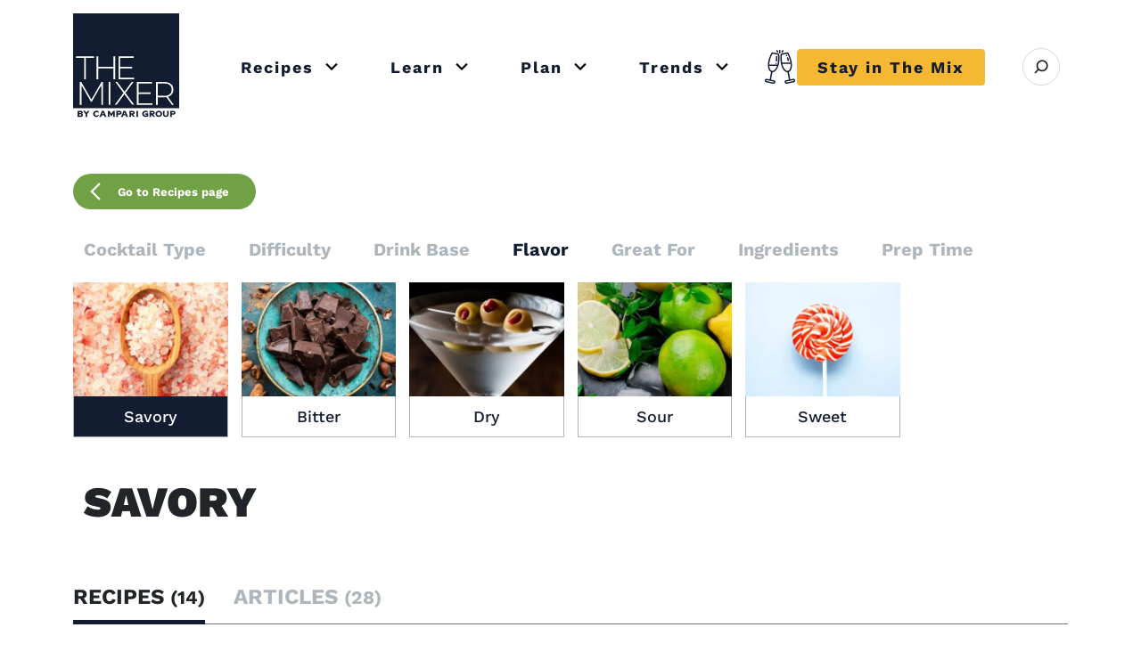

--- FILE ---
content_type: text/html; charset=UTF-8
request_url: https://www.themixer.com/en-us/tag/savory/
body_size: 65418
content:
<!DOCTYPE html>
<html lang="en-US">

<head>
    <meta charset="UTF-8">
    <meta name="viewport" content="width=device-width, initial-scale=1">
    <meta http-equiv="X-UA-Compatible" content="ie=edge">

        <meta name="google-site-verification" content="3CFdMFhcPwdj_DLy-ticlhZItNgUfqjremaVVxy3uYg" />
    <meta name="p:domain_verify" content="0db96894bd27b058bea5d1f9e0f61b68" />

    <!-- Color for the Android Chrome title bar -->
    <meta name="theme-color" content="#131d32">
    <!-- HrefLang -->
    <link rel="alternate" hreflang="x-default"
    href="https://www.themixer.com/en-us/tag/savory/" />
<link rel="alternate" hreflang="en-us"
    href="https://www.themixer.com/en-us/tag/savory/" />
<link rel="alternate" hreflang="en-gb"
    href="https://www.themixer.com/en-uk/tag/savory/" />
    <!-- end -->
    

			
			<link rel="preload" as="font" href="https://www.themixer.com/en-us/wp-content/themes/themixer/assets/fonts/work-sans/woff2/ws-Regular.woff2" crossorigin>
<link rel="preload" as="font" href="https://www.themixer.com/en-us/wp-content/themes/themixer/assets/fonts/work-sans/woff2/ws-Medium.woff2" crossorigin>
<link rel="preload" as="font" href="https://www.themixer.com/en-us/wp-content/themes/themixer/assets/fonts/work-sans/woff2/ws-Bold.woff2" crossorigin>
<link rel="preload" as="font" href="https://www.themixer.com/en-us/wp-content/themes/themixer/assets/fonts/work-sans/woff2/ws-Black.woff2" crossorigin>
<link rel="preload" as="font" href="https://www.themixer.com/en-us/wp-content/themes/themixer/assets/fonts/icons/icons.woff2?v=30" crossorigin>

    <!-- Google Tag Manager script-->
    
<script>
	var gtmGtag = 500;
	if (!sessionStorage.getItem('numberNav')) {
		gtmGtag = 3000;
	}

	window.addEventListener('load', function(event) {
		setTimeout(() => {
			console.info('Google Tag Manager script loaded', gtmGtag);
			(function(w, d, s, l, i) {
				w[l] = w[l] || [];
				w[l].push({
					'gtm.start': new Date().getTime(),
					event: 'gtm.js'
				});
				var f = d.getElementsByTagName(s)[0],
					j = d.createElement(s),
					dl = l != 'dataLayer' ? '&l=' + l : '';
				j.async = true;
				j.src = 'https://www.googletagmanager.com/gtm.js?id=' + i + dl;
				f.parentNode.insertBefore(j, f);
			})(window, document, 'script', 'dataLayer', 'GTM-MSXSKPX');
		}, gtmGtag);
	});
</script>

    <link rel="shortcut icon" href="https://www.themixer.com/en-us/wp-content/themes/themixer/assets/img/favicons/favicon.ico">
<link rel="icon" type="image/png" sizes="16x16" href="https://www.themixer.com/en-us/wp-content/themes/themixer/assets/img/favicons/favicon-16x16.png">
<link rel="icon" type="image/png" sizes="32x32" href="https://www.themixer.com/en-us/wp-content/themes/themixer/assets/img/favicons/favicon-32x32.png">
<link rel="icon" type="image/png" sizes="48x48" href="https://www.themixer.com/en-us/wp-content/themes/themixer/assets/img/favicons/favicon-48x48.png">
<link rel="apple-touch-icon" sizes="57x57" href="https://www.themixer.com/en-us/wp-content/themes/themixer/assets/img/favicons/apple-touch-icon-57x57.png">
<link rel="apple-touch-icon" sizes="60x60" href="https://www.themixer.com/en-us/wp-content/themes/themixer/assets/img/favicons/apple-touch-icon-60x60.png">
<link rel="apple-touch-icon" sizes="72x72" href="https://www.themixer.com/en-us/wp-content/themes/themixer/assets/img/favicons/apple-touch-icon-72x72.png">
<link rel="apple-touch-icon" sizes="76x76" href="https://www.themixer.com/en-us/wp-content/themes/themixer/assets/img/favicons/apple-touch-icon-76x76.png">
<link rel="apple-touch-icon" sizes="114x114" href="https://www.themixer.com/en-us/wp-content/themes/themixer/assets/img/favicons/apple-touch-icon-114x114.png">
<link rel="apple-touch-icon" sizes="120x120" href="https://www.themixer.com/en-us/wp-content/themes/themixer/assets/img/favicons/apple-touch-icon-120x120.png">
<link rel="apple-touch-icon" sizes="144x144" href="https://www.themixer.com/en-us/wp-content/themes/themixer/assets/img/favicons/apple-touch-icon-144x144.png">
<link rel="apple-touch-icon" sizes="152x152" href="https://www.themixer.com/en-us/wp-content/themes/themixer/assets/img/favicons/apple-touch-icon-152x152.png">
<link rel="apple-touch-icon" sizes="167x167" href="https://www.themixer.com/en-us/wp-content/themes/themixer/assets/img/favicons/apple-touch-icon-167x167.png">
<link rel="apple-touch-icon" sizes="180x180" href="https://www.themixer.com/en-us/wp-content/themes/themixer/assets/img/favicons/apple-touch-icon-180x180.png">
<link rel="apple-touch-icon" sizes="1024x1024" href="https://www.themixer.com/en-us/wp-content/themes/themixer/assets/img/favicons/apple-touch-icon-1024x1024.png">
<meta name="apple-mobile-web-app-capable" content="yes">
<meta name="apple-mobile-web-app-status-bar-style" content="black-translucent">
<meta name="apple-mobile-web-app-title" content="The Mixer US"><!-- Pinterest Pixel Head Base Code -->
<script type="text/javascript">
! function(e) {
    if (!window.pintrk) {
        window.pintrk = function() {
            window.pintrk.queue.push(
                Array.prototype.slice.call(arguments))
        };
        var
            n = window.pintrk;
        n.queue = [], n.version = "3.0";
        var
            t = document.createElement("script");
        t.async = !0, t.src = e;
        var
            r = document.getElementsByTagName("script")[0];
        r.parentNode.insertBefore(t, r)
    }
}("https://s.pinimg.com/ct/core.js");
pintrk('load', 2612465896480);
</script>
<!-- !Pinterest Pixel Head Base Code -->


<script data-cfasync="false" data-no-defer="1" data-no-minify="1" data-no-optimize="1">var ewww_webp_supported=!1;function check_webp_feature(A,e){var w;e=void 0!==e?e:function(){},ewww_webp_supported?e(ewww_webp_supported):((w=new Image).onload=function(){ewww_webp_supported=0<w.width&&0<w.height,e&&e(ewww_webp_supported)},w.onerror=function(){e&&e(!1)},w.src="data:image/webp;base64,"+{alpha:"UklGRkoAAABXRUJQVlA4WAoAAAAQAAAAAAAAAAAAQUxQSAwAAAARBxAR/Q9ERP8DAABWUDggGAAAABQBAJ0BKgEAAQAAAP4AAA3AAP7mtQAAAA=="}[A])}check_webp_feature("alpha");</script><script data-cfasync="false" data-no-defer="1" data-no-minify="1" data-no-optimize="1">var Arrive=function(c,w){"use strict";if(c.MutationObserver&&"undefined"!=typeof HTMLElement){var r,a=0,u=(r=HTMLElement.prototype.matches||HTMLElement.prototype.webkitMatchesSelector||HTMLElement.prototype.mozMatchesSelector||HTMLElement.prototype.msMatchesSelector,{matchesSelector:function(e,t){return e instanceof HTMLElement&&r.call(e,t)},addMethod:function(e,t,r){var a=e[t];e[t]=function(){return r.length==arguments.length?r.apply(this,arguments):"function"==typeof a?a.apply(this,arguments):void 0}},callCallbacks:function(e,t){t&&t.options.onceOnly&&1==t.firedElems.length&&(e=[e[0]]);for(var r,a=0;r=e[a];a++)r&&r.callback&&r.callback.call(r.elem,r.elem);t&&t.options.onceOnly&&1==t.firedElems.length&&t.me.unbindEventWithSelectorAndCallback.call(t.target,t.selector,t.callback)},checkChildNodesRecursively:function(e,t,r,a){for(var i,n=0;i=e[n];n++)r(i,t,a)&&a.push({callback:t.callback,elem:i}),0<i.childNodes.length&&u.checkChildNodesRecursively(i.childNodes,t,r,a)},mergeArrays:function(e,t){var r,a={};for(r in e)e.hasOwnProperty(r)&&(a[r]=e[r]);for(r in t)t.hasOwnProperty(r)&&(a[r]=t[r]);return a},toElementsArray:function(e){return e=void 0!==e&&("number"!=typeof e.length||e===c)?[e]:e}}),e=(l.prototype.addEvent=function(e,t,r,a){a={target:e,selector:t,options:r,callback:a,firedElems:[]};return this._beforeAdding&&this._beforeAdding(a),this._eventsBucket.push(a),a},l.prototype.removeEvent=function(e){for(var t,r=this._eventsBucket.length-1;t=this._eventsBucket[r];r--)e(t)&&(this._beforeRemoving&&this._beforeRemoving(t),(t=this._eventsBucket.splice(r,1))&&t.length&&(t[0].callback=null))},l.prototype.beforeAdding=function(e){this._beforeAdding=e},l.prototype.beforeRemoving=function(e){this._beforeRemoving=e},l),t=function(i,n){var o=new e,l=this,s={fireOnAttributesModification:!1};return o.beforeAdding(function(t){var e=t.target;e!==c.document&&e!==c||(e=document.getElementsByTagName("html")[0]);var r=new MutationObserver(function(e){n.call(this,e,t)}),a=i(t.options);r.observe(e,a),t.observer=r,t.me=l}),o.beforeRemoving(function(e){e.observer.disconnect()}),this.bindEvent=function(e,t,r){t=u.mergeArrays(s,t);for(var a=u.toElementsArray(this),i=0;i<a.length;i++)o.addEvent(a[i],e,t,r)},this.unbindEvent=function(){var r=u.toElementsArray(this);o.removeEvent(function(e){for(var t=0;t<r.length;t++)if(this===w||e.target===r[t])return!0;return!1})},this.unbindEventWithSelectorOrCallback=function(r){var a=u.toElementsArray(this),i=r,e="function"==typeof r?function(e){for(var t=0;t<a.length;t++)if((this===w||e.target===a[t])&&e.callback===i)return!0;return!1}:function(e){for(var t=0;t<a.length;t++)if((this===w||e.target===a[t])&&e.selector===r)return!0;return!1};o.removeEvent(e)},this.unbindEventWithSelectorAndCallback=function(r,a){var i=u.toElementsArray(this);o.removeEvent(function(e){for(var t=0;t<i.length;t++)if((this===w||e.target===i[t])&&e.selector===r&&e.callback===a)return!0;return!1})},this},i=new function(){var s={fireOnAttributesModification:!1,onceOnly:!1,existing:!1};function n(e,t,r){return!(!u.matchesSelector(e,t.selector)||(e._id===w&&(e._id=a++),-1!=t.firedElems.indexOf(e._id)))&&(t.firedElems.push(e._id),!0)}var c=(i=new t(function(e){var t={attributes:!1,childList:!0,subtree:!0};return e.fireOnAttributesModification&&(t.attributes=!0),t},function(e,i){e.forEach(function(e){var t=e.addedNodes,r=e.target,a=[];null!==t&&0<t.length?u.checkChildNodesRecursively(t,i,n,a):"attributes"===e.type&&n(r,i)&&a.push({callback:i.callback,elem:r}),u.callCallbacks(a,i)})})).bindEvent;return i.bindEvent=function(e,t,r){t=void 0===r?(r=t,s):u.mergeArrays(s,t);var a=u.toElementsArray(this);if(t.existing){for(var i=[],n=0;n<a.length;n++)for(var o=a[n].querySelectorAll(e),l=0;l<o.length;l++)i.push({callback:r,elem:o[l]});if(t.onceOnly&&i.length)return r.call(i[0].elem,i[0].elem);setTimeout(u.callCallbacks,1,i)}c.call(this,e,t,r)},i},o=new function(){var a={};function i(e,t){return u.matchesSelector(e,t.selector)}var n=(o=new t(function(){return{childList:!0,subtree:!0}},function(e,r){e.forEach(function(e){var t=e.removedNodes,e=[];null!==t&&0<t.length&&u.checkChildNodesRecursively(t,r,i,e),u.callCallbacks(e,r)})})).bindEvent;return o.bindEvent=function(e,t,r){t=void 0===r?(r=t,a):u.mergeArrays(a,t),n.call(this,e,t,r)},o};d(HTMLElement.prototype),d(NodeList.prototype),d(HTMLCollection.prototype),d(HTMLDocument.prototype),d(Window.prototype);var n={};return s(i,n,"unbindAllArrive"),s(o,n,"unbindAllLeave"),n}function l(){this._eventsBucket=[],this._beforeAdding=null,this._beforeRemoving=null}function s(e,t,r){u.addMethod(t,r,e.unbindEvent),u.addMethod(t,r,e.unbindEventWithSelectorOrCallback),u.addMethod(t,r,e.unbindEventWithSelectorAndCallback)}function d(e){e.arrive=i.bindEvent,s(i,e,"unbindArrive"),e.leave=o.bindEvent,s(o,e,"unbindLeave")}}(window,void 0),ewww_webp_supported=!1;function check_webp_feature(e,t){var r;ewww_webp_supported?t(ewww_webp_supported):((r=new Image).onload=function(){ewww_webp_supported=0<r.width&&0<r.height,t(ewww_webp_supported)},r.onerror=function(){t(!1)},r.src="data:image/webp;base64,"+{alpha:"UklGRkoAAABXRUJQVlA4WAoAAAAQAAAAAAAAAAAAQUxQSAwAAAARBxAR/Q9ERP8DAABWUDggGAAAABQBAJ0BKgEAAQAAAP4AAA3AAP7mtQAAAA==",animation:"UklGRlIAAABXRUJQVlA4WAoAAAASAAAAAAAAAAAAQU5JTQYAAAD/////AABBTk1GJgAAAAAAAAAAAAAAAAAAAGQAAABWUDhMDQAAAC8AAAAQBxAREYiI/gcA"}[e])}function ewwwLoadImages(e){if(e){for(var t=document.querySelectorAll(".batch-image img, .image-wrapper a, .ngg-pro-masonry-item a, .ngg-galleria-offscreen-seo-wrapper a"),r=0,a=t.length;r<a;r++)ewwwAttr(t[r],"data-src",t[r].getAttribute("data-webp")),ewwwAttr(t[r],"data-thumbnail",t[r].getAttribute("data-webp-thumbnail"));for(var i=document.querySelectorAll("div.woocommerce-product-gallery__image"),r=0,a=i.length;r<a;r++)ewwwAttr(i[r],"data-thumb",i[r].getAttribute("data-webp-thumb"))}for(var n=document.querySelectorAll("video"),r=0,a=n.length;r<a;r++)ewwwAttr(n[r],"poster",e?n[r].getAttribute("data-poster-webp"):n[r].getAttribute("data-poster-image"));for(var o,l=document.querySelectorAll("img.ewww_webp_lazy_load"),r=0,a=l.length;r<a;r++)e&&(ewwwAttr(l[r],"data-lazy-srcset",l[r].getAttribute("data-lazy-srcset-webp")),ewwwAttr(l[r],"data-srcset",l[r].getAttribute("data-srcset-webp")),ewwwAttr(l[r],"data-lazy-src",l[r].getAttribute("data-lazy-src-webp")),ewwwAttr(l[r],"data-src",l[r].getAttribute("data-src-webp")),ewwwAttr(l[r],"data-orig-file",l[r].getAttribute("data-webp-orig-file")),ewwwAttr(l[r],"data-medium-file",l[r].getAttribute("data-webp-medium-file")),ewwwAttr(l[r],"data-large-file",l[r].getAttribute("data-webp-large-file")),null!=(o=l[r].getAttribute("srcset"))&&!1!==o&&o.includes("R0lGOD")&&ewwwAttr(l[r],"src",l[r].getAttribute("data-lazy-src-webp"))),l[r].className=l[r].className.replace(/\bewww_webp_lazy_load\b/,"");for(var s=document.querySelectorAll(".ewww_webp"),r=0,a=s.length;r<a;r++)e?(ewwwAttr(s[r],"srcset",s[r].getAttribute("data-srcset-webp")),ewwwAttr(s[r],"src",s[r].getAttribute("data-src-webp")),ewwwAttr(s[r],"data-orig-file",s[r].getAttribute("data-webp-orig-file")),ewwwAttr(s[r],"data-medium-file",s[r].getAttribute("data-webp-medium-file")),ewwwAttr(s[r],"data-large-file",s[r].getAttribute("data-webp-large-file")),ewwwAttr(s[r],"data-large_image",s[r].getAttribute("data-webp-large_image")),ewwwAttr(s[r],"data-src",s[r].getAttribute("data-webp-src"))):(ewwwAttr(s[r],"srcset",s[r].getAttribute("data-srcset-img")),ewwwAttr(s[r],"src",s[r].getAttribute("data-src-img"))),s[r].className=s[r].className.replace(/\bewww_webp\b/,"ewww_webp_loaded");window.jQuery&&jQuery.fn.isotope&&jQuery.fn.imagesLoaded&&(jQuery(".fusion-posts-container-infinite").imagesLoaded(function(){jQuery(".fusion-posts-container-infinite").hasClass("isotope")&&jQuery(".fusion-posts-container-infinite").isotope()}),jQuery(".fusion-portfolio:not(.fusion-recent-works) .fusion-portfolio-wrapper").imagesLoaded(function(){jQuery(".fusion-portfolio:not(.fusion-recent-works) .fusion-portfolio-wrapper").isotope()}))}function ewwwWebPInit(e){ewwwLoadImages(e),ewwwNggLoadGalleries(e),document.arrive(".ewww_webp",function(){ewwwLoadImages(e)}),document.arrive(".ewww_webp_lazy_load",function(){ewwwLoadImages(e)}),document.arrive("videos",function(){ewwwLoadImages(e)}),"loading"==document.readyState?document.addEventListener("DOMContentLoaded",ewwwJSONParserInit):("undefined"!=typeof galleries&&ewwwNggParseGalleries(e),ewwwWooParseVariations(e))}function ewwwAttr(e,t,r){null!=r&&!1!==r&&e.setAttribute(t,r)}function ewwwJSONParserInit(){"undefined"!=typeof galleries&&check_webp_feature("alpha",ewwwNggParseGalleries),check_webp_feature("alpha",ewwwWooParseVariations)}function ewwwWooParseVariations(e){if(e)for(var t=document.querySelectorAll("form.variations_form"),r=0,a=t.length;r<a;r++){var i=t[r].getAttribute("data-product_variations"),n=!1;try{for(var o in i=JSON.parse(i))void 0!==i[o]&&void 0!==i[o].image&&(void 0!==i[o].image.src_webp&&(i[o].image.src=i[o].image.src_webp,n=!0),void 0!==i[o].image.srcset_webp&&(i[o].image.srcset=i[o].image.srcset_webp,n=!0),void 0!==i[o].image.full_src_webp&&(i[o].image.full_src=i[o].image.full_src_webp,n=!0),void 0!==i[o].image.gallery_thumbnail_src_webp&&(i[o].image.gallery_thumbnail_src=i[o].image.gallery_thumbnail_src_webp,n=!0),void 0!==i[o].image.thumb_src_webp&&(i[o].image.thumb_src=i[o].image.thumb_src_webp,n=!0));n&&ewwwAttr(t[r],"data-product_variations",JSON.stringify(i))}catch(e){}}}function ewwwNggParseGalleries(e){if(e)for(var t in galleries){var r=galleries[t];galleries[t].images_list=ewwwNggParseImageList(r.images_list)}}function ewwwNggLoadGalleries(e){e&&document.addEventListener("ngg.galleria.themeadded",function(e,t){window.ngg_galleria._create_backup=window.ngg_galleria.create,window.ngg_galleria.create=function(e,t){var r=$(e).data("id");return galleries["gallery_"+r].images_list=ewwwNggParseImageList(galleries["gallery_"+r].images_list),window.ngg_galleria._create_backup(e,t)}})}function ewwwNggParseImageList(e){for(var t in e){var r=e[t];if(void 0!==r["image-webp"]&&(e[t].image=r["image-webp"],delete e[t]["image-webp"]),void 0!==r["thumb-webp"]&&(e[t].thumb=r["thumb-webp"],delete e[t]["thumb-webp"]),void 0!==r.full_image_webp&&(e[t].full_image=r.full_image_webp,delete e[t].full_image_webp),void 0!==r.srcsets)for(var a in r.srcsets)nggSrcset=r.srcsets[a],void 0!==r.srcsets[a+"-webp"]&&(e[t].srcsets[a]=r.srcsets[a+"-webp"],delete e[t].srcsets[a+"-webp"]);if(void 0!==r.full_srcsets)for(var i in r.full_srcsets)nggFSrcset=r.full_srcsets[i],void 0!==r.full_srcsets[i+"-webp"]&&(e[t].full_srcsets[i]=r.full_srcsets[i+"-webp"],delete e[t].full_srcsets[i+"-webp"])}return e}check_webp_feature("alpha",ewwwWebPInit);</script><meta name='robots' content='index, follow, max-image-preview:large, max-snippet:-1, max-video-preview:-1' />

	<!-- This site is optimized with the Yoast SEO plugin v26.4 - https://yoast.com/wordpress/plugins/seo/ -->
	<title>Savory Cocktails: Bold Flavors for Food Lovers – The Mixer</title>
	<meta name="description" content="Browse our delicious savory-flavored cocktails for all occasions, and find the perfect recipe for your taste." />
	<link rel="canonical" href="https://www.themixer.com/en-us/tag/savory/" />
	<meta property="og:locale" content="en_US" />
	<meta property="og:type" content="article" />
	<meta property="og:title" content="Savory Cocktails: Bold Flavors for Food Lovers – The Mixer" />
	<meta property="og:description" content="Browse our delicious savory-flavored cocktails for all occasions, and find the perfect recipe for your taste." />
	<meta property="og:url" content="https://www.themixer.com/en-us/tag/savory/" />
	<meta property="og:site_name" content="The Mixer US" />
	<meta name="twitter:card" content="summary_large_image" />
	<style media="all">@charset "UTF-8";:root,[data-bs-theme=light]{--bs-blue:#0d6efd;--bs-indigo:#6610f2;--bs-purple:#6f42c1;--bs-pink:#d63384;--bs-red:#dc3545;--bs-orange:#fd7e14;--bs-yellow:#ffc107;--bs-green:#198754;--bs-teal:#20c997;--bs-cyan:#0dcaf0;--bs-gray:#6c757d;--bs-gray-dark:#343a40;--bs-gray-100:#f8f9fa;--bs-gray-200:#e9ecef;--bs-gray-300:#dee2e6;--bs-gray-400:#ced4da;--bs-gray-500:#adb5bd;--bs-gray-600:#6c757d;--bs-gray-700:#434652;--bs-gray-800:#343a40;--bs-gray-900:#212529;--bs-primary:#131d32;--bs-secondary:#f6b833;--bs-brand-green:#70a144;--bs-white:#fff;--bs-light:#f8f9fa;--bs-dark:#434652;--bs-gray-alto:#d8d8d8;--bs-dove-gray:#636363;--bs-dusty-gray:#9a9a9a;--bs-jasper:#c82023;--bs-transparent:transparent;--bs-primary-rgb:19,29,50;--bs-secondary-rgb:246,184,51;--bs-brand-green-rgb:112,161,68;--bs-light-rgb:248,249,250;--bs-dark-rgb:67,70,82;--bs-gray-alto-rgb:216,216,216;--bs-dove-gray-rgb:99,99,99;--bs-dusty-gray-rgb:154,154,154;--bs-jasper-rgb:200,32,35;--bs-transparent-rgb:0,0,0;--bs-primary-text-emphasis:#070b14;--bs-secondary-text-emphasis:#624914;--bs-success-text-emphasis:#0a3621;--bs-info-text-emphasis:#055060;--bs-warning-text-emphasis:#664d02;--bs-danger-text-emphasis:#58151b;--bs-light-text-emphasis:#434652;--bs-dark-text-emphasis:#434652;--bs-primary-bg-subtle:#cfd1d6;--bs-secondary-bg-subtle:#fdf0d6;--bs-success-bg-subtle:#d1e7dc;--bs-info-bg-subtle:#cef4fc;--bs-warning-bg-subtle:#fff2cd;--bs-danger-bg-subtle:#f8d6d9;--bs-light-bg-subtle:#fbfcfc;--bs-dark-bg-subtle:#ced4da;--bs-primary-border-subtle:#a0a4ad;--bs-secondary-border-subtle:#fbe2ad;--bs-success-border-subtle:#a3cfba;--bs-info-border-subtle:#9ee9f9;--bs-warning-border-subtle:#ffe69b;--bs-danger-border-subtle:#f1aeb4;--bs-light-border-subtle:#e9ecef;--bs-dark-border-subtle:#adb5bd;--bs-white-rgb:255,255,255;--bs-black-rgb:0,0,0;--bs-font-sans-serif:"Work Sans",system-ui,-apple-system,"Segoe UI",Roboto,"Helvetica Neue",Arial,"Noto Sans","Liberation Sans",sans-serif,"Apple Color Emoji","Segoe UI Emoji","Segoe UI Symbol","Noto Color Emoji";--bs-font-monospace:SFMono-Regular,Menlo,Monaco,Consolas,"Liberation Mono","Courier New",monospace;--bs-gradient:linear-gradient(180deg,rgba(255,255,255,.15),rgba(255,255,255,0));--bs-body-font-family:var(--bs-font-sans-serif);--bs-body-font-size:1rem;--bs-body-font-weight:400;--bs-body-line-height:1.5;--bs-body-color:#212529;--bs-body-color-rgb:33,37,41;--bs-body-bg:#fff;--bs-body-bg-rgb:255,255,255;--bs-emphasis-color:#000;--bs-emphasis-color-rgb:0,0,0;--bs-secondary-color:rgba(33,37,41,.75);--bs-secondary-color-rgb:33,37,41;--bs-secondary-bg:#e9ecef;--bs-secondary-bg-rgb:233,236,239;--bs-tertiary-color:rgba(33,37,41,.5);--bs-tertiary-color-rgb:33,37,41;--bs-tertiary-bg:#f8f9fa;--bs-tertiary-bg-rgb:248,249,250;--bs-heading-color:inherit;--bs-link-color:#131d32;--bs-link-color-rgb:19,29,50;--bs-link-decoration:underline;--bs-link-hover-color:#0f1728;--bs-link-hover-color-rgb:15,23,40;--bs-code-color:#d63384;--bs-highlight-color:#212529;--bs-highlight-bg:#fff2cd;--bs-border-width:1px;--bs-border-style:solid;--bs-border-color:#dee2e6;--bs-border-color-translucent:rgba(0,0,0,.175);--bs-border-radius:.375rem;--bs-border-radius-sm:.25rem;--bs-border-radius-lg:.5rem;--bs-border-radius-xl:1rem;--bs-border-radius-xxl:2rem;--bs-border-radius-2xl:var(--bs-border-radius-xxl);--bs-border-radius-pill:50rem;--bs-box-shadow:0 .5rem 1rem rgba(0,0,0,.15);--bs-box-shadow-sm:0 .125rem .25rem rgba(0,0,0,.075);--bs-box-shadow-lg:0 1rem 3rem rgba(0,0,0,.175);--bs-box-shadow-inset:inset 0 1px 2px rgba(0,0,0,.075);--bs-focus-ring-width:.25rem;--bs-focus-ring-opacity:.25;--bs-focus-ring-color:rgba(19,29,50,.25);--bs-form-valid-color:#198754;--bs-form-valid-border-color:#198754;--bs-form-invalid-color:#dc3545;--bs-form-invalid-border-color:#dc3545}[data-bs-theme=dark]{color-scheme:dark;--bs-body-color:#dee2e6;--bs-body-color-rgb:222,226,230;--bs-body-bg:#212529;--bs-body-bg-rgb:33,37,41;--bs-emphasis-color:#fff;--bs-emphasis-color-rgb:255,255,255;--bs-secondary-color:rgba(222,226,230,.75);--bs-secondary-color-rgb:222,226,230;--bs-secondary-bg:#343a40;--bs-secondary-bg-rgb:52,58,64;--bs-tertiary-color:rgba(222,226,230,.5);--bs-tertiary-color-rgb:222,226,230;--bs-tertiary-bg:#2a2f34;--bs-tertiary-bg-rgb:43,48,53;--bs-primary-text-emphasis:#717784;--bs-secondary-text-emphasis:#f9d484;--bs-success-text-emphasis:#75b798;--bs-info-text-emphasis:#6ddff6;--bs-warning-text-emphasis:#ffd96a;--bs-danger-text-emphasis:#ea858f;--bs-light-text-emphasis:#f8f9fa;--bs-dark-text-emphasis:#dee2e6;--bs-primary-bg-subtle:#03050a;--bs-secondary-bg-subtle:#31240a;--bs-success-bg-subtle:#051b10;--bs-info-bg-subtle:#022830;--bs-warning-bg-subtle:#332601;--bs-danger-bg-subtle:#2c0a0d;--bs-light-bg-subtle:#343a40;--bs-dark-bg-subtle:#1a1d20;--bs-primary-border-subtle:#0b111e;--bs-secondary-border-subtle:#936e1e;--bs-success-border-subtle:#0f5132;--bs-info-border-subtle:#077990;--bs-warning-border-subtle:#997304;--bs-danger-border-subtle:#841f29;--bs-light-border-subtle:#434652;--bs-dark-border-subtle:#343a40;--bs-heading-color:inherit;--bs-link-color:#717784;--bs-link-hover-color:#8d929c;--bs-link-color-rgb:113,119,132;--bs-link-hover-color-rgb:142,147,157;--bs-code-color:#e684b5;--bs-highlight-color:#dee2e6;--bs-highlight-bg:#664d02;--bs-border-color:#434652;--bs-border-color-translucent:rgba(255,255,255,.15);--bs-form-valid-color:#75b798;--bs-form-valid-border-color:#75b798;--bs-form-invalid-color:#ea858f;--bs-form-invalid-border-color:#ea858f}*,*:before,*:after{box-sizing:border-box}@media (prefers-reduced-motion:no-preference){:root{scroll-behavior:smooth}}body{margin:0;font-family:var(--bs-body-font-family);font-size:var(--bs-body-font-size);font-weight:var(--bs-body-font-weight);line-height:var(--bs-body-line-height);color:var(--bs-body-color);text-align:var(--bs-body-text-align);background-color:var(--bs-body-bg);-webkit-text-size-adjust:100%;-webkit-tap-highlight-color:rgba(0,0,0,0)}hr{margin:1rem 0;color:inherit;border:0;border-top:var(--bs-border-width) solid;opacity:.25}h6,.h6,h5,.h5,h4,.h4,h3,.h3,h2,.h2,h1,.h1{margin-top:0;margin-bottom:.5rem;font-weight:500;line-height:1.2;color:var(--bs-heading-color)}h1,.h1{font-size:2.5rem}h2,.h2{font-size:2rem}h3,.h3{font-size:1.625rem}h4,.h4{font-size:1.375rem}h5,.h5{font-size:1.125rem}h6,.h6{font-size:1rem}p{margin-top:0;margin-bottom:1rem}abbr[title]{text-decoration:underline dotted;cursor:help;text-decoration-skip-ink:none}address{margin-bottom:1rem;font-style:normal;line-height:inherit}ol,ul{padding-left:2rem}ol,ul,dl{margin-top:0;margin-bottom:1rem}ol ol,ul ul,ol ul,ul ol{margin-bottom:0}dt{font-weight:700}dd{margin-bottom:.5rem;margin-left:0}blockquote{margin:0 0 1rem}b,strong{font-weight:bolder}small,.small{font-size:.875em}mark,.mark{padding:.1875em;color:var(--bs-highlight-color);background-color:var(--bs-highlight-bg)}sub,sup{position:relative;font-size:.75em;line-height:0;vertical-align:baseline}sub{bottom:-.25em}sup{top:-.5em}a{color:rgba(var(--bs-link-color-rgb),var(--bs-link-opacity,1));text-decoration:underline}a:hover{--bs-link-color-rgb:var(--bs-link-hover-color-rgb)}a:not([href]):not([class]),a:not([href]):not([class]):hover{color:inherit;text-decoration:none}pre,code,kbd,samp{font-family:var(--bs-font-monospace);font-size:1em}pre{display:block;margin-top:0;margin-bottom:1rem;overflow:auto;font-size:.875em}pre code{font-size:inherit;color:inherit;word-break:normal}code{font-size:.875em;color:var(--bs-code-color);word-wrap:break-word}a>code{color:inherit}kbd{padding:.1875rem .375rem;font-size:.875em;color:var(--bs-body-bg);background-color:var(--bs-body-color);border-radius:.25rem}kbd kbd{padding:0;font-size:1em}figure{margin:0 0 1rem}img,svg{vertical-align:middle}table{caption-side:bottom;border-collapse:collapse}caption{padding-top:.5rem;padding-bottom:.5rem;color:var(--bs-secondary-color);text-align:left}th{text-align:inherit;text-align:-webkit-match-parent}thead,tbody,tfoot,tr,td,th{border-color:inherit;border-style:solid;border-width:0}label{display:inline-block}button{border-radius:0}button:focus:not(:focus-visible){outline:0}input,button,select,optgroup,textarea{margin:0;font-family:inherit;font-size:inherit;line-height:inherit}button,select{text-transform:none}[role=button]{cursor:pointer}select{word-wrap:normal}select:disabled{opacity:1}[list]:not([type=date]):not([type=datetime-local]):not([type=month]):not([type=week]):not([type=time])::-webkit-calendar-picker-indicator{display:none!important}button,[type=button],[type=reset],[type=submit]{-webkit-appearance:button}button:not(:disabled),[type=button]:not(:disabled),[type=reset]:not(:disabled),[type=submit]:not(:disabled){cursor:pointer}::-moz-focus-inner{padding:0;border-style:none}textarea{resize:vertical}fieldset{min-width:0;padding:0;margin:0;border:0}legend{float:left;width:100%;padding:0;margin-bottom:.5rem;line-height:inherit;font-size:calc(1.275rem + .3vw)}@media (min-width: 1200px){legend{font-size:1.5rem}}legend+*{clear:left}::-webkit-datetime-edit-fields-wrapper,::-webkit-datetime-edit-text,::-webkit-datetime-edit-minute,::-webkit-datetime-edit-hour-field,::-webkit-datetime-edit-day-field,::-webkit-datetime-edit-month-field,::-webkit-datetime-edit-year-field{padding:0}::-webkit-inner-spin-button{height:auto}[type=search]{-webkit-appearance:textfield;outline-offset:-2px}[type=search]::-webkit-search-cancel-button{cursor:pointer;filter:grayscale(1)}::-webkit-search-decoration{-webkit-appearance:none}::-webkit-color-swatch-wrapper{padding:0}::file-selector-button{font:inherit;-webkit-appearance:button}output{display:inline-block}iframe{border:0}summary{display:list-item;cursor:pointer}progress{vertical-align:baseline}[hidden]{display:none!important}.lead{font-size:1.25rem;font-weight:300}.display-1{font-weight:300;line-height:1.2;font-size:calc(1.625rem + 4.5vw)}@media (min-width: 1200px){.display-1{font-size:5rem}}.display-2{font-weight:300;line-height:1.2;font-size:calc(1.575rem + 3.9vw)}@media (min-width: 1200px){.display-2{font-size:4.5rem}}.display-3{font-weight:300;line-height:1.2;font-size:calc(1.525rem + 3.3vw)}@media (min-width: 1200px){.display-3{font-size:4rem}}.display-4{font-weight:300;line-height:1.2;font-size:calc(1.475rem + 2.7vw)}@media (min-width: 1200px){.display-4{font-size:3.5rem}}.display-5{font-weight:300;line-height:1.2;font-size:calc(1.425rem + 2.1vw)}@media (min-width: 1200px){.display-5{font-size:3rem}}.display-6{font-weight:300;line-height:1.2;font-size:calc(1.375rem + 1.5vw)}@media (min-width: 1200px){.display-6{font-size:2.5rem}}.list-unstyled,.list-inline{padding-left:0;list-style:none}.list-inline-item{display:inline-block}.list-inline-item:not(:last-child){margin-right:.5rem}.initialism{font-size:.875em;text-transform:uppercase}.blockquote{margin-bottom:1rem;font-size:1.25rem}.blockquote>:last-child{margin-bottom:0}.blockquote-footer{margin-top:-1rem;margin-bottom:1rem;font-size:.875em;color:#6c757d}.blockquote-footer:before{content:"\2014\a0"}.container,.container-fluid,.container-xxl,.container-xl,.container-lg,.container-md,.container-sm{--bs-gutter-x:1.5rem;--bs-gutter-y:0;width:100%;padding-right:calc(var(--bs-gutter-x) * .5);padding-left:calc(var(--bs-gutter-x) * .5);margin-right:auto;margin-left:auto}@media (min-width:576px){.container-sm,.container{max-width:540px}}@media (min-width:768px){.container-md,.container-sm,.container{max-width:720px}}@media (min-width:992px){.container-lg,.container-md,.container-sm,.container{max-width:960px}}@media (min-width:1200px){.container-xl,.container-lg,.container-md,.container-sm,.container{max-width:1140px}}@media (min-width:1400px){.container-xxl,.container-xl,.container-lg,.container-md,.container-sm,.container{max-width:1320px}}:root{--bs-breakpoint-xs:0;--bs-breakpoint-sm:576px;--bs-breakpoint-md:768px;--bs-breakpoint-lg:992px;--bs-breakpoint-xl:1200px;--bs-breakpoint-xxl:1400px}.row{--bs-gutter-x:1.5rem;--bs-gutter-y:0;display:flex;flex-wrap:wrap;margin-top:calc(-1 * var(--bs-gutter-y));margin-right:calc(-.5 * var(--bs-gutter-x));margin-left:calc(-.5 * var(--bs-gutter-x))}.row>*{flex-shrink:0;width:100%;max-width:100%;padding-right:calc(var(--bs-gutter-x) * .5);padding-left:calc(var(--bs-gutter-x) * .5);margin-top:var(--bs-gutter-y)}.col{flex:1 0 0}.row-cols-auto>*{flex:0 0 auto;width:auto}.row-cols-1>*{flex:0 0 auto;width:100%}.row-cols-2>*{flex:0 0 auto;width:50%}.row-cols-3>*{flex:0 0 auto;width:33.33333333%}.row-cols-4>*{flex:0 0 auto;width:25%}.row-cols-5>*{flex:0 0 auto;width:20%}.row-cols-6>*{flex:0 0 auto;width:16.66666667%}.col-auto{flex:0 0 auto;width:auto}.col-1{flex:0 0 auto;width:8.33333333%}.col-2{flex:0 0 auto;width:16.66666667%}.col-3{flex:0 0 auto;width:25%}.col-4{flex:0 0 auto;width:33.33333333%}.col-5{flex:0 0 auto;width:41.66666667%}.col-6{flex:0 0 auto;width:50%}.col-7{flex:0 0 auto;width:58.33333333%}.col-8{flex:0 0 auto;width:66.66666667%}.col-9{flex:0 0 auto;width:75%}.col-10{flex:0 0 auto;width:83.33333333%}.col-11{flex:0 0 auto;width:91.66666667%}.col-12{flex:0 0 auto;width:100%}.offset-1{margin-left:8.33333333%}.offset-2{margin-left:16.66666667%}.offset-3{margin-left:25%}.offset-4{margin-left:33.33333333%}.offset-5{margin-left:41.66666667%}.offset-6{margin-left:50%}.offset-7{margin-left:58.33333333%}.offset-8{margin-left:66.66666667%}.offset-9{margin-left:75%}.offset-10{margin-left:83.33333333%}.offset-11{margin-left:91.66666667%}.g-0,.gx-0{--bs-gutter-x:0}.g-0,.gy-0{--bs-gutter-y:0}.g-1,.gx-1{--bs-gutter-x:.25rem}.g-1,.gy-1{--bs-gutter-y:.25rem}.g-2,.gx-2{--bs-gutter-x:.5rem}.g-2,.gy-2{--bs-gutter-y:.5rem}.g-3,.gx-3{--bs-gutter-x:.75rem}.g-3,.gy-3{--bs-gutter-y:.75rem}.g-4,.gx-4{--bs-gutter-x:1rem}.g-4,.gy-4{--bs-gutter-y:1rem}.g-5,.gx-5{--bs-gutter-x:1.5rem}.g-5,.gy-5{--bs-gutter-y:1.5rem}.g-6,.gx-6{--bs-gutter-x:2rem}.g-6,.gy-6{--bs-gutter-y:2rem}.g-7,.gx-7{--bs-gutter-x:2.75rem}.g-7,.gy-7{--bs-gutter-y:2.75rem}.g-8,.gx-8{--bs-gutter-x:3.5rem}.g-8,.gy-8{--bs-gutter-y:3.5rem}.g-9,.gx-9{--bs-gutter-x:5rem}.g-9,.gy-9{--bs-gutter-y:5rem}@media (min-width:576px){.col-sm{flex:1 0 0}.row-cols-sm-auto>*{flex:0 0 auto;width:auto}.row-cols-sm-1>*{flex:0 0 auto;width:100%}.row-cols-sm-2>*{flex:0 0 auto;width:50%}.row-cols-sm-3>*{flex:0 0 auto;width:33.33333333%}.row-cols-sm-4>*{flex:0 0 auto;width:25%}.row-cols-sm-5>*{flex:0 0 auto;width:20%}.row-cols-sm-6>*{flex:0 0 auto;width:16.66666667%}.col-sm-auto{flex:0 0 auto;width:auto}.col-sm-1{flex:0 0 auto;width:8.33333333%}.col-sm-2{flex:0 0 auto;width:16.66666667%}.col-sm-3{flex:0 0 auto;width:25%}.col-sm-4{flex:0 0 auto;width:33.33333333%}.col-sm-5{flex:0 0 auto;width:41.66666667%}.col-sm-6{flex:0 0 auto;width:50%}.col-sm-7{flex:0 0 auto;width:58.33333333%}.col-sm-8{flex:0 0 auto;width:66.66666667%}.col-sm-9{flex:0 0 auto;width:75%}.col-sm-10{flex:0 0 auto;width:83.33333333%}.col-sm-11{flex:0 0 auto;width:91.66666667%}.col-sm-12{flex:0 0 auto;width:100%}.offset-sm-0{margin-left:0}.offset-sm-1{margin-left:8.33333333%}.offset-sm-2{margin-left:16.66666667%}.offset-sm-3{margin-left:25%}.offset-sm-4{margin-left:33.33333333%}.offset-sm-5{margin-left:41.66666667%}.offset-sm-6{margin-left:50%}.offset-sm-7{margin-left:58.33333333%}.offset-sm-8{margin-left:66.66666667%}.offset-sm-9{margin-left:75%}.offset-sm-10{margin-left:83.33333333%}.offset-sm-11{margin-left:91.66666667%}.g-sm-0,.gx-sm-0{--bs-gutter-x:0}.g-sm-0,.gy-sm-0{--bs-gutter-y:0}.g-sm-1,.gx-sm-1{--bs-gutter-x:.25rem}.g-sm-1,.gy-sm-1{--bs-gutter-y:.25rem}.g-sm-2,.gx-sm-2{--bs-gutter-x:.5rem}.g-sm-2,.gy-sm-2{--bs-gutter-y:.5rem}.g-sm-3,.gx-sm-3{--bs-gutter-x:.75rem}.g-sm-3,.gy-sm-3{--bs-gutter-y:.75rem}.g-sm-4,.gx-sm-4{--bs-gutter-x:1rem}.g-sm-4,.gy-sm-4{--bs-gutter-y:1rem}.g-sm-5,.gx-sm-5{--bs-gutter-x:1.5rem}.g-sm-5,.gy-sm-5{--bs-gutter-y:1.5rem}.g-sm-6,.gx-sm-6{--bs-gutter-x:2rem}.g-sm-6,.gy-sm-6{--bs-gutter-y:2rem}.g-sm-7,.gx-sm-7{--bs-gutter-x:2.75rem}.g-sm-7,.gy-sm-7{--bs-gutter-y:2.75rem}.g-sm-8,.gx-sm-8{--bs-gutter-x:3.5rem}.g-sm-8,.gy-sm-8{--bs-gutter-y:3.5rem}.g-sm-9,.gx-sm-9{--bs-gutter-x:5rem}.g-sm-9,.gy-sm-9{--bs-gutter-y:5rem}}@media (min-width:768px){.col-md{flex:1 0 0}.row-cols-md-auto>*{flex:0 0 auto;width:auto}.row-cols-md-1>*{flex:0 0 auto;width:100%}.row-cols-md-2>*{flex:0 0 auto;width:50%}.row-cols-md-3>*{flex:0 0 auto;width:33.33333333%}.row-cols-md-4>*{flex:0 0 auto;width:25%}.row-cols-md-5>*{flex:0 0 auto;width:20%}.row-cols-md-6>*{flex:0 0 auto;width:16.66666667%}.col-md-auto{flex:0 0 auto;width:auto}.col-md-1{flex:0 0 auto;width:8.33333333%}.col-md-2{flex:0 0 auto;width:16.66666667%}.col-md-3{flex:0 0 auto;width:25%}.col-md-4{flex:0 0 auto;width:33.33333333%}.col-md-5{flex:0 0 auto;width:41.66666667%}.col-md-6{flex:0 0 auto;width:50%}.col-md-7{flex:0 0 auto;width:58.33333333%}.col-md-8{flex:0 0 auto;width:66.66666667%}.col-md-9{flex:0 0 auto;width:75%}.col-md-10{flex:0 0 auto;width:83.33333333%}.col-md-11{flex:0 0 auto;width:91.66666667%}.col-md-12{flex:0 0 auto;width:100%}.offset-md-0{margin-left:0}.offset-md-1{margin-left:8.33333333%}.offset-md-2{margin-left:16.66666667%}.offset-md-3{margin-left:25%}.offset-md-4{margin-left:33.33333333%}.offset-md-5{margin-left:41.66666667%}.offset-md-6{margin-left:50%}.offset-md-7{margin-left:58.33333333%}.offset-md-8{margin-left:66.66666667%}.offset-md-9{margin-left:75%}.offset-md-10{margin-left:83.33333333%}.offset-md-11{margin-left:91.66666667%}.g-md-0,.gx-md-0{--bs-gutter-x:0}.g-md-0,.gy-md-0{--bs-gutter-y:0}.g-md-1,.gx-md-1{--bs-gutter-x:.25rem}.g-md-1,.gy-md-1{--bs-gutter-y:.25rem}.g-md-2,.gx-md-2{--bs-gutter-x:.5rem}.g-md-2,.gy-md-2{--bs-gutter-y:.5rem}.g-md-3,.gx-md-3{--bs-gutter-x:.75rem}.g-md-3,.gy-md-3{--bs-gutter-y:.75rem}.g-md-4,.gx-md-4{--bs-gutter-x:1rem}.g-md-4,.gy-md-4{--bs-gutter-y:1rem}.g-md-5,.gx-md-5{--bs-gutter-x:1.5rem}.g-md-5,.gy-md-5{--bs-gutter-y:1.5rem}.g-md-6,.gx-md-6{--bs-gutter-x:2rem}.g-md-6,.gy-md-6{--bs-gutter-y:2rem}.g-md-7,.gx-md-7{--bs-gutter-x:2.75rem}.g-md-7,.gy-md-7{--bs-gutter-y:2.75rem}.g-md-8,.gx-md-8{--bs-gutter-x:3.5rem}.g-md-8,.gy-md-8{--bs-gutter-y:3.5rem}.g-md-9,.gx-md-9{--bs-gutter-x:5rem}.g-md-9,.gy-md-9{--bs-gutter-y:5rem}}@media (min-width:992px){.col-lg{flex:1 0 0}.row-cols-lg-auto>*{flex:0 0 auto;width:auto}.row-cols-lg-1>*{flex:0 0 auto;width:100%}.row-cols-lg-2>*{flex:0 0 auto;width:50%}.row-cols-lg-3>*{flex:0 0 auto;width:33.33333333%}.row-cols-lg-4>*{flex:0 0 auto;width:25%}.row-cols-lg-5>*{flex:0 0 auto;width:20%}.row-cols-lg-6>*{flex:0 0 auto;width:16.66666667%}.col-lg-auto{flex:0 0 auto;width:auto}.col-lg-1{flex:0 0 auto;width:8.33333333%}.col-lg-2{flex:0 0 auto;width:16.66666667%}.col-lg-3{flex:0 0 auto;width:25%}.col-lg-4{flex:0 0 auto;width:33.33333333%}.col-lg-5{flex:0 0 auto;width:41.66666667%}.col-lg-6{flex:0 0 auto;width:50%}.col-lg-7{flex:0 0 auto;width:58.33333333%}.col-lg-8{flex:0 0 auto;width:66.66666667%}.col-lg-9{flex:0 0 auto;width:75%}.col-lg-10{flex:0 0 auto;width:83.33333333%}.col-lg-11{flex:0 0 auto;width:91.66666667%}.col-lg-12{flex:0 0 auto;width:100%}.offset-lg-0{margin-left:0}.offset-lg-1{margin-left:8.33333333%}.offset-lg-2{margin-left:16.66666667%}.offset-lg-3{margin-left:25%}.offset-lg-4{margin-left:33.33333333%}.offset-lg-5{margin-left:41.66666667%}.offset-lg-6{margin-left:50%}.offset-lg-7{margin-left:58.33333333%}.offset-lg-8{margin-left:66.66666667%}.offset-lg-9{margin-left:75%}.offset-lg-10{margin-left:83.33333333%}.offset-lg-11{margin-left:91.66666667%}.g-lg-0,.gx-lg-0{--bs-gutter-x:0}.g-lg-0,.gy-lg-0{--bs-gutter-y:0}.g-lg-1,.gx-lg-1{--bs-gutter-x:.25rem}.g-lg-1,.gy-lg-1{--bs-gutter-y:.25rem}.g-lg-2,.gx-lg-2{--bs-gutter-x:.5rem}.g-lg-2,.gy-lg-2{--bs-gutter-y:.5rem}.g-lg-3,.gx-lg-3{--bs-gutter-x:.75rem}.g-lg-3,.gy-lg-3{--bs-gutter-y:.75rem}.g-lg-4,.gx-lg-4{--bs-gutter-x:1rem}.g-lg-4,.gy-lg-4{--bs-gutter-y:1rem}.g-lg-5,.gx-lg-5{--bs-gutter-x:1.5rem}.g-lg-5,.gy-lg-5{--bs-gutter-y:1.5rem}.g-lg-6,.gx-lg-6{--bs-gutter-x:2rem}.g-lg-6,.gy-lg-6{--bs-gutter-y:2rem}.g-lg-7,.gx-lg-7{--bs-gutter-x:2.75rem}.g-lg-7,.gy-lg-7{--bs-gutter-y:2.75rem}.g-lg-8,.gx-lg-8{--bs-gutter-x:3.5rem}.g-lg-8,.gy-lg-8{--bs-gutter-y:3.5rem}.g-lg-9,.gx-lg-9{--bs-gutter-x:5rem}.g-lg-9,.gy-lg-9{--bs-gutter-y:5rem}}@media (min-width:1200px){.col-xl{flex:1 0 0}.row-cols-xl-auto>*{flex:0 0 auto;width:auto}.row-cols-xl-1>*{flex:0 0 auto;width:100%}.row-cols-xl-2>*{flex:0 0 auto;width:50%}.row-cols-xl-3>*{flex:0 0 auto;width:33.33333333%}.row-cols-xl-4>*{flex:0 0 auto;width:25%}.row-cols-xl-5>*{flex:0 0 auto;width:20%}.row-cols-xl-6>*{flex:0 0 auto;width:16.66666667%}.col-xl-auto{flex:0 0 auto;width:auto}.col-xl-1{flex:0 0 auto;width:8.33333333%}.col-xl-2{flex:0 0 auto;width:16.66666667%}.col-xl-3{flex:0 0 auto;width:25%}.col-xl-4{flex:0 0 auto;width:33.33333333%}.col-xl-5{flex:0 0 auto;width:41.66666667%}.col-xl-6{flex:0 0 auto;width:50%}.col-xl-7{flex:0 0 auto;width:58.33333333%}.col-xl-8{flex:0 0 auto;width:66.66666667%}.col-xl-9{flex:0 0 auto;width:75%}.col-xl-10{flex:0 0 auto;width:83.33333333%}.col-xl-11{flex:0 0 auto;width:91.66666667%}.col-xl-12{flex:0 0 auto;width:100%}.offset-xl-0{margin-left:0}.offset-xl-1{margin-left:8.33333333%}.offset-xl-2{margin-left:16.66666667%}.offset-xl-3{margin-left:25%}.offset-xl-4{margin-left:33.33333333%}.offset-xl-5{margin-left:41.66666667%}.offset-xl-6{margin-left:50%}.offset-xl-7{margin-left:58.33333333%}.offset-xl-8{margin-left:66.66666667%}.offset-xl-9{margin-left:75%}.offset-xl-10{margin-left:83.33333333%}.offset-xl-11{margin-left:91.66666667%}.g-xl-0,.gx-xl-0{--bs-gutter-x:0}.g-xl-0,.gy-xl-0{--bs-gutter-y:0}.g-xl-1,.gx-xl-1{--bs-gutter-x:.25rem}.g-xl-1,.gy-xl-1{--bs-gutter-y:.25rem}.g-xl-2,.gx-xl-2{--bs-gutter-x:.5rem}.g-xl-2,.gy-xl-2{--bs-gutter-y:.5rem}.g-xl-3,.gx-xl-3{--bs-gutter-x:.75rem}.g-xl-3,.gy-xl-3{--bs-gutter-y:.75rem}.g-xl-4,.gx-xl-4{--bs-gutter-x:1rem}.g-xl-4,.gy-xl-4{--bs-gutter-y:1rem}.g-xl-5,.gx-xl-5{--bs-gutter-x:1.5rem}.g-xl-5,.gy-xl-5{--bs-gutter-y:1.5rem}.g-xl-6,.gx-xl-6{--bs-gutter-x:2rem}.g-xl-6,.gy-xl-6{--bs-gutter-y:2rem}.g-xl-7,.gx-xl-7{--bs-gutter-x:2.75rem}.g-xl-7,.gy-xl-7{--bs-gutter-y:2.75rem}.g-xl-8,.gx-xl-8{--bs-gutter-x:3.5rem}.g-xl-8,.gy-xl-8{--bs-gutter-y:3.5rem}.g-xl-9,.gx-xl-9{--bs-gutter-x:5rem}.g-xl-9,.gy-xl-9{--bs-gutter-y:5rem}}@media (min-width:1400px){.col-xxl{flex:1 0 0}.row-cols-xxl-auto>*{flex:0 0 auto;width:auto}.row-cols-xxl-1>*{flex:0 0 auto;width:100%}.row-cols-xxl-2>*{flex:0 0 auto;width:50%}.row-cols-xxl-3>*{flex:0 0 auto;width:33.33333333%}.row-cols-xxl-4>*{flex:0 0 auto;width:25%}.row-cols-xxl-5>*{flex:0 0 auto;width:20%}.row-cols-xxl-6>*{flex:0 0 auto;width:16.66666667%}.col-xxl-auto{flex:0 0 auto;width:auto}.col-xxl-1{flex:0 0 auto;width:8.33333333%}.col-xxl-2{flex:0 0 auto;width:16.66666667%}.col-xxl-3{flex:0 0 auto;width:25%}.col-xxl-4{flex:0 0 auto;width:33.33333333%}.col-xxl-5{flex:0 0 auto;width:41.66666667%}.col-xxl-6{flex:0 0 auto;width:50%}.col-xxl-7{flex:0 0 auto;width:58.33333333%}.col-xxl-8{flex:0 0 auto;width:66.66666667%}.col-xxl-9{flex:0 0 auto;width:75%}.col-xxl-10{flex:0 0 auto;width:83.33333333%}.col-xxl-11{flex:0 0 auto;width:91.66666667%}.col-xxl-12{flex:0 0 auto;width:100%}.offset-xxl-0{margin-left:0}.offset-xxl-1{margin-left:8.33333333%}.offset-xxl-2{margin-left:16.66666667%}.offset-xxl-3{margin-left:25%}.offset-xxl-4{margin-left:33.33333333%}.offset-xxl-5{margin-left:41.66666667%}.offset-xxl-6{margin-left:50%}.offset-xxl-7{margin-left:58.33333333%}.offset-xxl-8{margin-left:66.66666667%}.offset-xxl-9{margin-left:75%}.offset-xxl-10{margin-left:83.33333333%}.offset-xxl-11{margin-left:91.66666667%}.g-xxl-0,.gx-xxl-0{--bs-gutter-x:0}.g-xxl-0,.gy-xxl-0{--bs-gutter-y:0}.g-xxl-1,.gx-xxl-1{--bs-gutter-x:.25rem}.g-xxl-1,.gy-xxl-1{--bs-gutter-y:.25rem}.g-xxl-2,.gx-xxl-2{--bs-gutter-x:.5rem}.g-xxl-2,.gy-xxl-2{--bs-gutter-y:.5rem}.g-xxl-3,.gx-xxl-3{--bs-gutter-x:.75rem}.g-xxl-3,.gy-xxl-3{--bs-gutter-y:.75rem}.g-xxl-4,.gx-xxl-4{--bs-gutter-x:1rem}.g-xxl-4,.gy-xxl-4{--bs-gutter-y:1rem}.g-xxl-5,.gx-xxl-5{--bs-gutter-x:1.5rem}.g-xxl-5,.gy-xxl-5{--bs-gutter-y:1.5rem}.g-xxl-6,.gx-xxl-6{--bs-gutter-x:2rem}.g-xxl-6,.gy-xxl-6{--bs-gutter-y:2rem}.g-xxl-7,.gx-xxl-7{--bs-gutter-x:2.75rem}.g-xxl-7,.gy-xxl-7{--bs-gutter-y:2.75rem}.g-xxl-8,.gx-xxl-8{--bs-gutter-x:3.5rem}.g-xxl-8,.gy-xxl-8{--bs-gutter-y:3.5rem}.g-xxl-9,.gx-xxl-9{--bs-gutter-x:5rem}.g-xxl-9,.gy-xxl-9{--bs-gutter-y:5rem}}.form-label{margin-bottom:.5rem}.col-form-label{padding-top:calc(.375rem + var(--bs-border-width));padding-bottom:calc(.375rem + var(--bs-border-width));margin-bottom:0;font-size:inherit;line-height:1.5}.col-form-label-lg{padding-top:calc(.5rem + var(--bs-border-width));padding-bottom:calc(.5rem + var(--bs-border-width));font-size:1.25rem}.col-form-label-sm{padding-top:calc(.25rem + var(--bs-border-width));padding-bottom:calc(.25rem + var(--bs-border-width));font-size:.875rem}.form-text{margin-top:.25rem;font-size:.875em;color:var(--bs-secondary-color)}.form-control{display:block;width:100%;padding:.375rem .75rem;font-size:1rem;font-weight:400;line-height:1.5;color:var(--bs-body-color);appearance:none;background-color:var(--bs-body-bg);background-clip:padding-box;border:var(--bs-border-width) solid var(--bs-border-color);border-radius:var(--bs-border-radius);transition:border-color .15s ease-in-out,box-shadow .15s ease-in-out}@media (prefers-reduced-motion:reduce){.form-control{transition:none}}.form-control[type=file]{overflow:hidden}.form-control[type=file]:not(:disabled):not([readonly]){cursor:pointer}.form-control:focus{color:var(--bs-body-color);background-color:var(--bs-body-bg);border-color:#898e99;outline:0;box-shadow:0 0 0 .25rem #131d3240}.form-control::-webkit-date-and-time-value{min-width:85px;height:1.5em;margin:0}.form-control::-webkit-datetime-edit{display:block;padding:0}.form-control::placeholder{color:var(--bs-secondary-color);opacity:1}.form-control:disabled{background-color:var(--bs-secondary-bg);opacity:1}.form-control::file-selector-button{padding:.375rem .75rem;margin:-.375rem -.75rem;margin-inline-end:.75rem;color:var(--bs-body-color);background-color:var(--bs-tertiary-bg);pointer-events:none;border-color:inherit;border-style:solid;border-width:0;border-inline-end-width:var(--bs-border-width);border-radius:0;transition:color .15s ease-in-out,background-color .15s ease-in-out,border-color .15s ease-in-out,box-shadow .15s ease-in-out}@media (prefers-reduced-motion:reduce){.form-control::file-selector-button{transition:none}}.form-control:hover:not(:disabled):not([readonly])::file-selector-button{background-color:var(--bs-secondary-bg)}.form-control-plaintext{display:block;width:100%;padding:.375rem 0;margin-bottom:0;line-height:1.5;color:var(--bs-body-color);background-color:transparent;border:solid transparent;border-width:var(--bs-border-width) 0}.form-control-plaintext:focus{outline:0}.form-control-plaintext.form-control-sm,.form-control-plaintext.form-control-lg{padding-right:0;padding-left:0}.form-control-sm{min-height:calc(1.5em + .5rem + calc(var(--bs-border-width) * 2));padding:.25rem .5rem;font-size:.875rem;border-radius:var(--bs-border-radius-sm)}.form-control-sm::file-selector-button{padding:.25rem .5rem;margin:-.25rem -.5rem;margin-inline-end:.5rem}.form-control-lg{min-height:calc(1.5em + 1rem + calc(var(--bs-border-width) * 2));padding:.5rem 1rem;font-size:1.25rem;border-radius:var(--bs-border-radius-lg)}.form-control-lg::file-selector-button{padding:.5rem 1rem;margin:-.5rem -1rem;margin-inline-end:1rem}textarea.form-control{min-height:calc(1.5em + .75rem + calc(var(--bs-border-width) * 2))}textarea.form-control-sm{min-height:calc(1.5em + .5rem + calc(var(--bs-border-width) * 2))}textarea.form-control-lg{min-height:calc(1.5em + 1rem + calc(var(--bs-border-width) * 2))}.form-control-color{width:3rem;height:calc(1.5em + .75rem + calc(var(--bs-border-width) * 2));padding:.375rem}.form-control-color:not(:disabled):not([readonly]){cursor:pointer}.form-control-color::-moz-color-swatch{border:0!important;border-radius:var(--bs-border-radius)}.form-control-color::-webkit-color-swatch{border:0!important;border-radius:var(--bs-border-radius)}.form-control-color.form-control-sm{height:calc(1.5em + .5rem + calc(var(--bs-border-width) * 2))}.form-control-color.form-control-lg{height:calc(1.5em + 1rem + calc(var(--bs-border-width) * 2))}.form-select{--bs-form-select-bg-img: url("data:image/svg+xml,%3csvg xmlns='http://www.w3.org/2000/svg' viewBox='0 0 16 16'%3e%3cpath fill='none' stroke='%23343a40' stroke-linecap='round' stroke-linejoin='round' stroke-width='2' d='m2 5 6 6 6-6'/%3e%3c/svg%3e");display:block;width:100%;padding:.375rem 2.25rem .375rem .75rem;font-size:1rem;font-weight:400;line-height:1.5;color:var(--bs-body-color);appearance:none;background-color:var(--bs-body-bg);background-image:var(--bs-form-select-bg-img),var(--bs-form-select-bg-icon,none);background-repeat:no-repeat;background-position:right .75rem center;background-size:16px 12px;border:var(--bs-border-width) solid var(--bs-border-color);border-radius:var(--bs-border-radius);transition:border-color .15s ease-in-out,box-shadow .15s ease-in-out}@media (prefers-reduced-motion:reduce){.form-select{transition:none}}.form-select:focus{border-color:#898e99;outline:0;box-shadow:0 0 0 .25rem #131d3240}.form-select[multiple],.form-select[size]:not([size="1"]){padding-right:.75rem;background-image:none}.form-select:disabled{background-color:var(--bs-secondary-bg)}.form-select:-moz-focusring{color:transparent;text-shadow:0 0 0 var(--bs-body-color)}.form-select-sm{padding-top:.25rem;padding-bottom:.25rem;padding-left:.5rem;font-size:.875rem;border-radius:var(--bs-border-radius-sm)}.form-select-lg{padding-top:.5rem;padding-bottom:.5rem;padding-left:1rem;font-size:1.25rem;border-radius:var(--bs-border-radius-lg)}[data-bs-theme=dark] .form-select{--bs-form-select-bg-img:url("data:image/svg+xml,%3csvg xmlns='http://www.w3.org/2000/svg' viewBox='0 0 16 16'%3e%3cpath fill='none' stroke='%23dee2e6' stroke-linecap='round' stroke-linejoin='round' stroke-width='2' d='m2 5 6 6 6-6'/%3e%3c/svg%3e")}.form-check{display:block;min-height:1.5rem;padding-left:1.5em;margin-bottom:.125rem}.form-check .form-check-input{float:left;margin-left:-1.5em}.form-check-reverse{padding-right:1.5em;padding-left:0;text-align:right}.form-check-reverse .form-check-input{float:right;margin-right:-1.5em;margin-left:0}.form-check-input{--bs-form-check-bg:var(--bs-body-bg);flex-shrink:0;width:1em;height:1em;margin-top:.25em;vertical-align:top;appearance:none;background-color:var(--bs-form-check-bg);background-image:var(--bs-form-check-bg-image);background-repeat:no-repeat;background-position:center;background-size:contain;border:var(--bs-border-width) solid var(--bs-border-color);print-color-adjust:exact}.form-check-input[type=checkbox]{border-radius:.25em}.form-check-input[type=radio]{border-radius:50%}.form-check-input:active{filter:brightness(90%)}.form-check-input:focus{border-color:#898e99;outline:0;box-shadow:0 0 0 .25rem #131d3240}.form-check-input:checked{background-color:#131d32;border-color:#131d32}.form-check-input:checked[type=checkbox]{--bs-form-check-bg-image:url("data:image/svg+xml,%3csvg xmlns='http://www.w3.org/2000/svg' viewBox='0 0 20 20'%3e%3cpath fill='none' stroke='%23fff' stroke-linecap='round' stroke-linejoin='round' stroke-width='3' d='m6 10 3 3 6-6'/%3e%3c/svg%3e")}.form-check-input:checked[type=radio]{--bs-form-check-bg-image:url("data:image/svg+xml,%3csvg xmlns='http://www.w3.org/2000/svg' viewBox='-4 -4 8 8'%3e%3ccircle r='2' fill='%23fff'/%3e%3c/svg%3e")}.form-check-input[type=checkbox]:indeterminate{background-color:#131d32;border-color:#131d32;--bs-form-check-bg-image:url("data:image/svg+xml,%3csvg xmlns='http://www.w3.org/2000/svg' viewBox='0 0 20 20'%3e%3cpath fill='none' stroke='%23fff' stroke-linecap='round' stroke-linejoin='round' stroke-width='3' d='M6 10h8'/%3e%3c/svg%3e")}.form-check-input:disabled{pointer-events:none;filter:none;opacity:.5}.form-check-input[disabled]~.form-check-label,.form-check-input:disabled~.form-check-label{cursor:default;opacity:.5}.form-switch{padding-left:2.5em}.form-switch .form-check-input{--bs-form-switch-bg:url("data:image/svg+xml,%3csvg xmlns='http://www.w3.org/2000/svg' viewBox='-4 -4 8 8'%3e%3ccircle r='3' fill='rgba%280, 0, 0, 0.25%29'/%3e%3c/svg%3e");width:2em;margin-left:-2.5em;background-image:var(--bs-form-switch-bg);background-position:left center;border-radius:2em;transition:background-position .15s ease-in-out}@media (prefers-reduced-motion:reduce){.form-switch .form-check-input{transition:none}}.form-switch .form-check-input:focus{--bs-form-switch-bg:url("data:image/svg+xml,%3csvg xmlns='http://www.w3.org/2000/svg' viewBox='-4 -4 8 8'%3e%3ccircle r='3' fill='rgb%28137, 142, 152.5%29'/%3e%3c/svg%3e")}.form-switch .form-check-input:checked{background-position:right center;--bs-form-switch-bg:url("data:image/svg+xml,%3csvg xmlns='http://www.w3.org/2000/svg' viewBox='-4 -4 8 8'%3e%3ccircle r='3' fill='%23fff'/%3e%3c/svg%3e")}.form-switch.form-check-reverse{padding-right:2.5em;padding-left:0}.form-switch.form-check-reverse .form-check-input{margin-right:-2.5em;margin-left:0}.form-check-inline{display:inline-block;margin-right:1rem}.btn-check{position:absolute;clip:rect(0,0,0,0);pointer-events:none}.btn-check[disabled]+.btn,.btn-check:disabled+.btn{pointer-events:none;filter:none;opacity:.65}[data-bs-theme=dark] .form-switch .form-check-input:not(:checked):not(:focus){--bs-form-switch-bg:url("data:image/svg+xml,%3csvg xmlns='http://www.w3.org/2000/svg' viewBox='-4 -4 8 8'%3e%3ccircle r='3' fill='rgba%28255, 255, 255, 0.25%29'/%3e%3c/svg%3e")}.form-range{width:100%;height:1.5rem;padding:0;appearance:none;background-color:transparent}.form-range:focus{outline:0}.form-range:focus::-webkit-slider-thumb{box-shadow:0 0 0 1px #fff,0 0 0 .25rem #131d3240}.form-range:focus::-moz-range-thumb{box-shadow:0 0 0 1px #fff,0 0 0 .25rem #131d3240}.form-range::-moz-focus-outer{border:0}.form-range::-webkit-slider-thumb{width:1rem;height:1rem;margin-top:-.25rem;appearance:none;background-color:#131d32;border:0;border-radius:1rem;transition:background-color .15s ease-in-out,border-color .15s ease-in-out,box-shadow .15s ease-in-out}@media (prefers-reduced-motion:reduce){.form-range::-webkit-slider-thumb{transition:none}}.form-range::-webkit-slider-thumb:active{background-color:#b8bbc2}.form-range::-webkit-slider-runnable-track{width:100%;height:.5rem;color:transparent;cursor:pointer;background-color:var(--bs-secondary-bg);border-color:transparent;border-radius:1rem}.form-range::-moz-range-thumb{width:1rem;height:1rem;appearance:none;background-color:#131d32;border:0;border-radius:1rem;transition:background-color .15s ease-in-out,border-color .15s ease-in-out,box-shadow .15s ease-in-out}@media (prefers-reduced-motion:reduce){.form-range::-moz-range-thumb{transition:none}}.form-range::-moz-range-thumb:active{background-color:#b8bbc2}.form-range::-moz-range-track{width:100%;height:.5rem;color:transparent;cursor:pointer;background-color:var(--bs-secondary-bg);border-color:transparent;border-radius:1rem}.form-range:disabled{pointer-events:none}.form-range:disabled::-webkit-slider-thumb{background-color:var(--bs-secondary-color)}.form-range:disabled::-moz-range-thumb{background-color:var(--bs-secondary-color)}.form-floating{position:relative}.form-floating>.form-control,.form-floating>.form-control-plaintext,.form-floating>.form-select{height:calc(3.5rem + calc(var(--bs-border-width) * 2));min-height:calc(3.5rem + calc(var(--bs-border-width) * 2));line-height:1.25}.form-floating>label{position:absolute;top:0;left:0;z-index:2;max-width:100%;height:100%;padding:1rem .75rem;overflow:hidden;color:rgba(var(--bs-body-color-rgb),.65);text-align:start;text-overflow:ellipsis;white-space:nowrap;pointer-events:none;border:var(--bs-border-width) solid transparent;transform-origin:0 0;transition:opacity .1s ease-in-out,transform .1s ease-in-out}@media (prefers-reduced-motion:reduce){.form-floating>label{transition:none}}.form-floating>.form-control,.form-floating>.form-control-plaintext{padding:1rem .75rem}.form-floating>.form-control::placeholder,.form-floating>.form-control-plaintext::placeholder{color:transparent}.form-floating>.form-control:focus,.form-floating>.form-control:not(:placeholder-shown),.form-floating>.form-control-plaintext:focus,.form-floating>.form-control-plaintext:not(:placeholder-shown){padding-top:1.625rem;padding-bottom:.625rem}.form-floating>.form-control:-webkit-autofill,.form-floating>.form-control-plaintext:-webkit-autofill{padding-top:1.625rem;padding-bottom:.625rem}.form-floating>.form-select{padding-top:1.625rem;padding-bottom:.625rem;padding-left:.75rem}.form-floating>.form-control:focus~label,.form-floating>.form-control:not(:placeholder-shown)~label,.form-floating>.form-control-plaintext~label,.form-floating>.form-select~label{transform:scale(.85) translateY(-.5rem) translate(.15rem)}.form-floating>.form-control:-webkit-autofill~label{transform:scale(.85) translateY(-.5rem) translate(.15rem)}.form-floating>textarea:focus~label:after,.form-floating>textarea:not(:placeholder-shown)~label:after{position:absolute;inset:1rem .375rem;z-index:-1;height:1.5em;content:"";background-color:var(--bs-body-bg);border-radius:var(--bs-border-radius)}.form-floating>textarea:disabled~label:after{background-color:var(--bs-secondary-bg)}.form-floating>.form-control-plaintext~label{border-width:var(--bs-border-width) 0}.form-floating>:disabled~label,.form-floating>.form-control:disabled~label{color:#6c757d}.input-group{position:relative;display:flex;flex-wrap:wrap;align-items:stretch;width:100%}.input-group>.form-control,.input-group>.form-select,.input-group>.form-floating{position:relative;flex:1 1 auto;width:1%;min-width:0}.input-group>.form-control:focus,.input-group>.form-select:focus,.input-group>.form-floating:focus-within{z-index:5}.input-group .btn{position:relative;z-index:2}.input-group .btn:focus{z-index:5}.input-group-text{display:flex;align-items:center;padding:.375rem .75rem;font-size:1rem;font-weight:400;line-height:1.5;color:var(--bs-body-color);text-align:center;white-space:nowrap;background-color:var(--bs-tertiary-bg);border:var(--bs-border-width) solid var(--bs-border-color);border-radius:var(--bs-border-radius)}.input-group-lg>.form-control,.input-group-lg>.form-select,.input-group-lg>.input-group-text,.input-group-lg>.btn{padding:.5rem 1rem;font-size:1.25rem;border-radius:var(--bs-border-radius-lg)}.input-group-sm>.form-control,.input-group-sm>.form-select,.input-group-sm>.input-group-text,.input-group-sm>.btn{padding:.25rem .5rem;font-size:.875rem;border-radius:var(--bs-border-radius-sm)}.input-group-lg>.form-select,.input-group-sm>.form-select{padding-right:3rem}.input-group:not(.has-validation)>:not(:last-child):not(.dropdown-toggle):not(.dropdown-menu):not(.form-floating),.input-group:not(.has-validation)>.dropdown-toggle:nth-last-child(n+3),.input-group:not(.has-validation)>.form-floating:not(:last-child)>.form-control,.input-group:not(.has-validation)>.form-floating:not(:last-child)>.form-select{border-top-right-radius:0;border-bottom-right-radius:0}.input-group.has-validation>:nth-last-child(n+3):not(.dropdown-toggle):not(.dropdown-menu):not(.form-floating),.input-group.has-validation>.dropdown-toggle:nth-last-child(n+4),.input-group.has-validation>.form-floating:nth-last-child(n+3)>.form-control,.input-group.has-validation>.form-floating:nth-last-child(n+3)>.form-select{border-top-right-radius:0;border-bottom-right-radius:0}.input-group>:not(:first-child):not(.dropdown-menu):not(.valid-tooltip):not(.valid-feedback):not(.invalid-tooltip):not(.invalid-feedback){margin-left:calc(-1 * var(--bs-border-width));border-top-left-radius:0;border-bottom-left-radius:0}.input-group>.form-floating:not(:first-child)>.form-control,.input-group>.form-floating:not(:first-child)>.form-select{border-top-left-radius:0;border-bottom-left-radius:0}.valid-feedback{display:none;width:100%;margin-top:.25rem;font-size:.875em;color:var(--bs-form-valid-color)}.valid-tooltip{position:absolute;top:100%;z-index:5;display:none;max-width:100%;padding:.25rem .5rem;margin-top:.1rem;font-size:.875rem;color:#fff;background-color:var(--bs-success);border-radius:var(--bs-border-radius)}.was-validated :valid~.valid-feedback,.was-validated :valid~.valid-tooltip,.is-valid~.valid-feedback,.is-valid~.valid-tooltip{display:block}.was-validated .form-control:valid,.form-control.is-valid{border-color:var(--bs-form-valid-border-color);padding-right:calc(1.5em + .75rem);background-image:url("data:image/svg+xml,%3csvg xmlns='http://www.w3.org/2000/svg' viewBox='0 0 8 8'%3e%3cpath fill='%23198754' d='M2.3 6.73.6 4.53c-.4-1.04.46-1.4 1.1-.8l1.1 1.4 3.4-3.8c.6-.63 1.6-.27 1.2.7l-4 4.6c-.43.5-.8.4-1.1.1'/%3e%3c/svg%3e");background-repeat:no-repeat;background-position:right calc(.375em + .1875rem) center;background-size:calc(.75em + .375rem) calc(.75em + .375rem)}.was-validated .form-control:valid:focus,.form-control.is-valid:focus{border-color:var(--bs-form-valid-border-color);box-shadow:0 0 0 .25rem rgba(var(--bs-success-rgb),.25)}.was-validated textarea.form-control:valid,textarea.form-control.is-valid{padding-right:calc(1.5em + .75rem);background-position:top calc(.375em + .1875rem) right calc(.375em + .1875rem)}.was-validated .form-select:valid,.form-select.is-valid{border-color:var(--bs-form-valid-border-color)}.was-validated .form-select:valid:not([multiple]):not([size]),.was-validated .form-select:valid:not([multiple])[size="1"],.form-select.is-valid:not([multiple]):not([size]),.form-select.is-valid:not([multiple])[size="1"]{--bs-form-select-bg-icon: url("data:image/svg+xml,%3csvg xmlns='http://www.w3.org/2000/svg' viewBox='0 0 8 8'%3e%3cpath fill='%23198754' d='M2.3 6.73.6 4.53c-.4-1.04.46-1.4 1.1-.8l1.1 1.4 3.4-3.8c.6-.63 1.6-.27 1.2.7l-4 4.6c-.43.5-.8.4-1.1.1'/%3e%3c/svg%3e");padding-right:4.125rem;background-position:right .75rem center,center right 2.25rem;background-size:16px 12px,calc(.75em + .375rem) calc(.75em + .375rem)}.was-validated .form-select:valid:focus,.form-select.is-valid:focus{border-color:var(--bs-form-valid-border-color);box-shadow:0 0 0 .25rem rgba(var(--bs-success-rgb),.25)}.was-validated .form-control-color:valid,.form-control-color.is-valid{width:calc(3.75rem + 1.5em)}.was-validated .form-check-input:valid,.form-check-input.is-valid{border-color:var(--bs-form-valid-border-color)}.was-validated .form-check-input:valid:checked,.form-check-input.is-valid:checked{background-color:var(--bs-form-valid-color)}.was-validated .form-check-input:valid:focus,.form-check-input.is-valid:focus{box-shadow:0 0 0 .25rem rgba(var(--bs-success-rgb),.25)}.was-validated .form-check-input:valid~.form-check-label,.form-check-input.is-valid~.form-check-label{color:var(--bs-form-valid-color)}.form-check-inline .form-check-input~.valid-feedback{margin-left:.5em}.was-validated .input-group>.form-control:not(:focus):valid,.input-group>.form-control:not(:focus).is-valid,.was-validated .input-group>.form-select:not(:focus):valid,.input-group>.form-select:not(:focus).is-valid,.was-validated .input-group>.form-floating:not(:focus-within):valid,.input-group>.form-floating:not(:focus-within).is-valid{z-index:3}.invalid-feedback{display:none;width:100%;margin-top:.25rem;font-size:.875em;color:var(--bs-form-invalid-color)}.invalid-tooltip{position:absolute;top:100%;z-index:5;display:none;max-width:100%;padding:.25rem .5rem;margin-top:.1rem;font-size:.875rem;color:#fff;background-color:var(--bs-danger);border-radius:var(--bs-border-radius)}.was-validated :invalid~.invalid-feedback,.was-validated :invalid~.invalid-tooltip,.is-invalid~.invalid-feedback,.is-invalid~.invalid-tooltip{display:block}.was-validated .form-control:invalid,.form-control.is-invalid{border-color:var(--bs-form-invalid-border-color);padding-right:calc(1.5em + .75rem);background-image:url("data:image/svg+xml,%3csvg xmlns='http://www.w3.org/2000/svg' viewBox='0 0 12 12' width='12' height='12' fill='none' stroke='%23dc3545'%3e%3ccircle cx='6' cy='6' r='4.5'/%3e%3cpath stroke-linejoin='round' d='M5.8 3.6h.4L6 6.5z'/%3e%3ccircle cx='6' cy='8.2' r='.6' fill='%23dc3545' stroke='none'/%3e%3c/svg%3e");background-repeat:no-repeat;background-position:right calc(.375em + .1875rem) center;background-size:calc(.75em + .375rem) calc(.75em + .375rem)}.was-validated .form-control:invalid:focus,.form-control.is-invalid:focus{border-color:var(--bs-form-invalid-border-color);box-shadow:0 0 0 .25rem rgba(var(--bs-danger-rgb),.25)}.was-validated textarea.form-control:invalid,textarea.form-control.is-invalid{padding-right:calc(1.5em + .75rem);background-position:top calc(.375em + .1875rem) right calc(.375em + .1875rem)}.was-validated .form-select:invalid,.form-select.is-invalid{border-color:var(--bs-form-invalid-border-color)}.was-validated .form-select:invalid:not([multiple]):not([size]),.was-validated .form-select:invalid:not([multiple])[size="1"],.form-select.is-invalid:not([multiple]):not([size]),.form-select.is-invalid:not([multiple])[size="1"]{--bs-form-select-bg-icon: url("data:image/svg+xml,%3csvg xmlns='http://www.w3.org/2000/svg' viewBox='0 0 12 12' width='12' height='12' fill='none' stroke='%23dc3545'%3e%3ccircle cx='6' cy='6' r='4.5'/%3e%3cpath stroke-linejoin='round' d='M5.8 3.6h.4L6 6.5z'/%3e%3ccircle cx='6' cy='8.2' r='.6' fill='%23dc3545' stroke='none'/%3e%3c/svg%3e");padding-right:4.125rem;background-position:right .75rem center,center right 2.25rem;background-size:16px 12px,calc(.75em + .375rem) calc(.75em + .375rem)}.was-validated .form-select:invalid:focus,.form-select.is-invalid:focus{border-color:var(--bs-form-invalid-border-color);box-shadow:0 0 0 .25rem rgba(var(--bs-danger-rgb),.25)}.was-validated .form-control-color:invalid,.form-control-color.is-invalid{width:calc(3.75rem + 1.5em)}.was-validated .form-check-input:invalid,.form-check-input.is-invalid{border-color:var(--bs-form-invalid-border-color)}.was-validated .form-check-input:invalid:checked,.form-check-input.is-invalid:checked{background-color:var(--bs-form-invalid-color)}.was-validated .form-check-input:invalid:focus,.form-check-input.is-invalid:focus{box-shadow:0 0 0 .25rem rgba(var(--bs-danger-rgb),.25)}.was-validated .form-check-input:invalid~.form-check-label,.form-check-input.is-invalid~.form-check-label{color:var(--bs-form-invalid-color)}.form-check-inline .form-check-input~.invalid-feedback{margin-left:.5em}.was-validated .input-group>.form-control:not(:focus):invalid,.input-group>.form-control:not(:focus).is-invalid,.was-validated .input-group>.form-select:not(:focus):invalid,.input-group>.form-select:not(:focus).is-invalid,.was-validated .input-group>.form-floating:not(:focus-within):invalid,.input-group>.form-floating:not(:focus-within).is-invalid{z-index:4}.btn{--bs-btn-padding-x:.75rem;--bs-btn-padding-y:.375rem;--bs-btn-font-family:;--bs-btn-font-size:1rem;--bs-btn-font-weight:400;--bs-btn-line-height:1.5;--bs-btn-color:var(--bs-body-color);--bs-btn-bg:transparent;--bs-btn-border-width:var(--bs-border-width);--bs-btn-border-color:transparent;--bs-btn-border-radius:var(--bs-border-radius);--bs-btn-hover-border-color:transparent;--bs-btn-box-shadow:inset 0 1px 0 rgba(255,255,255,.15),0 1px 1px rgba(0,0,0,.075);--bs-btn-disabled-opacity:.65;--bs-btn-focus-box-shadow:0 0 0 .25rem rgba(var(--bs-btn-focus-shadow-rgb),.5);display:inline-block;padding:var(--bs-btn-padding-y) var(--bs-btn-padding-x);font-family:var(--bs-btn-font-family);font-size:var(--bs-btn-font-size);font-weight:var(--bs-btn-font-weight);line-height:var(--bs-btn-line-height);color:var(--bs-btn-color);text-align:center;text-decoration:none;vertical-align:middle;cursor:pointer;user-select:none;border:var(--bs-btn-border-width) solid var(--bs-btn-border-color);border-radius:var(--bs-btn-border-radius);background-color:var(--bs-btn-bg);transition:color .15s ease-in-out,background-color .15s ease-in-out,border-color .15s ease-in-out,box-shadow .15s ease-in-out}@media (prefers-reduced-motion:reduce){.btn{transition:none}}.btn:hover{color:var(--bs-btn-hover-color);background-color:var(--bs-btn-hover-bg);border-color:var(--bs-btn-hover-border-color)}.btn-check+.btn:hover{color:var(--bs-btn-color);background-color:var(--bs-btn-bg);border-color:var(--bs-btn-border-color)}.btn:focus-visible{color:var(--bs-btn-hover-color);background-color:var(--bs-btn-hover-bg);border-color:var(--bs-btn-hover-border-color);outline:0;box-shadow:var(--bs-btn-focus-box-shadow)}.btn-check:focus-visible+.btn{border-color:var(--bs-btn-hover-border-color);outline:0;box-shadow:var(--bs-btn-focus-box-shadow)}.btn-check:checked+.btn,:not(.btn-check)+.btn:active,.btn:first-child:active,.btn.active,.btn.show{color:var(--bs-btn-active-color);background-color:var(--bs-btn-active-bg);border-color:var(--bs-btn-active-border-color)}.btn-check:checked+.btn:focus-visible,:not(.btn-check)+.btn:active:focus-visible,.btn:first-child:active:focus-visible,.btn.active:focus-visible,.btn.show:focus-visible{box-shadow:var(--bs-btn-focus-box-shadow)}.btn-check:checked:focus-visible+.btn{box-shadow:var(--bs-btn-focus-box-shadow)}.btn:disabled,.btn.disabled,fieldset:disabled .btn{color:var(--bs-btn-disabled-color);pointer-events:none;background-color:var(--bs-btn-disabled-bg);border-color:var(--bs-btn-disabled-border-color);opacity:var(--bs-btn-disabled-opacity)}.btn-primary{--bs-btn-color:#fff;--bs-btn-bg:#131d32;--bs-btn-border-color:#131d32;--bs-btn-hover-color:#fff;--bs-btn-hover-bg:#10182a;--bs-btn-hover-border-color:#0f1728;--bs-btn-focus-shadow-rgb:54,63,81;--bs-btn-active-color:#fff;--bs-btn-active-bg:#0f1728;--bs-btn-active-border-color:#0e1525;--bs-btn-active-shadow:inset 0 3px 5px rgba(0,0,0,.125);--bs-btn-disabled-color:#fff;--bs-btn-disabled-bg:#131d32;--bs-btn-disabled-border-color:#131d32}.btn-secondary{--bs-btn-color:#000;--bs-btn-bg:#f6b833;--bs-btn-border-color:#f6b833;--bs-btn-hover-color:#000;--bs-btn-hover-bg:#f7c251;--bs-btn-hover-border-color:#f6bf47;--bs-btn-focus-shadow-rgb:209,156,43;--bs-btn-active-color:#000;--bs-btn-active-bg:#f7c65b;--bs-btn-active-border-color:#f6bf47;--bs-btn-active-shadow:inset 0 3px 5px rgba(0,0,0,.125);--bs-btn-disabled-color:#000;--bs-btn-disabled-bg:#f6b833;--bs-btn-disabled-border-color:#f6b833}.btn-brand-green{--bs-btn-color:#000;--bs-btn-bg:#70a144;--bs-btn-border-color:#70a144;--bs-btn-hover-color:#000;--bs-btn-hover-bg:#85af60;--bs-btn-hover-border-color:#7eaa56;--bs-btn-focus-shadow-rgb:95,137,58;--bs-btn-active-color:#000;--bs-btn-active-bg:#8cb369;--bs-btn-active-border-color:#7eaa56;--bs-btn-active-shadow:inset 0 3px 5px rgba(0,0,0,.125);--bs-btn-disabled-color:#000;--bs-btn-disabled-bg:#70a144;--bs-btn-disabled-border-color:#70a144}.btn-white{--bs-btn-color:#000;--bs-btn-bg:#fff;--bs-btn-border-color:#fff;--bs-btn-hover-color:#000;--bs-btn-hover-bg:#fff;--bs-btn-hover-border-color:#fff;--bs-btn-focus-shadow-rgb:217,217,217;--bs-btn-active-color:#000;--bs-btn-active-bg:#fff;--bs-btn-active-border-color:#fff;--bs-btn-active-shadow:inset 0 3px 5px rgba(0,0,0,.125);--bs-btn-disabled-color:#000;--bs-btn-disabled-bg:#fff;--bs-btn-disabled-border-color:#fff}.btn-light{--bs-btn-color:#000;--bs-btn-bg:#f8f9fa;--bs-btn-border-color:#f8f9fa;--bs-btn-hover-color:#000;--bs-btn-hover-bg:#d2d3d4;--bs-btn-hover-border-color:#c6c7c8;--bs-btn-focus-shadow-rgb:211,212,213;--bs-btn-active-color:#000;--bs-btn-active-bg:#c6c7c8;--bs-btn-active-border-color:#bababb;--bs-btn-active-shadow:inset 0 3px 5px rgba(0,0,0,.125);--bs-btn-disabled-color:#000;--bs-btn-disabled-bg:#f8f9fa;--bs-btn-disabled-border-color:#f8f9fa}.btn-dark{--bs-btn-color:#fff;--bs-btn-bg:#434652;--bs-btn-border-color:#434652;--bs-btn-hover-color:#fff;--bs-btn-hover-bg:#5f616b;--bs-btn-hover-border-color:#555863;--bs-btn-focus-shadow-rgb:95,98,108;--bs-btn-active-color:#fff;--bs-btn-active-bg:#686b74;--bs-btn-active-border-color:#555863;--bs-btn-active-shadow:inset 0 3px 5px rgba(0,0,0,.125);--bs-btn-disabled-color:#fff;--bs-btn-disabled-bg:#434652;--bs-btn-disabled-border-color:#434652}.btn-gray-alto{--bs-btn-color:#000;--bs-btn-bg:#d8d8d8;--bs-btn-border-color:#d8d8d8;--bs-btn-hover-color:#000;--bs-btn-hover-bg:#ddd;--bs-btn-hover-border-color:#dbdbdb;--bs-btn-focus-shadow-rgb:184,184,184;--bs-btn-active-color:#000;--bs-btn-active-bg:#dfdfdf;--bs-btn-active-border-color:#dbdbdb;--bs-btn-active-shadow:inset 0 3px 5px rgba(0,0,0,.125);--bs-btn-disabled-color:#000;--bs-btn-disabled-bg:#d8d8d8;--bs-btn-disabled-border-color:#d8d8d8}.btn-dove-gray{--bs-btn-color:#fff;--bs-btn-bg:#636363;--bs-btn-border-color:#636363;--bs-btn-hover-color:#fff;--bs-btn-hover-bg:#545454;--bs-btn-hover-border-color:#4f4f4f;--bs-btn-focus-shadow-rgb:122,122,122;--bs-btn-active-color:#fff;--bs-btn-active-bg:#4f4f4f;--bs-btn-active-border-color:#4a4a4a;--bs-btn-active-shadow:inset 0 3px 5px rgba(0,0,0,.125);--bs-btn-disabled-color:#fff;--bs-btn-disabled-bg:#636363;--bs-btn-disabled-border-color:#636363}.btn-dusty-gray{--bs-btn-color:#000;--bs-btn-bg:#9a9a9a;--bs-btn-border-color:#9a9a9a;--bs-btn-hover-color:#000;--bs-btn-hover-bg:#a9a9a9;--bs-btn-hover-border-color:#a4a4a4;--bs-btn-focus-shadow-rgb:131,131,131;--bs-btn-active-color:#000;--bs-btn-active-bg:#aeaeae;--bs-btn-active-border-color:#a4a4a4;--bs-btn-active-shadow:inset 0 3px 5px rgba(0,0,0,.125);--bs-btn-disabled-color:#000;--bs-btn-disabled-bg:#9a9a9a;--bs-btn-disabled-border-color:#9a9a9a}.btn-jasper{--bs-btn-color:#fff;--bs-btn-bg:#c82023;--bs-btn-border-color:#c82023;--bs-btn-hover-color:#fff;--bs-btn-hover-bg:#aa1b1d;--bs-btn-hover-border-color:#a0191c;--bs-btn-focus-shadow-rgb:208,65,68;--bs-btn-active-color:#fff;--bs-btn-active-bg:#a0191c;--bs-btn-active-border-color:#96181a;--bs-btn-active-shadow:inset 0 3px 5px rgba(0,0,0,.125);--bs-btn-disabled-color:#fff;--bs-btn-disabled-bg:#c82023;--bs-btn-disabled-border-color:#c82023}.btn-transparent{--bs-btn-color:#fff;--bs-btn-bg:transparent;--bs-btn-border-color:transparent;--bs-btn-hover-color:#fff;--bs-btn-hover-bg:rgba(0,0,0,.15);--bs-btn-hover-border-color:rgba(0,0,0,.2);--bs-btn-focus-shadow-rgb:255,255,255;--bs-btn-active-color:#fff;--bs-btn-active-bg:rgba(0,0,0,.2);--bs-btn-active-border-color:rgba(0,0,0,.25);--bs-btn-active-shadow:inset 0 3px 5px rgba(0,0,0,.125);--bs-btn-disabled-color:#fff;--bs-btn-disabled-bg:transparent;--bs-btn-disabled-border-color:transparent}.btn-outline-primary{--bs-btn-color:#131d32;--bs-btn-border-color:#131d32;--bs-btn-hover-color:#fff;--bs-btn-hover-bg:#131d32;--bs-btn-hover-border-color:#131d32;--bs-btn-focus-shadow-rgb:19,29,50;--bs-btn-active-color:#fff;--bs-btn-active-bg:#131d32;--bs-btn-active-border-color:#131d32;--bs-btn-active-shadow:inset 0 3px 5px rgba(0,0,0,.125);--bs-btn-disabled-color:#131d32;--bs-btn-disabled-bg:transparent;--bs-btn-disabled-border-color:#131d32;--bs-gradient:none}.btn-outline-secondary{--bs-btn-color:#f6b833;--bs-btn-border-color:#f6b833;--bs-btn-hover-color:#000;--bs-btn-hover-bg:#f6b833;--bs-btn-hover-border-color:#f6b833;--bs-btn-focus-shadow-rgb:246,184,51;--bs-btn-active-color:#000;--bs-btn-active-bg:#f6b833;--bs-btn-active-border-color:#f6b833;--bs-btn-active-shadow:inset 0 3px 5px rgba(0,0,0,.125);--bs-btn-disabled-color:#f6b833;--bs-btn-disabled-bg:transparent;--bs-btn-disabled-border-color:#f6b833;--bs-gradient:none}.btn-outline-brand-green{--bs-btn-color:#70a144;--bs-btn-border-color:#70a144;--bs-btn-hover-color:#000;--bs-btn-hover-bg:#70a144;--bs-btn-hover-border-color:#70a144;--bs-btn-focus-shadow-rgb:112,161,68;--bs-btn-active-color:#000;--bs-btn-active-bg:#70a144;--bs-btn-active-border-color:#70a144;--bs-btn-active-shadow:inset 0 3px 5px rgba(0,0,0,.125);--bs-btn-disabled-color:#70a144;--bs-btn-disabled-bg:transparent;--bs-btn-disabled-border-color:#70a144;--bs-gradient:none}.btn-outline-white{--bs-btn-color:#fff;--bs-btn-border-color:#fff;--bs-btn-hover-color:#000;--bs-btn-hover-bg:#fff;--bs-btn-hover-border-color:#fff;--bs-btn-focus-shadow-rgb:255,255,255;--bs-btn-active-color:#000;--bs-btn-active-bg:#fff;--bs-btn-active-border-color:#fff;--bs-btn-active-shadow:inset 0 3px 5px rgba(0,0,0,.125);--bs-btn-disabled-color:#fff;--bs-btn-disabled-bg:transparent;--bs-btn-disabled-border-color:#fff;--bs-gradient:none}.btn-outline-light{--bs-btn-color:#f8f9fa;--bs-btn-border-color:#f8f9fa;--bs-btn-hover-color:#000;--bs-btn-hover-bg:#f8f9fa;--bs-btn-hover-border-color:#f8f9fa;--bs-btn-focus-shadow-rgb:248,249,250;--bs-btn-active-color:#000;--bs-btn-active-bg:#f8f9fa;--bs-btn-active-border-color:#f8f9fa;--bs-btn-active-shadow:inset 0 3px 5px rgba(0,0,0,.125);--bs-btn-disabled-color:#f8f9fa;--bs-btn-disabled-bg:transparent;--bs-btn-disabled-border-color:#f8f9fa;--bs-gradient:none}.btn-outline-dark{--bs-btn-color:#434652;--bs-btn-border-color:#434652;--bs-btn-hover-color:#fff;--bs-btn-hover-bg:#434652;--bs-btn-hover-border-color:#434652;--bs-btn-focus-shadow-rgb:67,70,82;--bs-btn-active-color:#fff;--bs-btn-active-bg:#434652;--bs-btn-active-border-color:#434652;--bs-btn-active-shadow:inset 0 3px 5px rgba(0,0,0,.125);--bs-btn-disabled-color:#434652;--bs-btn-disabled-bg:transparent;--bs-btn-disabled-border-color:#434652;--bs-gradient:none}.btn-outline-gray-alto{--bs-btn-color:#d8d8d8;--bs-btn-border-color:#d8d8d8;--bs-btn-hover-color:#000;--bs-btn-hover-bg:#d8d8d8;--bs-btn-hover-border-color:#d8d8d8;--bs-btn-focus-shadow-rgb:216,216,216;--bs-btn-active-color:#000;--bs-btn-active-bg:#d8d8d8;--bs-btn-active-border-color:#d8d8d8;--bs-btn-active-shadow:inset 0 3px 5px rgba(0,0,0,.125);--bs-btn-disabled-color:#d8d8d8;--bs-btn-disabled-bg:transparent;--bs-btn-disabled-border-color:#d8d8d8;--bs-gradient:none}.btn-outline-dove-gray{--bs-btn-color:#636363;--bs-btn-border-color:#636363;--bs-btn-hover-color:#fff;--bs-btn-hover-bg:#636363;--bs-btn-hover-border-color:#636363;--bs-btn-focus-shadow-rgb:99,99,99;--bs-btn-active-color:#fff;--bs-btn-active-bg:#636363;--bs-btn-active-border-color:#636363;--bs-btn-active-shadow:inset 0 3px 5px rgba(0,0,0,.125);--bs-btn-disabled-color:#636363;--bs-btn-disabled-bg:transparent;--bs-btn-disabled-border-color:#636363;--bs-gradient:none}.btn-outline-dusty-gray{--bs-btn-color:#9a9a9a;--bs-btn-border-color:#9a9a9a;--bs-btn-hover-color:#000;--bs-btn-hover-bg:#9a9a9a;--bs-btn-hover-border-color:#9a9a9a;--bs-btn-focus-shadow-rgb:154,154,154;--bs-btn-active-color:#000;--bs-btn-active-bg:#9a9a9a;--bs-btn-active-border-color:#9a9a9a;--bs-btn-active-shadow:inset 0 3px 5px rgba(0,0,0,.125);--bs-btn-disabled-color:#9a9a9a;--bs-btn-disabled-bg:transparent;--bs-btn-disabled-border-color:#9a9a9a;--bs-gradient:none}.btn-outline-jasper{--bs-btn-color:#c82023;--bs-btn-border-color:#c82023;--bs-btn-hover-color:#fff;--bs-btn-hover-bg:#c82023;--bs-btn-hover-border-color:#c82023;--bs-btn-focus-shadow-rgb:200,32,35;--bs-btn-active-color:#fff;--bs-btn-active-bg:#c82023;--bs-btn-active-border-color:#c82023;--bs-btn-active-shadow:inset 0 3px 5px rgba(0,0,0,.125);--bs-btn-disabled-color:#c82023;--bs-btn-disabled-bg:transparent;--bs-btn-disabled-border-color:#c82023;--bs-gradient:none}.btn-outline-transparent{--bs-btn-color:transparent;--bs-btn-border-color:transparent;--bs-btn-hover-color:#fff;--bs-btn-hover-bg:transparent;--bs-btn-hover-border-color:transparent;--bs-btn-focus-shadow-rgb:0,0,0;--bs-btn-active-color:#fff;--bs-btn-active-bg:transparent;--bs-btn-active-border-color:transparent;--bs-btn-active-shadow:inset 0 3px 5px rgba(0,0,0,.125);--bs-btn-disabled-color:transparent;--bs-btn-disabled-bg:transparent;--bs-btn-disabled-border-color:transparent;--bs-gradient:none}.btn-link{--bs-btn-font-weight:400;--bs-btn-color:var(--bs-link-color);--bs-btn-bg:transparent;--bs-btn-border-color:transparent;--bs-btn-hover-color:var(--bs-link-hover-color);--bs-btn-hover-border-color:transparent;--bs-btn-active-color:var(--bs-link-hover-color);--bs-btn-active-border-color:transparent;--bs-btn-disabled-color:#6c757d;--bs-btn-disabled-border-color:transparent;--bs-btn-box-shadow:0 0 0 #000;--bs-btn-focus-shadow-rgb:54,63,81;text-decoration:underline}.btn-link:focus-visible{color:var(--bs-btn-color)}.btn-link:hover{color:var(--bs-btn-hover-color)}.btn-lg{--bs-btn-padding-y:.5rem;--bs-btn-padding-x:1rem;--bs-btn-font-size:1.25rem;--bs-btn-border-radius:var(--bs-border-radius-lg)}.btn-sm{--bs-btn-padding-y:.25rem;--bs-btn-padding-x:.5rem;--bs-btn-font-size:.875rem;--bs-btn-border-radius:var(--bs-border-radius-sm)}.fade{transition:opacity .15s linear}@media (prefers-reduced-motion:reduce){.fade{transition:none}}.fade:not(.show){opacity:0}.collapse:not(.show){display:none}.collapsing{height:0;overflow:hidden;transition:height .35s ease}@media (prefers-reduced-motion:reduce){.collapsing{transition:none}}.collapsing.collapse-horizontal{width:0;height:auto;transition:width .35s ease}@media (prefers-reduced-motion:reduce){.collapsing.collapse-horizontal{transition:none}}.nav{--bs-nav-link-padding-x:1rem;--bs-nav-link-padding-y:.5rem;--bs-nav-link-font-weight:;--bs-nav-link-color:var(--bs-link-color);--bs-nav-link-hover-color:var(--bs-link-hover-color);--bs-nav-link-disabled-color:var(--bs-secondary-color);display:flex;flex-wrap:wrap;padding-left:0;margin-bottom:0;list-style:none}.nav-link{display:block;padding:var(--bs-nav-link-padding-y) var(--bs-nav-link-padding-x);font-size:var(--bs-nav-link-font-size);font-weight:var(--bs-nav-link-font-weight);color:var(--bs-nav-link-color);text-decoration:none;background:0 0;border:0;transition:color .15s ease-in-out,background-color .15s ease-in-out,border-color .15s ease-in-out}@media (prefers-reduced-motion:reduce){.nav-link{transition:none}}.nav-link:hover,.nav-link:focus{color:var(--bs-nav-link-hover-color)}.nav-link:focus-visible{outline:0;box-shadow:0 0 0 .25rem #131d3240}.nav-link.disabled,.nav-link:disabled{color:var(--bs-nav-link-disabled-color);pointer-events:none;cursor:default}.nav-tabs{--bs-nav-tabs-border-width:var(--bs-border-width);--bs-nav-tabs-border-color:var(--bs-border-color);--bs-nav-tabs-border-radius:var(--bs-border-radius);--bs-nav-tabs-link-hover-border-color:var(--bs-secondary-bg) var(--bs-secondary-bg) var(--bs-border-color);--bs-nav-tabs-link-active-color:var(--bs-emphasis-color);--bs-nav-tabs-link-active-bg:var(--bs-body-bg);--bs-nav-tabs-link-active-border-color:var(--bs-border-color) var(--bs-border-color) var(--bs-body-bg);border-bottom:var(--bs-nav-tabs-border-width) solid var(--bs-nav-tabs-border-color)}.nav-tabs .nav-link{margin-bottom:calc(-1 * var(--bs-nav-tabs-border-width));border:var(--bs-nav-tabs-border-width) solid transparent;border-top-left-radius:var(--bs-nav-tabs-border-radius);border-top-right-radius:var(--bs-nav-tabs-border-radius)}.nav-tabs .nav-link:hover,.nav-tabs .nav-link:focus{isolation:isolate;border-color:var(--bs-nav-tabs-link-hover-border-color)}.nav-tabs .nav-link.active,.nav-tabs .nav-item.show .nav-link{color:var(--bs-nav-tabs-link-active-color);background-color:var(--bs-nav-tabs-link-active-bg);border-color:var(--bs-nav-tabs-link-active-border-color)}.nav-tabs .dropdown-menu{margin-top:calc(-1 * var(--bs-nav-tabs-border-width));border-top-left-radius:0;border-top-right-radius:0}.nav-pills{--bs-nav-pills-border-radius:var(--bs-border-radius);--bs-nav-pills-link-active-color:#fff;--bs-nav-pills-link-active-bg:#131d32}.nav-pills .nav-link{border-radius:var(--bs-nav-pills-border-radius)}.nav-pills .nav-link.active,.nav-pills .show>.nav-link{color:var(--bs-nav-pills-link-active-color);background-color:var(--bs-nav-pills-link-active-bg)}.nav-underline{--bs-nav-underline-gap:1rem;--bs-nav-underline-border-width:.125rem;--bs-nav-underline-link-active-color:var(--bs-emphasis-color);gap:var(--bs-nav-underline-gap)}.nav-underline .nav-link{padding-right:0;padding-left:0;border-bottom:var(--bs-nav-underline-border-width) solid transparent}.nav-underline .nav-link:hover,.nav-underline .nav-link:focus{border-bottom-color:currentcolor}.nav-underline .nav-link.active,.nav-underline .show>.nav-link{font-weight:700;color:var(--bs-nav-underline-link-active-color);border-bottom-color:currentcolor}.nav-fill>.nav-link,.nav-fill .nav-item{flex:1 1 auto;text-align:center}.nav-justified>.nav-link,.nav-justified .nav-item{flex-grow:1;flex-basis:0;text-align:center}.nav-fill .nav-item .nav-link,.nav-justified .nav-item .nav-link{width:100%}.tab-content>.tab-pane{display:none}.tab-content>.active{display:block}.card{--bs-card-spacer-y:1rem;--bs-card-spacer-x:1rem;--bs-card-title-spacer-y:.5rem;--bs-card-title-color:;--bs-card-subtitle-color:;--bs-card-border-width:var(--bs-border-width);--bs-card-border-color:var(--bs-border-color-translucent);--bs-card-border-radius:var(--bs-border-radius);--bs-card-box-shadow:;--bs-card-inner-border-radius:calc(var(--bs-border-radius) - (var(--bs-border-width)));--bs-card-cap-padding-y:.5rem;--bs-card-cap-padding-x:1rem;--bs-card-cap-bg:rgba(var(--bs-body-color-rgb),.03);--bs-card-cap-color:;--bs-card-height:;--bs-card-color:;--bs-card-bg:var(--bs-body-bg);--bs-card-img-overlay-padding:1rem;--bs-card-group-margin:.75rem;position:relative;display:flex;flex-direction:column;min-width:0;height:var(--bs-card-height);color:var(--bs-body-color);word-wrap:break-word;background-color:var(--bs-card-bg);background-clip:border-box;border:var(--bs-card-border-width) solid var(--bs-card-border-color);border-radius:var(--bs-card-border-radius)}.card>hr{margin-right:0;margin-left:0}.card>.list-group{border-top:inherit;border-bottom:inherit}.card>.list-group:first-child{border-top-width:0;border-top-left-radius:var(--bs-card-inner-border-radius);border-top-right-radius:var(--bs-card-inner-border-radius)}.card>.list-group:last-child{border-bottom-width:0;border-bottom-right-radius:var(--bs-card-inner-border-radius);border-bottom-left-radius:var(--bs-card-inner-border-radius)}.card>.card-header+.list-group,.card>.list-group+.card-footer{border-top:0}.card-body{flex:1 1 auto;padding:var(--bs-card-spacer-y) var(--bs-card-spacer-x);color:var(--bs-card-color)}.card-title{margin-bottom:var(--bs-card-title-spacer-y);color:var(--bs-card-title-color)}.card-subtitle{margin-top:calc(-.5 * var(--bs-card-title-spacer-y));margin-bottom:0;color:var(--bs-card-subtitle-color)}.card-text:last-child{margin-bottom:0}.card-link+.card-link{margin-left:var(--bs-card-spacer-x)}.card-header{padding:var(--bs-card-cap-padding-y) var(--bs-card-cap-padding-x);margin-bottom:0;color:var(--bs-card-cap-color);background-color:var(--bs-card-cap-bg);border-bottom:var(--bs-card-border-width) solid var(--bs-card-border-color)}.card-header:first-child{border-radius:var(--bs-card-inner-border-radius) var(--bs-card-inner-border-radius) 0 0}.card-footer{padding:var(--bs-card-cap-padding-y) var(--bs-card-cap-padding-x);color:var(--bs-card-cap-color);background-color:var(--bs-card-cap-bg);border-top:var(--bs-card-border-width) solid var(--bs-card-border-color)}.card-footer:last-child{border-radius:0 0 var(--bs-card-inner-border-radius) var(--bs-card-inner-border-radius)}.card-header-tabs{margin-right:calc(-.5 * var(--bs-card-cap-padding-x));margin-bottom:calc(-1 * var(--bs-card-cap-padding-y));margin-left:calc(-.5 * var(--bs-card-cap-padding-x));border-bottom:0}.card-header-tabs .nav-link.active{background-color:var(--bs-card-bg);border-bottom-color:var(--bs-card-bg)}.card-header-pills{margin-right:calc(-.5 * var(--bs-card-cap-padding-x));margin-left:calc(-.5 * var(--bs-card-cap-padding-x))}.card-img-overlay{position:absolute;inset:0;padding:var(--bs-card-img-overlay-padding);border-radius:var(--bs-card-inner-border-radius)}.card-img,.card-img-top,.card-img-bottom{width:100%}.card-img,.card-img-top{border-top-left-radius:var(--bs-card-inner-border-radius);border-top-right-radius:var(--bs-card-inner-border-radius)}.card-img,.card-img-bottom{border-bottom-right-radius:var(--bs-card-inner-border-radius);border-bottom-left-radius:var(--bs-card-inner-border-radius)}.card-group>.card{margin-bottom:var(--bs-card-group-margin)}@media (min-width:576px){.card-group{display:flex;flex-flow:row wrap}.card-group>.card{flex:1 0 0;margin-bottom:0}.card-group>.card+.card{margin-left:0;border-left:0}.card-group>.card:not(:last-child){border-top-right-radius:0;border-bottom-right-radius:0}.card-group>.card:not(:last-child)>.card-img-top,.card-group>.card:not(:last-child)>.card-header{border-top-right-radius:0}.card-group>.card:not(:last-child)>.card-img-bottom,.card-group>.card:not(:last-child)>.card-footer{border-bottom-right-radius:0}.card-group>.card:not(:first-child){border-top-left-radius:0;border-bottom-left-radius:0}.card-group>.card:not(:first-child)>.card-img-top,.card-group>.card:not(:first-child)>.card-header{border-top-left-radius:0}.card-group>.card:not(:first-child)>.card-img-bottom,.card-group>.card:not(:first-child)>.card-footer{border-bottom-left-radius:0}}.accordion{--bs-accordion-color:var(--bs-body-color);--bs-accordion-bg:var(--bs-body-bg);--bs-accordion-transition:color .15s ease-in-out,background-color .15s ease-in-out,border-color .15s ease-in-out,box-shadow .15s ease-in-out,border-radius .15s ease;--bs-accordion-border-color:var(--bs-border-color);--bs-accordion-border-width:var(--bs-border-width);--bs-accordion-border-radius:var(--bs-border-radius);--bs-accordion-inner-border-radius:calc(var(--bs-border-radius) - (var(--bs-border-width)));--bs-accordion-btn-padding-x:1.25rem;--bs-accordion-btn-padding-y:1rem;--bs-accordion-btn-color:var(--bs-body-color);--bs-accordion-btn-bg:var(--bs-accordion-bg);--bs-accordion-btn-icon:url("data:image/svg+xml,%3csvg xmlns='http://www.w3.org/2000/svg' viewBox='0 0 16 16' fill='none' stroke='%23212529' stroke-linecap='round' stroke-linejoin='round'%3e%3cpath d='m2 5 6 6 6-6'/%3e%3c/svg%3e");--bs-accordion-btn-icon-width:1.25rem;--bs-accordion-btn-icon-transform:rotate(-180deg);--bs-accordion-btn-icon-transition:transform .2s ease-in-out;--bs-accordion-btn-active-icon:url("data:image/svg+xml,%3csvg xmlns='http://www.w3.org/2000/svg' viewBox='0 0 16 16' fill='none' stroke='rgb%287.6, 11.6, 20%29' stroke-linecap='round' stroke-linejoin='round'%3e%3cpath d='m2 5 6 6 6-6'/%3e%3c/svg%3e");--bs-accordion-btn-focus-box-shadow:0 0 0 .25rem rgba(19,29,50,.25);--bs-accordion-body-padding-x:1.25rem;--bs-accordion-body-padding-y:1rem;--bs-accordion-active-color:var(--bs-primary-text-emphasis);--bs-accordion-active-bg:var(--bs-primary-bg-subtle)}.accordion-button{position:relative;display:flex;align-items:center;width:100%;padding:var(--bs-accordion-btn-padding-y) var(--bs-accordion-btn-padding-x);font-size:1rem;color:var(--bs-accordion-btn-color);text-align:left;background-color:var(--bs-accordion-btn-bg);border:0;border-radius:0;overflow-anchor:none;transition:var(--bs-accordion-transition)}@media (prefers-reduced-motion:reduce){.accordion-button{transition:none}}.accordion-button:not(.collapsed){color:var(--bs-accordion-active-color);background-color:var(--bs-accordion-active-bg);box-shadow:inset 0 calc(-1 * var(--bs-accordion-border-width)) 0 var(--bs-accordion-border-color)}.accordion-button:not(.collapsed):after{background-image:var(--bs-accordion-btn-active-icon);transform:var(--bs-accordion-btn-icon-transform)}.accordion-button:after{flex-shrink:0;width:var(--bs-accordion-btn-icon-width);height:var(--bs-accordion-btn-icon-width);margin-left:auto;content:"";background-image:var(--bs-accordion-btn-icon);background-repeat:no-repeat;background-size:var(--bs-accordion-btn-icon-width);transition:var(--bs-accordion-btn-icon-transition)}@media (prefers-reduced-motion:reduce){.accordion-button:after{transition:none}}.accordion-button:hover{z-index:2}.accordion-button:focus{z-index:3;outline:0;box-shadow:var(--bs-accordion-btn-focus-box-shadow)}.accordion-header{margin-bottom:0}.accordion-item{color:var(--bs-accordion-color);background-color:var(--bs-accordion-bg);border:var(--bs-accordion-border-width) solid var(--bs-accordion-border-color)}.accordion-item:first-of-type{border-top-left-radius:var(--bs-accordion-border-radius);border-top-right-radius:var(--bs-accordion-border-radius)}.accordion-item:first-of-type>.accordion-header .accordion-button{border-top-left-radius:var(--bs-accordion-inner-border-radius);border-top-right-radius:var(--bs-accordion-inner-border-radius)}.accordion-item:not(:first-of-type){border-top:0}.accordion-item:last-of-type{border-bottom-right-radius:var(--bs-accordion-border-radius);border-bottom-left-radius:var(--bs-accordion-border-radius)}.accordion-item:last-of-type>.accordion-header .accordion-button.collapsed{border-bottom-right-radius:var(--bs-accordion-inner-border-radius);border-bottom-left-radius:var(--bs-accordion-inner-border-radius)}.accordion-item:last-of-type>.accordion-collapse{border-bottom-right-radius:var(--bs-accordion-border-radius);border-bottom-left-radius:var(--bs-accordion-border-radius)}.accordion-body{padding:var(--bs-accordion-body-padding-y) var(--bs-accordion-body-padding-x)}.accordion-flush>.accordion-item{border-right:0;border-left:0;border-radius:0}.accordion-flush>.accordion-item:first-child{border-top:0}.accordion-flush>.accordion-item:last-child{border-bottom:0}.accordion-flush>.accordion-item>.accordion-collapse,.accordion-flush>.accordion-item>.accordion-header .accordion-button,.accordion-flush>.accordion-item>.accordion-header .accordion-button.collapsed{border-radius:0}[data-bs-theme=dark] .accordion-button:after{--bs-accordion-btn-icon:url("data:image/svg+xml,%3csvg xmlns='http://www.w3.org/2000/svg' viewBox='0 0 16 16' fill='rgb%28113.4, 119.4, 132%29'%3e%3cpath fill-rule='evenodd' d='M1.646 4.646a.5.5 0 0 1 .708 0L8 10.293l5.646-5.647a.5.5 0 0 1 .708.708l-6 6a.5.5 0 0 1-.708 0l-6-6a.5.5 0 0 1 0-.708'/%3e%3c/svg%3e");--bs-accordion-btn-active-icon:url("data:image/svg+xml,%3csvg xmlns='http://www.w3.org/2000/svg' viewBox='0 0 16 16' fill='rgb%28113.4, 119.4, 132%29'%3e%3cpath fill-rule='evenodd' d='M1.646 4.646a.5.5 0 0 1 .708 0L8 10.293l5.646-5.647a.5.5 0 0 1 .708.708l-6 6a.5.5 0 0 1-.708 0l-6-6a.5.5 0 0 1 0-.708'/%3e%3c/svg%3e")}.modal{--bs-modal-zindex:1055;--bs-modal-width:500px;--bs-modal-padding:1rem;--bs-modal-margin:.5rem;--bs-modal-color:var(--bs-body-color);--bs-modal-bg:var(--bs-body-bg);--bs-modal-border-color:var(--bs-border-color-translucent);--bs-modal-border-width:var(--bs-border-width);--bs-modal-border-radius:var(--bs-border-radius-lg);--bs-modal-box-shadow:var(--bs-box-shadow-sm);--bs-modal-inner-border-radius:calc(var(--bs-border-radius-lg) - (var(--bs-border-width)));--bs-modal-header-padding-x:1rem;--bs-modal-header-padding-y:1rem;--bs-modal-header-padding:1rem;--bs-modal-header-border-color:var(--bs-border-color);--bs-modal-header-border-width:var(--bs-border-width);--bs-modal-title-line-height:1.5;--bs-modal-footer-gap:.5rem;--bs-modal-footer-bg:;--bs-modal-footer-border-color:var(--bs-border-color);--bs-modal-footer-border-width:var(--bs-border-width);position:fixed;top:0;left:0;z-index:var(--bs-modal-zindex);display:none;width:100%;height:100%;overflow-x:hidden;overflow-y:auto;outline:0}.modal-dialog{position:relative;width:auto;margin:var(--bs-modal-margin);pointer-events:none}.modal.fade .modal-dialog{transform:translateY(-50px);transition:transform .3s ease-out}@media (prefers-reduced-motion:reduce){.modal.fade .modal-dialog{transition:none}}.modal.show .modal-dialog{transform:none}.modal.modal-static .modal-dialog{transform:scale(1.02)}.modal-dialog-scrollable{height:calc(100% - var(--bs-modal-margin) * 2)}.modal-dialog-scrollable .modal-content{max-height:100%;overflow:hidden}.modal-dialog-scrollable .modal-body{overflow-y:auto}.modal-dialog-centered{display:flex;align-items:center;min-height:calc(100% - var(--bs-modal-margin) * 2)}.modal-content{position:relative;display:flex;flex-direction:column;width:100%;color:var(--bs-modal-color);pointer-events:auto;background-color:var(--bs-modal-bg);background-clip:padding-box;border:var(--bs-modal-border-width) solid var(--bs-modal-border-color);border-radius:var(--bs-modal-border-radius);outline:0}.modal-backdrop{--bs-backdrop-zindex:1050;--bs-backdrop-bg:#000;--bs-backdrop-opacity:.5;position:fixed;top:0;left:0;z-index:var(--bs-backdrop-zindex);width:100vw;height:100vh;background-color:var(--bs-backdrop-bg)}.modal-backdrop.fade{opacity:0}.modal-backdrop.show{opacity:var(--bs-backdrop-opacity)}.modal-header{display:flex;flex-shrink:0;align-items:center;padding:var(--bs-modal-header-padding);border-bottom:var(--bs-modal-header-border-width) solid var(--bs-modal-header-border-color);border-top-left-radius:var(--bs-modal-inner-border-radius);border-top-right-radius:var(--bs-modal-inner-border-radius)}.modal-header .btn-close{padding:calc(var(--bs-modal-header-padding-y) * .5) calc(var(--bs-modal-header-padding-x) * .5);margin-top:calc(-.5 * var(--bs-modal-header-padding-y));margin-right:calc(-.5 * var(--bs-modal-header-padding-x));margin-bottom:calc(-.5 * var(--bs-modal-header-padding-y));margin-left:auto}.modal-title{margin-bottom:0;line-height:var(--bs-modal-title-line-height)}.modal-body{position:relative;flex:1 1 auto;padding:var(--bs-modal-padding)}.modal-footer{display:flex;flex-shrink:0;flex-wrap:wrap;align-items:center;justify-content:flex-end;padding:calc(var(--bs-modal-padding) - var(--bs-modal-footer-gap) * .5);background-color:var(--bs-modal-footer-bg);border-top:var(--bs-modal-footer-border-width) solid var(--bs-modal-footer-border-color);border-bottom-right-radius:var(--bs-modal-inner-border-radius);border-bottom-left-radius:var(--bs-modal-inner-border-radius)}.modal-footer>*{margin:calc(var(--bs-modal-footer-gap) * .5)}@media (min-width: 576px){.modal{--bs-modal-margin:1.75rem;--bs-modal-box-shadow:var(--bs-box-shadow)}.modal-dialog{max-width:var(--bs-modal-width);margin-right:auto;margin-left:auto}.modal-sm{--bs-modal-width:300px}}@media (min-width:992px){.modal-lg,.modal-xl{--bs-modal-width:800px}}@media (min-width:1200px){.modal-xl{--bs-modal-width:1140px}}.modal-fullscreen{width:100vw;max-width:none;height:100%;margin:0}.modal-fullscreen .modal-content{height:100%;border:0;border-radius:0}.modal-fullscreen .modal-header,.modal-fullscreen .modal-footer{border-radius:0}.modal-fullscreen .modal-body{overflow-y:auto}@media (max-width:575.98px){.modal-fullscreen-sm-down{width:100vw;max-width:none;height:100%;margin:0}.modal-fullscreen-sm-down .modal-content{height:100%;border:0;border-radius:0}.modal-fullscreen-sm-down .modal-header,.modal-fullscreen-sm-down .modal-footer{border-radius:0}.modal-fullscreen-sm-down .modal-body{overflow-y:auto}}@media (max-width:767.98px){.modal-fullscreen-md-down{width:100vw;max-width:none;height:100%;margin:0}.modal-fullscreen-md-down .modal-content{height:100%;border:0;border-radius:0}.modal-fullscreen-md-down .modal-header,.modal-fullscreen-md-down .modal-footer{border-radius:0}.modal-fullscreen-md-down .modal-body{overflow-y:auto}}@media (max-width:991.98px){.modal-fullscreen-lg-down{width:100vw;max-width:none;height:100%;margin:0}.modal-fullscreen-lg-down .modal-content{height:100%;border:0;border-radius:0}.modal-fullscreen-lg-down .modal-header,.modal-fullscreen-lg-down .modal-footer{border-radius:0}.modal-fullscreen-lg-down .modal-body{overflow-y:auto}}@media (max-width:1199.98px){.modal-fullscreen-xl-down{width:100vw;max-width:none;height:100%;margin:0}.modal-fullscreen-xl-down .modal-content{height:100%;border:0;border-radius:0}.modal-fullscreen-xl-down .modal-header,.modal-fullscreen-xl-down .modal-footer{border-radius:0}.modal-fullscreen-xl-down .modal-body{overflow-y:auto}}@media (max-width:1399.98px){.modal-fullscreen-xxl-down{width:100vw;max-width:none;height:100%;margin:0}.modal-fullscreen-xxl-down .modal-content{height:100%;border:0;border-radius:0}.modal-fullscreen-xxl-down .modal-header,.modal-fullscreen-xxl-down .modal-footer{border-radius:0}.modal-fullscreen-xxl-down .modal-body{overflow-y:auto}}.spinner-grow,.spinner-border{display:inline-block;flex-shrink:0;width:var(--bs-spinner-width);height:var(--bs-spinner-height);vertical-align:var(--bs-spinner-vertical-align);border-radius:50%;animation:var(--bs-spinner-animation-speed) linear infinite var(--bs-spinner-animation-name)}@keyframes spinner-border{to{transform:rotate(360deg)}}.spinner-border{--bs-spinner-width:2rem;--bs-spinner-height:2rem;--bs-spinner-vertical-align:-.125em;--bs-spinner-border-width:.25em;--bs-spinner-animation-speed:.75s;--bs-spinner-animation-name:spinner-border;border:var(--bs-spinner-border-width) solid currentcolor;border-right-color:transparent}.spinner-border-sm{--bs-spinner-width:1rem;--bs-spinner-height:1rem;--bs-spinner-border-width:.2em}@keyframes spinner-grow{0%{transform:scale(0)}50%{opacity:1;transform:none}}.spinner-grow{--bs-spinner-width:2rem;--bs-spinner-height:2rem;--bs-spinner-vertical-align:-.125em;--bs-spinner-animation-speed:.75s;--bs-spinner-animation-name:spinner-grow;background-color:currentcolor;opacity:0}.spinner-grow-sm{--bs-spinner-width:1rem;--bs-spinner-height:1rem}@media (prefers-reduced-motion:reduce){.spinner-border,.spinner-grow{--bs-spinner-animation-speed:1.5s}}.clearfix:after{display:block;clear:both;content:""}.text-bg-primary{color:#fff!important;background-color:rgba(var(--bs-primary-rgb),var(--bs-bg-opacity,1))!important}.text-bg-secondary{color:#000!important;background-color:rgba(var(--bs-secondary-rgb),var(--bs-bg-opacity,1))!important}.text-bg-brand-green{color:#000!important;background-color:rgba(var(--bs-brand-green-rgb),var(--bs-bg-opacity,1))!important}.text-bg-white{color:#000!important;background-color:rgba(var(--bs-white-rgb),var(--bs-bg-opacity,1))!important}.text-bg-light{color:#000!important;background-color:rgba(var(--bs-light-rgb),var(--bs-bg-opacity,1))!important}.text-bg-dark{color:#fff!important;background-color:rgba(var(--bs-dark-rgb),var(--bs-bg-opacity,1))!important}.text-bg-gray-alto{color:#000!important;background-color:rgba(var(--bs-gray-alto-rgb),var(--bs-bg-opacity,1))!important}.text-bg-dove-gray{color:#fff!important;background-color:rgba(var(--bs-dove-gray-rgb),var(--bs-bg-opacity,1))!important}.text-bg-dusty-gray{color:#000!important;background-color:rgba(var(--bs-dusty-gray-rgb),var(--bs-bg-opacity,1))!important}.text-bg-jasper{color:#fff!important;background-color:rgba(var(--bs-jasper-rgb),var(--bs-bg-opacity,1))!important}.text-bg-transparent{color:#fff!important;background-color:rgba(var(--bs-transparent-rgb),var(--bs-bg-opacity,1))!important}.link-primary{color:rgba(var(--bs-primary-rgb),var(--bs-link-opacity,1))!important;text-decoration-color:rgba(var(--bs-primary-rgb),var(--bs-link-underline-opacity,1))!important}.link-primary:hover,.link-primary:focus{color:rgba(15,23,40,var(--bs-link-opacity,1))!important;text-decoration-color:rgba(15,23,40,var(--bs-link-underline-opacity,1))!important}.link-secondary{color:rgba(var(--bs-secondary-rgb),var(--bs-link-opacity,1))!important;text-decoration-color:rgba(var(--bs-secondary-rgb),var(--bs-link-underline-opacity,1))!important}.link-secondary:hover,.link-secondary:focus{color:rgba(248,198,92,var(--bs-link-opacity,1))!important;text-decoration-color:rgba(248,198,92,var(--bs-link-underline-opacity,1))!important}.link-brand-green{color:rgba(var(--bs-brand-green-rgb),var(--bs-link-opacity,1))!important;text-decoration-color:rgba(var(--bs-brand-green-rgb),var(--bs-link-underline-opacity,1))!important}.link-brand-green:hover,.link-brand-green:focus{color:rgba(141,180,105,var(--bs-link-opacity,1))!important;text-decoration-color:rgba(141,180,105,var(--bs-link-underline-opacity,1))!important}.link-white{color:rgba(var(--bs-white-rgb),var(--bs-link-opacity,1))!important;text-decoration-color:rgba(var(--bs-white-rgb),var(--bs-link-underline-opacity,1))!important}.link-white:hover,.link-white:focus{color:rgba(255,255,255,var(--bs-link-opacity,1))!important;text-decoration-color:rgba(255,255,255,var(--bs-link-underline-opacity,1))!important}.link-light{color:rgba(var(--bs-light-rgb),var(--bs-link-opacity,1))!important;text-decoration-color:rgba(var(--bs-light-rgb),var(--bs-link-underline-opacity,1))!important}.link-light:hover,.link-light:focus{color:rgba(249,250,251,var(--bs-link-opacity,1))!important;text-decoration-color:rgba(249,250,251,var(--bs-link-underline-opacity,1))!important}.link-dark{color:rgba(var(--bs-dark-rgb),var(--bs-link-opacity,1))!important;text-decoration-color:rgba(var(--bs-dark-rgb),var(--bs-link-underline-opacity,1))!important}.link-dark:hover,.link-dark:focus{color:rgba(54,56,66,var(--bs-link-opacity,1))!important;text-decoration-color:rgba(54,56,66,var(--bs-link-underline-opacity,1))!important}.link-gray-alto{color:rgba(var(--bs-gray-alto-rgb),var(--bs-link-opacity,1))!important;text-decoration-color:rgba(var(--bs-gray-alto-rgb),var(--bs-link-underline-opacity,1))!important}.link-gray-alto:hover,.link-gray-alto:focus{color:rgba(224,224,224,var(--bs-link-opacity,1))!important;text-decoration-color:rgba(224,224,224,var(--bs-link-underline-opacity,1))!important}.link-dove-gray{color:rgba(var(--bs-dove-gray-rgb),var(--bs-link-opacity,1))!important;text-decoration-color:rgba(var(--bs-dove-gray-rgb),var(--bs-link-underline-opacity,1))!important}.link-dove-gray:hover,.link-dove-gray:focus{color:rgba(79,79,79,var(--bs-link-opacity,1))!important;text-decoration-color:rgba(79,79,79,var(--bs-link-underline-opacity,1))!important}.link-dusty-gray{color:rgba(var(--bs-dusty-gray-rgb),var(--bs-link-opacity,1))!important;text-decoration-color:rgba(var(--bs-dusty-gray-rgb),var(--bs-link-underline-opacity,1))!important}.link-dusty-gray:hover,.link-dusty-gray:focus{color:rgba(174,174,174,var(--bs-link-opacity,1))!important;text-decoration-color:rgba(174,174,174,var(--bs-link-underline-opacity,1))!important}.link-jasper{color:rgba(var(--bs-jasper-rgb),var(--bs-link-opacity,1))!important;text-decoration-color:rgba(var(--bs-jasper-rgb),var(--bs-link-underline-opacity,1))!important}.link-jasper:hover,.link-jasper:focus{color:rgba(160,26,28,var(--bs-link-opacity,1))!important;text-decoration-color:rgba(160,26,28,var(--bs-link-underline-opacity,1))!important}.link-transparent{color:rgba(var(--bs-transparent-rgb),var(--bs-link-opacity,1))!important;text-decoration-color:rgba(var(--bs-transparent-rgb),var(--bs-link-underline-opacity,1))!important}.link-transparent:hover,.link-transparent:focus{color:rgba(0,0,0,var(--bs-link-opacity,1))!important;text-decoration-color:rgba(0,0,0,var(--bs-link-underline-opacity,1))!important}.link-body-emphasis{color:rgba(var(--bs-emphasis-color-rgb),var(--bs-link-opacity,1))!important;text-decoration-color:rgba(var(--bs-emphasis-color-rgb),var(--bs-link-underline-opacity,1))!important}.link-body-emphasis:hover,.link-body-emphasis:focus{color:rgba(var(--bs-emphasis-color-rgb),var(--bs-link-opacity,.75))!important;text-decoration-color:rgba(var(--bs-emphasis-color-rgb),var(--bs-link-underline-opacity,.75))!important}.focus-ring:focus{outline:0;box-shadow:var(--bs-focus-ring-x,0) var(--bs-focus-ring-y,0) var(--bs-focus-ring-blur,0) var(--bs-focus-ring-width) var(--bs-focus-ring-color)}.icon-link{display:inline-flex;gap:.375rem;align-items:center;text-decoration-color:rgba(var(--bs-link-color-rgb),var(--bs-link-opacity,.5));text-underline-offset:.25em;backface-visibility:hidden}.icon-link>.bi{flex-shrink:0;width:1em;height:1em;fill:currentcolor;transition:.2s ease-in-out transform}@media (prefers-reduced-motion:reduce){.icon-link>.bi{transition:none}}.icon-link-hover:hover>.bi,.icon-link-hover:focus-visible>.bi{transform:var(--bs-icon-link-transform,translate3d(.25em,0,0))}.ratio{position:relative;width:100%}.ratio:before{display:block;padding-top:var(--bs-aspect-ratio);content:""}.ratio>*{position:absolute;top:0;left:0;width:100%;height:100%}.ratio-1x1{--bs-aspect-ratio:100%}.ratio-4x3{--bs-aspect-ratio:75%}.ratio-16x9{--bs-aspect-ratio:56.25%}.ratio-21x9{--bs-aspect-ratio:42.8571428571%}.fixed-top{position:fixed;top:0;right:0;left:0;z-index:1030}.fixed-bottom{position:fixed;right:0;bottom:0;left:0;z-index:1030}.sticky-top{position:sticky;top:0;z-index:1020}.sticky-bottom{position:sticky;bottom:0;z-index:1020}@media (min-width:576px){.sticky-sm-top{position:sticky;top:0;z-index:1020}.sticky-sm-bottom{position:sticky;bottom:0;z-index:1020}}@media (min-width:768px){.sticky-md-top{position:sticky;top:0;z-index:1020}.sticky-md-bottom{position:sticky;bottom:0;z-index:1020}}@media (min-width:992px){.sticky-lg-top{position:sticky;top:0;z-index:1020}.sticky-lg-bottom{position:sticky;bottom:0;z-index:1020}}@media (min-width:1200px){.sticky-xl-top{position:sticky;top:0;z-index:1020}.sticky-xl-bottom{position:sticky;bottom:0;z-index:1020}}@media (min-width:1400px){.sticky-xxl-top{position:sticky;top:0;z-index:1020}.sticky-xxl-bottom{position:sticky;bottom:0;z-index:1020}}.hstack{display:flex;flex-direction:row;align-items:center;align-self:stretch}.vstack{display:flex;flex:1 1 auto;flex-direction:column;align-self:stretch}.visually-hidden,.visually-hidden-focusable:not(:focus):not(:focus-within){width:1px!important;height:1px!important;padding:0!important;margin:-1px!important;overflow:hidden!important;clip:rect(0,0,0,0)!important;white-space:nowrap!important;border:0!important}.visually-hidden:not(caption),.visually-hidden-focusable:not(:focus):not(:focus-within):not(caption){position:absolute!important}.visually-hidden *,.visually-hidden-focusable:not(:focus):not(:focus-within) *{overflow:hidden!important}.stretched-link:after{position:absolute;inset:0;z-index:1;content:""}.text-truncate{overflow:hidden;text-overflow:ellipsis;white-space:nowrap}.vr{display:inline-block;align-self:stretch;width:var(--bs-border-width);min-height:1em;background-color:currentcolor;opacity:.25}.align-baseline{vertical-align:baseline!important}.align-top{vertical-align:top!important}.align-middle{vertical-align:middle!important}.align-bottom{vertical-align:bottom!important}.align-text-bottom{vertical-align:text-bottom!important}.align-text-top{vertical-align:text-top!important}.float-start{float:left!important}.float-end{float:right!important}.float-none{float:none!important}.object-fit-contain{object-fit:contain!important}.object-fit-cover{object-fit:cover!important}.object-fit-fill{object-fit:fill!important}.object-fit-scale{object-fit:scale-down!important}.object-fit-none{object-fit:none!important}.opacity-0{opacity:0!important}.opacity-25{opacity:.25!important}.opacity-50{opacity:.5!important}.opacity-75{opacity:.75!important}.opacity-100{opacity:1!important}.overflow-auto{overflow:auto!important}.overflow-hidden{overflow:hidden!important}.overflow-scroll{overflow:scroll!important}.overflow-clip{overflow:clip!important}.overflow-x-auto{overflow-x:auto!important}.overflow-x-hidden{overflow-x:hidden!important}.overflow-x-scroll{overflow-x:scroll!important}.overflow-x-clip{overflow-x:clip!important}.overflow-y-auto{overflow-y:auto!important}.overflow-y-hidden{overflow-y:hidden!important}.overflow-y-scroll{overflow-y:scroll!important}.overflow-y-clip{overflow-y:clip!important}.d-inline{display:inline!important}.d-inline-block{display:inline-block!important}.d-block{display:block!important}.d-grid{display:grid!important}.d-inline-grid{display:inline-grid!important}.d-table{display:table!important}.d-table-row{display:table-row!important}.d-table-cell{display:table-cell!important}.d-flex{display:flex!important}.d-inline-flex{display:inline-flex!important}.d-none{display:none!important}.shadow{box-shadow:var(--bs-box-shadow)!important}.shadow-sm{box-shadow:var(--bs-box-shadow-sm)!important}.shadow-lg{box-shadow:var(--bs-box-shadow-lg)!important}.shadow-none{box-shadow:none!important}.focus-ring-primary{--bs-focus-ring-color:rgba(var(--bs-primary-rgb),var(--bs-focus-ring-opacity))}.focus-ring-secondary{--bs-focus-ring-color:rgba(var(--bs-secondary-rgb),var(--bs-focus-ring-opacity))}.focus-ring-brand-green{--bs-focus-ring-color:rgba(var(--bs-brand-green-rgb),var(--bs-focus-ring-opacity))}.focus-ring-white{--bs-focus-ring-color:rgba(var(--bs-white-rgb),var(--bs-focus-ring-opacity))}.focus-ring-light{--bs-focus-ring-color:rgba(var(--bs-light-rgb),var(--bs-focus-ring-opacity))}.focus-ring-dark{--bs-focus-ring-color:rgba(var(--bs-dark-rgb),var(--bs-focus-ring-opacity))}.focus-ring-gray-alto{--bs-focus-ring-color:rgba(var(--bs-gray-alto-rgb),var(--bs-focus-ring-opacity))}.focus-ring-dove-gray{--bs-focus-ring-color:rgba(var(--bs-dove-gray-rgb),var(--bs-focus-ring-opacity))}.focus-ring-dusty-gray{--bs-focus-ring-color:rgba(var(--bs-dusty-gray-rgb),var(--bs-focus-ring-opacity))}.focus-ring-jasper{--bs-focus-ring-color:rgba(var(--bs-jasper-rgb),var(--bs-focus-ring-opacity))}.focus-ring-transparent{--bs-focus-ring-color:rgba(var(--bs-transparent-rgb),var(--bs-focus-ring-opacity))}.position-static{position:static!important}.position-relative{position:relative!important}.position-absolute{position:absolute!important}.position-fixed{position:fixed!important}.position-sticky{position:sticky!important}.top-0{top:0!important}.top-50{top:50%!important}.top-100{top:100%!important}.bottom-0{bottom:0!important}.bottom-50{bottom:50%!important}.bottom-100{bottom:100%!important}.start-0{left:0!important}.start-50{left:50%!important}.start-100{left:100%!important}.end-0{right:0!important}.end-50{right:50%!important}.end-100{right:100%!important}.translate-middle{transform:translate(-50%,-50%)!important}.translate-middle-x{transform:translate(-50%)!important}.translate-middle-y{transform:translateY(-50%)!important}.border{border:var(--bs-border-width) var(--bs-border-style) var(--bs-border-color)!important}.border-0{border:0!important}.border-top{border-top:var(--bs-border-width) var(--bs-border-style) var(--bs-border-color)!important}.border-top-0{border-top:0!important}.border-end{border-right:var(--bs-border-width) var(--bs-border-style) var(--bs-border-color)!important}.border-end-0{border-right:0!important}.border-bottom{border-bottom:var(--bs-border-width) var(--bs-border-style) var(--bs-border-color)!important}.border-bottom-0{border-bottom:0!important}.border-start{border-left:var(--bs-border-width) var(--bs-border-style) var(--bs-border-color)!important}.border-start-0{border-left:0!important}.border-primary{--bs-border-opacity:1;border-color:rgba(var(--bs-primary-rgb),var(--bs-border-opacity))!important}.border-secondary{--bs-border-opacity:1;border-color:rgba(var(--bs-secondary-rgb),var(--bs-border-opacity))!important}.border-brand-green{--bs-border-opacity:1;border-color:rgba(var(--bs-brand-green-rgb),var(--bs-border-opacity))!important}.border-white{--bs-border-opacity:1;border-color:rgba(var(--bs-white-rgb),var(--bs-border-opacity))!important}.border-light{--bs-border-opacity:1;border-color:rgba(var(--bs-light-rgb),var(--bs-border-opacity))!important}.border-dark{--bs-border-opacity:1;border-color:rgba(var(--bs-dark-rgb),var(--bs-border-opacity))!important}.border-gray-alto{--bs-border-opacity:1;border-color:rgba(var(--bs-gray-alto-rgb),var(--bs-border-opacity))!important}.border-dove-gray{--bs-border-opacity:1;border-color:rgba(var(--bs-dove-gray-rgb),var(--bs-border-opacity))!important}.border-dusty-gray{--bs-border-opacity:1;border-color:rgba(var(--bs-dusty-gray-rgb),var(--bs-border-opacity))!important}.border-jasper{--bs-border-opacity:1;border-color:rgba(var(--bs-jasper-rgb),var(--bs-border-opacity))!important}.border-transparent{--bs-border-opacity:1;border-color:rgba(var(--bs-transparent-rgb),var(--bs-border-opacity))!important}.border-black{--bs-border-opacity:1;border-color:rgba(var(--bs-black-rgb),var(--bs-border-opacity))!important}.border-primary-subtle{border-color:var(--bs-primary-border-subtle)!important}.border-secondary-subtle{border-color:var(--bs-secondary-border-subtle)!important}.border-success-subtle{border-color:var(--bs-success-border-subtle)!important}.border-info-subtle{border-color:var(--bs-info-border-subtle)!important}.border-warning-subtle{border-color:var(--bs-warning-border-subtle)!important}.border-danger-subtle{border-color:var(--bs-danger-border-subtle)!important}.border-light-subtle{border-color:var(--bs-light-border-subtle)!important}.border-dark-subtle{border-color:var(--bs-dark-border-subtle)!important}.border-1{border-width:1px!important}.border-2{border-width:2px!important}.border-3{border-width:3px!important}.border-4{border-width:4px!important}.border-5{border-width:5px!important}.border-opacity-10{--bs-border-opacity:.1}.border-opacity-25{--bs-border-opacity:.25}.border-opacity-50{--bs-border-opacity:.5}.border-opacity-75{--bs-border-opacity:.75}.border-opacity-100{--bs-border-opacity:1}.w-25{width:25%!important}.w-50{width:50%!important}.w-75{width:75%!important}.w-100{width:100%!important}.w-auto{width:auto!important}.mw-100{max-width:100%!important}.vw-100{width:100vw!important}.min-vw-100{min-width:100vw!important}.h-25{height:25%!important}.h-50{height:50%!important}.h-75{height:75%!important}.h-100{height:100%!important}.h-auto{height:auto!important}.mh-100{max-height:100%!important}.vh-100{height:100vh!important}.min-vh-100{min-height:100vh!important}.flex-fill{flex:1 1 auto!important}.flex-row{flex-direction:row!important}.flex-column{flex-direction:column!important}.flex-row-reverse{flex-direction:row-reverse!important}.flex-column-reverse{flex-direction:column-reverse!important}.flex-grow-0{flex-grow:0!important}.flex-grow-1{flex-grow:1!important}.flex-shrink-0{flex-shrink:0!important}.flex-shrink-1{flex-shrink:1!important}.flex-wrap{flex-wrap:wrap!important}.flex-nowrap{flex-wrap:nowrap!important}.flex-wrap-reverse{flex-wrap:wrap-reverse!important}.justify-content-start{justify-content:flex-start!important}.justify-content-end{justify-content:flex-end!important}.justify-content-center{justify-content:center!important}.justify-content-between{justify-content:space-between!important}.justify-content-around{justify-content:space-around!important}.justify-content-evenly{justify-content:space-evenly!important}.align-items-start{align-items:flex-start!important}.align-items-end{align-items:flex-end!important}.align-items-center{align-items:center!important}.align-items-baseline{align-items:baseline!important}.align-items-stretch{align-items:stretch!important}.align-content-start{align-content:flex-start!important}.align-content-end{align-content:flex-end!important}.align-content-center{align-content:center!important}.align-content-between{align-content:space-between!important}.align-content-around{align-content:space-around!important}.align-content-stretch{align-content:stretch!important}.align-self-auto{align-self:auto!important}.align-self-start{align-self:flex-start!important}.align-self-end{align-self:flex-end!important}.align-self-center{align-self:center!important}.align-self-baseline{align-self:baseline!important}.align-self-stretch{align-self:stretch!important}.order-first{order:-1!important}.order-0{order:0!important}.order-1{order:1!important}.order-2{order:2!important}.order-3{order:3!important}.order-4{order:4!important}.order-5{order:5!important}.order-last{order:6!important}.m-0{margin:0!important}.m-1{margin:.25rem!important}.m-2{margin:.5rem!important}.m-3{margin:.75rem!important}.m-4{margin:1rem!important}.m-5{margin:1.5rem!important}.m-6{margin:2rem!important}.m-7{margin:2.75rem!important}.m-8{margin:3.5rem!important}.m-9{margin:5rem!important}.m-auto{margin:auto!important}.mx-0{margin-right:0!important;margin-left:0!important}.mx-1{margin-right:.25rem!important;margin-left:.25rem!important}.mx-2{margin-right:.5rem!important;margin-left:.5rem!important}.mx-3{margin-right:.75rem!important;margin-left:.75rem!important}.mx-4{margin-right:1rem!important;margin-left:1rem!important}.mx-5{margin-right:1.5rem!important;margin-left:1.5rem!important}.mx-6{margin-right:2rem!important;margin-left:2rem!important}.mx-7{margin-right:2.75rem!important;margin-left:2.75rem!important}.mx-8{margin-right:3.5rem!important;margin-left:3.5rem!important}.mx-9{margin-right:5rem!important;margin-left:5rem!important}.mx-auto{margin-right:auto!important;margin-left:auto!important}.my-0{margin-top:0!important;margin-bottom:0!important}.my-1{margin-top:.25rem!important;margin-bottom:.25rem!important}.my-2{margin-top:.5rem!important;margin-bottom:.5rem!important}.my-3{margin-top:.75rem!important;margin-bottom:.75rem!important}.my-4{margin-top:1rem!important;margin-bottom:1rem!important}.my-5{margin-top:1.5rem!important;margin-bottom:1.5rem!important}.my-6{margin-top:2rem!important;margin-bottom:2rem!important}.my-7{margin-top:2.75rem!important;margin-bottom:2.75rem!important}.my-8{margin-top:3.5rem!important;margin-bottom:3.5rem!important}.my-9{margin-top:5rem!important;margin-bottom:5rem!important}.my-auto{margin-top:auto!important;margin-bottom:auto!important}.mt-0{margin-top:0!important}.mt-1{margin-top:.25rem!important}.mt-2{margin-top:.5rem!important}.mt-3{margin-top:.75rem!important}.mt-4{margin-top:1rem!important}.mt-5{margin-top:1.5rem!important}.mt-6{margin-top:2rem!important}.mt-7{margin-top:2.75rem!important}.mt-8{margin-top:3.5rem!important}.mt-9{margin-top:5rem!important}.mt-auto{margin-top:auto!important}.me-0{margin-right:0!important}.me-1{margin-right:.25rem!important}.me-2{margin-right:.5rem!important}.me-3{margin-right:.75rem!important}.me-4{margin-right:1rem!important}.me-5{margin-right:1.5rem!important}.me-6{margin-right:2rem!important}.me-7{margin-right:2.75rem!important}.me-8{margin-right:3.5rem!important}.me-9{margin-right:5rem!important}.me-auto{margin-right:auto!important}.mb-0{margin-bottom:0!important}.mb-1{margin-bottom:.25rem!important}.mb-2{margin-bottom:.5rem!important}.mb-3{margin-bottom:.75rem!important}.mb-4{margin-bottom:1rem!important}.mb-5{margin-bottom:1.5rem!important}.mb-6{margin-bottom:2rem!important}.mb-7{margin-bottom:2.75rem!important}.mb-8{margin-bottom:3.5rem!important}.mb-9{margin-bottom:5rem!important}.mb-auto{margin-bottom:auto!important}.ms-0{margin-left:0!important}.ms-1{margin-left:.25rem!important}.ms-2{margin-left:.5rem!important}.ms-3{margin-left:.75rem!important}.ms-4{margin-left:1rem!important}.ms-5{margin-left:1.5rem!important}.ms-6{margin-left:2rem!important}.ms-7{margin-left:2.75rem!important}.ms-8{margin-left:3.5rem!important}.ms-9{margin-left:5rem!important}.ms-auto{margin-left:auto!important}.m-n1{margin:-.25rem!important}.m-n2{margin:-.5rem!important}.m-n3{margin:-.75rem!important}.m-n4{margin:-1rem!important}.m-n5{margin:-1.5rem!important}.m-n6{margin:-2rem!important}.m-n7{margin:-2.75rem!important}.m-n8{margin:-3.5rem!important}.m-n9{margin:-5rem!important}.mx-n1{margin-right:-.25rem!important;margin-left:-.25rem!important}.mx-n2{margin-right:-.5rem!important;margin-left:-.5rem!important}.mx-n3{margin-right:-.75rem!important;margin-left:-.75rem!important}.mx-n4{margin-right:-1rem!important;margin-left:-1rem!important}.mx-n5{margin-right:-1.5rem!important;margin-left:-1.5rem!important}.mx-n6{margin-right:-2rem!important;margin-left:-2rem!important}.mx-n7{margin-right:-2.75rem!important;margin-left:-2.75rem!important}.mx-n8{margin-right:-3.5rem!important;margin-left:-3.5rem!important}.mx-n9{margin-right:-5rem!important;margin-left:-5rem!important}.my-n1{margin-top:-.25rem!important;margin-bottom:-.25rem!important}.my-n2{margin-top:-.5rem!important;margin-bottom:-.5rem!important}.my-n3{margin-top:-.75rem!important;margin-bottom:-.75rem!important}.my-n4{margin-top:-1rem!important;margin-bottom:-1rem!important}.my-n5{margin-top:-1.5rem!important;margin-bottom:-1.5rem!important}.my-n6{margin-top:-2rem!important;margin-bottom:-2rem!important}.my-n7{margin-top:-2.75rem!important;margin-bottom:-2.75rem!important}.my-n8{margin-top:-3.5rem!important;margin-bottom:-3.5rem!important}.my-n9{margin-top:-5rem!important;margin-bottom:-5rem!important}.mt-n1{margin-top:-.25rem!important}.mt-n2{margin-top:-.5rem!important}.mt-n3{margin-top:-.75rem!important}.mt-n4{margin-top:-1rem!important}.mt-n5{margin-top:-1.5rem!important}.mt-n6{margin-top:-2rem!important}.mt-n7{margin-top:-2.75rem!important}.mt-n8{margin-top:-3.5rem!important}.mt-n9{margin-top:-5rem!important}.me-n1{margin-right:-.25rem!important}.me-n2{margin-right:-.5rem!important}.me-n3{margin-right:-.75rem!important}.me-n4{margin-right:-1rem!important}.me-n5{margin-right:-1.5rem!important}.me-n6{margin-right:-2rem!important}.me-n7{margin-right:-2.75rem!important}.me-n8{margin-right:-3.5rem!important}.me-n9{margin-right:-5rem!important}.mb-n1{margin-bottom:-.25rem!important}.mb-n2{margin-bottom:-.5rem!important}.mb-n3{margin-bottom:-.75rem!important}.mb-n4{margin-bottom:-1rem!important}.mb-n5{margin-bottom:-1.5rem!important}.mb-n6{margin-bottom:-2rem!important}.mb-n7{margin-bottom:-2.75rem!important}.mb-n8{margin-bottom:-3.5rem!important}.mb-n9{margin-bottom:-5rem!important}.ms-n1{margin-left:-.25rem!important}.ms-n2{margin-left:-.5rem!important}.ms-n3{margin-left:-.75rem!important}.ms-n4{margin-left:-1rem!important}.ms-n5{margin-left:-1.5rem!important}.ms-n6{margin-left:-2rem!important}.ms-n7{margin-left:-2.75rem!important}.ms-n8{margin-left:-3.5rem!important}.ms-n9{margin-left:-5rem!important}.p-0{padding:0!important}.p-1{padding:.25rem!important}.p-2{padding:.5rem!important}.p-3{padding:.75rem!important}.p-4{padding:1rem!important}.p-5{padding:1.5rem!important}.p-6{padding:2rem!important}.p-7{padding:2.75rem!important}.p-8{padding:3.5rem!important}.p-9{padding:5rem!important}.px-0{padding-right:0!important;padding-left:0!important}.px-1{padding-right:.25rem!important;padding-left:.25rem!important}.px-2{padding-right:.5rem!important;padding-left:.5rem!important}.px-3{padding-right:.75rem!important;padding-left:.75rem!important}.px-4{padding-right:1rem!important;padding-left:1rem!important}.px-5{padding-right:1.5rem!important;padding-left:1.5rem!important}.px-6{padding-right:2rem!important;padding-left:2rem!important}.px-7{padding-right:2.75rem!important;padding-left:2.75rem!important}.px-8{padding-right:3.5rem!important;padding-left:3.5rem!important}.px-9{padding-right:5rem!important;padding-left:5rem!important}.py-0{padding-top:0!important;padding-bottom:0!important}.py-1{padding-top:.25rem!important;padding-bottom:.25rem!important}.py-2{padding-top:.5rem!important;padding-bottom:.5rem!important}.py-3{padding-top:.75rem!important;padding-bottom:.75rem!important}.py-4{padding-top:1rem!important;padding-bottom:1rem!important}.py-5{padding-top:1.5rem!important;padding-bottom:1.5rem!important}.py-6{padding-top:2rem!important;padding-bottom:2rem!important}.py-7{padding-top:2.75rem!important;padding-bottom:2.75rem!important}.py-8{padding-top:3.5rem!important;padding-bottom:3.5rem!important}.py-9{padding-top:5rem!important;padding-bottom:5rem!important}.pt-0{padding-top:0!important}.pt-1{padding-top:.25rem!important}.pt-2{padding-top:.5rem!important}.pt-3{padding-top:.75rem!important}.pt-4{padding-top:1rem!important}.pt-5{padding-top:1.5rem!important}.pt-6{padding-top:2rem!important}.pt-7{padding-top:2.75rem!important}.pt-8{padding-top:3.5rem!important}.pt-9{padding-top:5rem!important}.pe-0{padding-right:0!important}.pe-1{padding-right:.25rem!important}.pe-2{padding-right:.5rem!important}.pe-3{padding-right:.75rem!important}.pe-4{padding-right:1rem!important}.pe-5{padding-right:1.5rem!important}.pe-6{padding-right:2rem!important}.pe-7{padding-right:2.75rem!important}.pe-8{padding-right:3.5rem!important}.pe-9{padding-right:5rem!important}.pb-0{padding-bottom:0!important}.pb-1{padding-bottom:.25rem!important}.pb-2{padding-bottom:.5rem!important}.pb-3{padding-bottom:.75rem!important}.pb-4{padding-bottom:1rem!important}.pb-5{padding-bottom:1.5rem!important}.pb-6{padding-bottom:2rem!important}.pb-7{padding-bottom:2.75rem!important}.pb-8{padding-bottom:3.5rem!important}.pb-9{padding-bottom:5rem!important}.ps-0{padding-left:0!important}.ps-1{padding-left:.25rem!important}.ps-2{padding-left:.5rem!important}.ps-3{padding-left:.75rem!important}.ps-4{padding-left:1rem!important}.ps-5{padding-left:1.5rem!important}.ps-6{padding-left:2rem!important}.ps-7{padding-left:2.75rem!important}.ps-8{padding-left:3.5rem!important}.ps-9{padding-left:5rem!important}.gap-0{gap:0!important}.gap-1{gap:.25rem!important}.gap-2{gap:.5rem!important}.gap-3{gap:.75rem!important}.gap-4{gap:1rem!important}.gap-5{gap:1.5rem!important}.gap-6{gap:2rem!important}.gap-7{gap:2.75rem!important}.gap-8{gap:3.5rem!important}.gap-9{gap:5rem!important}.row-gap-0{row-gap:0!important}.row-gap-1{row-gap:.25rem!important}.row-gap-2{row-gap:.5rem!important}.row-gap-3{row-gap:.75rem!important}.row-gap-4{row-gap:1rem!important}.row-gap-5{row-gap:1.5rem!important}.row-gap-6{row-gap:2rem!important}.row-gap-7{row-gap:2.75rem!important}.row-gap-8{row-gap:3.5rem!important}.row-gap-9{row-gap:5rem!important}.column-gap-0{column-gap:0!important}.column-gap-1{column-gap:.25rem!important}.column-gap-2{column-gap:.5rem!important}.column-gap-3{column-gap:.75rem!important}.column-gap-4{column-gap:1rem!important}.column-gap-5{column-gap:1.5rem!important}.column-gap-6{column-gap:2rem!important}.column-gap-7{column-gap:2.75rem!important}.column-gap-8{column-gap:3.5rem!important}.column-gap-9{column-gap:5rem!important}.font-monospace{font-family:var(--bs-font-monospace)!important}.fs-1{font-size:2.5rem!important}.fs-2{font-size:2rem!important}.fs-3{font-size:1.625rem!important}.fs-4{font-size:1.375rem!important}.fs-5{font-size:1.125rem!important}.fs-6{font-size:1rem!important}.fst-italic{font-style:italic!important}.fst-normal{font-style:normal!important}.fw-lighter{font-weight:lighter!important}.fw-light{font-weight:300!important}.fw-normal{font-weight:400!important}.fw-medium{font-weight:500!important}.fw-semibold{font-weight:600!important}.fw-bold{font-weight:700!important}.fw-bolder{font-weight:bolder!important}.lh-1{line-height:1!important}.lh-sm{line-height:1.25!important}.lh-base{line-height:1.5!important}.lh-lg{line-height:2!important}.text-start{text-align:left!important}.text-end{text-align:right!important}.text-center{text-align:center!important}.text-decoration-none{text-decoration:none!important}.text-decoration-underline{text-decoration:underline!important}.text-decoration-line-through{text-decoration:line-through!important}.text-lowercase{text-transform:lowercase!important}.text-uppercase{text-transform:uppercase!important}.text-capitalize{text-transform:capitalize!important}.text-wrap{white-space:normal!important}.text-nowrap{white-space:nowrap!important}.text-break{word-wrap:break-word!important;word-break:break-word!important}.text-primary{--bs-text-opacity:1;color:rgba(var(--bs-primary-rgb),var(--bs-text-opacity))!important}.text-secondary{--bs-text-opacity:1;color:rgba(var(--bs-secondary-rgb),var(--bs-text-opacity))!important}.text-brand-green{--bs-text-opacity:1;color:rgba(var(--bs-brand-green-rgb),var(--bs-text-opacity))!important}.text-white{--bs-text-opacity:1;color:rgba(var(--bs-white-rgb),var(--bs-text-opacity))!important}.text-light{--bs-text-opacity:1;color:rgba(var(--bs-light-rgb),var(--bs-text-opacity))!important}.text-dark{--bs-text-opacity:1;color:rgba(var(--bs-dark-rgb),var(--bs-text-opacity))!important}.text-gray-alto{--bs-text-opacity:1;color:rgba(var(--bs-gray-alto-rgb),var(--bs-text-opacity))!important}.text-dove-gray{--bs-text-opacity:1;color:rgba(var(--bs-dove-gray-rgb),var(--bs-text-opacity))!important}.text-dusty-gray{--bs-text-opacity:1;color:rgba(var(--bs-dusty-gray-rgb),var(--bs-text-opacity))!important}.text-jasper{--bs-text-opacity:1;color:rgba(var(--bs-jasper-rgb),var(--bs-text-opacity))!important}.text-transparent{--bs-text-opacity:1;color:rgba(var(--bs-transparent-rgb),var(--bs-text-opacity))!important}.text-black{--bs-text-opacity:1;color:rgba(var(--bs-black-rgb),var(--bs-text-opacity))!important}.text-body{--bs-text-opacity:1;color:rgba(var(--bs-body-color-rgb),var(--bs-text-opacity))!important}.text-muted{--bs-text-opacity:1;color:var(--bs-secondary-color)!important}.text-black-50{--bs-text-opacity:1;color:#00000080!important}.text-white-50{--bs-text-opacity:1;color:#ffffff80!important}.text-body-secondary{--bs-text-opacity:1;color:var(--bs-secondary-color)!important}.text-body-tertiary{--bs-text-opacity:1;color:var(--bs-tertiary-color)!important}.text-body-emphasis{--bs-text-opacity:1;color:var(--bs-emphasis-color)!important}.text-reset{--bs-text-opacity:1;color:inherit!important}.text-opacity-25{--bs-text-opacity:.25}.text-opacity-50{--bs-text-opacity:.5}.text-opacity-75{--bs-text-opacity:.75}.text-opacity-100{--bs-text-opacity:1}.text-primary-emphasis{color:var(--bs-primary-text-emphasis)!important}.text-secondary-emphasis{color:var(--bs-secondary-text-emphasis)!important}.text-success-emphasis{color:var(--bs-success-text-emphasis)!important}.text-info-emphasis{color:var(--bs-info-text-emphasis)!important}.text-warning-emphasis{color:var(--bs-warning-text-emphasis)!important}.text-danger-emphasis{color:var(--bs-danger-text-emphasis)!important}.text-light-emphasis{color:var(--bs-light-text-emphasis)!important}.text-dark-emphasis{color:var(--bs-dark-text-emphasis)!important}.link-opacity-10,.link-opacity-10-hover:hover{--bs-link-opacity:.1}.link-opacity-25,.link-opacity-25-hover:hover{--bs-link-opacity:.25}.link-opacity-50,.link-opacity-50-hover:hover{--bs-link-opacity:.5}.link-opacity-75,.link-opacity-75-hover:hover{--bs-link-opacity:.75}.link-opacity-100,.link-opacity-100-hover:hover{--bs-link-opacity:1}.link-offset-1,.link-offset-1-hover:hover{text-underline-offset:.125em!important}.link-offset-2,.link-offset-2-hover:hover{text-underline-offset:.25em!important}.link-offset-3,.link-offset-3-hover:hover{text-underline-offset:.375em!important}.link-underline-primary{--bs-link-underline-opacity:1;text-decoration-color:rgba(var(--bs-primary-rgb),var(--bs-link-underline-opacity))!important}.link-underline-secondary{--bs-link-underline-opacity:1;text-decoration-color:rgba(var(--bs-secondary-rgb),var(--bs-link-underline-opacity))!important}.link-underline-brand-green{--bs-link-underline-opacity:1;text-decoration-color:rgba(var(--bs-brand-green-rgb),var(--bs-link-underline-opacity))!important}.link-underline-white{--bs-link-underline-opacity:1;text-decoration-color:rgba(var(--bs-white-rgb),var(--bs-link-underline-opacity))!important}.link-underline-light{--bs-link-underline-opacity:1;text-decoration-color:rgba(var(--bs-light-rgb),var(--bs-link-underline-opacity))!important}.link-underline-dark{--bs-link-underline-opacity:1;text-decoration-color:rgba(var(--bs-dark-rgb),var(--bs-link-underline-opacity))!important}.link-underline-gray-alto{--bs-link-underline-opacity:1;text-decoration-color:rgba(var(--bs-gray-alto-rgb),var(--bs-link-underline-opacity))!important}.link-underline-dove-gray{--bs-link-underline-opacity:1;text-decoration-color:rgba(var(--bs-dove-gray-rgb),var(--bs-link-underline-opacity))!important}.link-underline-dusty-gray{--bs-link-underline-opacity:1;text-decoration-color:rgba(var(--bs-dusty-gray-rgb),var(--bs-link-underline-opacity))!important}.link-underline-jasper{--bs-link-underline-opacity:1;text-decoration-color:rgba(var(--bs-jasper-rgb),var(--bs-link-underline-opacity))!important}.link-underline-transparent{--bs-link-underline-opacity:1;text-decoration-color:rgba(var(--bs-transparent-rgb),var(--bs-link-underline-opacity))!important}.link-underline{--bs-link-underline-opacity:1;text-decoration-color:rgba(var(--bs-link-color-rgb),var(--bs-link-underline-opacity,1))!important}.link-underline-opacity-0,.link-underline-opacity-0-hover:hover{--bs-link-underline-opacity:0}.link-underline-opacity-10,.link-underline-opacity-10-hover:hover{--bs-link-underline-opacity:.1}.link-underline-opacity-25,.link-underline-opacity-25-hover:hover{--bs-link-underline-opacity:.25}.link-underline-opacity-50,.link-underline-opacity-50-hover:hover{--bs-link-underline-opacity:.5}.link-underline-opacity-75,.link-underline-opacity-75-hover:hover{--bs-link-underline-opacity:.75}.link-underline-opacity-100,.link-underline-opacity-100-hover:hover{--bs-link-underline-opacity:1}.bg-primary{--bs-bg-opacity:1;background-color:rgba(var(--bs-primary-rgb),var(--bs-bg-opacity))!important}.bg-secondary{--bs-bg-opacity:1;background-color:rgba(var(--bs-secondary-rgb),var(--bs-bg-opacity))!important}.bg-brand-green{--bs-bg-opacity:1;background-color:rgba(var(--bs-brand-green-rgb),var(--bs-bg-opacity))!important}.bg-white{--bs-bg-opacity:1;background-color:rgba(var(--bs-white-rgb),var(--bs-bg-opacity))!important}.bg-light{--bs-bg-opacity:1;background-color:rgba(var(--bs-light-rgb),var(--bs-bg-opacity))!important}.bg-dark{--bs-bg-opacity:1;background-color:rgba(var(--bs-dark-rgb),var(--bs-bg-opacity))!important}.bg-gray-alto{--bs-bg-opacity:1;background-color:rgba(var(--bs-gray-alto-rgb),var(--bs-bg-opacity))!important}.bg-dove-gray{--bs-bg-opacity:1;background-color:rgba(var(--bs-dove-gray-rgb),var(--bs-bg-opacity))!important}.bg-dusty-gray{--bs-bg-opacity:1;background-color:rgba(var(--bs-dusty-gray-rgb),var(--bs-bg-opacity))!important}.bg-jasper{--bs-bg-opacity:1;background-color:rgba(var(--bs-jasper-rgb),var(--bs-bg-opacity))!important}.bg-transparent{--bs-bg-opacity:1;background-color:transparent!important}.bg-black{--bs-bg-opacity:1;background-color:rgba(var(--bs-black-rgb),var(--bs-bg-opacity))!important}.bg-body{--bs-bg-opacity:1;background-color:rgba(var(--bs-body-bg-rgb),var(--bs-bg-opacity))!important}.bg-body-secondary{--bs-bg-opacity:1;background-color:rgba(var(--bs-secondary-bg-rgb),var(--bs-bg-opacity))!important}.bg-body-tertiary{--bs-bg-opacity:1;background-color:rgba(var(--bs-tertiary-bg-rgb),var(--bs-bg-opacity))!important}.bg-opacity-10{--bs-bg-opacity:.1}.bg-opacity-25{--bs-bg-opacity:.25}.bg-opacity-50{--bs-bg-opacity:.5}.bg-opacity-75{--bs-bg-opacity:.75}.bg-opacity-100{--bs-bg-opacity:1}.bg-primary-subtle{background-color:var(--bs-primary-bg-subtle)!important}.bg-secondary-subtle{background-color:var(--bs-secondary-bg-subtle)!important}.bg-success-subtle{background-color:var(--bs-success-bg-subtle)!important}.bg-info-subtle{background-color:var(--bs-info-bg-subtle)!important}.bg-warning-subtle{background-color:var(--bs-warning-bg-subtle)!important}.bg-danger-subtle{background-color:var(--bs-danger-bg-subtle)!important}.bg-light-subtle{background-color:var(--bs-light-bg-subtle)!important}.bg-dark-subtle{background-color:var(--bs-dark-bg-subtle)!important}.bg-gradient{background-image:var(--bs-gradient)!important}.user-select-all{user-select:all!important}.user-select-auto{user-select:auto!important}.user-select-none{user-select:none!important}.pe-none{pointer-events:none!important}.pe-auto{pointer-events:auto!important}.rounded{border-radius:var(--bs-border-radius)!important}.rounded-0{border-radius:0!important}.rounded-1{border-radius:var(--bs-border-radius-sm)!important}.rounded-2{border-radius:var(--bs-border-radius)!important}.rounded-3{border-radius:var(--bs-border-radius-lg)!important}.rounded-4{border-radius:var(--bs-border-radius-xl)!important}.rounded-5{border-radius:var(--bs-border-radius-xxl)!important}.rounded-circle{border-radius:50%!important}.rounded-pill{border-radius:var(--bs-border-radius-pill)!important}.rounded-top{border-top-left-radius:var(--bs-border-radius)!important;border-top-right-radius:var(--bs-border-radius)!important}.rounded-top-0{border-top-left-radius:0!important;border-top-right-radius:0!important}.rounded-top-1{border-top-left-radius:var(--bs-border-radius-sm)!important;border-top-right-radius:var(--bs-border-radius-sm)!important}.rounded-top-2{border-top-left-radius:var(--bs-border-radius)!important;border-top-right-radius:var(--bs-border-radius)!important}.rounded-top-3{border-top-left-radius:var(--bs-border-radius-lg)!important;border-top-right-radius:var(--bs-border-radius-lg)!important}.rounded-top-4{border-top-left-radius:var(--bs-border-radius-xl)!important;border-top-right-radius:var(--bs-border-radius-xl)!important}.rounded-top-5{border-top-left-radius:var(--bs-border-radius-xxl)!important;border-top-right-radius:var(--bs-border-radius-xxl)!important}.rounded-top-circle{border-top-left-radius:50%!important;border-top-right-radius:50%!important}.rounded-top-pill{border-top-left-radius:var(--bs-border-radius-pill)!important;border-top-right-radius:var(--bs-border-radius-pill)!important}.rounded-end{border-top-right-radius:var(--bs-border-radius)!important;border-bottom-right-radius:var(--bs-border-radius)!important}.rounded-end-0{border-top-right-radius:0!important;border-bottom-right-radius:0!important}.rounded-end-1{border-top-right-radius:var(--bs-border-radius-sm)!important;border-bottom-right-radius:var(--bs-border-radius-sm)!important}.rounded-end-2{border-top-right-radius:var(--bs-border-radius)!important;border-bottom-right-radius:var(--bs-border-radius)!important}.rounded-end-3{border-top-right-radius:var(--bs-border-radius-lg)!important;border-bottom-right-radius:var(--bs-border-radius-lg)!important}.rounded-end-4{border-top-right-radius:var(--bs-border-radius-xl)!important;border-bottom-right-radius:var(--bs-border-radius-xl)!important}.rounded-end-5{border-top-right-radius:var(--bs-border-radius-xxl)!important;border-bottom-right-radius:var(--bs-border-radius-xxl)!important}.rounded-end-circle{border-top-right-radius:50%!important;border-bottom-right-radius:50%!important}.rounded-end-pill{border-top-right-radius:var(--bs-border-radius-pill)!important;border-bottom-right-radius:var(--bs-border-radius-pill)!important}.rounded-bottom{border-bottom-right-radius:var(--bs-border-radius)!important;border-bottom-left-radius:var(--bs-border-radius)!important}.rounded-bottom-0{border-bottom-right-radius:0!important;border-bottom-left-radius:0!important}.rounded-bottom-1{border-bottom-right-radius:var(--bs-border-radius-sm)!important;border-bottom-left-radius:var(--bs-border-radius-sm)!important}.rounded-bottom-2{border-bottom-right-radius:var(--bs-border-radius)!important;border-bottom-left-radius:var(--bs-border-radius)!important}.rounded-bottom-3{border-bottom-right-radius:var(--bs-border-radius-lg)!important;border-bottom-left-radius:var(--bs-border-radius-lg)!important}.rounded-bottom-4{border-bottom-right-radius:var(--bs-border-radius-xl)!important;border-bottom-left-radius:var(--bs-border-radius-xl)!important}.rounded-bottom-5{border-bottom-right-radius:var(--bs-border-radius-xxl)!important;border-bottom-left-radius:var(--bs-border-radius-xxl)!important}.rounded-bottom-circle{border-bottom-right-radius:50%!important;border-bottom-left-radius:50%!important}.rounded-bottom-pill{border-bottom-right-radius:var(--bs-border-radius-pill)!important;border-bottom-left-radius:var(--bs-border-radius-pill)!important}.rounded-start{border-bottom-left-radius:var(--bs-border-radius)!important;border-top-left-radius:var(--bs-border-radius)!important}.rounded-start-0{border-bottom-left-radius:0!important;border-top-left-radius:0!important}.rounded-start-1{border-bottom-left-radius:var(--bs-border-radius-sm)!important;border-top-left-radius:var(--bs-border-radius-sm)!important}.rounded-start-2{border-bottom-left-radius:var(--bs-border-radius)!important;border-top-left-radius:var(--bs-border-radius)!important}.rounded-start-3{border-bottom-left-radius:var(--bs-border-radius-lg)!important;border-top-left-radius:var(--bs-border-radius-lg)!important}.rounded-start-4{border-bottom-left-radius:var(--bs-border-radius-xl)!important;border-top-left-radius:var(--bs-border-radius-xl)!important}.rounded-start-5{border-bottom-left-radius:var(--bs-border-radius-xxl)!important;border-top-left-radius:var(--bs-border-radius-xxl)!important}.rounded-start-circle{border-bottom-left-radius:50%!important;border-top-left-radius:50%!important}.rounded-start-pill{border-bottom-left-radius:var(--bs-border-radius-pill)!important;border-top-left-radius:var(--bs-border-radius-pill)!important}.visible{visibility:visible!important}.invisible{visibility:hidden!important}.z-n1{z-index:-1!important}.z-0{z-index:0!important}.z-1{z-index:1!important}.z-2{z-index:2!important}.z-3{z-index:3!important}@media (min-width:576px){.float-sm-start{float:left!important}.float-sm-end{float:right!important}.float-sm-none{float:none!important}.object-fit-sm-contain{object-fit:contain!important}.object-fit-sm-cover{object-fit:cover!important}.object-fit-sm-fill{object-fit:fill!important}.object-fit-sm-scale{object-fit:scale-down!important}.object-fit-sm-none{object-fit:none!important}.d-sm-inline{display:inline!important}.d-sm-inline-block{display:inline-block!important}.d-sm-block{display:block!important}.d-sm-grid{display:grid!important}.d-sm-inline-grid{display:inline-grid!important}.d-sm-table{display:table!important}.d-sm-table-row{display:table-row!important}.d-sm-table-cell{display:table-cell!important}.d-sm-flex{display:flex!important}.d-sm-inline-flex{display:inline-flex!important}.d-sm-none{display:none!important}.flex-sm-fill{flex:1 1 auto!important}.flex-sm-row{flex-direction:row!important}.flex-sm-column{flex-direction:column!important}.flex-sm-row-reverse{flex-direction:row-reverse!important}.flex-sm-column-reverse{flex-direction:column-reverse!important}.flex-sm-grow-0{flex-grow:0!important}.flex-sm-grow-1{flex-grow:1!important}.flex-sm-shrink-0{flex-shrink:0!important}.flex-sm-shrink-1{flex-shrink:1!important}.flex-sm-wrap{flex-wrap:wrap!important}.flex-sm-nowrap{flex-wrap:nowrap!important}.flex-sm-wrap-reverse{flex-wrap:wrap-reverse!important}.justify-content-sm-start{justify-content:flex-start!important}.justify-content-sm-end{justify-content:flex-end!important}.justify-content-sm-center{justify-content:center!important}.justify-content-sm-between{justify-content:space-between!important}.justify-content-sm-around{justify-content:space-around!important}.justify-content-sm-evenly{justify-content:space-evenly!important}.align-items-sm-start{align-items:flex-start!important}.align-items-sm-end{align-items:flex-end!important}.align-items-sm-center{align-items:center!important}.align-items-sm-baseline{align-items:baseline!important}.align-items-sm-stretch{align-items:stretch!important}.align-content-sm-start{align-content:flex-start!important}.align-content-sm-end{align-content:flex-end!important}.align-content-sm-center{align-content:center!important}.align-content-sm-between{align-content:space-between!important}.align-content-sm-around{align-content:space-around!important}.align-content-sm-stretch{align-content:stretch!important}.align-self-sm-auto{align-self:auto!important}.align-self-sm-start{align-self:flex-start!important}.align-self-sm-end{align-self:flex-end!important}.align-self-sm-center{align-self:center!important}.align-self-sm-baseline{align-self:baseline!important}.align-self-sm-stretch{align-self:stretch!important}.order-sm-first{order:-1!important}.order-sm-0{order:0!important}.order-sm-1{order:1!important}.order-sm-2{order:2!important}.order-sm-3{order:3!important}.order-sm-4{order:4!important}.order-sm-5{order:5!important}.order-sm-last{order:6!important}.m-sm-0{margin:0!important}.m-sm-1{margin:.25rem!important}.m-sm-2{margin:.5rem!important}.m-sm-3{margin:.75rem!important}.m-sm-4{margin:1rem!important}.m-sm-5{margin:1.5rem!important}.m-sm-6{margin:2rem!important}.m-sm-7{margin:2.75rem!important}.m-sm-8{margin:3.5rem!important}.m-sm-9{margin:5rem!important}.m-sm-auto{margin:auto!important}.mx-sm-0{margin-right:0!important;margin-left:0!important}.mx-sm-1{margin-right:.25rem!important;margin-left:.25rem!important}.mx-sm-2{margin-right:.5rem!important;margin-left:.5rem!important}.mx-sm-3{margin-right:.75rem!important;margin-left:.75rem!important}.mx-sm-4{margin-right:1rem!important;margin-left:1rem!important}.mx-sm-5{margin-right:1.5rem!important;margin-left:1.5rem!important}.mx-sm-6{margin-right:2rem!important;margin-left:2rem!important}.mx-sm-7{margin-right:2.75rem!important;margin-left:2.75rem!important}.mx-sm-8{margin-right:3.5rem!important;margin-left:3.5rem!important}.mx-sm-9{margin-right:5rem!important;margin-left:5rem!important}.mx-sm-auto{margin-right:auto!important;margin-left:auto!important}.my-sm-0{margin-top:0!important;margin-bottom:0!important}.my-sm-1{margin-top:.25rem!important;margin-bottom:.25rem!important}.my-sm-2{margin-top:.5rem!important;margin-bottom:.5rem!important}.my-sm-3{margin-top:.75rem!important;margin-bottom:.75rem!important}.my-sm-4{margin-top:1rem!important;margin-bottom:1rem!important}.my-sm-5{margin-top:1.5rem!important;margin-bottom:1.5rem!important}.my-sm-6{margin-top:2rem!important;margin-bottom:2rem!important}.my-sm-7{margin-top:2.75rem!important;margin-bottom:2.75rem!important}.my-sm-8{margin-top:3.5rem!important;margin-bottom:3.5rem!important}.my-sm-9{margin-top:5rem!important;margin-bottom:5rem!important}.my-sm-auto{margin-top:auto!important;margin-bottom:auto!important}.mt-sm-0{margin-top:0!important}.mt-sm-1{margin-top:.25rem!important}.mt-sm-2{margin-top:.5rem!important}.mt-sm-3{margin-top:.75rem!important}.mt-sm-4{margin-top:1rem!important}.mt-sm-5{margin-top:1.5rem!important}.mt-sm-6{margin-top:2rem!important}.mt-sm-7{margin-top:2.75rem!important}.mt-sm-8{margin-top:3.5rem!important}.mt-sm-9{margin-top:5rem!important}.mt-sm-auto{margin-top:auto!important}.me-sm-0{margin-right:0!important}.me-sm-1{margin-right:.25rem!important}.me-sm-2{margin-right:.5rem!important}.me-sm-3{margin-right:.75rem!important}.me-sm-4{margin-right:1rem!important}.me-sm-5{margin-right:1.5rem!important}.me-sm-6{margin-right:2rem!important}.me-sm-7{margin-right:2.75rem!important}.me-sm-8{margin-right:3.5rem!important}.me-sm-9{margin-right:5rem!important}.me-sm-auto{margin-right:auto!important}.mb-sm-0{margin-bottom:0!important}.mb-sm-1{margin-bottom:.25rem!important}.mb-sm-2{margin-bottom:.5rem!important}.mb-sm-3{margin-bottom:.75rem!important}.mb-sm-4{margin-bottom:1rem!important}.mb-sm-5{margin-bottom:1.5rem!important}.mb-sm-6{margin-bottom:2rem!important}.mb-sm-7{margin-bottom:2.75rem!important}.mb-sm-8{margin-bottom:3.5rem!important}.mb-sm-9{margin-bottom:5rem!important}.mb-sm-auto{margin-bottom:auto!important}.ms-sm-0{margin-left:0!important}.ms-sm-1{margin-left:.25rem!important}.ms-sm-2{margin-left:.5rem!important}.ms-sm-3{margin-left:.75rem!important}.ms-sm-4{margin-left:1rem!important}.ms-sm-5{margin-left:1.5rem!important}.ms-sm-6{margin-left:2rem!important}.ms-sm-7{margin-left:2.75rem!important}.ms-sm-8{margin-left:3.5rem!important}.ms-sm-9{margin-left:5rem!important}.ms-sm-auto{margin-left:auto!important}.m-sm-n1{margin:-.25rem!important}.m-sm-n2{margin:-.5rem!important}.m-sm-n3{margin:-.75rem!important}.m-sm-n4{margin:-1rem!important}.m-sm-n5{margin:-1.5rem!important}.m-sm-n6{margin:-2rem!important}.m-sm-n7{margin:-2.75rem!important}.m-sm-n8{margin:-3.5rem!important}.m-sm-n9{margin:-5rem!important}.mx-sm-n1{margin-right:-.25rem!important;margin-left:-.25rem!important}.mx-sm-n2{margin-right:-.5rem!important;margin-left:-.5rem!important}.mx-sm-n3{margin-right:-.75rem!important;margin-left:-.75rem!important}.mx-sm-n4{margin-right:-1rem!important;margin-left:-1rem!important}.mx-sm-n5{margin-right:-1.5rem!important;margin-left:-1.5rem!important}.mx-sm-n6{margin-right:-2rem!important;margin-left:-2rem!important}.mx-sm-n7{margin-right:-2.75rem!important;margin-left:-2.75rem!important}.mx-sm-n8{margin-right:-3.5rem!important;margin-left:-3.5rem!important}.mx-sm-n9{margin-right:-5rem!important;margin-left:-5rem!important}.my-sm-n1{margin-top:-.25rem!important;margin-bottom:-.25rem!important}.my-sm-n2{margin-top:-.5rem!important;margin-bottom:-.5rem!important}.my-sm-n3{margin-top:-.75rem!important;margin-bottom:-.75rem!important}.my-sm-n4{margin-top:-1rem!important;margin-bottom:-1rem!important}.my-sm-n5{margin-top:-1.5rem!important;margin-bottom:-1.5rem!important}.my-sm-n6{margin-top:-2rem!important;margin-bottom:-2rem!important}.my-sm-n7{margin-top:-2.75rem!important;margin-bottom:-2.75rem!important}.my-sm-n8{margin-top:-3.5rem!important;margin-bottom:-3.5rem!important}.my-sm-n9{margin-top:-5rem!important;margin-bottom:-5rem!important}.mt-sm-n1{margin-top:-.25rem!important}.mt-sm-n2{margin-top:-.5rem!important}.mt-sm-n3{margin-top:-.75rem!important}.mt-sm-n4{margin-top:-1rem!important}.mt-sm-n5{margin-top:-1.5rem!important}.mt-sm-n6{margin-top:-2rem!important}.mt-sm-n7{margin-top:-2.75rem!important}.mt-sm-n8{margin-top:-3.5rem!important}.mt-sm-n9{margin-top:-5rem!important}.me-sm-n1{margin-right:-.25rem!important}.me-sm-n2{margin-right:-.5rem!important}.me-sm-n3{margin-right:-.75rem!important}.me-sm-n4{margin-right:-1rem!important}.me-sm-n5{margin-right:-1.5rem!important}.me-sm-n6{margin-right:-2rem!important}.me-sm-n7{margin-right:-2.75rem!important}.me-sm-n8{margin-right:-3.5rem!important}.me-sm-n9{margin-right:-5rem!important}.mb-sm-n1{margin-bottom:-.25rem!important}.mb-sm-n2{margin-bottom:-.5rem!important}.mb-sm-n3{margin-bottom:-.75rem!important}.mb-sm-n4{margin-bottom:-1rem!important}.mb-sm-n5{margin-bottom:-1.5rem!important}.mb-sm-n6{margin-bottom:-2rem!important}.mb-sm-n7{margin-bottom:-2.75rem!important}.mb-sm-n8{margin-bottom:-3.5rem!important}.mb-sm-n9{margin-bottom:-5rem!important}.ms-sm-n1{margin-left:-.25rem!important}.ms-sm-n2{margin-left:-.5rem!important}.ms-sm-n3{margin-left:-.75rem!important}.ms-sm-n4{margin-left:-1rem!important}.ms-sm-n5{margin-left:-1.5rem!important}.ms-sm-n6{margin-left:-2rem!important}.ms-sm-n7{margin-left:-2.75rem!important}.ms-sm-n8{margin-left:-3.5rem!important}.ms-sm-n9{margin-left:-5rem!important}.p-sm-0{padding:0!important}.p-sm-1{padding:.25rem!important}.p-sm-2{padding:.5rem!important}.p-sm-3{padding:.75rem!important}.p-sm-4{padding:1rem!important}.p-sm-5{padding:1.5rem!important}.p-sm-6{padding:2rem!important}.p-sm-7{padding:2.75rem!important}.p-sm-8{padding:3.5rem!important}.p-sm-9{padding:5rem!important}.px-sm-0{padding-right:0!important;padding-left:0!important}.px-sm-1{padding-right:.25rem!important;padding-left:.25rem!important}.px-sm-2{padding-right:.5rem!important;padding-left:.5rem!important}.px-sm-3{padding-right:.75rem!important;padding-left:.75rem!important}.px-sm-4{padding-right:1rem!important;padding-left:1rem!important}.px-sm-5{padding-right:1.5rem!important;padding-left:1.5rem!important}.px-sm-6{padding-right:2rem!important;padding-left:2rem!important}.px-sm-7{padding-right:2.75rem!important;padding-left:2.75rem!important}.px-sm-8{padding-right:3.5rem!important;padding-left:3.5rem!important}.px-sm-9{padding-right:5rem!important;padding-left:5rem!important}.py-sm-0{padding-top:0!important;padding-bottom:0!important}.py-sm-1{padding-top:.25rem!important;padding-bottom:.25rem!important}.py-sm-2{padding-top:.5rem!important;padding-bottom:.5rem!important}.py-sm-3{padding-top:.75rem!important;padding-bottom:.75rem!important}.py-sm-4{padding-top:1rem!important;padding-bottom:1rem!important}.py-sm-5{padding-top:1.5rem!important;padding-bottom:1.5rem!important}.py-sm-6{padding-top:2rem!important;padding-bottom:2rem!important}.py-sm-7{padding-top:2.75rem!important;padding-bottom:2.75rem!important}.py-sm-8{padding-top:3.5rem!important;padding-bottom:3.5rem!important}.py-sm-9{padding-top:5rem!important;padding-bottom:5rem!important}.pt-sm-0{padding-top:0!important}.pt-sm-1{padding-top:.25rem!important}.pt-sm-2{padding-top:.5rem!important}.pt-sm-3{padding-top:.75rem!important}.pt-sm-4{padding-top:1rem!important}.pt-sm-5{padding-top:1.5rem!important}.pt-sm-6{padding-top:2rem!important}.pt-sm-7{padding-top:2.75rem!important}.pt-sm-8{padding-top:3.5rem!important}.pt-sm-9{padding-top:5rem!important}.pe-sm-0{padding-right:0!important}.pe-sm-1{padding-right:.25rem!important}.pe-sm-2{padding-right:.5rem!important}.pe-sm-3{padding-right:.75rem!important}.pe-sm-4{padding-right:1rem!important}.pe-sm-5{padding-right:1.5rem!important}.pe-sm-6{padding-right:2rem!important}.pe-sm-7{padding-right:2.75rem!important}.pe-sm-8{padding-right:3.5rem!important}.pe-sm-9{padding-right:5rem!important}.pb-sm-0{padding-bottom:0!important}.pb-sm-1{padding-bottom:.25rem!important}.pb-sm-2{padding-bottom:.5rem!important}.pb-sm-3{padding-bottom:.75rem!important}.pb-sm-4{padding-bottom:1rem!important}.pb-sm-5{padding-bottom:1.5rem!important}.pb-sm-6{padding-bottom:2rem!important}.pb-sm-7{padding-bottom:2.75rem!important}.pb-sm-8{padding-bottom:3.5rem!important}.pb-sm-9{padding-bottom:5rem!important}.ps-sm-0{padding-left:0!important}.ps-sm-1{padding-left:.25rem!important}.ps-sm-2{padding-left:.5rem!important}.ps-sm-3{padding-left:.75rem!important}.ps-sm-4{padding-left:1rem!important}.ps-sm-5{padding-left:1.5rem!important}.ps-sm-6{padding-left:2rem!important}.ps-sm-7{padding-left:2.75rem!important}.ps-sm-8{padding-left:3.5rem!important}.ps-sm-9{padding-left:5rem!important}.gap-sm-0{gap:0!important}.gap-sm-1{gap:.25rem!important}.gap-sm-2{gap:.5rem!important}.gap-sm-3{gap:.75rem!important}.gap-sm-4{gap:1rem!important}.gap-sm-5{gap:1.5rem!important}.gap-sm-6{gap:2rem!important}.gap-sm-7{gap:2.75rem!important}.gap-sm-8{gap:3.5rem!important}.gap-sm-9{gap:5rem!important}.row-gap-sm-0{row-gap:0!important}.row-gap-sm-1{row-gap:.25rem!important}.row-gap-sm-2{row-gap:.5rem!important}.row-gap-sm-3{row-gap:.75rem!important}.row-gap-sm-4{row-gap:1rem!important}.row-gap-sm-5{row-gap:1.5rem!important}.row-gap-sm-6{row-gap:2rem!important}.row-gap-sm-7{row-gap:2.75rem!important}.row-gap-sm-8{row-gap:3.5rem!important}.row-gap-sm-9{row-gap:5rem!important}.column-gap-sm-0{column-gap:0!important}.column-gap-sm-1{column-gap:.25rem!important}.column-gap-sm-2{column-gap:.5rem!important}.column-gap-sm-3{column-gap:.75rem!important}.column-gap-sm-4{column-gap:1rem!important}.column-gap-sm-5{column-gap:1.5rem!important}.column-gap-sm-6{column-gap:2rem!important}.column-gap-sm-7{column-gap:2.75rem!important}.column-gap-sm-8{column-gap:3.5rem!important}.column-gap-sm-9{column-gap:5rem!important}.text-sm-start{text-align:left!important}.text-sm-end{text-align:right!important}.text-sm-center{text-align:center!important}}@media (min-width:768px){.float-md-start{float:left!important}.float-md-end{float:right!important}.float-md-none{float:none!important}.object-fit-md-contain{object-fit:contain!important}.object-fit-md-cover{object-fit:cover!important}.object-fit-md-fill{object-fit:fill!important}.object-fit-md-scale{object-fit:scale-down!important}.object-fit-md-none{object-fit:none!important}.d-md-inline{display:inline!important}.d-md-inline-block{display:inline-block!important}.d-md-block{display:block!important}.d-md-grid{display:grid!important}.d-md-inline-grid{display:inline-grid!important}.d-md-table{display:table!important}.d-md-table-row{display:table-row!important}.d-md-table-cell{display:table-cell!important}.d-md-flex{display:flex!important}.d-md-inline-flex{display:inline-flex!important}.d-md-none{display:none!important}.flex-md-fill{flex:1 1 auto!important}.flex-md-row{flex-direction:row!important}.flex-md-column{flex-direction:column!important}.flex-md-row-reverse{flex-direction:row-reverse!important}.flex-md-column-reverse{flex-direction:column-reverse!important}.flex-md-grow-0{flex-grow:0!important}.flex-md-grow-1{flex-grow:1!important}.flex-md-shrink-0{flex-shrink:0!important}.flex-md-shrink-1{flex-shrink:1!important}.flex-md-wrap{flex-wrap:wrap!important}.flex-md-nowrap{flex-wrap:nowrap!important}.flex-md-wrap-reverse{flex-wrap:wrap-reverse!important}.justify-content-md-start{justify-content:flex-start!important}.justify-content-md-end{justify-content:flex-end!important}.justify-content-md-center{justify-content:center!important}.justify-content-md-between{justify-content:space-between!important}.justify-content-md-around{justify-content:space-around!important}.justify-content-md-evenly{justify-content:space-evenly!important}.align-items-md-start{align-items:flex-start!important}.align-items-md-end{align-items:flex-end!important}.align-items-md-center{align-items:center!important}.align-items-md-baseline{align-items:baseline!important}.align-items-md-stretch{align-items:stretch!important}.align-content-md-start{align-content:flex-start!important}.align-content-md-end{align-content:flex-end!important}.align-content-md-center{align-content:center!important}.align-content-md-between{align-content:space-between!important}.align-content-md-around{align-content:space-around!important}.align-content-md-stretch{align-content:stretch!important}.align-self-md-auto{align-self:auto!important}.align-self-md-start{align-self:flex-start!important}.align-self-md-end{align-self:flex-end!important}.align-self-md-center{align-self:center!important}.align-self-md-baseline{align-self:baseline!important}.align-self-md-stretch{align-self:stretch!important}.order-md-first{order:-1!important}.order-md-0{order:0!important}.order-md-1{order:1!important}.order-md-2{order:2!important}.order-md-3{order:3!important}.order-md-4{order:4!important}.order-md-5{order:5!important}.order-md-last{order:6!important}.m-md-0{margin:0!important}.m-md-1{margin:.25rem!important}.m-md-2{margin:.5rem!important}.m-md-3{margin:.75rem!important}.m-md-4{margin:1rem!important}.m-md-5{margin:1.5rem!important}.m-md-6{margin:2rem!important}.m-md-7{margin:2.75rem!important}.m-md-8{margin:3.5rem!important}.m-md-9{margin:5rem!important}.m-md-auto{margin:auto!important}.mx-md-0{margin-right:0!important;margin-left:0!important}.mx-md-1{margin-right:.25rem!important;margin-left:.25rem!important}.mx-md-2{margin-right:.5rem!important;margin-left:.5rem!important}.mx-md-3{margin-right:.75rem!important;margin-left:.75rem!important}.mx-md-4{margin-right:1rem!important;margin-left:1rem!important}.mx-md-5{margin-right:1.5rem!important;margin-left:1.5rem!important}.mx-md-6{margin-right:2rem!important;margin-left:2rem!important}.mx-md-7{margin-right:2.75rem!important;margin-left:2.75rem!important}.mx-md-8{margin-right:3.5rem!important;margin-left:3.5rem!important}.mx-md-9{margin-right:5rem!important;margin-left:5rem!important}.mx-md-auto{margin-right:auto!important;margin-left:auto!important}.my-md-0{margin-top:0!important;margin-bottom:0!important}.my-md-1{margin-top:.25rem!important;margin-bottom:.25rem!important}.my-md-2{margin-top:.5rem!important;margin-bottom:.5rem!important}.my-md-3{margin-top:.75rem!important;margin-bottom:.75rem!important}.my-md-4{margin-top:1rem!important;margin-bottom:1rem!important}.my-md-5{margin-top:1.5rem!important;margin-bottom:1.5rem!important}.my-md-6{margin-top:2rem!important;margin-bottom:2rem!important}.my-md-7{margin-top:2.75rem!important;margin-bottom:2.75rem!important}.my-md-8{margin-top:3.5rem!important;margin-bottom:3.5rem!important}.my-md-9{margin-top:5rem!important;margin-bottom:5rem!important}.my-md-auto{margin-top:auto!important;margin-bottom:auto!important}.mt-md-0{margin-top:0!important}.mt-md-1{margin-top:.25rem!important}.mt-md-2{margin-top:.5rem!important}.mt-md-3{margin-top:.75rem!important}.mt-md-4{margin-top:1rem!important}.mt-md-5{margin-top:1.5rem!important}.mt-md-6{margin-top:2rem!important}.mt-md-7{margin-top:2.75rem!important}.mt-md-8{margin-top:3.5rem!important}.mt-md-9{margin-top:5rem!important}.mt-md-auto{margin-top:auto!important}.me-md-0{margin-right:0!important}.me-md-1{margin-right:.25rem!important}.me-md-2{margin-right:.5rem!important}.me-md-3{margin-right:.75rem!important}.me-md-4{margin-right:1rem!important}.me-md-5{margin-right:1.5rem!important}.me-md-6{margin-right:2rem!important}.me-md-7{margin-right:2.75rem!important}.me-md-8{margin-right:3.5rem!important}.me-md-9{margin-right:5rem!important}.me-md-auto{margin-right:auto!important}.mb-md-0{margin-bottom:0!important}.mb-md-1{margin-bottom:.25rem!important}.mb-md-2{margin-bottom:.5rem!important}.mb-md-3{margin-bottom:.75rem!important}.mb-md-4{margin-bottom:1rem!important}.mb-md-5{margin-bottom:1.5rem!important}.mb-md-6{margin-bottom:2rem!important}.mb-md-7{margin-bottom:2.75rem!important}.mb-md-8{margin-bottom:3.5rem!important}.mb-md-9{margin-bottom:5rem!important}.mb-md-auto{margin-bottom:auto!important}.ms-md-0{margin-left:0!important}.ms-md-1{margin-left:.25rem!important}.ms-md-2{margin-left:.5rem!important}.ms-md-3{margin-left:.75rem!important}.ms-md-4{margin-left:1rem!important}.ms-md-5{margin-left:1.5rem!important}.ms-md-6{margin-left:2rem!important}.ms-md-7{margin-left:2.75rem!important}.ms-md-8{margin-left:3.5rem!important}.ms-md-9{margin-left:5rem!important}.ms-md-auto{margin-left:auto!important}.m-md-n1{margin:-.25rem!important}.m-md-n2{margin:-.5rem!important}.m-md-n3{margin:-.75rem!important}.m-md-n4{margin:-1rem!important}.m-md-n5{margin:-1.5rem!important}.m-md-n6{margin:-2rem!important}.m-md-n7{margin:-2.75rem!important}.m-md-n8{margin:-3.5rem!important}.m-md-n9{margin:-5rem!important}.mx-md-n1{margin-right:-.25rem!important;margin-left:-.25rem!important}.mx-md-n2{margin-right:-.5rem!important;margin-left:-.5rem!important}.mx-md-n3{margin-right:-.75rem!important;margin-left:-.75rem!important}.mx-md-n4{margin-right:-1rem!important;margin-left:-1rem!important}.mx-md-n5{margin-right:-1.5rem!important;margin-left:-1.5rem!important}.mx-md-n6{margin-right:-2rem!important;margin-left:-2rem!important}.mx-md-n7{margin-right:-2.75rem!important;margin-left:-2.75rem!important}.mx-md-n8{margin-right:-3.5rem!important;margin-left:-3.5rem!important}.mx-md-n9{margin-right:-5rem!important;margin-left:-5rem!important}.my-md-n1{margin-top:-.25rem!important;margin-bottom:-.25rem!important}.my-md-n2{margin-top:-.5rem!important;margin-bottom:-.5rem!important}.my-md-n3{margin-top:-.75rem!important;margin-bottom:-.75rem!important}.my-md-n4{margin-top:-1rem!important;margin-bottom:-1rem!important}.my-md-n5{margin-top:-1.5rem!important;margin-bottom:-1.5rem!important}.my-md-n6{margin-top:-2rem!important;margin-bottom:-2rem!important}.my-md-n7{margin-top:-2.75rem!important;margin-bottom:-2.75rem!important}.my-md-n8{margin-top:-3.5rem!important;margin-bottom:-3.5rem!important}.my-md-n9{margin-top:-5rem!important;margin-bottom:-5rem!important}.mt-md-n1{margin-top:-.25rem!important}.mt-md-n2{margin-top:-.5rem!important}.mt-md-n3{margin-top:-.75rem!important}.mt-md-n4{margin-top:-1rem!important}.mt-md-n5{margin-top:-1.5rem!important}.mt-md-n6{margin-top:-2rem!important}.mt-md-n7{margin-top:-2.75rem!important}.mt-md-n8{margin-top:-3.5rem!important}.mt-md-n9{margin-top:-5rem!important}.me-md-n1{margin-right:-.25rem!important}.me-md-n2{margin-right:-.5rem!important}.me-md-n3{margin-right:-.75rem!important}.me-md-n4{margin-right:-1rem!important}.me-md-n5{margin-right:-1.5rem!important}.me-md-n6{margin-right:-2rem!important}.me-md-n7{margin-right:-2.75rem!important}.me-md-n8{margin-right:-3.5rem!important}.me-md-n9{margin-right:-5rem!important}.mb-md-n1{margin-bottom:-.25rem!important}.mb-md-n2{margin-bottom:-.5rem!important}.mb-md-n3{margin-bottom:-.75rem!important}.mb-md-n4{margin-bottom:-1rem!important}.mb-md-n5{margin-bottom:-1.5rem!important}.mb-md-n6{margin-bottom:-2rem!important}.mb-md-n7{margin-bottom:-2.75rem!important}.mb-md-n8{margin-bottom:-3.5rem!important}.mb-md-n9{margin-bottom:-5rem!important}.ms-md-n1{margin-left:-.25rem!important}.ms-md-n2{margin-left:-.5rem!important}.ms-md-n3{margin-left:-.75rem!important}.ms-md-n4{margin-left:-1rem!important}.ms-md-n5{margin-left:-1.5rem!important}.ms-md-n6{margin-left:-2rem!important}.ms-md-n7{margin-left:-2.75rem!important}.ms-md-n8{margin-left:-3.5rem!important}.ms-md-n9{margin-left:-5rem!important}.p-md-0{padding:0!important}.p-md-1{padding:.25rem!important}.p-md-2{padding:.5rem!important}.p-md-3{padding:.75rem!important}.p-md-4{padding:1rem!important}.p-md-5{padding:1.5rem!important}.p-md-6{padding:2rem!important}.p-md-7{padding:2.75rem!important}.p-md-8{padding:3.5rem!important}.p-md-9{padding:5rem!important}.px-md-0{padding-right:0!important;padding-left:0!important}.px-md-1{padding-right:.25rem!important;padding-left:.25rem!important}.px-md-2{padding-right:.5rem!important;padding-left:.5rem!important}.px-md-3{padding-right:.75rem!important;padding-left:.75rem!important}.px-md-4{padding-right:1rem!important;padding-left:1rem!important}.px-md-5{padding-right:1.5rem!important;padding-left:1.5rem!important}.px-md-6{padding-right:2rem!important;padding-left:2rem!important}.px-md-7{padding-right:2.75rem!important;padding-left:2.75rem!important}.px-md-8{padding-right:3.5rem!important;padding-left:3.5rem!important}.px-md-9{padding-right:5rem!important;padding-left:5rem!important}.py-md-0{padding-top:0!important;padding-bottom:0!important}.py-md-1{padding-top:.25rem!important;padding-bottom:.25rem!important}.py-md-2{padding-top:.5rem!important;padding-bottom:.5rem!important}.py-md-3{padding-top:.75rem!important;padding-bottom:.75rem!important}.py-md-4{padding-top:1rem!important;padding-bottom:1rem!important}.py-md-5{padding-top:1.5rem!important;padding-bottom:1.5rem!important}.py-md-6{padding-top:2rem!important;padding-bottom:2rem!important}.py-md-7{padding-top:2.75rem!important;padding-bottom:2.75rem!important}.py-md-8{padding-top:3.5rem!important;padding-bottom:3.5rem!important}.py-md-9{padding-top:5rem!important;padding-bottom:5rem!important}.pt-md-0{padding-top:0!important}.pt-md-1{padding-top:.25rem!important}.pt-md-2{padding-top:.5rem!important}.pt-md-3{padding-top:.75rem!important}.pt-md-4{padding-top:1rem!important}.pt-md-5{padding-top:1.5rem!important}.pt-md-6{padding-top:2rem!important}.pt-md-7{padding-top:2.75rem!important}.pt-md-8{padding-top:3.5rem!important}.pt-md-9{padding-top:5rem!important}.pe-md-0{padding-right:0!important}.pe-md-1{padding-right:.25rem!important}.pe-md-2{padding-right:.5rem!important}.pe-md-3{padding-right:.75rem!important}.pe-md-4{padding-right:1rem!important}.pe-md-5{padding-right:1.5rem!important}.pe-md-6{padding-right:2rem!important}.pe-md-7{padding-right:2.75rem!important}.pe-md-8{padding-right:3.5rem!important}.pe-md-9{padding-right:5rem!important}.pb-md-0{padding-bottom:0!important}.pb-md-1{padding-bottom:.25rem!important}.pb-md-2{padding-bottom:.5rem!important}.pb-md-3{padding-bottom:.75rem!important}.pb-md-4{padding-bottom:1rem!important}.pb-md-5{padding-bottom:1.5rem!important}.pb-md-6{padding-bottom:2rem!important}.pb-md-7{padding-bottom:2.75rem!important}.pb-md-8{padding-bottom:3.5rem!important}.pb-md-9{padding-bottom:5rem!important}.ps-md-0{padding-left:0!important}.ps-md-1{padding-left:.25rem!important}.ps-md-2{padding-left:.5rem!important}.ps-md-3{padding-left:.75rem!important}.ps-md-4{padding-left:1rem!important}.ps-md-5{padding-left:1.5rem!important}.ps-md-6{padding-left:2rem!important}.ps-md-7{padding-left:2.75rem!important}.ps-md-8{padding-left:3.5rem!important}.ps-md-9{padding-left:5rem!important}.gap-md-0{gap:0!important}.gap-md-1{gap:.25rem!important}.gap-md-2{gap:.5rem!important}.gap-md-3{gap:.75rem!important}.gap-md-4{gap:1rem!important}.gap-md-5{gap:1.5rem!important}.gap-md-6{gap:2rem!important}.gap-md-7{gap:2.75rem!important}.gap-md-8{gap:3.5rem!important}.gap-md-9{gap:5rem!important}.row-gap-md-0{row-gap:0!important}.row-gap-md-1{row-gap:.25rem!important}.row-gap-md-2{row-gap:.5rem!important}.row-gap-md-3{row-gap:.75rem!important}.row-gap-md-4{row-gap:1rem!important}.row-gap-md-5{row-gap:1.5rem!important}.row-gap-md-6{row-gap:2rem!important}.row-gap-md-7{row-gap:2.75rem!important}.row-gap-md-8{row-gap:3.5rem!important}.row-gap-md-9{row-gap:5rem!important}.column-gap-md-0{column-gap:0!important}.column-gap-md-1{column-gap:.25rem!important}.column-gap-md-2{column-gap:.5rem!important}.column-gap-md-3{column-gap:.75rem!important}.column-gap-md-4{column-gap:1rem!important}.column-gap-md-5{column-gap:1.5rem!important}.column-gap-md-6{column-gap:2rem!important}.column-gap-md-7{column-gap:2.75rem!important}.column-gap-md-8{column-gap:3.5rem!important}.column-gap-md-9{column-gap:5rem!important}.text-md-start{text-align:left!important}.text-md-end{text-align:right!important}.text-md-center{text-align:center!important}}@media (min-width:992px){.float-lg-start{float:left!important}.float-lg-end{float:right!important}.float-lg-none{float:none!important}.object-fit-lg-contain{object-fit:contain!important}.object-fit-lg-cover{object-fit:cover!important}.object-fit-lg-fill{object-fit:fill!important}.object-fit-lg-scale{object-fit:scale-down!important}.object-fit-lg-none{object-fit:none!important}.d-lg-inline{display:inline!important}.d-lg-inline-block{display:inline-block!important}.d-lg-block{display:block!important}.d-lg-grid{display:grid!important}.d-lg-inline-grid{display:inline-grid!important}.d-lg-table{display:table!important}.d-lg-table-row{display:table-row!important}.d-lg-table-cell{display:table-cell!important}.d-lg-flex{display:flex!important}.d-lg-inline-flex{display:inline-flex!important}.d-lg-none{display:none!important}.flex-lg-fill{flex:1 1 auto!important}.flex-lg-row{flex-direction:row!important}.flex-lg-column{flex-direction:column!important}.flex-lg-row-reverse{flex-direction:row-reverse!important}.flex-lg-column-reverse{flex-direction:column-reverse!important}.flex-lg-grow-0{flex-grow:0!important}.flex-lg-grow-1{flex-grow:1!important}.flex-lg-shrink-0{flex-shrink:0!important}.flex-lg-shrink-1{flex-shrink:1!important}.flex-lg-wrap{flex-wrap:wrap!important}.flex-lg-nowrap{flex-wrap:nowrap!important}.flex-lg-wrap-reverse{flex-wrap:wrap-reverse!important}.justify-content-lg-start{justify-content:flex-start!important}.justify-content-lg-end{justify-content:flex-end!important}.justify-content-lg-center{justify-content:center!important}.justify-content-lg-between{justify-content:space-between!important}.justify-content-lg-around{justify-content:space-around!important}.justify-content-lg-evenly{justify-content:space-evenly!important}.align-items-lg-start{align-items:flex-start!important}.align-items-lg-end{align-items:flex-end!important}.align-items-lg-center{align-items:center!important}.align-items-lg-baseline{align-items:baseline!important}.align-items-lg-stretch{align-items:stretch!important}.align-content-lg-start{align-content:flex-start!important}.align-content-lg-end{align-content:flex-end!important}.align-content-lg-center{align-content:center!important}.align-content-lg-between{align-content:space-between!important}.align-content-lg-around{align-content:space-around!important}.align-content-lg-stretch{align-content:stretch!important}.align-self-lg-auto{align-self:auto!important}.align-self-lg-start{align-self:flex-start!important}.align-self-lg-end{align-self:flex-end!important}.align-self-lg-center{align-self:center!important}.align-self-lg-baseline{align-self:baseline!important}.align-self-lg-stretch{align-self:stretch!important}.order-lg-first{order:-1!important}.order-lg-0{order:0!important}.order-lg-1{order:1!important}.order-lg-2{order:2!important}.order-lg-3{order:3!important}.order-lg-4{order:4!important}.order-lg-5{order:5!important}.order-lg-last{order:6!important}.m-lg-0{margin:0!important}.m-lg-1{margin:.25rem!important}.m-lg-2{margin:.5rem!important}.m-lg-3{margin:.75rem!important}.m-lg-4{margin:1rem!important}.m-lg-5{margin:1.5rem!important}.m-lg-6{margin:2rem!important}.m-lg-7{margin:2.75rem!important}.m-lg-8{margin:3.5rem!important}.m-lg-9{margin:5rem!important}.m-lg-auto{margin:auto!important}.mx-lg-0{margin-right:0!important;margin-left:0!important}.mx-lg-1{margin-right:.25rem!important;margin-left:.25rem!important}.mx-lg-2{margin-right:.5rem!important;margin-left:.5rem!important}.mx-lg-3{margin-right:.75rem!important;margin-left:.75rem!important}.mx-lg-4{margin-right:1rem!important;margin-left:1rem!important}.mx-lg-5{margin-right:1.5rem!important;margin-left:1.5rem!important}.mx-lg-6{margin-right:2rem!important;margin-left:2rem!important}.mx-lg-7{margin-right:2.75rem!important;margin-left:2.75rem!important}.mx-lg-8{margin-right:3.5rem!important;margin-left:3.5rem!important}.mx-lg-9{margin-right:5rem!important;margin-left:5rem!important}.mx-lg-auto{margin-right:auto!important;margin-left:auto!important}.my-lg-0{margin-top:0!important;margin-bottom:0!important}.my-lg-1{margin-top:.25rem!important;margin-bottom:.25rem!important}.my-lg-2{margin-top:.5rem!important;margin-bottom:.5rem!important}.my-lg-3{margin-top:.75rem!important;margin-bottom:.75rem!important}.my-lg-4{margin-top:1rem!important;margin-bottom:1rem!important}.my-lg-5{margin-top:1.5rem!important;margin-bottom:1.5rem!important}.my-lg-6{margin-top:2rem!important;margin-bottom:2rem!important}.my-lg-7{margin-top:2.75rem!important;margin-bottom:2.75rem!important}.my-lg-8{margin-top:3.5rem!important;margin-bottom:3.5rem!important}.my-lg-9{margin-top:5rem!important;margin-bottom:5rem!important}.my-lg-auto{margin-top:auto!important;margin-bottom:auto!important}.mt-lg-0{margin-top:0!important}.mt-lg-1{margin-top:.25rem!important}.mt-lg-2{margin-top:.5rem!important}.mt-lg-3{margin-top:.75rem!important}.mt-lg-4{margin-top:1rem!important}.mt-lg-5{margin-top:1.5rem!important}.mt-lg-6{margin-top:2rem!important}.mt-lg-7{margin-top:2.75rem!important}.mt-lg-8{margin-top:3.5rem!important}.mt-lg-9{margin-top:5rem!important}.mt-lg-auto{margin-top:auto!important}.me-lg-0{margin-right:0!important}.me-lg-1{margin-right:.25rem!important}.me-lg-2{margin-right:.5rem!important}.me-lg-3{margin-right:.75rem!important}.me-lg-4{margin-right:1rem!important}.me-lg-5{margin-right:1.5rem!important}.me-lg-6{margin-right:2rem!important}.me-lg-7{margin-right:2.75rem!important}.me-lg-8{margin-right:3.5rem!important}.me-lg-9{margin-right:5rem!important}.me-lg-auto{margin-right:auto!important}.mb-lg-0{margin-bottom:0!important}.mb-lg-1{margin-bottom:.25rem!important}.mb-lg-2{margin-bottom:.5rem!important}.mb-lg-3{margin-bottom:.75rem!important}.mb-lg-4{margin-bottom:1rem!important}.mb-lg-5{margin-bottom:1.5rem!important}.mb-lg-6{margin-bottom:2rem!important}.mb-lg-7{margin-bottom:2.75rem!important}.mb-lg-8{margin-bottom:3.5rem!important}.mb-lg-9{margin-bottom:5rem!important}.mb-lg-auto{margin-bottom:auto!important}.ms-lg-0{margin-left:0!important}.ms-lg-1{margin-left:.25rem!important}.ms-lg-2{margin-left:.5rem!important}.ms-lg-3{margin-left:.75rem!important}.ms-lg-4{margin-left:1rem!important}.ms-lg-5{margin-left:1.5rem!important}.ms-lg-6{margin-left:2rem!important}.ms-lg-7{margin-left:2.75rem!important}.ms-lg-8{margin-left:3.5rem!important}.ms-lg-9{margin-left:5rem!important}.ms-lg-auto{margin-left:auto!important}.m-lg-n1{margin:-.25rem!important}.m-lg-n2{margin:-.5rem!important}.m-lg-n3{margin:-.75rem!important}.m-lg-n4{margin:-1rem!important}.m-lg-n5{margin:-1.5rem!important}.m-lg-n6{margin:-2rem!important}.m-lg-n7{margin:-2.75rem!important}.m-lg-n8{margin:-3.5rem!important}.m-lg-n9{margin:-5rem!important}.mx-lg-n1{margin-right:-.25rem!important;margin-left:-.25rem!important}.mx-lg-n2{margin-right:-.5rem!important;margin-left:-.5rem!important}.mx-lg-n3{margin-right:-.75rem!important;margin-left:-.75rem!important}.mx-lg-n4{margin-right:-1rem!important;margin-left:-1rem!important}.mx-lg-n5{margin-right:-1.5rem!important;margin-left:-1.5rem!important}.mx-lg-n6{margin-right:-2rem!important;margin-left:-2rem!important}.mx-lg-n7{margin-right:-2.75rem!important;margin-left:-2.75rem!important}.mx-lg-n8{margin-right:-3.5rem!important;margin-left:-3.5rem!important}.mx-lg-n9{margin-right:-5rem!important;margin-left:-5rem!important}.my-lg-n1{margin-top:-.25rem!important;margin-bottom:-.25rem!important}.my-lg-n2{margin-top:-.5rem!important;margin-bottom:-.5rem!important}.my-lg-n3{margin-top:-.75rem!important;margin-bottom:-.75rem!important}.my-lg-n4{margin-top:-1rem!important;margin-bottom:-1rem!important}.my-lg-n5{margin-top:-1.5rem!important;margin-bottom:-1.5rem!important}.my-lg-n6{margin-top:-2rem!important;margin-bottom:-2rem!important}.my-lg-n7{margin-top:-2.75rem!important;margin-bottom:-2.75rem!important}.my-lg-n8{margin-top:-3.5rem!important;margin-bottom:-3.5rem!important}.my-lg-n9{margin-top:-5rem!important;margin-bottom:-5rem!important}.mt-lg-n1{margin-top:-.25rem!important}.mt-lg-n2{margin-top:-.5rem!important}.mt-lg-n3{margin-top:-.75rem!important}.mt-lg-n4{margin-top:-1rem!important}.mt-lg-n5{margin-top:-1.5rem!important}.mt-lg-n6{margin-top:-2rem!important}.mt-lg-n7{margin-top:-2.75rem!important}.mt-lg-n8{margin-top:-3.5rem!important}.mt-lg-n9{margin-top:-5rem!important}.me-lg-n1{margin-right:-.25rem!important}.me-lg-n2{margin-right:-.5rem!important}.me-lg-n3{margin-right:-.75rem!important}.me-lg-n4{margin-right:-1rem!important}.me-lg-n5{margin-right:-1.5rem!important}.me-lg-n6{margin-right:-2rem!important}.me-lg-n7{margin-right:-2.75rem!important}.me-lg-n8{margin-right:-3.5rem!important}.me-lg-n9{margin-right:-5rem!important}.mb-lg-n1{margin-bottom:-.25rem!important}.mb-lg-n2{margin-bottom:-.5rem!important}.mb-lg-n3{margin-bottom:-.75rem!important}.mb-lg-n4{margin-bottom:-1rem!important}.mb-lg-n5{margin-bottom:-1.5rem!important}.mb-lg-n6{margin-bottom:-2rem!important}.mb-lg-n7{margin-bottom:-2.75rem!important}.mb-lg-n8{margin-bottom:-3.5rem!important}.mb-lg-n9{margin-bottom:-5rem!important}.ms-lg-n1{margin-left:-.25rem!important}.ms-lg-n2{margin-left:-.5rem!important}.ms-lg-n3{margin-left:-.75rem!important}.ms-lg-n4{margin-left:-1rem!important}.ms-lg-n5{margin-left:-1.5rem!important}.ms-lg-n6{margin-left:-2rem!important}.ms-lg-n7{margin-left:-2.75rem!important}.ms-lg-n8{margin-left:-3.5rem!important}.ms-lg-n9{margin-left:-5rem!important}.p-lg-0{padding:0!important}.p-lg-1{padding:.25rem!important}.p-lg-2{padding:.5rem!important}.p-lg-3{padding:.75rem!important}.p-lg-4{padding:1rem!important}.p-lg-5{padding:1.5rem!important}.p-lg-6{padding:2rem!important}.p-lg-7{padding:2.75rem!important}.p-lg-8{padding:3.5rem!important}.p-lg-9{padding:5rem!important}.px-lg-0{padding-right:0!important;padding-left:0!important}.px-lg-1{padding-right:.25rem!important;padding-left:.25rem!important}.px-lg-2{padding-right:.5rem!important;padding-left:.5rem!important}.px-lg-3{padding-right:.75rem!important;padding-left:.75rem!important}.px-lg-4{padding-right:1rem!important;padding-left:1rem!important}.px-lg-5{padding-right:1.5rem!important;padding-left:1.5rem!important}.px-lg-6{padding-right:2rem!important;padding-left:2rem!important}.px-lg-7{padding-right:2.75rem!important;padding-left:2.75rem!important}.px-lg-8{padding-right:3.5rem!important;padding-left:3.5rem!important}.px-lg-9{padding-right:5rem!important;padding-left:5rem!important}.py-lg-0{padding-top:0!important;padding-bottom:0!important}.py-lg-1{padding-top:.25rem!important;padding-bottom:.25rem!important}.py-lg-2{padding-top:.5rem!important;padding-bottom:.5rem!important}.py-lg-3{padding-top:.75rem!important;padding-bottom:.75rem!important}.py-lg-4{padding-top:1rem!important;padding-bottom:1rem!important}.py-lg-5{padding-top:1.5rem!important;padding-bottom:1.5rem!important}.py-lg-6{padding-top:2rem!important;padding-bottom:2rem!important}.py-lg-7{padding-top:2.75rem!important;padding-bottom:2.75rem!important}.py-lg-8{padding-top:3.5rem!important;padding-bottom:3.5rem!important}.py-lg-9{padding-top:5rem!important;padding-bottom:5rem!important}.pt-lg-0{padding-top:0!important}.pt-lg-1{padding-top:.25rem!important}.pt-lg-2{padding-top:.5rem!important}.pt-lg-3{padding-top:.75rem!important}.pt-lg-4{padding-top:1rem!important}.pt-lg-5{padding-top:1.5rem!important}.pt-lg-6{padding-top:2rem!important}.pt-lg-7{padding-top:2.75rem!important}.pt-lg-8{padding-top:3.5rem!important}.pt-lg-9{padding-top:5rem!important}.pe-lg-0{padding-right:0!important}.pe-lg-1{padding-right:.25rem!important}.pe-lg-2{padding-right:.5rem!important}.pe-lg-3{padding-right:.75rem!important}.pe-lg-4{padding-right:1rem!important}.pe-lg-5{padding-right:1.5rem!important}.pe-lg-6{padding-right:2rem!important}.pe-lg-7{padding-right:2.75rem!important}.pe-lg-8{padding-right:3.5rem!important}.pe-lg-9{padding-right:5rem!important}.pb-lg-0{padding-bottom:0!important}.pb-lg-1{padding-bottom:.25rem!important}.pb-lg-2{padding-bottom:.5rem!important}.pb-lg-3{padding-bottom:.75rem!important}.pb-lg-4{padding-bottom:1rem!important}.pb-lg-5{padding-bottom:1.5rem!important}.pb-lg-6{padding-bottom:2rem!important}.pb-lg-7{padding-bottom:2.75rem!important}.pb-lg-8{padding-bottom:3.5rem!important}.pb-lg-9{padding-bottom:5rem!important}.ps-lg-0{padding-left:0!important}.ps-lg-1{padding-left:.25rem!important}.ps-lg-2{padding-left:.5rem!important}.ps-lg-3{padding-left:.75rem!important}.ps-lg-4{padding-left:1rem!important}.ps-lg-5{padding-left:1.5rem!important}.ps-lg-6{padding-left:2rem!important}.ps-lg-7{padding-left:2.75rem!important}.ps-lg-8{padding-left:3.5rem!important}.ps-lg-9{padding-left:5rem!important}.gap-lg-0{gap:0!important}.gap-lg-1{gap:.25rem!important}.gap-lg-2{gap:.5rem!important}.gap-lg-3{gap:.75rem!important}.gap-lg-4{gap:1rem!important}.gap-lg-5{gap:1.5rem!important}.gap-lg-6{gap:2rem!important}.gap-lg-7{gap:2.75rem!important}.gap-lg-8{gap:3.5rem!important}.gap-lg-9{gap:5rem!important}.row-gap-lg-0{row-gap:0!important}.row-gap-lg-1{row-gap:.25rem!important}.row-gap-lg-2{row-gap:.5rem!important}.row-gap-lg-3{row-gap:.75rem!important}.row-gap-lg-4{row-gap:1rem!important}.row-gap-lg-5{row-gap:1.5rem!important}.row-gap-lg-6{row-gap:2rem!important}.row-gap-lg-7{row-gap:2.75rem!important}.row-gap-lg-8{row-gap:3.5rem!important}.row-gap-lg-9{row-gap:5rem!important}.column-gap-lg-0{column-gap:0!important}.column-gap-lg-1{column-gap:.25rem!important}.column-gap-lg-2{column-gap:.5rem!important}.column-gap-lg-3{column-gap:.75rem!important}.column-gap-lg-4{column-gap:1rem!important}.column-gap-lg-5{column-gap:1.5rem!important}.column-gap-lg-6{column-gap:2rem!important}.column-gap-lg-7{column-gap:2.75rem!important}.column-gap-lg-8{column-gap:3.5rem!important}.column-gap-lg-9{column-gap:5rem!important}.text-lg-start{text-align:left!important}.text-lg-end{text-align:right!important}.text-lg-center{text-align:center!important}}@media (min-width:1200px){.float-xl-start{float:left!important}.float-xl-end{float:right!important}.float-xl-none{float:none!important}.object-fit-xl-contain{object-fit:contain!important}.object-fit-xl-cover{object-fit:cover!important}.object-fit-xl-fill{object-fit:fill!important}.object-fit-xl-scale{object-fit:scale-down!important}.object-fit-xl-none{object-fit:none!important}.d-xl-inline{display:inline!important}.d-xl-inline-block{display:inline-block!important}.d-xl-block{display:block!important}.d-xl-grid{display:grid!important}.d-xl-inline-grid{display:inline-grid!important}.d-xl-table{display:table!important}.d-xl-table-row{display:table-row!important}.d-xl-table-cell{display:table-cell!important}.d-xl-flex{display:flex!important}.d-xl-inline-flex{display:inline-flex!important}.d-xl-none{display:none!important}.flex-xl-fill{flex:1 1 auto!important}.flex-xl-row{flex-direction:row!important}.flex-xl-column{flex-direction:column!important}.flex-xl-row-reverse{flex-direction:row-reverse!important}.flex-xl-column-reverse{flex-direction:column-reverse!important}.flex-xl-grow-0{flex-grow:0!important}.flex-xl-grow-1{flex-grow:1!important}.flex-xl-shrink-0{flex-shrink:0!important}.flex-xl-shrink-1{flex-shrink:1!important}.flex-xl-wrap{flex-wrap:wrap!important}.flex-xl-nowrap{flex-wrap:nowrap!important}.flex-xl-wrap-reverse{flex-wrap:wrap-reverse!important}.justify-content-xl-start{justify-content:flex-start!important}.justify-content-xl-end{justify-content:flex-end!important}.justify-content-xl-center{justify-content:center!important}.justify-content-xl-between{justify-content:space-between!important}.justify-content-xl-around{justify-content:space-around!important}.justify-content-xl-evenly{justify-content:space-evenly!important}.align-items-xl-start{align-items:flex-start!important}.align-items-xl-end{align-items:flex-end!important}.align-items-xl-center{align-items:center!important}.align-items-xl-baseline{align-items:baseline!important}.align-items-xl-stretch{align-items:stretch!important}.align-content-xl-start{align-content:flex-start!important}.align-content-xl-end{align-content:flex-end!important}.align-content-xl-center{align-content:center!important}.align-content-xl-between{align-content:space-between!important}.align-content-xl-around{align-content:space-around!important}.align-content-xl-stretch{align-content:stretch!important}.align-self-xl-auto{align-self:auto!important}.align-self-xl-start{align-self:flex-start!important}.align-self-xl-end{align-self:flex-end!important}.align-self-xl-center{align-self:center!important}.align-self-xl-baseline{align-self:baseline!important}.align-self-xl-stretch{align-self:stretch!important}.order-xl-first{order:-1!important}.order-xl-0{order:0!important}.order-xl-1{order:1!important}.order-xl-2{order:2!important}.order-xl-3{order:3!important}.order-xl-4{order:4!important}.order-xl-5{order:5!important}.order-xl-last{order:6!important}.m-xl-0{margin:0!important}.m-xl-1{margin:.25rem!important}.m-xl-2{margin:.5rem!important}.m-xl-3{margin:.75rem!important}.m-xl-4{margin:1rem!important}.m-xl-5{margin:1.5rem!important}.m-xl-6{margin:2rem!important}.m-xl-7{margin:2.75rem!important}.m-xl-8{margin:3.5rem!important}.m-xl-9{margin:5rem!important}.m-xl-auto{margin:auto!important}.mx-xl-0{margin-right:0!important;margin-left:0!important}.mx-xl-1{margin-right:.25rem!important;margin-left:.25rem!important}.mx-xl-2{margin-right:.5rem!important;margin-left:.5rem!important}.mx-xl-3{margin-right:.75rem!important;margin-left:.75rem!important}.mx-xl-4{margin-right:1rem!important;margin-left:1rem!important}.mx-xl-5{margin-right:1.5rem!important;margin-left:1.5rem!important}.mx-xl-6{margin-right:2rem!important;margin-left:2rem!important}.mx-xl-7{margin-right:2.75rem!important;margin-left:2.75rem!important}.mx-xl-8{margin-right:3.5rem!important;margin-left:3.5rem!important}.mx-xl-9{margin-right:5rem!important;margin-left:5rem!important}.mx-xl-auto{margin-right:auto!important;margin-left:auto!important}.my-xl-0{margin-top:0!important;margin-bottom:0!important}.my-xl-1{margin-top:.25rem!important;margin-bottom:.25rem!important}.my-xl-2{margin-top:.5rem!important;margin-bottom:.5rem!important}.my-xl-3{margin-top:.75rem!important;margin-bottom:.75rem!important}.my-xl-4{margin-top:1rem!important;margin-bottom:1rem!important}.my-xl-5{margin-top:1.5rem!important;margin-bottom:1.5rem!important}.my-xl-6{margin-top:2rem!important;margin-bottom:2rem!important}.my-xl-7{margin-top:2.75rem!important;margin-bottom:2.75rem!important}.my-xl-8{margin-top:3.5rem!important;margin-bottom:3.5rem!important}.my-xl-9{margin-top:5rem!important;margin-bottom:5rem!important}.my-xl-auto{margin-top:auto!important;margin-bottom:auto!important}.mt-xl-0{margin-top:0!important}.mt-xl-1{margin-top:.25rem!important}.mt-xl-2{margin-top:.5rem!important}.mt-xl-3{margin-top:.75rem!important}.mt-xl-4{margin-top:1rem!important}.mt-xl-5{margin-top:1.5rem!important}.mt-xl-6{margin-top:2rem!important}.mt-xl-7{margin-top:2.75rem!important}.mt-xl-8{margin-top:3.5rem!important}.mt-xl-9{margin-top:5rem!important}.mt-xl-auto{margin-top:auto!important}.me-xl-0{margin-right:0!important}.me-xl-1{margin-right:.25rem!important}.me-xl-2{margin-right:.5rem!important}.me-xl-3{margin-right:.75rem!important}.me-xl-4{margin-right:1rem!important}.me-xl-5{margin-right:1.5rem!important}.me-xl-6{margin-right:2rem!important}.me-xl-7{margin-right:2.75rem!important}.me-xl-8{margin-right:3.5rem!important}.me-xl-9{margin-right:5rem!important}.me-xl-auto{margin-right:auto!important}.mb-xl-0{margin-bottom:0!important}.mb-xl-1{margin-bottom:.25rem!important}.mb-xl-2{margin-bottom:.5rem!important}.mb-xl-3{margin-bottom:.75rem!important}.mb-xl-4{margin-bottom:1rem!important}.mb-xl-5{margin-bottom:1.5rem!important}.mb-xl-6{margin-bottom:2rem!important}.mb-xl-7{margin-bottom:2.75rem!important}.mb-xl-8{margin-bottom:3.5rem!important}.mb-xl-9{margin-bottom:5rem!important}.mb-xl-auto{margin-bottom:auto!important}.ms-xl-0{margin-left:0!important}.ms-xl-1{margin-left:.25rem!important}.ms-xl-2{margin-left:.5rem!important}.ms-xl-3{margin-left:.75rem!important}.ms-xl-4{margin-left:1rem!important}.ms-xl-5{margin-left:1.5rem!important}.ms-xl-6{margin-left:2rem!important}.ms-xl-7{margin-left:2.75rem!important}.ms-xl-8{margin-left:3.5rem!important}.ms-xl-9{margin-left:5rem!important}.ms-xl-auto{margin-left:auto!important}.m-xl-n1{margin:-.25rem!important}.m-xl-n2{margin:-.5rem!important}.m-xl-n3{margin:-.75rem!important}.m-xl-n4{margin:-1rem!important}.m-xl-n5{margin:-1.5rem!important}.m-xl-n6{margin:-2rem!important}.m-xl-n7{margin:-2.75rem!important}.m-xl-n8{margin:-3.5rem!important}.m-xl-n9{margin:-5rem!important}.mx-xl-n1{margin-right:-.25rem!important;margin-left:-.25rem!important}.mx-xl-n2{margin-right:-.5rem!important;margin-left:-.5rem!important}.mx-xl-n3{margin-right:-.75rem!important;margin-left:-.75rem!important}.mx-xl-n4{margin-right:-1rem!important;margin-left:-1rem!important}.mx-xl-n5{margin-right:-1.5rem!important;margin-left:-1.5rem!important}.mx-xl-n6{margin-right:-2rem!important;margin-left:-2rem!important}.mx-xl-n7{margin-right:-2.75rem!important;margin-left:-2.75rem!important}.mx-xl-n8{margin-right:-3.5rem!important;margin-left:-3.5rem!important}.mx-xl-n9{margin-right:-5rem!important;margin-left:-5rem!important}.my-xl-n1{margin-top:-.25rem!important;margin-bottom:-.25rem!important}.my-xl-n2{margin-top:-.5rem!important;margin-bottom:-.5rem!important}.my-xl-n3{margin-top:-.75rem!important;margin-bottom:-.75rem!important}.my-xl-n4{margin-top:-1rem!important;margin-bottom:-1rem!important}.my-xl-n5{margin-top:-1.5rem!important;margin-bottom:-1.5rem!important}.my-xl-n6{margin-top:-2rem!important;margin-bottom:-2rem!important}.my-xl-n7{margin-top:-2.75rem!important;margin-bottom:-2.75rem!important}.my-xl-n8{margin-top:-3.5rem!important;margin-bottom:-3.5rem!important}.my-xl-n9{margin-top:-5rem!important;margin-bottom:-5rem!important}.mt-xl-n1{margin-top:-.25rem!important}.mt-xl-n2{margin-top:-.5rem!important}.mt-xl-n3{margin-top:-.75rem!important}.mt-xl-n4{margin-top:-1rem!important}.mt-xl-n5{margin-top:-1.5rem!important}.mt-xl-n6{margin-top:-2rem!important}.mt-xl-n7{margin-top:-2.75rem!important}.mt-xl-n8{margin-top:-3.5rem!important}.mt-xl-n9{margin-top:-5rem!important}.me-xl-n1{margin-right:-.25rem!important}.me-xl-n2{margin-right:-.5rem!important}.me-xl-n3{margin-right:-.75rem!important}.me-xl-n4{margin-right:-1rem!important}.me-xl-n5{margin-right:-1.5rem!important}.me-xl-n6{margin-right:-2rem!important}.me-xl-n7{margin-right:-2.75rem!important}.me-xl-n8{margin-right:-3.5rem!important}.me-xl-n9{margin-right:-5rem!important}.mb-xl-n1{margin-bottom:-.25rem!important}.mb-xl-n2{margin-bottom:-.5rem!important}.mb-xl-n3{margin-bottom:-.75rem!important}.mb-xl-n4{margin-bottom:-1rem!important}.mb-xl-n5{margin-bottom:-1.5rem!important}.mb-xl-n6{margin-bottom:-2rem!important}.mb-xl-n7{margin-bottom:-2.75rem!important}.mb-xl-n8{margin-bottom:-3.5rem!important}.mb-xl-n9{margin-bottom:-5rem!important}.ms-xl-n1{margin-left:-.25rem!important}.ms-xl-n2{margin-left:-.5rem!important}.ms-xl-n3{margin-left:-.75rem!important}.ms-xl-n4{margin-left:-1rem!important}.ms-xl-n5{margin-left:-1.5rem!important}.ms-xl-n6{margin-left:-2rem!important}.ms-xl-n7{margin-left:-2.75rem!important}.ms-xl-n8{margin-left:-3.5rem!important}.ms-xl-n9{margin-left:-5rem!important}.p-xl-0{padding:0!important}.p-xl-1{padding:.25rem!important}.p-xl-2{padding:.5rem!important}.p-xl-3{padding:.75rem!important}.p-xl-4{padding:1rem!important}.p-xl-5{padding:1.5rem!important}.p-xl-6{padding:2rem!important}.p-xl-7{padding:2.75rem!important}.p-xl-8{padding:3.5rem!important}.p-xl-9{padding:5rem!important}.px-xl-0{padding-right:0!important;padding-left:0!important}.px-xl-1{padding-right:.25rem!important;padding-left:.25rem!important}.px-xl-2{padding-right:.5rem!important;padding-left:.5rem!important}.px-xl-3{padding-right:.75rem!important;padding-left:.75rem!important}.px-xl-4{padding-right:1rem!important;padding-left:1rem!important}.px-xl-5{padding-right:1.5rem!important;padding-left:1.5rem!important}.px-xl-6{padding-right:2rem!important;padding-left:2rem!important}.px-xl-7{padding-right:2.75rem!important;padding-left:2.75rem!important}.px-xl-8{padding-right:3.5rem!important;padding-left:3.5rem!important}.px-xl-9{padding-right:5rem!important;padding-left:5rem!important}.py-xl-0{padding-top:0!important;padding-bottom:0!important}.py-xl-1{padding-top:.25rem!important;padding-bottom:.25rem!important}.py-xl-2{padding-top:.5rem!important;padding-bottom:.5rem!important}.py-xl-3{padding-top:.75rem!important;padding-bottom:.75rem!important}.py-xl-4{padding-top:1rem!important;padding-bottom:1rem!important}.py-xl-5{padding-top:1.5rem!important;padding-bottom:1.5rem!important}.py-xl-6{padding-top:2rem!important;padding-bottom:2rem!important}.py-xl-7{padding-top:2.75rem!important;padding-bottom:2.75rem!important}.py-xl-8{padding-top:3.5rem!important;padding-bottom:3.5rem!important}.py-xl-9{padding-top:5rem!important;padding-bottom:5rem!important}.pt-xl-0{padding-top:0!important}.pt-xl-1{padding-top:.25rem!important}.pt-xl-2{padding-top:.5rem!important}.pt-xl-3{padding-top:.75rem!important}.pt-xl-4{padding-top:1rem!important}.pt-xl-5{padding-top:1.5rem!important}.pt-xl-6{padding-top:2rem!important}.pt-xl-7{padding-top:2.75rem!important}.pt-xl-8{padding-top:3.5rem!important}.pt-xl-9{padding-top:5rem!important}.pe-xl-0{padding-right:0!important}.pe-xl-1{padding-right:.25rem!important}.pe-xl-2{padding-right:.5rem!important}.pe-xl-3{padding-right:.75rem!important}.pe-xl-4{padding-right:1rem!important}.pe-xl-5{padding-right:1.5rem!important}.pe-xl-6{padding-right:2rem!important}.pe-xl-7{padding-right:2.75rem!important}.pe-xl-8{padding-right:3.5rem!important}.pe-xl-9{padding-right:5rem!important}.pb-xl-0{padding-bottom:0!important}.pb-xl-1{padding-bottom:.25rem!important}.pb-xl-2{padding-bottom:.5rem!important}.pb-xl-3{padding-bottom:.75rem!important}.pb-xl-4{padding-bottom:1rem!important}.pb-xl-5{padding-bottom:1.5rem!important}.pb-xl-6{padding-bottom:2rem!important}.pb-xl-7{padding-bottom:2.75rem!important}.pb-xl-8{padding-bottom:3.5rem!important}.pb-xl-9{padding-bottom:5rem!important}.ps-xl-0{padding-left:0!important}.ps-xl-1{padding-left:.25rem!important}.ps-xl-2{padding-left:.5rem!important}.ps-xl-3{padding-left:.75rem!important}.ps-xl-4{padding-left:1rem!important}.ps-xl-5{padding-left:1.5rem!important}.ps-xl-6{padding-left:2rem!important}.ps-xl-7{padding-left:2.75rem!important}.ps-xl-8{padding-left:3.5rem!important}.ps-xl-9{padding-left:5rem!important}.gap-xl-0{gap:0!important}.gap-xl-1{gap:.25rem!important}.gap-xl-2{gap:.5rem!important}.gap-xl-3{gap:.75rem!important}.gap-xl-4{gap:1rem!important}.gap-xl-5{gap:1.5rem!important}.gap-xl-6{gap:2rem!important}.gap-xl-7{gap:2.75rem!important}.gap-xl-8{gap:3.5rem!important}.gap-xl-9{gap:5rem!important}.row-gap-xl-0{row-gap:0!important}.row-gap-xl-1{row-gap:.25rem!important}.row-gap-xl-2{row-gap:.5rem!important}.row-gap-xl-3{row-gap:.75rem!important}.row-gap-xl-4{row-gap:1rem!important}.row-gap-xl-5{row-gap:1.5rem!important}.row-gap-xl-6{row-gap:2rem!important}.row-gap-xl-7{row-gap:2.75rem!important}.row-gap-xl-8{row-gap:3.5rem!important}.row-gap-xl-9{row-gap:5rem!important}.column-gap-xl-0{column-gap:0!important}.column-gap-xl-1{column-gap:.25rem!important}.column-gap-xl-2{column-gap:.5rem!important}.column-gap-xl-3{column-gap:.75rem!important}.column-gap-xl-4{column-gap:1rem!important}.column-gap-xl-5{column-gap:1.5rem!important}.column-gap-xl-6{column-gap:2rem!important}.column-gap-xl-7{column-gap:2.75rem!important}.column-gap-xl-8{column-gap:3.5rem!important}.column-gap-xl-9{column-gap:5rem!important}.text-xl-start{text-align:left!important}.text-xl-end{text-align:right!important}.text-xl-center{text-align:center!important}}@media (min-width:1400px){.float-xxl-start{float:left!important}.float-xxl-end{float:right!important}.float-xxl-none{float:none!important}.object-fit-xxl-contain{object-fit:contain!important}.object-fit-xxl-cover{object-fit:cover!important}.object-fit-xxl-fill{object-fit:fill!important}.object-fit-xxl-scale{object-fit:scale-down!important}.object-fit-xxl-none{object-fit:none!important}.d-xxl-inline{display:inline!important}.d-xxl-inline-block{display:inline-block!important}.d-xxl-block{display:block!important}.d-xxl-grid{display:grid!important}.d-xxl-inline-grid{display:inline-grid!important}.d-xxl-table{display:table!important}.d-xxl-table-row{display:table-row!important}.d-xxl-table-cell{display:table-cell!important}.d-xxl-flex{display:flex!important}.d-xxl-inline-flex{display:inline-flex!important}.d-xxl-none{display:none!important}.flex-xxl-fill{flex:1 1 auto!important}.flex-xxl-row{flex-direction:row!important}.flex-xxl-column{flex-direction:column!important}.flex-xxl-row-reverse{flex-direction:row-reverse!important}.flex-xxl-column-reverse{flex-direction:column-reverse!important}.flex-xxl-grow-0{flex-grow:0!important}.flex-xxl-grow-1{flex-grow:1!important}.flex-xxl-shrink-0{flex-shrink:0!important}.flex-xxl-shrink-1{flex-shrink:1!important}.flex-xxl-wrap{flex-wrap:wrap!important}.flex-xxl-nowrap{flex-wrap:nowrap!important}.flex-xxl-wrap-reverse{flex-wrap:wrap-reverse!important}.justify-content-xxl-start{justify-content:flex-start!important}.justify-content-xxl-end{justify-content:flex-end!important}.justify-content-xxl-center{justify-content:center!important}.justify-content-xxl-between{justify-content:space-between!important}.justify-content-xxl-around{justify-content:space-around!important}.justify-content-xxl-evenly{justify-content:space-evenly!important}.align-items-xxl-start{align-items:flex-start!important}.align-items-xxl-end{align-items:flex-end!important}.align-items-xxl-center{align-items:center!important}.align-items-xxl-baseline{align-items:baseline!important}.align-items-xxl-stretch{align-items:stretch!important}.align-content-xxl-start{align-content:flex-start!important}.align-content-xxl-end{align-content:flex-end!important}.align-content-xxl-center{align-content:center!important}.align-content-xxl-between{align-content:space-between!important}.align-content-xxl-around{align-content:space-around!important}.align-content-xxl-stretch{align-content:stretch!important}.align-self-xxl-auto{align-self:auto!important}.align-self-xxl-start{align-self:flex-start!important}.align-self-xxl-end{align-self:flex-end!important}.align-self-xxl-center{align-self:center!important}.align-self-xxl-baseline{align-self:baseline!important}.align-self-xxl-stretch{align-self:stretch!important}.order-xxl-first{order:-1!important}.order-xxl-0{order:0!important}.order-xxl-1{order:1!important}.order-xxl-2{order:2!important}.order-xxl-3{order:3!important}.order-xxl-4{order:4!important}.order-xxl-5{order:5!important}.order-xxl-last{order:6!important}.m-xxl-0{margin:0!important}.m-xxl-1{margin:.25rem!important}.m-xxl-2{margin:.5rem!important}.m-xxl-3{margin:.75rem!important}.m-xxl-4{margin:1rem!important}.m-xxl-5{margin:1.5rem!important}.m-xxl-6{margin:2rem!important}.m-xxl-7{margin:2.75rem!important}.m-xxl-8{margin:3.5rem!important}.m-xxl-9{margin:5rem!important}.m-xxl-auto{margin:auto!important}.mx-xxl-0{margin-right:0!important;margin-left:0!important}.mx-xxl-1{margin-right:.25rem!important;margin-left:.25rem!important}.mx-xxl-2{margin-right:.5rem!important;margin-left:.5rem!important}.mx-xxl-3{margin-right:.75rem!important;margin-left:.75rem!important}.mx-xxl-4{margin-right:1rem!important;margin-left:1rem!important}.mx-xxl-5{margin-right:1.5rem!important;margin-left:1.5rem!important}.mx-xxl-6{margin-right:2rem!important;margin-left:2rem!important}.mx-xxl-7{margin-right:2.75rem!important;margin-left:2.75rem!important}.mx-xxl-8{margin-right:3.5rem!important;margin-left:3.5rem!important}.mx-xxl-9{margin-right:5rem!important;margin-left:5rem!important}.mx-xxl-auto{margin-right:auto!important;margin-left:auto!important}.my-xxl-0{margin-top:0!important;margin-bottom:0!important}.my-xxl-1{margin-top:.25rem!important;margin-bottom:.25rem!important}.my-xxl-2{margin-top:.5rem!important;margin-bottom:.5rem!important}.my-xxl-3{margin-top:.75rem!important;margin-bottom:.75rem!important}.my-xxl-4{margin-top:1rem!important;margin-bottom:1rem!important}.my-xxl-5{margin-top:1.5rem!important;margin-bottom:1.5rem!important}.my-xxl-6{margin-top:2rem!important;margin-bottom:2rem!important}.my-xxl-7{margin-top:2.75rem!important;margin-bottom:2.75rem!important}.my-xxl-8{margin-top:3.5rem!important;margin-bottom:3.5rem!important}.my-xxl-9{margin-top:5rem!important;margin-bottom:5rem!important}.my-xxl-auto{margin-top:auto!important;margin-bottom:auto!important}.mt-xxl-0{margin-top:0!important}.mt-xxl-1{margin-top:.25rem!important}.mt-xxl-2{margin-top:.5rem!important}.mt-xxl-3{margin-top:.75rem!important}.mt-xxl-4{margin-top:1rem!important}.mt-xxl-5{margin-top:1.5rem!important}.mt-xxl-6{margin-top:2rem!important}.mt-xxl-7{margin-top:2.75rem!important}.mt-xxl-8{margin-top:3.5rem!important}.mt-xxl-9{margin-top:5rem!important}.mt-xxl-auto{margin-top:auto!important}.me-xxl-0{margin-right:0!important}.me-xxl-1{margin-right:.25rem!important}.me-xxl-2{margin-right:.5rem!important}.me-xxl-3{margin-right:.75rem!important}.me-xxl-4{margin-right:1rem!important}.me-xxl-5{margin-right:1.5rem!important}.me-xxl-6{margin-right:2rem!important}.me-xxl-7{margin-right:2.75rem!important}.me-xxl-8{margin-right:3.5rem!important}.me-xxl-9{margin-right:5rem!important}.me-xxl-auto{margin-right:auto!important}.mb-xxl-0{margin-bottom:0!important}.mb-xxl-1{margin-bottom:.25rem!important}.mb-xxl-2{margin-bottom:.5rem!important}.mb-xxl-3{margin-bottom:.75rem!important}.mb-xxl-4{margin-bottom:1rem!important}.mb-xxl-5{margin-bottom:1.5rem!important}.mb-xxl-6{margin-bottom:2rem!important}.mb-xxl-7{margin-bottom:2.75rem!important}.mb-xxl-8{margin-bottom:3.5rem!important}.mb-xxl-9{margin-bottom:5rem!important}.mb-xxl-auto{margin-bottom:auto!important}.ms-xxl-0{margin-left:0!important}.ms-xxl-1{margin-left:.25rem!important}.ms-xxl-2{margin-left:.5rem!important}.ms-xxl-3{margin-left:.75rem!important}.ms-xxl-4{margin-left:1rem!important}.ms-xxl-5{margin-left:1.5rem!important}.ms-xxl-6{margin-left:2rem!important}.ms-xxl-7{margin-left:2.75rem!important}.ms-xxl-8{margin-left:3.5rem!important}.ms-xxl-9{margin-left:5rem!important}.ms-xxl-auto{margin-left:auto!important}.m-xxl-n1{margin:-.25rem!important}.m-xxl-n2{margin:-.5rem!important}.m-xxl-n3{margin:-.75rem!important}.m-xxl-n4{margin:-1rem!important}.m-xxl-n5{margin:-1.5rem!important}.m-xxl-n6{margin:-2rem!important}.m-xxl-n7{margin:-2.75rem!important}.m-xxl-n8{margin:-3.5rem!important}.m-xxl-n9{margin:-5rem!important}.mx-xxl-n1{margin-right:-.25rem!important;margin-left:-.25rem!important}.mx-xxl-n2{margin-right:-.5rem!important;margin-left:-.5rem!important}.mx-xxl-n3{margin-right:-.75rem!important;margin-left:-.75rem!important}.mx-xxl-n4{margin-right:-1rem!important;margin-left:-1rem!important}.mx-xxl-n5{margin-right:-1.5rem!important;margin-left:-1.5rem!important}.mx-xxl-n6{margin-right:-2rem!important;margin-left:-2rem!important}.mx-xxl-n7{margin-right:-2.75rem!important;margin-left:-2.75rem!important}.mx-xxl-n8{margin-right:-3.5rem!important;margin-left:-3.5rem!important}.mx-xxl-n9{margin-right:-5rem!important;margin-left:-5rem!important}.my-xxl-n1{margin-top:-.25rem!important;margin-bottom:-.25rem!important}.my-xxl-n2{margin-top:-.5rem!important;margin-bottom:-.5rem!important}.my-xxl-n3{margin-top:-.75rem!important;margin-bottom:-.75rem!important}.my-xxl-n4{margin-top:-1rem!important;margin-bottom:-1rem!important}.my-xxl-n5{margin-top:-1.5rem!important;margin-bottom:-1.5rem!important}.my-xxl-n6{margin-top:-2rem!important;margin-bottom:-2rem!important}.my-xxl-n7{margin-top:-2.75rem!important;margin-bottom:-2.75rem!important}.my-xxl-n8{margin-top:-3.5rem!important;margin-bottom:-3.5rem!important}.my-xxl-n9{margin-top:-5rem!important;margin-bottom:-5rem!important}.mt-xxl-n1{margin-top:-.25rem!important}.mt-xxl-n2{margin-top:-.5rem!important}.mt-xxl-n3{margin-top:-.75rem!important}.mt-xxl-n4{margin-top:-1rem!important}.mt-xxl-n5{margin-top:-1.5rem!important}.mt-xxl-n6{margin-top:-2rem!important}.mt-xxl-n7{margin-top:-2.75rem!important}.mt-xxl-n8{margin-top:-3.5rem!important}.mt-xxl-n9{margin-top:-5rem!important}.me-xxl-n1{margin-right:-.25rem!important}.me-xxl-n2{margin-right:-.5rem!important}.me-xxl-n3{margin-right:-.75rem!important}.me-xxl-n4{margin-right:-1rem!important}.me-xxl-n5{margin-right:-1.5rem!important}.me-xxl-n6{margin-right:-2rem!important}.me-xxl-n7{margin-right:-2.75rem!important}.me-xxl-n8{margin-right:-3.5rem!important}.me-xxl-n9{margin-right:-5rem!important}.mb-xxl-n1{margin-bottom:-.25rem!important}.mb-xxl-n2{margin-bottom:-.5rem!important}.mb-xxl-n3{margin-bottom:-.75rem!important}.mb-xxl-n4{margin-bottom:-1rem!important}.mb-xxl-n5{margin-bottom:-1.5rem!important}.mb-xxl-n6{margin-bottom:-2rem!important}.mb-xxl-n7{margin-bottom:-2.75rem!important}.mb-xxl-n8{margin-bottom:-3.5rem!important}.mb-xxl-n9{margin-bottom:-5rem!important}.ms-xxl-n1{margin-left:-.25rem!important}.ms-xxl-n2{margin-left:-.5rem!important}.ms-xxl-n3{margin-left:-.75rem!important}.ms-xxl-n4{margin-left:-1rem!important}.ms-xxl-n5{margin-left:-1.5rem!important}.ms-xxl-n6{margin-left:-2rem!important}.ms-xxl-n7{margin-left:-2.75rem!important}.ms-xxl-n8{margin-left:-3.5rem!important}.ms-xxl-n9{margin-left:-5rem!important}.p-xxl-0{padding:0!important}.p-xxl-1{padding:.25rem!important}.p-xxl-2{padding:.5rem!important}.p-xxl-3{padding:.75rem!important}.p-xxl-4{padding:1rem!important}.p-xxl-5{padding:1.5rem!important}.p-xxl-6{padding:2rem!important}.p-xxl-7{padding:2.75rem!important}.p-xxl-8{padding:3.5rem!important}.p-xxl-9{padding:5rem!important}.px-xxl-0{padding-right:0!important;padding-left:0!important}.px-xxl-1{padding-right:.25rem!important;padding-left:.25rem!important}.px-xxl-2{padding-right:.5rem!important;padding-left:.5rem!important}.px-xxl-3{padding-right:.75rem!important;padding-left:.75rem!important}.px-xxl-4{padding-right:1rem!important;padding-left:1rem!important}.px-xxl-5{padding-right:1.5rem!important;padding-left:1.5rem!important}.px-xxl-6{padding-right:2rem!important;padding-left:2rem!important}.px-xxl-7{padding-right:2.75rem!important;padding-left:2.75rem!important}.px-xxl-8{padding-right:3.5rem!important;padding-left:3.5rem!important}.px-xxl-9{padding-right:5rem!important;padding-left:5rem!important}.py-xxl-0{padding-top:0!important;padding-bottom:0!important}.py-xxl-1{padding-top:.25rem!important;padding-bottom:.25rem!important}.py-xxl-2{padding-top:.5rem!important;padding-bottom:.5rem!important}.py-xxl-3{padding-top:.75rem!important;padding-bottom:.75rem!important}.py-xxl-4{padding-top:1rem!important;padding-bottom:1rem!important}.py-xxl-5{padding-top:1.5rem!important;padding-bottom:1.5rem!important}.py-xxl-6{padding-top:2rem!important;padding-bottom:2rem!important}.py-xxl-7{padding-top:2.75rem!important;padding-bottom:2.75rem!important}.py-xxl-8{padding-top:3.5rem!important;padding-bottom:3.5rem!important}.py-xxl-9{padding-top:5rem!important;padding-bottom:5rem!important}.pt-xxl-0{padding-top:0!important}.pt-xxl-1{padding-top:.25rem!important}.pt-xxl-2{padding-top:.5rem!important}.pt-xxl-3{padding-top:.75rem!important}.pt-xxl-4{padding-top:1rem!important}.pt-xxl-5{padding-top:1.5rem!important}.pt-xxl-6{padding-top:2rem!important}.pt-xxl-7{padding-top:2.75rem!important}.pt-xxl-8{padding-top:3.5rem!important}.pt-xxl-9{padding-top:5rem!important}.pe-xxl-0{padding-right:0!important}.pe-xxl-1{padding-right:.25rem!important}.pe-xxl-2{padding-right:.5rem!important}.pe-xxl-3{padding-right:.75rem!important}.pe-xxl-4{padding-right:1rem!important}.pe-xxl-5{padding-right:1.5rem!important}.pe-xxl-6{padding-right:2rem!important}.pe-xxl-7{padding-right:2.75rem!important}.pe-xxl-8{padding-right:3.5rem!important}.pe-xxl-9{padding-right:5rem!important}.pb-xxl-0{padding-bottom:0!important}.pb-xxl-1{padding-bottom:.25rem!important}.pb-xxl-2{padding-bottom:.5rem!important}.pb-xxl-3{padding-bottom:.75rem!important}.pb-xxl-4{padding-bottom:1rem!important}.pb-xxl-5{padding-bottom:1.5rem!important}.pb-xxl-6{padding-bottom:2rem!important}.pb-xxl-7{padding-bottom:2.75rem!important}.pb-xxl-8{padding-bottom:3.5rem!important}.pb-xxl-9{padding-bottom:5rem!important}.ps-xxl-0{padding-left:0!important}.ps-xxl-1{padding-left:.25rem!important}.ps-xxl-2{padding-left:.5rem!important}.ps-xxl-3{padding-left:.75rem!important}.ps-xxl-4{padding-left:1rem!important}.ps-xxl-5{padding-left:1.5rem!important}.ps-xxl-6{padding-left:2rem!important}.ps-xxl-7{padding-left:2.75rem!important}.ps-xxl-8{padding-left:3.5rem!important}.ps-xxl-9{padding-left:5rem!important}.gap-xxl-0{gap:0!important}.gap-xxl-1{gap:.25rem!important}.gap-xxl-2{gap:.5rem!important}.gap-xxl-3{gap:.75rem!important}.gap-xxl-4{gap:1rem!important}.gap-xxl-5{gap:1.5rem!important}.gap-xxl-6{gap:2rem!important}.gap-xxl-7{gap:2.75rem!important}.gap-xxl-8{gap:3.5rem!important}.gap-xxl-9{gap:5rem!important}.row-gap-xxl-0{row-gap:0!important}.row-gap-xxl-1{row-gap:.25rem!important}.row-gap-xxl-2{row-gap:.5rem!important}.row-gap-xxl-3{row-gap:.75rem!important}.row-gap-xxl-4{row-gap:1rem!important}.row-gap-xxl-5{row-gap:1.5rem!important}.row-gap-xxl-6{row-gap:2rem!important}.row-gap-xxl-7{row-gap:2.75rem!important}.row-gap-xxl-8{row-gap:3.5rem!important}.row-gap-xxl-9{row-gap:5rem!important}.column-gap-xxl-0{column-gap:0!important}.column-gap-xxl-1{column-gap:.25rem!important}.column-gap-xxl-2{column-gap:.5rem!important}.column-gap-xxl-3{column-gap:.75rem!important}.column-gap-xxl-4{column-gap:1rem!important}.column-gap-xxl-5{column-gap:1.5rem!important}.column-gap-xxl-6{column-gap:2rem!important}.column-gap-xxl-7{column-gap:2.75rem!important}.column-gap-xxl-8{column-gap:3.5rem!important}.column-gap-xxl-9{column-gap:5rem!important}.text-xxl-start{text-align:left!important}.text-xxl-end{text-align:right!important}.text-xxl-center{text-align:center!important}}@media print{.d-print-inline{display:inline!important}.d-print-inline-block{display:inline-block!important}.d-print-block{display:block!important}.d-print-grid{display:grid!important}.d-print-inline-grid{display:inline-grid!important}.d-print-table{display:table!important}.d-print-table-row{display:table-row!important}.d-print-table-cell{display:table-cell!important}.d-print-flex{display:flex!important}.d-print-inline-flex{display:inline-flex!important}.d-print-none{display:none!important}}@font-face{font-family:Icons;src:url(//www.themixer.com/en-us/wp-content/themes/themixer/assets/dist/css/core/../../icons.woff2?v32) format("woff2"),url(//www.themixer.com/en-us/wp-content/themes/themixer/assets/dist/css/core/../../icons.woff?v32) format("woff"),url(//www.themixer.com/en-us/wp-content/themes/themixer/assets/dist/css/core/../../icons.ttf?v32) format("truetype"),url(//www.themixer.com/en-us/wp-content/themes/themixer/assets/dist/css/core/../../icons.svg?v32#icons) format("svg");font-weight:400;font-style:normal;font-display:swap}[class^=icon-],[class*=" icon-"]{font-family:Icons!important;speak:none;font-style:normal;font-weight:400!important;font-variant:normal;text-transform:none;line-height:1;-webkit-font-smoothing:antialiased;-moz-osx-font-smoothing:grayscale}.icon-arrow:before{content:"\ea01"}.icon-caret:before{content:"\ea02"}.icon-close:before{content:"\ea03"}.icon-download:before{content:"\ea15"}.icon-facebook:before{content:"\ea05"}.icon-facebook-square:before{content:"\ea04"}.icon-instagram:before{content:"\ea07"}.icon-linkedin:before{content:"\ea09"}.icon-linkedin-in:before{content:"\ea08"}.icon-menu:before{content:"\ea0a"}.icon-menu-mobile:before{content:"\ea12"}.icon-messenger:before{content:"\ea0b"}.icon-pinterest:before{content:"\ea0c"}.icon-play:before{content:"\ea13"}.icon-search:before{content:"\ea0d"}.icon-teste:before{content:"\ea06"}.icon-thin-arrow:before{content:"\ea0e"}.icon-time:before{content:"\ea14"}.icon-twitter:before{content:"\ea0f"}.icon-twitter-x:before{content:"\ea16"}.icon-two-cups:before{content:"\ea18"}.icon-two-cups-drink:before{content:"\ea17"}.icon-whatsapp:before{content:"\ea10"}.icon-youtube:before{content:"\ea11"}@font-face{font-family:Work Sans;src:url(//www.themixer.com/en-us/wp-content/themes/themixer/assets/dist/css/core/../../ws-Regular.woff2) format("woff2"),url(//www.themixer.com/en-us/wp-content/themes/themixer/assets/dist/css/core/../../ws-Regular.woff) format("woff"),url(//www.themixer.com/en-us/wp-content/themes/themixer/assets/dist/css/core/../../ws-Regular.ttf) format("ttf");font-weight:400;font-style:normal;font-display:swap}@font-face{font-family:Work Sans;src:url(//www.themixer.com/en-us/wp-content/themes/themixer/assets/dist/css/core/../../ws-Medium.woff2) format("woff2"),url(//www.themixer.com/en-us/wp-content/themes/themixer/assets/dist/css/core/../../ws-Medium.woff) format("woff"),url(//www.themixer.com/en-us/wp-content/themes/themixer/assets/dist/css/core/../../ws-Medium.ttf) format("ttf");font-weight:500;font-style:normal;font-display:swap}@font-face{font-family:Work Sans;src:url(//www.themixer.com/en-us/wp-content/themes/themixer/assets/dist/css/core/../../ws-Bold.woff2) format("woff2"),url(//www.themixer.com/en-us/wp-content/themes/themixer/assets/dist/css/core/../../ws-Bold.woff) format("woff"),url(//www.themixer.com/en-us/wp-content/themes/themixer/assets/dist/css/core/../../ws-Bold.ttf) format("ttf");font-weight:700;font-style:normal;font-display:swap}@font-face{font-family:Work Sans;src:url(//www.themixer.com/en-us/wp-content/themes/themixer/assets/dist/css/core/../../ws-Black.woff2) format("woff2"),url(//www.themixer.com/en-us/wp-content/themes/themixer/assets/dist/css/core/../../ws-Black.woff) format("woff"),url(//www.themixer.com/en-us/wp-content/themes/themixer/assets/dist/css/core/../../ws-Black.ttf) format("ttf");font-weight:900;font-style:normal;font-display:swap}@keyframes spin{0%{transform:rotate(0)}to{transform:rotate(360deg)}}*{font-smoothing:antialiased;-webkit-font-smoothing:antialiased;-moz-osx-font-smoothing:grayscale;box-sizing:border-box}img,figure{max-width:100%;height:auto}embed,iframe,object{max-width:100%}.wp-caption-text{color:#adb5bd;font-size:.875rem;margin-top:.25rem}picture img{width:100%;height:auto}a{text-decoration:none}div,section{position:relative}#page{display:flex;flex-direction:column;min-height:100vh}#page #skip-link{position:fixed;left:1rem;top:-1rem}#page #content{position:relative;flex:100% 1 1;overflow:hidden;margin-top:9.375rem}@media (max-width:1199.98px){#page #content{margin-top:5.625rem}}#page #footer{margin-top:auto}#page .skip-to-content-link{background:#ffc107;color:#000;height:30px;left:50%;padding:1px 10px;position:absolute;transform:translateY(-100%);transition:transform .3s;z-index:-1}#page .skip-to-content-link:focus{transform:translateY(0);z-index:999999;top:1rem!important}#CybotCookiebotDialog{display:flex;height:100vh!important;max-height:100vh!important;background:#000000a6!important;position:fixed;align-items:flex-end;padding:0!important;top:initial;transform:none;bottom:0;left:0}#CybotCookiebotDialog .CybotCookiebotDialogContentWrapper{background:#fff;padding:30px;display:flex;border-radius:0;align-items:center}.swiper .swiper-pagination-bullet{background-color:#f6b833;border-radius:100%;height:.5rem;opacity:1;width:.5rem}.swiper .swiper-pagination-bullet-active{background-color:#131d32;border-radius:5px;width:1.5rem}.swiper.bg-primary .swiper-button-prev,.swiper.bg-primary .swiper-button-next{color:#fff;box-shadow:2px 1px 7px #333}.swiper.bg-primary .swiper-pagination-bullet-active{background-color:#fff}.swiper .swiper-pagination-bullets{display:block;text-align:center}.swiper .swiper-pagination-bullets .swiper-pagination-bullet{height:8px;width:8px;display:inline-block;margin:0 5px;border-radius:16px;transition:.3s ease-in all}@media (max-width:991.98px){.swiper .swiper-pagination-bullets .swiper-pagination-bullet{background:#f6b833;opacity:1}}.swiper .swiper-pagination-bullets .swiper-pagination-bullet-active{width:24px;background:#131d32}.navigation{top:0;bottom:0;margin:auto 0;position:absolute;width:100%}.navigation .swiper-button-prev{left:-2.9375rem}.navigation .swiper-button-next{right:1.5625rem}.navigation .swiper-button-disabled{opacity:.5}.swiper-button-prev,.swiper-button-next{width:3.125rem;height:3.125rem;border-radius:3.125rem;z-index:98;background:#fff;color:#131d32;cursor:pointer}.swiper-button-prev.swiper-button-disabled,.swiper-button-next.swiper-button-disabled{opacity:0}.swiper-button-prev:hover,.swiper-button-next:hover{background:#131d32!important;color:#fff;box-shadow:none}.swiper-button-prev:hover:after,.swiper-button-next:hover:after{color:#70a144;transition:.2s}.swiper-button-prev .icon,.swiper-button-next .icon{display:flex;flex-wrap:wrap;justify-content:center;align-items:center;height:100%}.swiper-button-prev{transform:rotate(180deg)}.swiper-lazy-preloader{border-left-color:#131d32!important;border-right-color:#131d32!important;border-bottom-color:#131d32!important}.Campaign .Row__content>div{margin-bottom:0!important}.brianhead-campaign,div:has([id*=optin]){z-index:888!important}.section-padding{padding-top:3.75rem}@media (min-width:992px){.section-padding{padding-top:5.625rem}}.section-padding-bottom{padding-bottom:3.75rem}@media (min-width:992px){.section-padding-bottom{padding-bottom:5.625rem}}.section-padding-both{padding-top:3.75rem}@media (min-width:992px){.section-padding-both{padding-top:5.625rem}}.section-padding-both{padding-bottom:3.75rem}@media (min-width:992px){.section-padding-both{padding-bottom:5.625rem}}.section-margin{margin-top:3.75rem}@media (min-width:992px){.section-margin{margin-top:5.625rem}}.section-margin-bottom{margin-bottom:3.75rem}@media (min-width:992px){.section-margin-bottom{margin-bottom:5.625rem}}.section-margin-both{margin-top:3.75rem}@media (min-width:992px){.section-margin-both{margin-top:5.625rem}}.section-margin-both{margin-bottom:3.75rem}@media (min-width:992px){.section-margin-both{margin-bottom:5.625rem}}body.wp-theme-themixer main.section-padding-bottom{padding-bottom:2.5rem!important}@media (min-width:992px){body.wp-theme-themixer main.section-padding-bottom{padding-bottom:3.75rem!important}}@media (min-width:992px){h1,.h1{font-size:3rem}h2,.h2{font-size:2.5rem}h3,.h3{font-size:2rem}h4,.h4{font-size:1.5rem}h5,.h5{font-size:1.125rem}h6,.h6{font-size:1rem}.h1-lg,.fs-lg-1{font-size:3rem!important}.h2-lg,.fs-lg-2{font-size:2.5rem!important}.h3-lg,.fs-lg-3{font-size:2rem!important}.h4-lg,.fs-lg-4{font-size:1.5rem!important}.h5-lg,.fs-lg-5{font-size:1.125rem!important}.h6-lg,.fs-lg-6{font-size:1rem!important}}.scroll-locked{height:100%;overflow:hidden}.undecorated-link:hover{text-decoration:none}pre.showme{background:#212529;color:silver;padding:1rem}.content-visibility-auto{content-visibility:auto}body.is-ie #page{display:block}
.post-views.entry-meta>span{margin-right:0!important;font:16px;line-height:1}.post-views.entry-meta>span.post-views-icon.dashicons{display:inline-block;font-size:16px;line-height:1;text-decoration:inherit;vertical-align:middle}.post-views.load-dynamic .post-views-count{color:#fff0;transition:color 0.3s ease-in-out;position:relative}.post-views.load-dynamic.loaded .post-views-count{color:inherit}.post-views.load-dynamic.loading .post-views-count,.post-views.load-dynamic.loading .post-views-count:after{box-sizing:border-box}.post-views.load-dynamic .post-views-count:after{opacity:0;transition:opacity 0.3s ease-in-out;position:relative;color:#6610f2}.post-views.load-dynamic.loading .post-views-count:after{content:'';display:block;width:16px;height:16pxpx;border-radius:50%;border:2px solid currentColor;border-color:currentColor #fff0 currentColor #fff0;animation:pvc-loading 1s linear infinite;position:absolute;left:50%;top:50%;transform:translate(-50%,-50%);opacity:1}@keyframes pvc-loading{0%{transform:rotate(0deg)}100%{transform:rotate(360deg)}}
._header{height:9.375rem;position:fixed;z-index:99}@media (max-width:1199.98px){._header{height:5.625rem}}._header .site-logo{line-height:0}@media (max-width:1199.98px){._header .site-logo svg{width:3.75rem;height:3.75rem}}._header .search #search-open{box-shadow:none}._header .search #search-open:focus .icon-search{color:#fff;background-color:#131d32;border-color:#131d32;transition:.2s}._header .search #search-open:active{border-color:transparent}._header .search .icon-search{border:1px solid #d8d8d8;border-radius:100%}._header .search .icon-search:hover,._header .search .icon-search:focus{color:#fff;background-color:#131d32;border-color:#131d32;transition:.2s}._header .site-navigation .main-menu .menu-item{position:relative;padding:3px}._header .site-navigation .main-menu .menu-item .submenu-toggler{background-color:#fff;border:none;font-size:.875rem;height:24px;position:absolute;right:15px;top:7px;transition:all .2s ease-in-out}@media (min-width:992px){._header .site-navigation .main-menu .menu-item .submenu-toggler{right:-1px}}@media (min-width:1200px){._header .site-navigation .main-menu .menu-item .submenu-toggler{right:10px}}._header .site-navigation .main-menu .menu-item a{font-size:1.125rem;letter-spacing:2px;font-weight:700;padding:.25rem 1.25rem;transition:.2s}@media (min-width:1200px){._header .site-navigation .main-menu .menu-item a{padding:.25rem 2.5rem}}._header .site-navigation .main-menu .menu-item>ul>li>a{display:block;font-size:1rem;font-weight:500;margin:0;padding:10px 5px}._header .site-navigation .main-menu .menu-item>ul>li>a:hover,._header .site-navigation .main-menu .menu-item>ul>li>a:focus{color:#70a144!important}._header .site-navigation .main-menu .menu-item>ul{background-color:#fff;border:1px solid #d8d8d8;border-radius:5px;list-style:none;min-width:170px;padding:0 10px;position:absolute;top:45px;text-align:center;transition:all .3s ease-in-out;width:100%;opacity:0;visibility:hidden}._header .site-navigation .main-menu .menu-item:hover>ul,._header .site-navigation .main-menu .menu-item:focus-within>ul{opacity:1;visibility:visible;top:35px}._header .site-navigation .main-menu .menu-item>ul>li>ul{left:25px}._header .site-navigation .main-menu .menu-item:hover a,._header .site-navigation .main-menu .menu-item:focus-within a{color:#70a144}._header .site-navigation .main-menu .menu-item:hover>ul>li>a,._header .site-navigation .main-menu .menu-item:focus-within>ul>li>a{color:#131d32}._header .site-navigation .main-menu .menu-item:hover .submenu-toggler,._header .site-navigation .main-menu .menu-item:focus-within .submenu-toggler{color:#70a144;transform:rotate(180deg)}._header .site-navigation .main-menu .menu-item.subscribe{position:relative;margin:0 5px 0 20px;display:flex;align-items:center;gap:6px}._header .site-navigation .main-menu .menu-item.subscribe a{min-width:200px;border-radius:4px;padding:4px 10px;text-align:center;background-color:#f6b833;border:3px solid #f6b833;color:#131d32!important}._header .site-navigation .main-menu .menu-item.subscribe a:hover,._header .site-navigation .main-menu .menu-item.subscribe a:focus{background-color:#131d32!important;color:#f6b833!important}@media (min-width:1200px){._header .site-navigation .main-menu .menu-item.subscribe a{min-width:200px;padding:4px 20px}}._header .site-navigation .main-menu .menu-item.subscribe:before{animation:changeMask 2.5s infinite;content:"";left:-43px;width:38px;height:38px;background-color:#131d32;mask:url(//www.themixer.com/en-us/wp-content/themes/themixer/assets/dist/css/components/../../two-cup.svg) no-repeat center;-webkit-mask:url(//www.themixer.com/en-us/wp-content/themes/themixer/assets/dist/css/components/../../two-cup.svg) no-repeat center;mask-size:cover;-webkit-mask-size:cover}@keyframes changeMask{0%,60%{mask:url(//www.themixer.com/en-us/wp-content/themes/themixer/assets/dist/css/components/../../two-cup.svg) no-repeat center;-webkit-mask:url(//www.themixer.com/en-us/wp-content/themes/themixer/assets/dist/css/components/../../two-cup.svg) no-repeat center;mask-size:cover;-webkit-mask-size:cover}60%,to{mask:url(//www.themixer.com/en-us/wp-content/themes/themixer/assets/dist/css/components/../../two-cup-drink.svg) no-repeat center;-webkit-mask:url(//www.themixer.com/en-us/wp-content/themes/themixer/assets/dist/css/components/../../two-cup-drink.svg) no-repeat center;mask-size:cover;-webkit-mask-size:cover}}@media (min-width:1400px){._header .site-navigation .main-menu .menu-item.subscribe{margin:0 20px 0 40px}}._header .site-navigation .current-menu-item>a,._header .site-navigation .current-menu-parent>a,._header .site-navigation .sub-menu .current-menu-item>a{color:#70a144!important}._header #mobile-menu-toggler{border:none;background:0 0;z-index:1070;color:#000}._header #mobile-menu-toggler:before{font-size:1.125rem;font-family:Icons;content:"\ea12"}._header #mobile-menu-toggler[aria-expanded=true]:before{border-radius:10px;color:#131d32;content:"\ea03";padding:0}._header .skip-to-content-link{left:0!important;position:absolute!important;margin:9px 0 0;font-size:12px;transform:none!important;width:100%;opacity:0}@media (max-width:991.98px){._header .skip-to-content-link{margin-bottom:10px}}._header .skip-to-content-link:focus{opacity:1;position:relative!important}
._mobile-menu{position:fixed;top:0;left:100%;width:100%;height:100%;overflow-y:auto;transition:left .5s cubic-bezier(.23,1,.32,1);z-index:1055}._mobile-menu.active{left:0}._mobile-menu .menu{max-width:300px;width:100%}._mobile-menu .menu li{border-bottom:5px solid #d8d8d8}._mobile-menu .menu li a{color:#131d32;display:block;font-size:1.5rem;font-weight:700;letter-spacing:5px;margin:0 auto;padding:.75rem 0;width:100%}._mobile-menu .menu li a:hover,._mobile-menu .menu li a:focus{color:#70a144}._mobile-menu .menu li .icon-caret{color:#131d32}._mobile-menu .menu .menu-item-has-children{display:flex;flex-wrap:wrap;align-items:center;justify-content:center;position:relative}._mobile-menu .menu .menu-item-has-children .submenu-toggler{background-color:#fff;border:none;height:24px;position:absolute;right:0;top:20px;transition:all .2s ease-in-out}._mobile-menu .menu .menu-item-has-children.is-open a{color:#70a144;transition:.2s}._mobile-menu .menu .menu-item-has-children.is-open .submenu-toggler{color:#70a144;transform:rotate(180deg)}._mobile-menu .menu .menu-item-has-children.is-open .sub-menu{max-height:fit-content;opacity:1;transition:max-height .5s ease-in;transition:all .2s ease-in;visibility:visible}._mobile-menu .menu .menu-item-has-children.is-open .sub-menu a{color:#131d32}._mobile-menu .menu .menu-item-has-children .sub-menu{list-style:none;max-height:0;opacity:0;padding:0;transition:max-height .5s ease-out;transition:all .2s ease-out;visibility:hidden;width:100%}._mobile-menu .menu .menu-item-has-children .sub-menu li{border:none}._mobile-menu .menu .menu-item-has-children .sub-menu a{font-size:1rem;font-weight:500;line-height:1.2;padding:0 0 20px}
._search-modal{height:auto;position:fixed;top:0;right:0;left:0;opacity:0;transition:visibility .2s .15s,opacity .5s linear;visibility:hidden;z-index:1070}._search-modal input{outline-color:#131d32}._search-modal .icon{display:flex;align-items:center;justify-content:center;color:#131d32}._search-modal .close{background-color:#fff;border:none}._search-modal .close .icon-close{cursor:pointer;border:3px solid #000;border-radius:100%;height:3rem;transition:.2s;width:3rem}._search-modal .close .icon-close:before{font-size:1.5rem}._search-modal .searchform{border-bottom:3px solid #9a9a9a}._search-modal .searchform .input{border:none;font-weight:500}._search-modal .searchform .icon-search{font-size:1.5rem}._search-modal .modal-content{position:relative;bottom:100vh;transition:.5s;border:0}._search-modal.active{opacity:1!important;visibility:visible!important;transition:opacity .5s linear}._search-modal.active .modal-content{bottom:0}
._tags-list .list-content .item a{border:3px solid #d8d8d8;border-radius:20px;font-weight:500;color:#131d32}._tags-list .list-content .item a:hover{opacity:.8;transition:.2s}
._section-heading .title{font-weight:900}._section-heading .description p{font-size:1rem;font-weight:500}._section-heading .navigation{max-width:120px;width:100%}
@font-face{font-family:swiper-icons;src:url(data:application/font-woff;charset=utf-8;base64,\[base64]//wADZ2x5ZgAAAywAAADMAAAD2MHtryVoZWFkAAABbAAAADAAAAA2E2+eoWhoZWEAAAGcAAAAHwAAACQC9gDzaG10eAAAAigAAAAZAAAArgJkABFsb2NhAAAC0AAAAFoAAABaFQAUGG1heHAAAAG8AAAAHwAAACAAcABAbmFtZQAAA/gAAAE5AAACXvFdBwlwb3N0AAAFNAAAAGIAAACE5s74hXjaY2BkYGAAYpf5Hu/j+W2+MnAzMYDAzaX6QjD6/4//Bxj5GA8AuRwMYGkAPywL13jaY2BkYGA88P8Agx4j+/8fQDYfA1AEBWgDAIB2BOoAeNpjYGRgYNBh4GdgYgABEMnIABJzYNADCQAACWgAsQB42mNgYfzCOIGBlYGB0YcxjYGBwR1Kf2WQZGhhYGBiYGVmgAFGBiQQkOaawtDAoMBQxXjg/wEGPcYDDA4wNUA2CCgwsAAAO4EL6gAAeNpj2M0gyAACqxgGNWBkZ2D4/wMA+xkDdgAAAHjaY2BgYGaAYBkGRgYQiAHyGMF8FgYHIM3DwMHABGQrMOgyWDLEM1T9/w8UBfEMgLzE////P/5//f/V/xv+r4eaAAeMbAxwIUYmIMHEgKYAYjUcsDAwsLKxc3BycfPw8jEQA/[base64]/uznmfPFBNODM2K7MTQ45YEAZqGP81AmGGcF3iPqOop0r1SPTaTbVkfUe4HXj97wYE+yNwWYxwWu4v1ugWHgo3S1XdZEVqWM7ET0cfnLGxWfkgR42o2PvWrDMBSFj/IHLaF0zKjRgdiVMwScNRAoWUoH78Y2icB/yIY09An6AH2Bdu/UB+yxopYshQiEvnvu0dURgDt8QeC8PDw7Fpji3fEA4z/PEJ6YOB5hKh4dj3EvXhxPqH/SKUY3rJ7srZ4FZnh1PMAtPhwP6fl2PMJMPDgeQ4rY8YT6Gzao0eAEA409DuggmTnFnOcSCiEiLMgxCiTI6Cq5DZUd3Qmp10vO0LaLTd2cjN4fOumlc7lUYbSQcZFkutRG7g6JKZKy0RmdLY680CDnEJ+UMkpFFe1RN7nxdVpXrC4aTtnaurOnYercZg2YVmLN/d/gczfEimrE/fs/bOuq29Zmn8tloORaXgZgGa78yO9/cnXm2BpaGvq25Dv9S4E9+5SIc9PqupJKhYFSSl47+Qcr1mYNAAAAeNptw0cKwkAAAMDZJA8Q7OUJvkLsPfZ6zFVERPy8qHh2YER+3i/BP83vIBLLySsoKimrqKqpa2hp6+jq6RsYGhmbmJqZSy0sraxtbO3sHRydnEMU4uR6yx7JJXveP7WrDycAAAAAAAH//wACeNpjYGRgYOABYhkgZgJCZgZNBkYGLQZtIJsFLMYAAAw3ALgAeNolizEKgDAQBCchRbC2sFER0YD6qVQiBCv/H9ezGI6Z5XBAw8CBK/m5iQQVauVbXLnOrMZv2oLdKFa8Pjuru2hJzGabmOSLzNMzvutpB3N42mNgZGBg4GKQYzBhYMxJLMlj4GBgAYow/P/PAJJhLM6sSoWKfWCAAwDAjgbRAAB42mNgYGBkAIIbCZo5IPrmUn0hGA0AO8EFTQAA) format("woff");font-weight:400;font-style:normal}:root{--swiper-theme-color:#007aff}:host{position:relative;display:block;margin-left:auto;margin-right:auto;z-index:1}.swiper{margin-left:auto;margin-right:auto;position:relative;overflow:hidden;overflow:clip;list-style:none;padding:0;z-index:1;display:block}.swiper-vertical>.swiper-wrapper{flex-direction:column}.swiper-wrapper{position:relative;width:100%;height:100%;z-index:1;display:flex;transition-property:transform;transition-timing-function:var(--swiper-wrapper-transition-timing-function,initial);box-sizing:content-box}.swiper-android .swiper-slide,.swiper-ios .swiper-slide,.swiper-wrapper{transform:translateZ(0)}.swiper-horizontal{touch-action:pan-y}.swiper-vertical{touch-action:pan-x}.swiper-slide{flex-shrink:0;width:100%;height:100%;position:relative;transition-property:transform;display:block}.swiper-slide-invisible-blank{visibility:hidden}.swiper-autoheight,.swiper-autoheight .swiper-slide{height:auto}.swiper-autoheight .swiper-wrapper{align-items:flex-start;transition-property:transform,height}.swiper-backface-hidden .swiper-slide{transform:translateZ(0);backface-visibility:hidden}.swiper-3d.swiper-css-mode .swiper-wrapper{perspective:1200px}.swiper-3d .swiper-wrapper{transform-style:preserve-3d}.swiper-3d{perspective:1200px}.swiper-3d .swiper-slide,.swiper-3d .swiper-cube-shadow{transform-style:preserve-3d}.swiper-css-mode>.swiper-wrapper{overflow:auto;scrollbar-width:none;-ms-overflow-style:none}.swiper-css-mode>.swiper-wrapper::-webkit-scrollbar{display:none}.swiper-css-mode>.swiper-wrapper>.swiper-slide{scroll-snap-align:start start}.swiper-css-mode.swiper-horizontal>.swiper-wrapper{scroll-snap-type:x mandatory}.swiper-css-mode.swiper-vertical>.swiper-wrapper{scroll-snap-type:y mandatory}.swiper-css-mode.swiper-free-mode>.swiper-wrapper{scroll-snap-type:none}.swiper-css-mode.swiper-free-mode>.swiper-wrapper>.swiper-slide{scroll-snap-align:none}.swiper-css-mode.swiper-centered>.swiper-wrapper:before{content:"";flex-shrink:0;order:9999}.swiper-css-mode.swiper-centered>.swiper-wrapper>.swiper-slide{scroll-snap-align:center center;scroll-snap-stop:always}.swiper-css-mode.swiper-centered.swiper-horizontal>.swiper-wrapper>.swiper-slide:first-child{margin-inline-start:var(--swiper-centered-offset-before)}.swiper-css-mode.swiper-centered.swiper-horizontal>.swiper-wrapper:before{height:100%;min-height:1px;width:var(--swiper-centered-offset-after)}.swiper-css-mode.swiper-centered.swiper-vertical>.swiper-wrapper>.swiper-slide:first-child{margin-block-start:var(--swiper-centered-offset-before)}.swiper-css-mode.swiper-centered.swiper-vertical>.swiper-wrapper:before{width:100%;min-width:1px;height:var(--swiper-centered-offset-after)}.swiper-3d .swiper-slide-shadow,.swiper-3d .swiper-slide-shadow-left,.swiper-3d .swiper-slide-shadow-right,.swiper-3d .swiper-slide-shadow-top,.swiper-3d .swiper-slide-shadow-bottom{position:absolute;left:0;top:0;width:100%;height:100%;pointer-events:none;z-index:10}.swiper-3d .swiper-slide-shadow{background:#00000026}.swiper-3d .swiper-slide-shadow-left{background-image:linear-gradient(to left,#00000080,#0000)}.swiper-3d .swiper-slide-shadow-right{background-image:linear-gradient(to right,#00000080,#0000)}.swiper-3d .swiper-slide-shadow-top{background-image:linear-gradient(to top,#00000080,#0000)}.swiper-3d .swiper-slide-shadow-bottom{background-image:linear-gradient(to bottom,#00000080,#0000)}.swiper-lazy-preloader{width:42px;height:42px;position:absolute;left:50%;top:50%;margin-left:-21px;margin-top:-21px;z-index:10;transform-origin:50%;box-sizing:border-box;border:4px solid var(--swiper-preloader-color,var(--swiper-theme-color));border-radius:50%;border-top-color:transparent}.swiper:not(.swiper-watch-progress) .swiper-lazy-preloader,.swiper-watch-progress .swiper-slide-visible .swiper-lazy-preloader{animation:swiper-preloader-spin 1s infinite linear}.swiper-lazy-preloader-white{--swiper-preloader-color:#fff}.swiper-lazy-preloader-black{--swiper-preloader-color:#000}@keyframes swiper-preloader-spin{0%{transform:rotate(0)}to{transform:rotate(360deg)}}#tag-page .nav-tabs{border-bottom:1px solid #6c757d}#tag-page .nav-tabs .nav-link{color:#adb5bd;border:none;text-transform:capitalize}#tag-page .nav-tabs .nav-link.active{color:#212529;border:none;border-bottom:5px solid #131d32}#tag-page .tab-content .quantity-articles{font-weight:500;color:#131d32}#tag-page .tab-content ._articles-list .container,#tag-page .tab-content ._recipes-list .container{padding:0!important}#tag-page .tab-content ._articles-list .container ._section-title,#tag-page .tab-content ._recipes-list .container ._section-title{display:none!important}@media (min-width:768px){#tag-page ._breadcrumb{top:1.25rem}}#tag-page main>.container{padding-top:25px}
._breadcrumb{display:inline-flex;position:relative}._breadcrumb a{background-color:#70a144;border-radius:3.125rem;height:2.5rem;display:inline-flex;align-items:center;padding-left:.9375rem;padding-right:1.875rem;font-weight:600;font-size:.8125rem}._breadcrumb a em{transform:rotate(180deg);margin-right:.9375rem;font-size:1.25rem}@media (max-width:1199.98px){._breadcrumb a em{margin-right:0}}@media (max-width:1199.98px){._breadcrumb a{background-color:transparent;padding-right:.9375rem;background:#70a144!important}}._breadcrumb a:hover{opacity:.7;transition:.2s}
._explore-by-tags .parent-tag-list{padding-left:0;display:flex;align-items:center;list-style:none;width:auto;max-width:initial;overflow:scroll;overflow-y:hidden}._explore-by-tags .parent-tag-list::-webkit-scrollbar{display:none}._explore-by-tags .parent-tag-title{margin-right:1.5rem;color:#adb5bd;font-family:Work Sans,system-ui,-apple-system,Segoe UI,Roboto,Helvetica Neue,Arial,Noto Sans,Liberation Sans,sans-serif,"Apple Color Emoji","Segoe UI Emoji",Segoe UI Symbol,"Noto Color Emoji";font-weight:700;font-size:1.25rem;cursor:pointer;white-space:nowrap;transition:ease .4s color}._explore-by-tags .parent-tag-title.active,._explore-by-tags .parent-tag-title:hover{color:#131d32}._explore-by-tags .parent-tag-title:focus{color:#131d32;box-shadow:none}._explore-by-tags .parent-tag-title.active{cursor:initial}._explore-by-tags .child-tag-list{visibility:hidden;opacity:0;transition:visibility 0s,opacity .5s linear;height:0;display:none}._explore-by-tags .child-tag-list.active{visibility:visible;opacity:1;height:auto;display:block!important}._explore-by-tags .swiper .swiper-slide{transition:opacity .4s ease;will-change:opacity;pointer-events:auto;max-width:350px;-webkit-backface-visibility:hidden;-webkit-transform:translate3d(0,0,0)}._explore-by-tags .swiper .swiper-slide-visible{opacity:1;pointer-events:auto}._explore-by-tags .swiper .swiper-slide img{max-width:350px}._explore-by-tags .swiper:not(.swiper-initialized) .swiper-slide{flex:0 0 calc(71.4285714286% - 15px);margin-right:15px}@media (min-width:768px){._explore-by-tags .swiper:not(.swiper-initialized) .swiper-slide{flex-basis:calc(33.3333333333% - 15px)}}@media (min-width: 992px){._explore-by-tags .swiper:not(.swiper-initialized) .swiper-slide{flex-basis:calc(20% - 20px);margin-right:20px}}@media (min-width:1200px){._explore-by-tags .swiper:not(.swiper-initialized) .swiper-slide{flex-basis:calc(16.6666666667% - 15px)}}._explore-by-tags .swiper-slide{width:100%;max-width:100%!important}@media (max-width:991.98px){._explore-by-tags .swiper .swiper-pagination{height:50px;display:flex;justify-content:center}}._explore-by-tags .swiper-button-prev,._explore-by-tags .swiper-button-next{border-radius:100%;height:40px;top:28%;width:40px;position:absolute;z-index:98;transform:translate(-50%)}._explore-by-tags .swiper-button-prev.swiper-button-disabled,._explore-by-tags .swiper-button-next.swiper-button-disabled{opacity:0}._explore-by-tags .swiper-button-prev:hover .icon-thin-arrow,._explore-by-tags .swiper-button-next:hover .icon-thin-arrow{color:#70a144;transition:.2s}._explore-by-tags .swiper-button-prev:after,._explore-by-tags .swiper-button-next:after{color:#131d32;font-family:swiper-icons;font-size:1.125rem;font-weight:600}._explore-by-tags .swiper-button-prev .icon,._explore-by-tags .swiper-button-next .icon{display:flex;flex-wrap:wrap;justify-content:center;align-items:center;height:100%}._explore-by-tags .swiper-button-prev{left:-20px}._explore-by-tags .swiper-button-prev .icon{transform:rotate(180deg)}._explore-by-tags .swiper-button-next{right:-15px}._explore-by-tags .swiper-button-disabled{opacity:.5}
._tag-card .card{border:none;background-color:#fff}._tag-card .card-body{border:1px solid #adb5bd;border-top:none;transition:ease .4s all;position:initial}._tag-card.active .card-body,._tag-card:hover .card-body,._tag-card:focus .card-body,._tag-card:focus-within .card-body{background-color:#131d32}._tag-card.active .card-title a,._tag-card:hover .card-title a,._tag-card:focus .card-title a,._tag-card:focus-within .card-title a{color:#fff}._tag-card .skeleton{animation:shimmer 1.5s infinite;height:100%;background:linear-gradient(90deg,#e0e0e0 25%,#f0f0f0,#e0e0e0 75%);background-size:200% 100%;position:absolute;top:0;left:0;width:100%}@keyframes shimmer{0%{background-position:-200% 0}to{background-position:200% 0}}._tag-card .swiper-slide{position:relative}._tag-card .swiper-slide img{width:100%;height:auto;display:block}
._article-card-small{max-width:500px;overflow:hidden}._article-card-small .h-100 .thumbnail img{width:100%;height:11.25rem;object-fit:cover;object-position:center;transition:transform .25s ease-out,filter .25s ease,-webkit-transform .25s ease-out,-webkit-filter .25s ease}._article-card-small .h-100 .card-title{font-weight:900;line-height:1.5;overflow:hidden;text-overflow:ellipsis;display:-webkit-box;-webkit-line-clamp:2;-webkit-box-orient:vertical}._article-card-small .h-100 .recipe-icon-download{position:absolute;top:10px;left:10px;width:110px;background-color:#f6b833;color:#000;padding:.2rem;border-radius:.25rem;display:flex;align-items:center;justify-content:space-between;z-index:99}._article-card-small .h-100 .recipe-icon-download span{text-transform:lowercase;font-size:.8rem;line-height:1rem}._article-card-small .h-100:hover img{transform:scale(1.05);filter:brightness(.85)}
._load-more-button{display:flex;justify-content:center}._load-more-button button{position:relative;margin:0 auto;display:flex;align-items:center;background-color:#f6b833;color:#000;padding:.3125rem .9375rem;border:3px solid #f6b833;border-radius:.25rem;padding:.625rem 1.5625rem;font-weight:600;font-size:.9375rem;letter-spacing:.125rem;text-transform:uppercase;transition:all .3s ease-in-out}._load-more-button button .spinner-border{display:none;width:1.5em;height:1.5em}._load-more-button button.loading .spinner-border{display:inline-block}._load-more-button button.loading .text{display:none}._load-more-button button:enabled:hover,._load-more-button button:enabled:focus{background-color:#131d32;color:#f6b833}._load-more-button:has(button[style*="display: none;"]){display:none}
._article-card .card{border:none;border-radius:0;overflow:hidden}._article-card .card .thumbnail{height:225px}._article-card .card .thumbnail img{width:100%;height:13.75rem;object-fit:cover;object-position:center;transition:transform .25s ease-out,filter .25s ease,-webkit-transform .25s ease-out,-webkit-filter .25s ease}._article-card .card .card-body .card-excerpt{color:#5a5a5a;font-weight:500;overflow:hidden;text-overflow:ellipsis;display:-webkit-box;-webkit-line-clamp:4;-webkit-box-orient:vertical}._article-card .card:hover img{transform:scale(1.05);filter:brightness(.85)}._article-card.recipe .card .card-title{font-weight:700}._article-card.recipe .card .card-title a{color:#343a40}._article-card.recipe .card .card-body{padding-left:0!important;padding-right:0!important}._article-card.border-top{border-width:2px!important;padding-top:1.5625rem}._article-card.border-top .card .card-body{padding-bottom:0!important}._article-card.border-top .card .card-body .card-title{margin-bottom:.3125rem!important}
._ad-section a{max-width:1290px;margin:0 auto;display:block}._ad-section a img{width:auto}@media (max-width:767.98px){._ad-section a img{width:90%}}._ad-section svg{max-width:1290px}
._footer .footer-menu ul .menu-item a{display:inline-block;font-size:.75rem;font-weight:600;letter-spacing:1.75px;margin:0 1.5rem;padding:.5rem 0;transition:.2s;color:#131d32}._footer .footer-menu ul .menu-item a:hover,._footer .footer-menu ul .menu-item a:focus{color:#70a144}._footer .copyright{line-height:1.1}._footer .subscribe a{border:2px solid;font-size:12px;font-weight:600;letter-spacing:1.75px;padding:5px;transition:.2s}._footer .subscribe a:hover,._footer .subscribe a:focus{color:#70a144}
._social-menu h3{color:#131d32;font-size:.75rem;font-weight:600;letter-spacing:1.75px;text-transform:uppercase;padding:.5rem 0;margin-bottom:0}._social-menu ul .menu-item{border-radius:3px;display:inline-flex;align-items:center;justify-content:center;height:1.875rem;margin:0 .25rem;padding:1.25rem 1.2rem;position:relative;width:1.875rem}._social-menu ul .menu-item:before{color:#fff;font-size:1.25rem}._social-menu ul .menu-item a{display:inline-block;height:100%;position:absolute;text-indent:-9999px;left:0;top:0;width:100%;border-radius:3px;z-index:1}._social-menu ul .menu-item a:focus{border:2px solid}._social-menu ul .menu-item:hover,._social-menu ul .menu-item:focus{background:#131d32}._social-menu ul .menu-item:hover:before,._social-menu ul .menu-item:focus:before{color:#fff;z-index:1}._social-menu ul .icon-facebook-square:before{color:var(--bs-primary-rgb)}._social-menu ul .icon-pinterest:before{color:var(--bs-primary-rgb)}._social-menu ul .icon-instagram:before{color:var(--bs-primary-rgb)}
._country-selector button{font-size:.75rem;letter-spacing:.15em;background:0 0;color:#131d32}._country-selector .toggle-countries .icon-caret{font-size:.9375rem;transition:transform .15s ease-out;top:.1em;color:#131d32}._country-selector .toggle-countries[aria-expanded=true] .icon-caret{transform:rotate(180deg)}._country-selector .country-list{display:none;opacity:0;height:0;transition:all .3s ease-in}._country-selector .country-list ul{padding-left:2px}._country-selector .country-list ul a{display:inline-block;font-size:.9rem}._country-selector .country-list ul a:hover{text-decoration:underline}._country-selector .toggle-countries[aria-expanded=true]~.country-list{opacity:1;height:100%;transition:.3s ease-in;display:block}</style><script type="application/ld+json" class="yoast-schema-graph">{"@context":"https://schema.org","@graph":[{"@type":"CollectionPage","@id":"https://www.themixer.com/en-us/tag/savory/","url":"https://www.themixer.com/en-us/tag/savory/","name":"Savory Cocktails: Bold Flavors for Food Lovers – The Mixer","isPartOf":{"@id":"https://www.themixer.com/en-us/#website"},"primaryImageOfPage":{"@id":"https://www.themixer.com/en-us/tag/savory/#primaryimage"},"image":{"@id":"https://www.themixer.com/en-us/tag/savory/#primaryimage"},"thumbnailUrl":"https://www.themixer.com/en-us/wp-content/uploads/sites/2/2025/04/745.-How-to-make-Perfect-Martini_Firefly_HelenaLombard-1.jpg","description":"Browse our delicious savory-flavored cocktails for all occasions, and find the perfect recipe for your taste.","breadcrumb":{"@id":"https://www.themixer.com/en-us/tag/savory/#breadcrumb"},"inLanguage":"en-US"},{"@type":"ImageObject","inLanguage":"en-US","@id":"https://www.themixer.com/en-us/tag/savory/#primaryimage","url":"https://www.themixer.com/en-us/wp-content/uploads/sites/2/2025/04/745.-How-to-make-Perfect-Martini_Firefly_HelenaLombard-1.jpg","contentUrl":"https://www.themixer.com/en-us/wp-content/uploads/sites/2/2025/04/745.-How-to-make-Perfect-Martini_Firefly_HelenaLombard-1.jpg","width":1800,"height":900,"caption":"Overhead close-up of a perfect martini with lemon peel garnish"},{"@type":"BreadcrumbList","@id":"https://www.themixer.com/en-us/tag/savory/#breadcrumb","itemListElement":[{"@type":"ListItem","position":1,"name":"Flavor","item":"https://www.themixer.com/en-us/tag/flavor/"},{"@type":"ListItem","position":2,"name":"Savory"}]},{"@type":"WebSite","@id":"https://www.themixer.com/en-us/#website","url":"https://www.themixer.com/en-us/","name":"The Mixer US","description":"","publisher":{"@id":"https://www.themixer.com/en-us/#organization"},"potentialAction":[{"@type":"SearchAction","target":{"@type":"EntryPoint","urlTemplate":"https://www.themixer.com/en-us/?s={search_term_string}"},"query-input":{"@type":"PropertyValueSpecification","valueRequired":true,"valueName":"search_term_string"}}],"inLanguage":"en-US"},{"@type":"Organization","@id":"https://www.themixer.com/en-us/#organization","name":"Campari The Mixer","url":"https://www.themixer.com/en-us/","logo":{"@type":"ImageObject","inLanguage":"en-US","@id":"https://www.themixer.com/en-us/#/schema/logo/image/","url":"https://www.themixer.com/en-us/wp-content/uploads/sites/2/2022/07/Rectangle.jpg","contentUrl":"https://www.themixer.com/en-us/wp-content/uploads/sites/2/2022/07/Rectangle.jpg","width":122,"height":120,"caption":"Campari The Mixer"},"image":{"@id":"https://www.themixer.com/en-us/#/schema/logo/image/"}}]}</script>
	<!-- / Yoast SEO plugin. -->


<link rel='dns-prefetch' href='//a.omappapi.com' />
<link rel="alternate" type="application/rss+xml" title="The Mixer US &raquo; Savory Tag Feed" href="https://www.themixer.com/en-us/tag/savory/feed/" />
<style id='wp-img-auto-sizes-contain-inline-css' type='text/css'>
img:is([sizes=auto i],[sizes^="auto," i]){contain-intrinsic-size:3000px 1500px}
/*# sourceURL=wp-img-auto-sizes-contain-inline-css */
</style>




<style id='wp-emoji-styles-inline-css' type='text/css'>

	img.wp-smiley, img.emoji {
		display: inline !important;
		border: none !important;
		box-shadow: none !important;
		height: 1em !important;
		width: 1em !important;
		margin: 0 0.07em !important;
		vertical-align: -0.1em !important;
		background: none !important;
		padding: 0 !important;
	}
/*# sourceURL=wp-emoji-styles-inline-css */
</style>
<style id='classic-theme-styles-inline-css' type='text/css'>
/*! This file is auto-generated */
.wp-block-button__link{color:#fff;background-color:#32373c;border-radius:9999px;box-shadow:none;text-decoration:none;padding:calc(.667em + 2px) calc(1.333em + 2px);font-size:1.125em}.wp-block-file__button{background:#32373c;color:#fff;text-decoration:none}
/*# sourceURL=/wp-includes/css/classic-themes.min.css */
</style>
<link rel="https://api.w.org/" href="https://www.themixer.com/en-us/wp-json/" /><link rel="alternate" title="JSON" type="application/json" href="https://www.themixer.com/en-us/wp-json/wp/v2/tags/37" /><link rel="EditURI" type="application/rsd+xml" title="RSD" href="https://www.themixer.com/en-us/xmlrpc.php?rsd" />
<meta name="generator" content="WordPress 6.9" />
<script type="text/javascript">
(function(url){
	if(/(?:Chrome\/26\.0\.1410\.63 Safari\/537\.31|WordfenceTestMonBot)/.test(navigator.userAgent)){ return; }
	var addEvent = function(evt, handler) {
		if (window.addEventListener) {
			document.addEventListener(evt, handler, false);
		} else if (window.attachEvent) {
			document.attachEvent('on' + evt, handler);
		}
	};
	var removeEvent = function(evt, handler) {
		if (window.removeEventListener) {
			document.removeEventListener(evt, handler, false);
		} else if (window.detachEvent) {
			document.detachEvent('on' + evt, handler);
		}
	};
	var evts = 'contextmenu dblclick drag dragend dragenter dragleave dragover dragstart drop keydown keypress keyup mousedown mousemove mouseout mouseover mouseup mousewheel scroll'.split(' ');
	var logHuman = function() {
		if (window.wfLogHumanRan) { return; }
		window.wfLogHumanRan = true;
		var wfscr = document.createElement('script');
		wfscr.type = 'text/javascript';
		wfscr.async = true;
		wfscr.src = url + '&r=' + Math.random();
		(document.getElementsByTagName('head')[0]||document.getElementsByTagName('body')[0]).appendChild(wfscr);
		for (var i = 0; i < evts.length; i++) {
			removeEvent(evts[i], logHuman);
		}
	};
	for (var i = 0; i < evts.length; i++) {
		addEvent(evts[i], logHuman);
	}
})('//www.themixer.com/en-us/?wordfence_lh=1&hid=98E26B1B8442D44356F997006A5BFC2E');
</script><meta name="generator" content="speculation-rules 1.6.0">
<link rel="icon" href="https://www.themixer.com/en-us/wp-content/uploads/sites/2/2023/03/cropped-TheMixerFav-32x32.jpg" sizes="32x32" />
<link rel="icon" href="https://www.themixer.com/en-us/wp-content/uploads/sites/2/2023/03/cropped-TheMixerFav-192x192.jpg" sizes="192x192" />
<link rel="apple-touch-icon" href="https://www.themixer.com/en-us/wp-content/uploads/sites/2/2023/03/cropped-TheMixerFav-180x180.jpg" />
<meta name="msapplication-TileImage" content="https://www.themixer.com/en-us/wp-content/uploads/sites/2/2023/03/cropped-TheMixerFav-270x270.jpg" />
<style id='global-styles-inline-css' type='text/css'>
:root{--wp--preset--aspect-ratio--square: 1;--wp--preset--aspect-ratio--4-3: 4/3;--wp--preset--aspect-ratio--3-4: 3/4;--wp--preset--aspect-ratio--3-2: 3/2;--wp--preset--aspect-ratio--2-3: 2/3;--wp--preset--aspect-ratio--16-9: 16/9;--wp--preset--aspect-ratio--9-16: 9/16;--wp--preset--color--black: #000000;--wp--preset--color--cyan-bluish-gray: #abb8c3;--wp--preset--color--white: #ffffff;--wp--preset--color--pale-pink: #f78da7;--wp--preset--color--vivid-red: #cf2e2e;--wp--preset--color--luminous-vivid-orange: #ff6900;--wp--preset--color--luminous-vivid-amber: #fcb900;--wp--preset--color--light-green-cyan: #7bdcb5;--wp--preset--color--vivid-green-cyan: #00d084;--wp--preset--color--pale-cyan-blue: #8ed1fc;--wp--preset--color--vivid-cyan-blue: #0693e3;--wp--preset--color--vivid-purple: #9b51e0;--wp--preset--gradient--vivid-cyan-blue-to-vivid-purple: linear-gradient(135deg,rgb(6,147,227) 0%,rgb(155,81,224) 100%);--wp--preset--gradient--light-green-cyan-to-vivid-green-cyan: linear-gradient(135deg,rgb(122,220,180) 0%,rgb(0,208,130) 100%);--wp--preset--gradient--luminous-vivid-amber-to-luminous-vivid-orange: linear-gradient(135deg,rgb(252,185,0) 0%,rgb(255,105,0) 100%);--wp--preset--gradient--luminous-vivid-orange-to-vivid-red: linear-gradient(135deg,rgb(255,105,0) 0%,rgb(207,46,46) 100%);--wp--preset--gradient--very-light-gray-to-cyan-bluish-gray: linear-gradient(135deg,rgb(238,238,238) 0%,rgb(169,184,195) 100%);--wp--preset--gradient--cool-to-warm-spectrum: linear-gradient(135deg,rgb(74,234,220) 0%,rgb(151,120,209) 20%,rgb(207,42,186) 40%,rgb(238,44,130) 60%,rgb(251,105,98) 80%,rgb(254,248,76) 100%);--wp--preset--gradient--blush-light-purple: linear-gradient(135deg,rgb(255,206,236) 0%,rgb(152,150,240) 100%);--wp--preset--gradient--blush-bordeaux: linear-gradient(135deg,rgb(254,205,165) 0%,rgb(254,45,45) 50%,rgb(107,0,62) 100%);--wp--preset--gradient--luminous-dusk: linear-gradient(135deg,rgb(255,203,112) 0%,rgb(199,81,192) 50%,rgb(65,88,208) 100%);--wp--preset--gradient--pale-ocean: linear-gradient(135deg,rgb(255,245,203) 0%,rgb(182,227,212) 50%,rgb(51,167,181) 100%);--wp--preset--gradient--electric-grass: linear-gradient(135deg,rgb(202,248,128) 0%,rgb(113,206,126) 100%);--wp--preset--gradient--midnight: linear-gradient(135deg,rgb(2,3,129) 0%,rgb(40,116,252) 100%);--wp--preset--font-size--small: 13px;--wp--preset--font-size--medium: 20px;--wp--preset--font-size--large: 36px;--wp--preset--font-size--x-large: 42px;--wp--preset--spacing--20: 0.44rem;--wp--preset--spacing--30: 0.67rem;--wp--preset--spacing--40: 1rem;--wp--preset--spacing--50: 1.5rem;--wp--preset--spacing--60: 2.25rem;--wp--preset--spacing--70: 3.38rem;--wp--preset--spacing--80: 5.06rem;--wp--preset--shadow--natural: 6px 6px 9px rgba(0, 0, 0, 0.2);--wp--preset--shadow--deep: 12px 12px 50px rgba(0, 0, 0, 0.4);--wp--preset--shadow--sharp: 6px 6px 0px rgba(0, 0, 0, 0.2);--wp--preset--shadow--outlined: 6px 6px 0px -3px rgb(255, 255, 255), 6px 6px rgb(0, 0, 0);--wp--preset--shadow--crisp: 6px 6px 0px rgb(0, 0, 0);}:where(.is-layout-flex){gap: 0.5em;}:where(.is-layout-grid){gap: 0.5em;}body .is-layout-flex{display: flex;}.is-layout-flex{flex-wrap: wrap;align-items: center;}.is-layout-flex > :is(*, div){margin: 0;}body .is-layout-grid{display: grid;}.is-layout-grid > :is(*, div){margin: 0;}:where(.wp-block-columns.is-layout-flex){gap: 2em;}:where(.wp-block-columns.is-layout-grid){gap: 2em;}:where(.wp-block-post-template.is-layout-flex){gap: 1.25em;}:where(.wp-block-post-template.is-layout-grid){gap: 1.25em;}.has-black-color{color: var(--wp--preset--color--black) !important;}.has-cyan-bluish-gray-color{color: var(--wp--preset--color--cyan-bluish-gray) !important;}.has-white-color{color: var(--wp--preset--color--white) !important;}.has-pale-pink-color{color: var(--wp--preset--color--pale-pink) !important;}.has-vivid-red-color{color: var(--wp--preset--color--vivid-red) !important;}.has-luminous-vivid-orange-color{color: var(--wp--preset--color--luminous-vivid-orange) !important;}.has-luminous-vivid-amber-color{color: var(--wp--preset--color--luminous-vivid-amber) !important;}.has-light-green-cyan-color{color: var(--wp--preset--color--light-green-cyan) !important;}.has-vivid-green-cyan-color{color: var(--wp--preset--color--vivid-green-cyan) !important;}.has-pale-cyan-blue-color{color: var(--wp--preset--color--pale-cyan-blue) !important;}.has-vivid-cyan-blue-color{color: var(--wp--preset--color--vivid-cyan-blue) !important;}.has-vivid-purple-color{color: var(--wp--preset--color--vivid-purple) !important;}.has-black-background-color{background-color: var(--wp--preset--color--black) !important;}.has-cyan-bluish-gray-background-color{background-color: var(--wp--preset--color--cyan-bluish-gray) !important;}.has-white-background-color{background-color: var(--wp--preset--color--white) !important;}.has-pale-pink-background-color{background-color: var(--wp--preset--color--pale-pink) !important;}.has-vivid-red-background-color{background-color: var(--wp--preset--color--vivid-red) !important;}.has-luminous-vivid-orange-background-color{background-color: var(--wp--preset--color--luminous-vivid-orange) !important;}.has-luminous-vivid-amber-background-color{background-color: var(--wp--preset--color--luminous-vivid-amber) !important;}.has-light-green-cyan-background-color{background-color: var(--wp--preset--color--light-green-cyan) !important;}.has-vivid-green-cyan-background-color{background-color: var(--wp--preset--color--vivid-green-cyan) !important;}.has-pale-cyan-blue-background-color{background-color: var(--wp--preset--color--pale-cyan-blue) !important;}.has-vivid-cyan-blue-background-color{background-color: var(--wp--preset--color--vivid-cyan-blue) !important;}.has-vivid-purple-background-color{background-color: var(--wp--preset--color--vivid-purple) !important;}.has-black-border-color{border-color: var(--wp--preset--color--black) !important;}.has-cyan-bluish-gray-border-color{border-color: var(--wp--preset--color--cyan-bluish-gray) !important;}.has-white-border-color{border-color: var(--wp--preset--color--white) !important;}.has-pale-pink-border-color{border-color: var(--wp--preset--color--pale-pink) !important;}.has-vivid-red-border-color{border-color: var(--wp--preset--color--vivid-red) !important;}.has-luminous-vivid-orange-border-color{border-color: var(--wp--preset--color--luminous-vivid-orange) !important;}.has-luminous-vivid-amber-border-color{border-color: var(--wp--preset--color--luminous-vivid-amber) !important;}.has-light-green-cyan-border-color{border-color: var(--wp--preset--color--light-green-cyan) !important;}.has-vivid-green-cyan-border-color{border-color: var(--wp--preset--color--vivid-green-cyan) !important;}.has-pale-cyan-blue-border-color{border-color: var(--wp--preset--color--pale-cyan-blue) !important;}.has-vivid-cyan-blue-border-color{border-color: var(--wp--preset--color--vivid-cyan-blue) !important;}.has-vivid-purple-border-color{border-color: var(--wp--preset--color--vivid-purple) !important;}.has-vivid-cyan-blue-to-vivid-purple-gradient-background{background: var(--wp--preset--gradient--vivid-cyan-blue-to-vivid-purple) !important;}.has-light-green-cyan-to-vivid-green-cyan-gradient-background{background: var(--wp--preset--gradient--light-green-cyan-to-vivid-green-cyan) !important;}.has-luminous-vivid-amber-to-luminous-vivid-orange-gradient-background{background: var(--wp--preset--gradient--luminous-vivid-amber-to-luminous-vivid-orange) !important;}.has-luminous-vivid-orange-to-vivid-red-gradient-background{background: var(--wp--preset--gradient--luminous-vivid-orange-to-vivid-red) !important;}.has-very-light-gray-to-cyan-bluish-gray-gradient-background{background: var(--wp--preset--gradient--very-light-gray-to-cyan-bluish-gray) !important;}.has-cool-to-warm-spectrum-gradient-background{background: var(--wp--preset--gradient--cool-to-warm-spectrum) !important;}.has-blush-light-purple-gradient-background{background: var(--wp--preset--gradient--blush-light-purple) !important;}.has-blush-bordeaux-gradient-background{background: var(--wp--preset--gradient--blush-bordeaux) !important;}.has-luminous-dusk-gradient-background{background: var(--wp--preset--gradient--luminous-dusk) !important;}.has-pale-ocean-gradient-background{background: var(--wp--preset--gradient--pale-ocean) !important;}.has-electric-grass-gradient-background{background: var(--wp--preset--gradient--electric-grass) !important;}.has-midnight-gradient-background{background: var(--wp--preset--gradient--midnight) !important;}.has-small-font-size{font-size: var(--wp--preset--font-size--small) !important;}.has-medium-font-size{font-size: var(--wp--preset--font-size--medium) !important;}.has-large-font-size{font-size: var(--wp--preset--font-size--large) !important;}.has-x-large-font-size{font-size: var(--wp--preset--font-size--x-large) !important;}
/*# sourceURL=global-styles-inline-css */
</style>




















</head>

<body class="archive tag tag-savory tag-37 wp-theme-themixer hfeed" template-name="">
<script data-cfasync="false" data-no-defer="1" data-no-minify="1" data-no-optimize="1">if(typeof ewww_webp_supported==="undefined"){var ewww_webp_supported=!1}if(ewww_webp_supported){document.body.classList.add("webp-support")}</script>
    <div class="_google-tag-manager ">
    <noscript>
        <iframe src="https://www.googletagmanager.com/ns.html?id=GTM-MSXSKPX"
            height="0" width="0" style="display:none;visibility:hidden">
        </iframe>
    </noscript>
</div>
<!-- Pinterest Pixel Body Base Code -->
<noscript>
    <img height="1" width="1" style="display:none;" alt=""
        src="https://ct.pinterest.com/v3/?tid=2612465896480&event=init&noscript=1" />
</noscript>
<!-- !Pinterest Pixel Body Base Code -->

    <div id="page">
        <a id="skip-link" class="skip-to-content-link btn btn-primary"
            href="#content">Skip to content</a>

        <!-- HEADER -->
        <header class="_header bg-white w-100 d-flex align-items-center justify-content-center ">
    <div class="inner-header py-lg-4 w-100">
        <div class="container d-flex justify-content-between align-items-center">
            <!-- MENU BUTTON -->
            <div class="d-lg-none">
                <button id="mobile-menu-toggler" type="button" class="position-relative d-inline-flex"
                    aria-controls="_mobile-menu"
                    aria-expanded="false"
                    aria-label="Toggle navigation menu">
					<span class="visually-hidden">
						Toggle mobile navigation menu					</span>
                </button>
            </div>

            <!-- LOGO -->
            <div class="site-logo mb-0">
                <a href="https://www.themixer.com/en-us/" class="d-inline-flex" title="The Mixer US">
                    <span class="visually-hidden">The Mixer US</span>
					<svg
						width="119"
						height="119.11"
						viewBox="0 0 1080 1081"
						fill="none"
						xmlns="http://www.w3.org/2000/svg">
						<title>Home</title>
						<path d="M1080 958H0V1081H1080V958Z" fill="white"/>
						<path d="M1080 0H0V958.3H1080V0Z" fill="#131D32"/>
						<path d="M112.8 665.6V449.4H29.5V434.2H212.9V449.4H129.6V665.6H112.8Z" fill="white"/>
						<path d="M256.1 665.6H239.2V434.2H256.1V665.6ZM412.8 555.5H254.1V540.6H412.8V555.5ZM410.8 434.2H427.7V665.6H410.8V434.2Z" fill="white"/>
						<path d="M478.8 650.4H621.6V665.6H462V434.2H616.7V449.4H478.8V650.4ZM476.8 540.6H602.1V555.5H476.8V540.6Z" fill="white"/>
						<path d="M68.5 924.5V693.1H82.7L190.1 878.5H182.5L289.6 693.1H303.5L303.8 924.5H287.3L287 718.6H291.6L190.1 893.8H181.8L80.1 718.6H85.1V924.5H68.5Z" fill="white"/>
						<path d="M362.4 924.5V693.1H379.3V924.5H362.4Z" fill="white"/>
						<path d="M423.8 924.5L517.7 798.6V811.8L430.1 693.1H449.9L527.2 797.6H519.9L597.2 693.1H616L529.1 810.4V799.1L622.3 924.4H602.5L519.2 812.7H526.1L443.5 924.4L423.8 924.5Z" fill="white"/>
						<path d="M666 909.7H808.8V924.9H649.2V693.5H803.9V708.7H666V909.7ZM664 799.9H789.3V814.8H664V799.9Z" fill="white"/>
						<path d="M844.7 924.9V693.5H927.7C947.1 693.5 963.7 696.6 977.6 702.8C991.5 709 1002.2 717.8 1009.6 729.4C1017.1 741 1020.8 755 1020.8 771.5C1020.8 787.6 1017.1 801.4 1009.6 813C1002.1 824.6 991.4 833.5 977.5 839.8C963.6 846.1 947 849.2 927.6 849.2H853.9L861.5 841.3V924.9H844.7ZM861.5 842.2L853.9 834.3H927.6C952.5 834.3 971.4 828.8 984.3 817.8C997.2 806.8 1003.6 791.4 1003.6 771.5C1003.6 751.4 997.2 736 984.3 725.1C971.4 714.2 952.5 708.7 927.6 708.7H853.9L861.5 700.4V842.2ZM1005.3 924.9L945.1 840.9H964.3L1024.5 924.9H1005.3Z" fill="white"/>
						<path d="M100.3 1028.8C100.3 1038.9 92.8 1046.3 80.5 1046.3H42.3C44.9 1042.9 46.2 1040.7 46.2 1037.7V994.7C46.2 991.7 44.9 989.5 42.3 986.1H78.8C90.8 986.1 98.6 992.7 98.6 1002.5C98.6 1008.1 96.1 1012.4 91.2 1015.1C97.1 1017.8 100.3 1022.5 100.3 1028.8ZM61.7 999.3V1008.5H78.2C81 1008.5 83.2 1006.8 83.2 1003.9C83.2 1001 81 999.3 78.2 999.3H61.7ZM84.4 1027C84.4 1023.1 82.3 1020.9 78 1020.9H61.7V1033H78C82.2 1033.1 84.4 1030.9 84.4 1027Z" fill="#131D32"/>
						<path d="M142.9 1018.4V1037.7C142.9 1040.7 144.2 1042.8 146.8 1046.3H123.6C126.2 1042.8 127.5 1040.7 127.5 1037.7V1019.6L106.6 992.3L101.1 986.1H124.7C124.4 986.8 124.3 987.4 124.3 988.1C124.3 989.9 125.4 991.9 128.2 995.5L135.3 1005L142.4 995.5C145.2 991.9 146.3 989.9 146.3 988.1C146.3 987.4 146.1 986.8 145.9 986.1H168.6L163.1 992.3L142.9 1018.4Z" fill="#131D32"/>
						<path d="M256.1 986.3L263.4 1008.5C255.7 1002.4 247.9 998.9 239.5 998.9C228.4 998.9 220.8 1005.8 220.8 1016.4C220.8 1027 228.5 1033.9 241.4 1033.9C249.3 1033.9 256.5 1031.3 264.5 1021.3C263.1 1039.3 253.1 1047.6 237.4 1047.6C218 1047.6 204 1034.4 204 1016.3C204 998.2 219 985 238.7 985C244.6 985.1 249.2 986.3 256.1 986.3Z" fill="#131D32"/>
						<path d="M318.2 1046.3C318.8 1044.3 319.2 1042.9 319.2 1041.3C319.2 1040.2 318.9 1039 318.4 1037.7L316.3 1032.5H290.3L288.1 1037.7C287.5 1039.1 287.3 1040.3 287.3 1041.4C287.3 1042.9 287.6 1044.5 288.2 1046.3H265.3C268.6 1043.6 270.6 1040.8 271.9 1037.7L290.5 993.8C291.3 992.2 291.5 990.8 291.5 989.6C291.5 988.1 291.1 987 290.6 986.2H316.3C315.9 987.1 315.4 988.2 315.4 989.6C315.4 990.8 315.7 992.2 316.4 993.8L335.1 1037.7C336.4 1040.8 338.5 1043.6 341.7 1046.3H318.2ZM310.8 1019.3L303.2 1000.9L295.6 1019.3H310.8Z" fill="#131D32"/>
						<path d="M423.8 1037.7C423.8 1040.7 425.1 1042.9 427.7 1046.3H404.5C407.1 1042.9 408.4 1040.7 408.4 1037.7V1012.4L389 1043.3L369.7 1012.4V1037.7C369.7 1040.7 371 1042.9 373.6 1046.3H350.4C353 1042.9 354.3 1040.7 354.3 1037.7V994.7C354.3 991.7 353 989.5 350.4 986.1H369.7L389 1016.2L408.4 986.1H427.7C425.1 989.5 423.8 991.7 423.8 994.7V1037.7Z" fill="#131D32"/>
						<path d="M494.1 1005.4C494.1 1016.1 485.5 1024.7 470.5 1024.7H455.7V1037.8C455.7 1040.8 457 1043 459.6 1046.4H436.4C439 1043 440.3 1040.8 440.3 1037.8V994.8C440.3 991.8 439 989.6 436.4 986.2H470.5C485.5 986.1 494.1 994.7 494.1 1005.4ZM479.1 1005.4C479.1 1001.7 476.3 999.4 472.7 999.4H455.8V1011.4H472.7C476.3 1011.4 479.1 1009.1 479.1 1005.4Z" fill="#131D32"/>
						<path d="M538.2 1046.3C538.8 1044.3 539.2 1042.9 539.2 1041.3C539.2 1040.2 538.9 1039 538.4 1037.7L536.3 1032.5H510.3L508.1 1037.7C507.5 1039.1 507.3 1040.3 507.3 1041.4C507.3 1042.9 507.6 1044.5 508.2 1046.3H485.3C488.6 1043.6 490.6 1040.8 491.9 1037.7L510.5 993.8C511.3 992.2 511.5 990.8 511.5 989.6C511.5 988.1 511.1 987 510.6 986.2H536.3C535.9 987.1 535.4 988.2 535.4 989.6C535.4 990.8 535.7 992.2 536.4 993.8L555.1 1037.7C556.4 1040.8 558.5 1043.6 561.7 1046.3H538.2ZM530.8 1019.3L523.2 1000.9L515.6 1019.3H530.8Z" fill="#131D32"/>
						<path d="M632.6 1046.3H623.1C615.4 1046.3 610.6 1044.4 604.1 1037.4L589.4 1021.7V1037.8C589.4 1040.8 590.7 1043 593.3 1046.4H570.1C572.7 1043 574 1040.8 574 1037.8V994.8C574 991.8 572.7 989.6 570.1 986.2H604.2C619.2 986.2 627.8 994.8 627.8 1005.5C627.8 1016.2 619.2 1023.2 610.3 1023.2H609.8L623.6 1038.3C628.5 1043.7 631.3 1045.5 632.6 1046.3ZM589.4 999.3V1011.7H605.6C610 1011.7 612.8 1008.9 612.8 1005.3C612.8 1001.7 610 999.3 605.6 999.3H589.4Z" fill="#131D32"/>
						<path d="M660.5 1037.7C660.5 1040.7 661.8 1042.8 664.4 1046.3H641.2C643.8 1042.8 645.1 1040.7 645.1 1037.7V994.7C645.1 991.7 643.8 989.5 641.2 986.1H664.4C661.8 989.5 660.5 991.7 660.5 994.7V1037.7Z" fill="#131D32"/>
						<path d="M764.6 1017V1047.5L760 1045.4C757.9 1044.5 756.1 1044.1 754.5 1044.1C749.3 1044.1 744.9 1047.5 736 1047.5C717 1047.5 703.3 1034.8 703.3 1016.2C703.3 997.6 717 984.9 737.7 984.9C744.1 984.9 749.8 986.1 756.7 986.1L763.7 1007.3C756 1001.2 747.7 998.2 739.9 998.2C727.5 998.2 719.7 1005.7 719.7 1016.3C719.7 1027.1 727.5 1034.3 740.5 1034.3C743.4 1034.3 746.3 1033.9 749.2 1032.8V1025.1H737.8C735.1 1025.1 733 1025.4 730.3 1026.1L736.1 1012.2H766.4C765.1 1014 764.6 1015.7 764.6 1017Z" fill="#131D32"/>
						<path d="M836.7 1046.3H827.2C819.5 1046.3 814.7 1044.4 808.2 1037.4L793.5 1021.7V1037.8C793.5 1040.8 794.8 1043 797.4 1046.4H774.2C776.8 1043 778.1 1040.8 778.1 1037.8V994.8C778.1 991.8 776.8 989.6 774.2 986.2H808.3C823.3 986.2 831.9 994.8 831.9 1005.5C831.9 1016.2 823.3 1023.2 814.4 1023.2H813.9L827.7 1038.3C832.6 1043.7 835.4 1045.5 836.7 1046.3ZM793.6 999.3V1011.7H809.8C814.2 1011.7 817 1008.9 817 1005.3C817 1001.7 814.2 999.3 809.8 999.3H793.6Z" fill="#131D32"/>
						<path d="M838.4 1016.2C838.4 998.3 852.2 984.9 872.4 984.9C892.5 984.9 906.4 998.4 906.4 1016.2C906.4 1034 892.6 1047.5 872.4 1047.5C852.2 1047.5 838.4 1034.1 838.4 1016.2ZM889.9 1016.2C889.9 1006.3 883.3 998.7 872.4 998.7C861.5 998.7 854.9 1006.4 854.9 1016.2C854.9 1026.1 861.5 1033.7 872.4 1033.7C883.3 1033.7 889.9 1026.1 889.9 1016.2Z" fill="#131D32"/>
						<path d="M973.1 994.7V1019.6C973.1 1036.8 961.7 1047.5 944.3 1047.5C926.9 1047.5 915.5 1036.7 915.5 1019.6V994.7C915.5 991.7 914.2 989.5 911.6 986.1H934.8C932.2 989.5 930.9 991.7 930.9 994.7V1020.6C930.9 1028.1 935.6 1033.8 944.2 1033.8C952.8 1033.8 957.5 1028 957.5 1020.6V994.7C957.5 991.7 956.2 989.5 953.6 986.1H977C974.4 989.5 973.1 991.7 973.1 994.7Z" fill="#131D32"/>
						<path d="M1042.6 1005.4C1042.6 1016.1 1034 1024.7 1019 1024.7H1004.2V1037.8C1004.2 1040.8 1005.5 1043 1008.1 1046.4H984.9C987.5 1043 988.8 1040.8 988.8 1037.8V994.8C988.8 991.8 987.5 989.6 984.9 986.2H1019C1034 986.1 1042.6 994.7 1042.6 1005.4ZM1027.6 1005.4C1027.6 1001.7 1024.8 999.4 1021.2 999.4H1004.3V1011.4H1021.2C1024.8 1011.4 1027.6 1009.1 1027.6 1005.4Z" fill="#131D32"/>
					</svg>
                </a>
            </div><!-- .site-logo -->

            <!-- NAVIGATION MENU -->
                        <nav
				id="site-navigation"
				class="site-navigation d-none d-lg-block"
				aria-label="Primary Menu">
                <ul id="menu-header" class="main-menu list-unstyled d-inline-flex mb-0 align-items-lg-center"><li id="menu-item-1183" class="menu-item menu-item-type-post_type menu-item-object-page menu-item-has-children menu-item-1183"><a href="https://www.themixer.com/en-us/recipes/">Recipes</a><button aria-label="Open and close submenu" class="submenu-toggler"><em class="icon-caret "></em><span class="visually-hidden">Open or close submenu Recipes</span></button>
<ul class="sub-menu">
	<li id="menu-item-5998" class="menu-item menu-item-type-post_type menu-item-object-page menu-item-5998"><a href="https://www.themixer.com/en-us/recipes/">All Recipes</a></li>
	<li id="menu-item-3587" class="menu-item menu-item-type-taxonomy menu-item-object-post_tag menu-item-3587"><a href="https://www.themixer.com/en-us/tag/bourbon/">Bourbon</a></li>
	<li id="menu-item-3584" class="menu-item menu-item-type-taxonomy menu-item-object-post_tag menu-item-3584"><a href="https://www.themixer.com/en-us/tag/vodka/">Vodka</a></li>
	<li id="menu-item-3586" class="menu-item menu-item-type-taxonomy menu-item-object-post_tag menu-item-3586"><a href="https://www.themixer.com/en-us/tag/tequila/">Tequila</a></li>
	<li id="menu-item-3585" class="menu-item menu-item-type-taxonomy menu-item-object-post_tag menu-item-3585"><a href="https://www.themixer.com/en-us/tag/gin/">Gin</a></li>
	<li id="menu-item-3589" class="menu-item menu-item-type-taxonomy menu-item-object-post_tag menu-item-3589"><a href="https://www.themixer.com/en-us/tag/whiskey/">Whiskey</a></li>
	<li id="menu-item-3588" class="menu-item menu-item-type-taxonomy menu-item-object-post_tag menu-item-3588"><a href="https://www.themixer.com/en-us/tag/rum/">Rum</a></li>
	<li id="menu-item-3590" class="menu-item menu-item-type-taxonomy menu-item-object-post_tag menu-item-3590"><a href="https://www.themixer.com/en-us/tag/campari/">Campari</a></li>
	<li id="menu-item-3591" class="menu-item menu-item-type-taxonomy menu-item-object-post_tag menu-item-3591"><a href="https://www.themixer.com/en-us/tag/champagne/">Champagne</a></li>
	<li id="menu-item-5972" class="menu-item menu-item-type-taxonomy menu-item-object-post_tag menu-item-5972"><a href="https://www.themixer.com/en-us/tag/non-alcoholic/">Non-Alcoholic</a></li>
	<li id="menu-item-11695" class="menu-item menu-item-type-custom menu-item-object-custom menu-item-11695"><a href="https://www.themixer.com/en-us/tag/martini/">Martini</a></li>
	<li id="menu-item-11696" class="menu-item menu-item-type-custom menu-item-object-custom menu-item-11696"><a href="https://www.themixer.com/en-us/tag/spritz/">Spritz</a></li>
	<li id="menu-item-11697" class="menu-item menu-item-type-custom menu-item-object-custom menu-item-11697"><a href="https://www.themixer.com/en-us/tag/margarita/">Margarita</a></li>
	<li id="menu-item-11808" class="menu-item menu-item-type-custom menu-item-object-custom menu-item-11808"><a href="https://www.themixer.com/en-us/tag/negroni/">Negroni</a></li>
</ul>
</li>
<li id="menu-item-1184" class="menu-item menu-item-type-taxonomy menu-item-object-category menu-item-has-children menu-item-1184"><a href="https://www.themixer.com/en-us/learn/">Learn</a><button aria-label="Open and close submenu" class="submenu-toggler"><em class="icon-caret "></em><span class="visually-hidden">Open or close submenu Learn</span></button>
<ul class="sub-menu">
	<li id="menu-item-11672" class="menu-item menu-item-type-post_type menu-item-object-post menu-item-11672"><a href="https://www.themixer.com/en-us/learn/easy-summer-cocktails/">Easy Summer Cocktails</a></li>
	<li id="menu-item-11673" class="menu-item menu-item-type-post_type menu-item-object-post menu-item-11673"><a href="https://www.themixer.com/en-us/learn/types-of-gin/">Types of Gin</a></li>
	<li id="menu-item-11674" class="menu-item menu-item-type-post_type menu-item-object-post menu-item-11674"><a href="https://www.themixer.com/en-us/learn/simple-syrup-flavors/">Guide to Simple Syrups</a></li>
	<li id="menu-item-11675" class="menu-item menu-item-type-post_type menu-item-object-post menu-item-11675"><a href="https://www.themixer.com/en-us/learn/vegan-cocktails/">Vegan Cocktails</a></li>
	<li id="menu-item-11676" class="menu-item menu-item-type-post_type menu-item-object-post menu-item-11676"><a href="https://www.themixer.com/en-us/learn/types-of-martinis/">Types of Martinis</a></li>
</ul>
</li>
<li id="menu-item-1186" class="menu-item menu-item-type-taxonomy menu-item-object-category menu-item-has-children menu-item-1186"><a href="https://www.themixer.com/en-us/plan/">Plan</a><button aria-label="Open and close submenu" class="submenu-toggler"><em class="icon-caret "></em><span class="visually-hidden">Open or close submenu Plan</span></button>
<ul class="sub-menu">
	<li id="menu-item-3595" class="menu-item menu-item-type-taxonomy menu-item-object-post_tag menu-item-3595"><a href="https://www.themixer.com/en-us/tag/summer/">Summer</a></li>
	<li id="menu-item-3597" class="menu-item menu-item-type-taxonomy menu-item-object-post_tag menu-item-3597"><a href="https://www.themixer.com/en-us/tag/fall/">Fall</a></li>
	<li id="menu-item-3596" class="menu-item menu-item-type-taxonomy menu-item-object-post_tag menu-item-3596"><a href="https://www.themixer.com/en-us/tag/winter/">Winter</a></li>
	<li id="menu-item-5727" class="menu-item menu-item-type-taxonomy menu-item-object-post_tag menu-item-5727"><a href="https://www.themixer.com/en-us/tag/spring/">Spring</a></li>
	<li id="menu-item-3594" class="menu-item menu-item-type-taxonomy menu-item-object-post_tag menu-item-3594"><a href="https://www.themixer.com/en-us/tag/brunch/">Brunch</a></li>
	<li id="menu-item-6470" class="menu-item menu-item-type-taxonomy menu-item-object-post_tag menu-item-6470"><a href="https://www.themixer.com/en-us/tag/wedding/">Wedding</a></li>
	<li id="menu-item-5804" class="menu-item menu-item-type-post_type menu-item-object-post menu-item-5804"><a href="https://www.themixer.com/en-us/learn/aperitivo-hour/">Aperitivo Hour</a></li>
	<li id="menu-item-5805" class="menu-item menu-item-type-taxonomy menu-item-object-post_tag menu-item-5805"><a href="https://www.themixer.com/en-us/tag/weekends/">Weekends</a></li>
	<li id="menu-item-8522" class="menu-item menu-item-type-custom menu-item-object-custom menu-item-8522"><a href="https://www.themixer.com/en-us/tag/halloween/">Halloween</a></li>
	<li id="menu-item-8523" class="menu-item menu-item-type-custom menu-item-object-custom menu-item-8523"><a href="https://www.themixer.com/en-us/tag/thanksgiving/">Thanksgiving</a></li>
	<li id="menu-item-8524" class="menu-item menu-item-type-custom menu-item-object-custom menu-item-8524"><a href="https://www.themixer.com/en-us/tag/christmas/">Christmas</a></li>
	<li id="menu-item-11694" class="menu-item menu-item-type-custom menu-item-object-custom menu-item-11694"><a href="https://www.themixer.com/en-us/tag/beach-party/">Beach Party</a></li>
</ul>
</li>
<li id="menu-item-1185" class="menu-item menu-item-type-taxonomy menu-item-object-category menu-item-has-children menu-item-1185"><a href="https://www.themixer.com/en-us/trends/">Trends</a><button aria-label="Open and close submenu" class="submenu-toggler"><em class="icon-caret "></em><span class="visually-hidden">Open or close submenu Trends</span></button>
<ul class="sub-menu">
	<li id="menu-item-11677" class="menu-item menu-item-type-post_type menu-item-object-post menu-item-11677"><a href="https://www.themixer.com/en-us/trends/seasonal-cocktails/">Seasonal Cocktails</a></li>
	<li id="menu-item-11678" class="menu-item menu-item-type-post_type menu-item-object-post menu-item-11678"><a href="https://www.themixer.com/en-us/trends/starch-in-cocktails/">How to Use Starch in Cocktails</a></li>
	<li id="menu-item-11679" class="menu-item menu-item-type-post_type menu-item-object-post menu-item-11679"><a href="https://www.themixer.com/en-us/trends/grenadine-cocktails/">Grenadine Cocktails</a></li>
	<li id="menu-item-9445" class="menu-item menu-item-type-post_type menu-item-object-post menu-item-9445"><a href="https://www.themixer.com/en-us/trends/orange-liqueur-cocktails/">Orange Liqueur Cocktails</a></li>
	<li id="menu-item-11680" class="menu-item menu-item-type-post_type menu-item-object-post menu-item-11680"><a href="https://www.themixer.com/en-us/trends/raspberry-cocktails/">Raspberry Cocktails</a></li>
</ul>
</li>
<li id="menu-item-3375" class="subscribe menu-item menu-item-type-post_type menu-item-object-page menu-item-3375"><a href="https://www.themixer.com/en-us/subscribe/">Stay in The Mix</a></li>
</ul>            </nav>
            
            <!-- SEARCH -->
            <div class="search">
                <button id="search-open" class="position-relative d-inline-flex btn btn-icon px-2"
                    aria-controls="_search-modal"
                    aria-expanded="false"
                    aria-label="Open search"
                    title="Search Opener">
                    <em class="icon icon-search p-3 fs-6"></em>
					<span class="visually-hidden">
						Open search modal					</span>
                </button>
            </div>
        </div><!-- .container -->
    </div><!-- .inner-header -->

    <div class="_mobile-menu text-center d-lg-none bg-white " id="_mobile-menu">
    <div class="inner-wrapper container py-6">

                <!-- NAVIGATION -->
        <nav
			id="mobile-navigation"
			class="mobile-navigation d-flex justify-content-center mt-9"
			aria-label="Mobile Menu">
            <ul id="menu-header-1" class="menu text-uppercase list-unstyled"><li class="menu-item menu-item-type-post_type menu-item-object-page menu-item-has-children menu-item-1183"><a href="https://www.themixer.com/en-us/recipes/">Recipes</a><button aria-label="Open and close submenu" class="submenu-toggler"><em class="icon-caret "></em><span class="visually-hidden">Open or close submenu Recipes</span></button>
<ul class="sub-menu">
	<li class="menu-item menu-item-type-post_type menu-item-object-page menu-item-5998"><a href="https://www.themixer.com/en-us/recipes/">All Recipes</a></li>
	<li class="menu-item menu-item-type-taxonomy menu-item-object-post_tag menu-item-3587"><a href="https://www.themixer.com/en-us/tag/bourbon/">Bourbon</a></li>
	<li class="menu-item menu-item-type-taxonomy menu-item-object-post_tag menu-item-3584"><a href="https://www.themixer.com/en-us/tag/vodka/">Vodka</a></li>
	<li class="menu-item menu-item-type-taxonomy menu-item-object-post_tag menu-item-3586"><a href="https://www.themixer.com/en-us/tag/tequila/">Tequila</a></li>
	<li class="menu-item menu-item-type-taxonomy menu-item-object-post_tag menu-item-3585"><a href="https://www.themixer.com/en-us/tag/gin/">Gin</a></li>
	<li class="menu-item menu-item-type-taxonomy menu-item-object-post_tag menu-item-3589"><a href="https://www.themixer.com/en-us/tag/whiskey/">Whiskey</a></li>
	<li class="menu-item menu-item-type-taxonomy menu-item-object-post_tag menu-item-3588"><a href="https://www.themixer.com/en-us/tag/rum/">Rum</a></li>
	<li class="menu-item menu-item-type-taxonomy menu-item-object-post_tag menu-item-3590"><a href="https://www.themixer.com/en-us/tag/campari/">Campari</a></li>
	<li class="menu-item menu-item-type-taxonomy menu-item-object-post_tag menu-item-3591"><a href="https://www.themixer.com/en-us/tag/champagne/">Champagne</a></li>
	<li class="menu-item menu-item-type-taxonomy menu-item-object-post_tag menu-item-5972"><a href="https://www.themixer.com/en-us/tag/non-alcoholic/">Non-Alcoholic</a></li>
	<li class="menu-item menu-item-type-custom menu-item-object-custom menu-item-11695"><a href="https://www.themixer.com/en-us/tag/martini/">Martini</a></li>
	<li class="menu-item menu-item-type-custom menu-item-object-custom menu-item-11696"><a href="https://www.themixer.com/en-us/tag/spritz/">Spritz</a></li>
	<li class="menu-item menu-item-type-custom menu-item-object-custom menu-item-11697"><a href="https://www.themixer.com/en-us/tag/margarita/">Margarita</a></li>
	<li class="menu-item menu-item-type-custom menu-item-object-custom menu-item-11808"><a href="https://www.themixer.com/en-us/tag/negroni/">Negroni</a></li>
</ul>
</li>
<li class="menu-item menu-item-type-taxonomy menu-item-object-category menu-item-has-children menu-item-1184"><a href="https://www.themixer.com/en-us/learn/">Learn</a><button aria-label="Open and close submenu" class="submenu-toggler"><em class="icon-caret "></em><span class="visually-hidden">Open or close submenu Learn</span></button>
<ul class="sub-menu">
	<li class="menu-item menu-item-type-post_type menu-item-object-post menu-item-11672"><a href="https://www.themixer.com/en-us/learn/easy-summer-cocktails/">Easy Summer Cocktails</a></li>
	<li class="menu-item menu-item-type-post_type menu-item-object-post menu-item-11673"><a href="https://www.themixer.com/en-us/learn/types-of-gin/">Types of Gin</a></li>
	<li class="menu-item menu-item-type-post_type menu-item-object-post menu-item-11674"><a href="https://www.themixer.com/en-us/learn/simple-syrup-flavors/">Guide to Simple Syrups</a></li>
	<li class="menu-item menu-item-type-post_type menu-item-object-post menu-item-11675"><a href="https://www.themixer.com/en-us/learn/vegan-cocktails/">Vegan Cocktails</a></li>
	<li class="menu-item menu-item-type-post_type menu-item-object-post menu-item-11676"><a href="https://www.themixer.com/en-us/learn/types-of-martinis/">Types of Martinis</a></li>
</ul>
</li>
<li class="menu-item menu-item-type-taxonomy menu-item-object-category menu-item-has-children menu-item-1186"><a href="https://www.themixer.com/en-us/plan/">Plan</a><button aria-label="Open and close submenu" class="submenu-toggler"><em class="icon-caret "></em><span class="visually-hidden">Open or close submenu Plan</span></button>
<ul class="sub-menu">
	<li class="menu-item menu-item-type-taxonomy menu-item-object-post_tag menu-item-3595"><a href="https://www.themixer.com/en-us/tag/summer/">Summer</a></li>
	<li class="menu-item menu-item-type-taxonomy menu-item-object-post_tag menu-item-3597"><a href="https://www.themixer.com/en-us/tag/fall/">Fall</a></li>
	<li class="menu-item menu-item-type-taxonomy menu-item-object-post_tag menu-item-3596"><a href="https://www.themixer.com/en-us/tag/winter/">Winter</a></li>
	<li class="menu-item menu-item-type-taxonomy menu-item-object-post_tag menu-item-5727"><a href="https://www.themixer.com/en-us/tag/spring/">Spring</a></li>
	<li class="menu-item menu-item-type-taxonomy menu-item-object-post_tag menu-item-3594"><a href="https://www.themixer.com/en-us/tag/brunch/">Brunch</a></li>
	<li class="menu-item menu-item-type-taxonomy menu-item-object-post_tag menu-item-6470"><a href="https://www.themixer.com/en-us/tag/wedding/">Wedding</a></li>
	<li class="menu-item menu-item-type-post_type menu-item-object-post menu-item-5804"><a href="https://www.themixer.com/en-us/learn/aperitivo-hour/">Aperitivo Hour</a></li>
	<li class="menu-item menu-item-type-taxonomy menu-item-object-post_tag menu-item-5805"><a href="https://www.themixer.com/en-us/tag/weekends/">Weekends</a></li>
	<li class="menu-item menu-item-type-custom menu-item-object-custom menu-item-8522"><a href="https://www.themixer.com/en-us/tag/halloween/">Halloween</a></li>
	<li class="menu-item menu-item-type-custom menu-item-object-custom menu-item-8523"><a href="https://www.themixer.com/en-us/tag/thanksgiving/">Thanksgiving</a></li>
	<li class="menu-item menu-item-type-custom menu-item-object-custom menu-item-8524"><a href="https://www.themixer.com/en-us/tag/christmas/">Christmas</a></li>
	<li class="menu-item menu-item-type-custom menu-item-object-custom menu-item-11694"><a href="https://www.themixer.com/en-us/tag/beach-party/">Beach Party</a></li>
</ul>
</li>
<li class="menu-item menu-item-type-taxonomy menu-item-object-category menu-item-has-children menu-item-1185"><a href="https://www.themixer.com/en-us/trends/">Trends</a><button aria-label="Open and close submenu" class="submenu-toggler"><em class="icon-caret "></em><span class="visually-hidden">Open or close submenu Trends</span></button>
<ul class="sub-menu">
	<li class="menu-item menu-item-type-post_type menu-item-object-post menu-item-11677"><a href="https://www.themixer.com/en-us/trends/seasonal-cocktails/">Seasonal Cocktails</a></li>
	<li class="menu-item menu-item-type-post_type menu-item-object-post menu-item-11678"><a href="https://www.themixer.com/en-us/trends/starch-in-cocktails/">How to Use Starch in Cocktails</a></li>
	<li class="menu-item menu-item-type-post_type menu-item-object-post menu-item-11679"><a href="https://www.themixer.com/en-us/trends/grenadine-cocktails/">Grenadine Cocktails</a></li>
	<li class="menu-item menu-item-type-post_type menu-item-object-post menu-item-9445"><a href="https://www.themixer.com/en-us/trends/orange-liqueur-cocktails/">Orange Liqueur Cocktails</a></li>
	<li class="menu-item menu-item-type-post_type menu-item-object-post menu-item-11680"><a href="https://www.themixer.com/en-us/trends/raspberry-cocktails/">Raspberry Cocktails</a></li>
</ul>
</li>
<li class="subscribe menu-item menu-item-type-post_type menu-item-object-page menu-item-3375"><a href="https://www.themixer.com/en-us/subscribe/">Stay in The Mix</a></li>
</ul>        </nav>

            </div>

</div>

<div class="_search-modal h-100 bg-white " style="opacity: 0; visibility: hidden;">
    <div class="container">
        <div class="modal-content w-100 text-center">
            <button id="search-close" class="close my-7"
                aria-controls="_search-modal"
                aria-expanded="false"
                aria-label="Close search"
                title="Search Close">
                <em class="icon icon-close m-auto"></em>
				<span class="visually-hidden">
					Close search modal				</span>
            </button>

            <form action="https://www.themixer.com/en-us/" class="searchform pb-4 mb-7 d-flex">
                <em class="icon icon-search"></em>
				<label for="search-input" class="visually-hidden">
					Enter text to search the site (required)				</label>
                <input
                    type="text"
                    placeholder="Try « thanksgiving planning ideas » or « cocktail garnishes »"
                    id="search-input"
                    class="input w-100 mx-4 p-2"
                    value=""
                    name="s" required>

                <button class="btn btn-secondary text-uppercase px-7">
                    Search                </button>
            </form>

            
<section class="_tags-list text-start ">
    <header class="_section-heading text-primary">
    <div class="container">
        <div class="row p-0">
            <div class="col-lg-12">
                                <h2 class="title fs-2 fs-lg-1 text-uppercase">
                    Popular Tags                </h2>
                            </div>

                    </div>
    </div>
</header>
    <!-- Temporary static tags -->
    <ul class="list-content list-unstyled d-inline-flex flex-wrap gap-4">
                <li class="item">
            <a href="https://www.themixer.com/en-us/tag/cocktail-type/" class="py-2 px-5 d-block">
                Cocktail Type            </a>
        </li>
                <li class="item">
            <a href="https://www.themixer.com/en-us/tag/hard/" class="py-2 px-5 d-block">
                Hard            </a>
        </li>
                <li class="item">
            <a href="https://www.themixer.com/en-us/tag/champagne/" class="py-2 px-5 d-block">
                Champagne            </a>
        </li>
                <li class="item">
            <a href="https://www.themixer.com/en-us/tag/mojito/" class="py-2 px-5 d-block">
                Mojito            </a>
        </li>
            </ul>
</section>        </div>
    </div>
</div>
</header>

<!-- NEGRONI WEEK MODAL -->

        <div id="content">
<div id="tag-page" class="layout-content" data-tag-name="Savory" data-tag-id="37">
    <main>
        <div class="container">
            <div class="_breadcrumb ">
    <a href="https://www.themixer.com/en-us/recipes/" class="text-white stretched-link d-flex align-items-center">
        <em class="icon-thin-arrow"></em>
		<span class="visually-hidden d-lg-none">
			Go to Recipes page		</span>

		<span class="d-none d-lg-block">
			Go to Recipes page		</span>
    </a>
</div>
		</div>

		<section class="_explore-by-tags mt-4 mt-md-7 mb-5">

    <div class="container">
        <ul class="parent-tag-list">
                                    <li>
                <button class="btn parent-tag-title border-0 active"
                    data-term_id="120">
                    Cocktail Type                </button>
            </li>
				                        <li>
                <button class="btn parent-tag-title border-0 "
                    data-term_id="129">
                    Difficulty                </button>
            </li>
				                        <li>
                <button class="btn parent-tag-title border-0 "
                    data-term_id="119">
                    Drink Base                </button>
            </li>
				                        <li>
                <button class="btn parent-tag-title border-0 "
                    data-term_id="123">
                    Flavor                </button>
            </li>
				                        <li>
                <button class="btn parent-tag-title border-0 "
                    data-term_id="124">
                    Great For                </button>
            </li>
				                        <li>
                <button class="btn parent-tag-title border-0 "
                    data-term_id="135">
                    Ingredients                </button>
            </li>
				                        <li>
                <button class="btn parent-tag-title border-0 "
                    data-term_id="132">
                    Prep Time                </button>
            </li>
				                    </ul>

                			        <div class="child-tag-list active"
            data-term_id="120">
            <div class="tag-carousel">
                <div class="swiper swiper-tag">
                    <div class="swiper-wrapper d-flex">
                                                <div class="swiper-slide" style="max-width: 200px;">
                            <div class="_tag-card " data-tag-title="Daiquiri"
    data-parent-id="120">
    <div class="card h-100">

        <!-- THUMBNAIL IMAGE -->
        <picture class="thumbnail">
            <div class="skeleton"></div>
            <img
                src="https://www.themixer.com/en-us/wp-content/uploads/sites/2/2022/06/TAG_Daiquiri-380x280.jpg.webp"
                alt="Daiquiri"
                width="380"
                height="280"
                class="d-block"
                loading="lazy" />
        </picture>

        <div class="card-body p-3">
            <!-- TITLE -->
            <h3 class="card-title text-center fs-5 mb-0 ">
                <a href="https://www.themixer.com/en-us/tag/daiquiri/" class="stretched-link">
                    Daiquiri                </a>
            </h3>
        </div>
    </div>
</div>
                        </div>
                                                <div class="swiper-slide" style="max-width: 200px;">
                            <div class="_tag-card " data-tag-title="G&amp;T"
    data-parent-id="120">
    <div class="card h-100">

        <!-- THUMBNAIL IMAGE -->
        <picture class="thumbnail">
            <div class="skeleton"></div>
            <noscript><img
                src="https://www.themixer.com/en-us/wp-content/uploads/sites/2/2022/06/TAG_GT-1-380x280.jpg.webp"
                alt="G&amp;T"
                width="380"
                height="280"
                class="d-block"
                loading="lazy" /></noscript><img
                src='data:image/svg+xml,%3Csvg%20xmlns=%22http://www.w3.org/2000/svg%22%20viewBox=%220%200%20380%20280%22%3E%3C/svg%3E' data-src="https://www.themixer.com/en-us/wp-content/uploads/sites/2/2022/06/TAG_GT-1-380x280.jpg.webp"
                alt="G&amp;T"
                width="380"
                height="280"
                class="lazyload d-block"
                loading="lazy" />
        </picture>

        <div class="card-body p-3">
            <!-- TITLE -->
            <h3 class="card-title text-center fs-5 mb-0 ">
                <a href="https://www.themixer.com/en-us/tag/g-e-t/" class="stretched-link">
                    G&amp;T                </a>
            </h3>
        </div>
    </div>
</div>
                        </div>
                                                <div class="swiper-slide" style="max-width: 200px;">
                            <div class="_tag-card " data-tag-title="Margarita"
    data-parent-id="120">
    <div class="card h-100">

        <!-- THUMBNAIL IMAGE -->
        <picture class="thumbnail">
            <div class="skeleton"></div>
            <noscript><img
                src="https://www.themixer.com/en-us/wp-content/uploads/sites/2/2022/06/TAG_Margarita-380x280.jpg.webp"
                alt="Margarita"
                width="380"
                height="280"
                class="d-block"
                loading="lazy" /></noscript><img
                src='data:image/svg+xml,%3Csvg%20xmlns=%22http://www.w3.org/2000/svg%22%20viewBox=%220%200%20380%20280%22%3E%3C/svg%3E' data-src="https://www.themixer.com/en-us/wp-content/uploads/sites/2/2022/06/TAG_Margarita-380x280.jpg.webp"
                alt="Margarita"
                width="380"
                height="280"
                class="lazyload d-block"
                loading="lazy" />
        </picture>

        <div class="card-body p-3">
            <!-- TITLE -->
            <h3 class="card-title text-center fs-5 mb-0 ">
                <a href="https://www.themixer.com/en-us/tag/margarita/" class="stretched-link">
                    Margarita                </a>
            </h3>
        </div>
    </div>
</div>
                        </div>
                                                <div class="swiper-slide" style="max-width: 200px;">
                            <div class="_tag-card " data-tag-title="Martini"
    data-parent-id="120">
    <div class="card h-100">

        <!-- THUMBNAIL IMAGE -->
        <picture class="thumbnail">
            <div class="skeleton"></div>
            <noscript><img
                src="https://www.themixer.com/en-us/wp-content/uploads/sites/2/2022/07/TAG_Martini-380x280.jpg.webp"
                alt="Martini"
                width="380"
                height="280"
                class="d-block"
                loading="lazy" /></noscript><img
                src='data:image/svg+xml,%3Csvg%20xmlns=%22http://www.w3.org/2000/svg%22%20viewBox=%220%200%20380%20280%22%3E%3C/svg%3E' data-src="https://www.themixer.com/en-us/wp-content/uploads/sites/2/2022/07/TAG_Martini-380x280.jpg.webp"
                alt="Martini"
                width="380"
                height="280"
                class="lazyload d-block"
                loading="lazy" />
        </picture>

        <div class="card-body p-3">
            <!-- TITLE -->
            <h3 class="card-title text-center fs-5 mb-0 ">
                <a href="https://www.themixer.com/en-us/tag/martini/" class="stretched-link">
                    Martini                </a>
            </h3>
        </div>
    </div>
</div>
                        </div>
                                                <div class="swiper-slide" style="max-width: 200px;">
                            <div class="_tag-card " data-tag-title="Mojito"
    data-parent-id="120">
    <div class="card h-100">

        <!-- THUMBNAIL IMAGE -->
        <picture class="thumbnail">
            <div class="skeleton"></div>
            <noscript><img
                src="https://www.themixer.com/en-us/wp-content/uploads/sites/2/2022/07/TAG_Mojito-380x280.jpg.webp"
                alt="Mojito"
                width="380"
                height="280"
                class="d-block"
                loading="lazy" /></noscript><img
                src='data:image/svg+xml,%3Csvg%20xmlns=%22http://www.w3.org/2000/svg%22%20viewBox=%220%200%20380%20280%22%3E%3C/svg%3E' data-src="https://www.themixer.com/en-us/wp-content/uploads/sites/2/2022/07/TAG_Mojito-380x280.jpg.webp"
                alt="Mojito"
                width="380"
                height="280"
                class="lazyload d-block"
                loading="lazy" />
        </picture>

        <div class="card-body p-3">
            <!-- TITLE -->
            <h3 class="card-title text-center fs-5 mb-0 ">
                <a href="https://www.themixer.com/en-us/tag/mojito/" class="stretched-link">
                    Mojito                </a>
            </h3>
        </div>
    </div>
</div>
                        </div>
                                                <div class="swiper-slide" style="max-width: 200px;">
                            <div class="_tag-card " data-tag-title="Negroni"
    data-parent-id="120">
    <div class="card h-100">

        <!-- THUMBNAIL IMAGE -->
        <picture class="thumbnail">
            <div class="skeleton"></div>
            <noscript><img
                src="https://www.themixer.com/en-us/wp-content/uploads/sites/2/2024/08/Negroni-Tag-380x280.jpg.webp"
                alt="Negroni"
                width="380"
                height="280"
                class="d-block"
                loading="lazy" /></noscript><img
                src='data:image/svg+xml,%3Csvg%20xmlns=%22http://www.w3.org/2000/svg%22%20viewBox=%220%200%20380%20280%22%3E%3C/svg%3E' data-src="https://www.themixer.com/en-us/wp-content/uploads/sites/2/2024/08/Negroni-Tag-380x280.jpg.webp"
                alt="Negroni"
                width="380"
                height="280"
                class="lazyload d-block"
                loading="lazy" />
        </picture>

        <div class="card-body p-3">
            <!-- TITLE -->
            <h3 class="card-title text-center fs-5 mb-0 ">
                <a href="https://www.themixer.com/en-us/tag/negroni/" class="stretched-link">
                    Negroni                </a>
            </h3>
        </div>
    </div>
</div>
                        </div>
                                                <div class="swiper-slide" style="max-width: 200px;">
                            <div class="_tag-card " data-tag-title="Non-Alcoholic"
    data-parent-id="120">
    <div class="card h-100">

        <!-- THUMBNAIL IMAGE -->
        <picture class="thumbnail">
            <div class="skeleton"></div>
            <noscript><img
                src="https://www.themixer.com/en-us/wp-content/uploads/sites/2/2022/06/TAG_Virgin-380x280.jpg.webp"
                alt="Non-Alcoholic"
                width="380"
                height="280"
                class="d-block"
                loading="lazy" /></noscript><img
                src='data:image/svg+xml,%3Csvg%20xmlns=%22http://www.w3.org/2000/svg%22%20viewBox=%220%200%20380%20280%22%3E%3C/svg%3E' data-src="https://www.themixer.com/en-us/wp-content/uploads/sites/2/2022/06/TAG_Virgin-380x280.jpg.webp"
                alt="Non-Alcoholic"
                width="380"
                height="280"
                class="lazyload d-block"
                loading="lazy" />
        </picture>

        <div class="card-body p-3">
            <!-- TITLE -->
            <h3 class="card-title text-center fs-5 mb-0 ">
                <a href="https://www.themixer.com/en-us/tag/non-alcoholic/" class="stretched-link">
                    Non-Alcoholic                </a>
            </h3>
        </div>
    </div>
</div>
                        </div>
                                                <div class="swiper-slide" style="max-width: 200px;">
                            <div class="_tag-card " data-tag-title="Spritz"
    data-parent-id="120">
    <div class="card h-100">

        <!-- THUMBNAIL IMAGE -->
        <picture class="thumbnail">
            <div class="skeleton"></div>
            <noscript><img
                src="https://www.themixer.com/en-us/wp-content/uploads/sites/2/2022/07/TAG_Spritz-380x280.jpg.webp"
                alt="Spritz"
                width="380"
                height="280"
                class="d-block"
                loading="lazy" /></noscript><img
                src='data:image/svg+xml,%3Csvg%20xmlns=%22http://www.w3.org/2000/svg%22%20viewBox=%220%200%20380%20280%22%3E%3C/svg%3E' data-src="https://www.themixer.com/en-us/wp-content/uploads/sites/2/2022/07/TAG_Spritz-380x280.jpg.webp"
                alt="Spritz"
                width="380"
                height="280"
                class="lazyload d-block"
                loading="lazy" />
        </picture>

        <div class="card-body p-3">
            <!-- TITLE -->
            <h3 class="card-title text-center fs-5 mb-0 ">
                <a href="https://www.themixer.com/en-us/tag/spritz/" class="stretched-link">
                    Spritz                </a>
            </h3>
        </div>
    </div>
</div>
                        </div>
                                            </div>
                    <div
                        class="swiper-pagination d-lg-none pag-120 pt-5 swiper-pagination-bullets">
                    </div>
                </div>

                <div class="navigation ms-5 d-none d-lg-flex justify-content-between">
                    <div class="swiper-button-prev bg-white"><span class="icon icon-thin-arrow"></span></div>
                    <div class="swiper-button-next bg-white"><span class="icon icon-thin-arrow"></span></div>
                </div>
            </div>
        </div>
			        			        <div class="child-tag-list d-none"
            data-term_id="129">
            <div class="tag-carousel">
                <div class="swiper swiper-tag">
                    <div class="swiper-wrapper d-flex">
                                                <div class="swiper-slide" style="max-width: 200px;">
                            <div class="_tag-card " data-tag-title="Easy"
    data-parent-id="129">
    <div class="card h-100">

        <!-- THUMBNAIL IMAGE -->
        <picture class="thumbnail">
            <div class="skeleton"></div>
            <noscript><img
                src="https://www.themixer.com/en-us/wp-content/uploads/sites/2/2022/07/TAG_Easy-380x280.jpg.webp"
                alt="Easy"
                width="380"
                height="280"
                class="d-block"
                loading="lazy" /></noscript><img
                src='data:image/svg+xml,%3Csvg%20xmlns=%22http://www.w3.org/2000/svg%22%20viewBox=%220%200%20380%20280%22%3E%3C/svg%3E' data-src="https://www.themixer.com/en-us/wp-content/uploads/sites/2/2022/07/TAG_Easy-380x280.jpg.webp"
                alt="Easy"
                width="380"
                height="280"
                class="lazyload d-block"
                loading="lazy" />
        </picture>

        <div class="card-body p-3">
            <!-- TITLE -->
            <h3 class="card-title text-center fs-5 mb-0 ">
                <a href="https://www.themixer.com/en-us/tag/easy/" class="stretched-link">
                    Easy                </a>
            </h3>
        </div>
    </div>
</div>
                        </div>
                                                <div class="swiper-slide" style="max-width: 200px;">
                            <div class="_tag-card " data-tag-title="Hard"
    data-parent-id="129">
    <div class="card h-100">

        <!-- THUMBNAIL IMAGE -->
        <picture class="thumbnail">
            <div class="skeleton"></div>
            <noscript><img
                src="https://www.themixer.com/en-us/wp-content/uploads/sites/2/2022/07/TAG_Hard-380x280.jpg.webp"
                alt="Hard"
                width="380"
                height="280"
                class="d-block"
                loading="lazy" /></noscript><img
                src='data:image/svg+xml,%3Csvg%20xmlns=%22http://www.w3.org/2000/svg%22%20viewBox=%220%200%20380%20280%22%3E%3C/svg%3E' data-src="https://www.themixer.com/en-us/wp-content/uploads/sites/2/2022/07/TAG_Hard-380x280.jpg.webp"
                alt="Hard"
                width="380"
                height="280"
                class="lazyload d-block"
                loading="lazy" />
        </picture>

        <div class="card-body p-3">
            <!-- TITLE -->
            <h3 class="card-title text-center fs-5 mb-0 ">
                <a href="https://www.themixer.com/en-us/tag/hard/" class="stretched-link">
                    Hard                </a>
            </h3>
        </div>
    </div>
</div>
                        </div>
                                                <div class="swiper-slide" style="max-width: 200px;">
                            <div class="_tag-card " data-tag-title="Medium"
    data-parent-id="129">
    <div class="card h-100">

        <!-- THUMBNAIL IMAGE -->
        <picture class="thumbnail">
            <div class="skeleton"></div>
            <noscript><img
                src="https://www.themixer.com/en-us/wp-content/uploads/sites/2/2022/07/TAG_Medium-380x280.jpg.webp"
                alt="Medium"
                width="380"
                height="280"
                class="d-block"
                loading="lazy" /></noscript><img
                src='data:image/svg+xml,%3Csvg%20xmlns=%22http://www.w3.org/2000/svg%22%20viewBox=%220%200%20380%20280%22%3E%3C/svg%3E' data-src="https://www.themixer.com/en-us/wp-content/uploads/sites/2/2022/07/TAG_Medium-380x280.jpg.webp"
                alt="Medium"
                width="380"
                height="280"
                class="lazyload d-block"
                loading="lazy" />
        </picture>

        <div class="card-body p-3">
            <!-- TITLE -->
            <h3 class="card-title text-center fs-5 mb-0 ">
                <a href="https://www.themixer.com/en-us/tag/medium/" class="stretched-link">
                    Medium                </a>
            </h3>
        </div>
    </div>
</div>
                        </div>
                                            </div>
                    <div
                        class="swiper-pagination d-lg-none pag-129 pt-5 swiper-pagination-bullets">
                    </div>
                </div>

                <div class="navigation ms-5 d-none d-lg-flex justify-content-between">
                    <div class="swiper-button-prev bg-white"><span class="icon icon-thin-arrow"></span></div>
                    <div class="swiper-button-next bg-white"><span class="icon icon-thin-arrow"></span></div>
                </div>
            </div>
        </div>
			        			        <div class="child-tag-list d-none"
            data-term_id="119">
            <div class="tag-carousel">
                <div class="swiper swiper-tag">
                    <div class="swiper-wrapper d-flex">
                                                <div class="swiper-slide" style="max-width: 200px;">
                            <div class="_tag-card " data-tag-title="Aperol"
    data-parent-id="119">
    <div class="card h-100">

        <!-- THUMBNAIL IMAGE -->
        <picture class="thumbnail">
            <div class="skeleton"></div>
            <noscript><img
                src="https://www.themixer.com/en-us/wp-content/uploads/sites/2/2024/10/The-Mixer_Aperol-Tag_Brand-Image-380x280.jpg.webp"
                alt="Aperol"
                width="380"
                height="280"
                class="d-block"
                loading="lazy" /></noscript><img
                src='data:image/svg+xml,%3Csvg%20xmlns=%22http://www.w3.org/2000/svg%22%20viewBox=%220%200%20380%20280%22%3E%3C/svg%3E' data-src="https://www.themixer.com/en-us/wp-content/uploads/sites/2/2024/10/The-Mixer_Aperol-Tag_Brand-Image-380x280.jpg.webp"
                alt="Aperol"
                width="380"
                height="280"
                class="lazyload d-block"
                loading="lazy" />
        </picture>

        <div class="card-body p-3">
            <!-- TITLE -->
            <h3 class="card-title text-center fs-5 mb-0 ">
                <a href="https://www.themixer.com/en-us/tag/aperol/" class="stretched-link">
                    Aperol                </a>
            </h3>
        </div>
    </div>
</div>
                        </div>
                                                <div class="swiper-slide" style="max-width: 200px;">
                            <div class="_tag-card " data-tag-title="Bourbon"
    data-parent-id="119">
    <div class="card h-100">

        <!-- THUMBNAIL IMAGE -->
        <picture class="thumbnail">
            <div class="skeleton"></div>
            <noscript><img
                src="https://www.themixer.com/en-us/wp-content/uploads/sites/2/2022/07/TAG_Bourbon-380x280.jpg.webp"
                alt="Bourbon"
                width="380"
                height="280"
                class="d-block"
                loading="lazy" /></noscript><img
                src='data:image/svg+xml,%3Csvg%20xmlns=%22http://www.w3.org/2000/svg%22%20viewBox=%220%200%20380%20280%22%3E%3C/svg%3E' data-src="https://www.themixer.com/en-us/wp-content/uploads/sites/2/2022/07/TAG_Bourbon-380x280.jpg.webp"
                alt="Bourbon"
                width="380"
                height="280"
                class="lazyload d-block"
                loading="lazy" />
        </picture>

        <div class="card-body p-3">
            <!-- TITLE -->
            <h3 class="card-title text-center fs-5 mb-0 ">
                <a href="https://www.themixer.com/en-us/tag/bourbon/" class="stretched-link">
                    Bourbon                </a>
            </h3>
        </div>
    </div>
</div>
                        </div>
                                                <div class="swiper-slide" style="max-width: 200px;">
                            <div class="_tag-card " data-tag-title="Brandy"
    data-parent-id="119">
    <div class="card h-100">

        <!-- THUMBNAIL IMAGE -->
        <picture class="thumbnail">
            <div class="skeleton"></div>
            <noscript><img
                src="https://www.themixer.com/en-us/wp-content/uploads/sites/2/2022/07/TAG_Brandy-380x280.jpg.webp"
                alt="Brandy"
                width="380"
                height="280"
                class="d-block"
                loading="lazy" /></noscript><img
                src='data:image/svg+xml,%3Csvg%20xmlns=%22http://www.w3.org/2000/svg%22%20viewBox=%220%200%20380%20280%22%3E%3C/svg%3E' data-src="https://www.themixer.com/en-us/wp-content/uploads/sites/2/2022/07/TAG_Brandy-380x280.jpg.webp"
                alt="Brandy"
                width="380"
                height="280"
                class="lazyload d-block"
                loading="lazy" />
        </picture>

        <div class="card-body p-3">
            <!-- TITLE -->
            <h3 class="card-title text-center fs-5 mb-0 ">
                <a href="https://www.themixer.com/en-us/tag/brandy/" class="stretched-link">
                    Brandy                </a>
            </h3>
        </div>
    </div>
</div>
                        </div>
                                                <div class="swiper-slide" style="max-width: 200px;">
                            <div class="_tag-card " data-tag-title="Campari"
    data-parent-id="119">
    <div class="card h-100">

        <!-- THUMBNAIL IMAGE -->
        <picture class="thumbnail">
            <div class="skeleton"></div>
            <noscript><img
                src="https://www.themixer.com/en-us/wp-content/uploads/sites/2/2022/07/TAG_Campari-380x280.jpg.webp"
                alt="Campari"
                width="380"
                height="280"
                class="d-block"
                loading="lazy" /></noscript><img
                src='data:image/svg+xml,%3Csvg%20xmlns=%22http://www.w3.org/2000/svg%22%20viewBox=%220%200%20380%20280%22%3E%3C/svg%3E' data-src="https://www.themixer.com/en-us/wp-content/uploads/sites/2/2022/07/TAG_Campari-380x280.jpg.webp"
                alt="Campari"
                width="380"
                height="280"
                class="lazyload d-block"
                loading="lazy" />
        </picture>

        <div class="card-body p-3">
            <!-- TITLE -->
            <h3 class="card-title text-center fs-5 mb-0 ">
                <a href="https://www.themixer.com/en-us/tag/campari/" class="stretched-link">
                    Campari                </a>
            </h3>
        </div>
    </div>
</div>
                        </div>
                                                <div class="swiper-slide" style="max-width: 200px;">
                            <div class="_tag-card " data-tag-title="Champagne"
    data-parent-id="119">
    <div class="card h-100">

        <!-- THUMBNAIL IMAGE -->
        <picture class="thumbnail">
            <div class="skeleton"></div>
            <noscript><img
                src="https://www.themixer.com/en-us/wp-content/uploads/sites/2/2022/07/TAG_Champagne-380x280.jpg.webp"
                alt="Champagne"
                width="380"
                height="280"
                class="d-block"
                loading="lazy" /></noscript><img
                src='data:image/svg+xml,%3Csvg%20xmlns=%22http://www.w3.org/2000/svg%22%20viewBox=%220%200%20380%20280%22%3E%3C/svg%3E' data-src="https://www.themixer.com/en-us/wp-content/uploads/sites/2/2022/07/TAG_Champagne-380x280.jpg.webp"
                alt="Champagne"
                width="380"
                height="280"
                class="lazyload d-block"
                loading="lazy" />
        </picture>

        <div class="card-body p-3">
            <!-- TITLE -->
            <h3 class="card-title text-center fs-5 mb-0 ">
                <a href="https://www.themixer.com/en-us/tag/champagne/" class="stretched-link">
                    Champagne                </a>
            </h3>
        </div>
    </div>
</div>
                        </div>
                                                <div class="swiper-slide" style="max-width: 200px;">
                            <div class="_tag-card " data-tag-title="Cognac"
    data-parent-id="119">
    <div class="card h-100">

        <!-- THUMBNAIL IMAGE -->
        <picture class="thumbnail">
            <div class="skeleton"></div>
            <noscript><img
                src="https://www.themixer.com/en-us/wp-content/uploads/sites/2/2022/07/TAG_Cognac-380x280.jpg.webp"
                alt="Cognac"
                width="380"
                height="280"
                class="d-block"
                loading="lazy" /></noscript><img
                src='data:image/svg+xml,%3Csvg%20xmlns=%22http://www.w3.org/2000/svg%22%20viewBox=%220%200%20380%20280%22%3E%3C/svg%3E' data-src="https://www.themixer.com/en-us/wp-content/uploads/sites/2/2022/07/TAG_Cognac-380x280.jpg.webp"
                alt="Cognac"
                width="380"
                height="280"
                class="lazyload d-block"
                loading="lazy" />
        </picture>

        <div class="card-body p-3">
            <!-- TITLE -->
            <h3 class="card-title text-center fs-5 mb-0 ">
                <a href="https://www.themixer.com/en-us/tag/cognac/" class="stretched-link">
                    Cognac                </a>
            </h3>
        </div>
    </div>
</div>
                        </div>
                                                <div class="swiper-slide" style="max-width: 200px;">
                            <div class="_tag-card " data-tag-title="Gin"
    data-parent-id="119">
    <div class="card h-100">

        <!-- THUMBNAIL IMAGE -->
        <picture class="thumbnail">
            <div class="skeleton"></div>
            <noscript><img
                src="https://www.themixer.com/en-us/wp-content/uploads/sites/2/2022/07/TAG_Gin-380x280.jpg.webp"
                alt="Gin"
                width="380"
                height="280"
                class="d-block"
                loading="lazy" /></noscript><img
                src='data:image/svg+xml,%3Csvg%20xmlns=%22http://www.w3.org/2000/svg%22%20viewBox=%220%200%20380%20280%22%3E%3C/svg%3E' data-src="https://www.themixer.com/en-us/wp-content/uploads/sites/2/2022/07/TAG_Gin-380x280.jpg.webp"
                alt="Gin"
                width="380"
                height="280"
                class="lazyload d-block"
                loading="lazy" />
        </picture>

        <div class="card-body p-3">
            <!-- TITLE -->
            <h3 class="card-title text-center fs-5 mb-0 ">
                <a href="https://www.themixer.com/en-us/tag/gin/" class="stretched-link">
                    Gin                </a>
            </h3>
        </div>
    </div>
</div>
                        </div>
                                                <div class="swiper-slide" style="max-width: 200px;">
                            <div class="_tag-card " data-tag-title="Grand Marnier"
    data-parent-id="119">
    <div class="card h-100">

        <!-- THUMBNAIL IMAGE -->
        <picture class="thumbnail">
            <div class="skeleton"></div>
            <noscript><img
                src="https://www.themixer.com/en-us/wp-content/uploads/sites/2/2024/03/Grand-Marnier-Tag-380x280.jpg.webp"
                alt="Grand Marnier"
                width="380"
                height="280"
                class="d-block"
                loading="lazy" /></noscript><img
                src='data:image/svg+xml,%3Csvg%20xmlns=%22http://www.w3.org/2000/svg%22%20viewBox=%220%200%20380%20280%22%3E%3C/svg%3E' data-src="https://www.themixer.com/en-us/wp-content/uploads/sites/2/2024/03/Grand-Marnier-Tag-380x280.jpg.webp"
                alt="Grand Marnier"
                width="380"
                height="280"
                class="lazyload d-block"
                loading="lazy" />
        </picture>

        <div class="card-body p-3">
            <!-- TITLE -->
            <h3 class="card-title text-center fs-5 mb-0 ">
                <a href="https://www.themixer.com/en-us/tag/grand-marnier/" class="stretched-link">
                    Grand Marnier                </a>
            </h3>
        </div>
    </div>
</div>
                        </div>
                                                <div class="swiper-slide" style="max-width: 200px;">
                            <div class="_tag-card " data-tag-title="Liqueur"
    data-parent-id="119">
    <div class="card h-100">

        <!-- THUMBNAIL IMAGE -->
        <picture class="thumbnail">
            <div class="skeleton"></div>
            <noscript><img
                src="https://www.themixer.com/en-us/wp-content/uploads/sites/2/2022/07/TAG_Liqueur-380x280.jpg.webp"
                alt="Liqueur"
                width="380"
                height="280"
                class="d-block"
                loading="lazy" /></noscript><img
                src='data:image/svg+xml,%3Csvg%20xmlns=%22http://www.w3.org/2000/svg%22%20viewBox=%220%200%20380%20280%22%3E%3C/svg%3E' data-src="https://www.themixer.com/en-us/wp-content/uploads/sites/2/2022/07/TAG_Liqueur-380x280.jpg.webp"
                alt="Liqueur"
                width="380"
                height="280"
                class="lazyload d-block"
                loading="lazy" />
        </picture>

        <div class="card-body p-3">
            <!-- TITLE -->
            <h3 class="card-title text-center fs-5 mb-0 ">
                <a href="https://www.themixer.com/en-us/tag/liqueur/" class="stretched-link">
                    Liqueur                </a>
            </h3>
        </div>
    </div>
</div>
                        </div>
                                                <div class="swiper-slide" style="max-width: 200px;">
                            <div class="_tag-card " data-tag-title="Mezcal"
    data-parent-id="119">
    <div class="card h-100">

        <!-- THUMBNAIL IMAGE -->
        <picture class="thumbnail">
            <div class="skeleton"></div>
            <noscript><img
                src="https://www.themixer.com/en-us/wp-content/uploads/sites/2/2024/05/Mezcal-Tag_Firefly_HelenaLombard-1-380x280.jpg.webp"
                alt="Mezcal"
                width="380"
                height="280"
                class="d-block"
                loading="lazy" /></noscript><img
                src='data:image/svg+xml,%3Csvg%20xmlns=%22http://www.w3.org/2000/svg%22%20viewBox=%220%200%20380%20280%22%3E%3C/svg%3E' data-src="https://www.themixer.com/en-us/wp-content/uploads/sites/2/2024/05/Mezcal-Tag_Firefly_HelenaLombard-1-380x280.jpg.webp"
                alt="Mezcal"
                width="380"
                height="280"
                class="lazyload d-block"
                loading="lazy" />
        </picture>

        <div class="card-body p-3">
            <!-- TITLE -->
            <h3 class="card-title text-center fs-5 mb-0 ">
                <a href="https://www.themixer.com/en-us/tag/mezcal/" class="stretched-link">
                    Mezcal                </a>
            </h3>
        </div>
    </div>
</div>
                        </div>
                                                <div class="swiper-slide" style="max-width: 200px;">
                            <div class="_tag-card " data-tag-title="Rum"
    data-parent-id="119">
    <div class="card h-100">

        <!-- THUMBNAIL IMAGE -->
        <picture class="thumbnail">
            <div class="skeleton"></div>
            <noscript><img
                src="https://www.themixer.com/en-us/wp-content/uploads/sites/2/2022/07/TAG_Rum-380x280.jpg.webp"
                alt="Rum"
                width="380"
                height="280"
                class="d-block"
                loading="lazy" /></noscript><img
                src='data:image/svg+xml,%3Csvg%20xmlns=%22http://www.w3.org/2000/svg%22%20viewBox=%220%200%20380%20280%22%3E%3C/svg%3E' data-src="https://www.themixer.com/en-us/wp-content/uploads/sites/2/2022/07/TAG_Rum-380x280.jpg.webp"
                alt="Rum"
                width="380"
                height="280"
                class="lazyload d-block"
                loading="lazy" />
        </picture>

        <div class="card-body p-3">
            <!-- TITLE -->
            <h3 class="card-title text-center fs-5 mb-0 ">
                <a href="https://www.themixer.com/en-us/tag/rum/" class="stretched-link">
                    Rum                </a>
            </h3>
        </div>
    </div>
</div>
                        </div>
                                                <div class="swiper-slide" style="max-width: 200px;">
                            <div class="_tag-card " data-tag-title="Tequila"
    data-parent-id="119">
    <div class="card h-100">

        <!-- THUMBNAIL IMAGE -->
        <picture class="thumbnail">
            <div class="skeleton"></div>
            <noscript><img
                src="https://www.themixer.com/en-us/wp-content/uploads/sites/2/2022/06/TAG_Tequila-380x280.jpg.webp"
                alt="Tequila"
                width="380"
                height="280"
                class="d-block"
                loading="lazy" /></noscript><img
                src='data:image/svg+xml,%3Csvg%20xmlns=%22http://www.w3.org/2000/svg%22%20viewBox=%220%200%20380%20280%22%3E%3C/svg%3E' data-src="https://www.themixer.com/en-us/wp-content/uploads/sites/2/2022/06/TAG_Tequila-380x280.jpg.webp"
                alt="Tequila"
                width="380"
                height="280"
                class="lazyload d-block"
                loading="lazy" />
        </picture>

        <div class="card-body p-3">
            <!-- TITLE -->
            <h3 class="card-title text-center fs-5 mb-0 ">
                <a href="https://www.themixer.com/en-us/tag/tequila/" class="stretched-link">
                    Tequila                </a>
            </h3>
        </div>
    </div>
</div>
                        </div>
                                                <div class="swiper-slide" style="max-width: 200px;">
                            <div class="_tag-card " data-tag-title="Vermouth"
    data-parent-id="119">
    <div class="card h-100">

        <!-- THUMBNAIL IMAGE -->
        <picture class="thumbnail">
            <div class="skeleton"></div>
            <noscript><img
                src="https://www.themixer.com/en-us/wp-content/uploads/sites/2/2022/07/TAG_Vermouth-380x280.jpg.webp"
                alt="Vermouth"
                width="380"
                height="280"
                class="d-block"
                loading="lazy" /></noscript><img
                src='data:image/svg+xml,%3Csvg%20xmlns=%22http://www.w3.org/2000/svg%22%20viewBox=%220%200%20380%20280%22%3E%3C/svg%3E' data-src="https://www.themixer.com/en-us/wp-content/uploads/sites/2/2022/07/TAG_Vermouth-380x280.jpg.webp"
                alt="Vermouth"
                width="380"
                height="280"
                class="lazyload d-block"
                loading="lazy" />
        </picture>

        <div class="card-body p-3">
            <!-- TITLE -->
            <h3 class="card-title text-center fs-5 mb-0 ">
                <a href="https://www.themixer.com/en-us/tag/vermouth/" class="stretched-link">
                    Vermouth                </a>
            </h3>
        </div>
    </div>
</div>
                        </div>
                                                <div class="swiper-slide" style="max-width: 200px;">
                            <div class="_tag-card " data-tag-title="Vodka"
    data-parent-id="119">
    <div class="card h-100">

        <!-- THUMBNAIL IMAGE -->
        <picture class="thumbnail">
            <div class="skeleton"></div>
            <noscript><img
                src="https://www.themixer.com/en-us/wp-content/uploads/sites/2/2022/06/TAG_Vodka-380x280.jpg.webp"
                alt="Vodka"
                width="380"
                height="280"
                class="d-block"
                loading="lazy" /></noscript><img
                src='data:image/svg+xml,%3Csvg%20xmlns=%22http://www.w3.org/2000/svg%22%20viewBox=%220%200%20380%20280%22%3E%3C/svg%3E' data-src="https://www.themixer.com/en-us/wp-content/uploads/sites/2/2022/06/TAG_Vodka-380x280.jpg.webp"
                alt="Vodka"
                width="380"
                height="280"
                class="lazyload d-block"
                loading="lazy" />
        </picture>

        <div class="card-body p-3">
            <!-- TITLE -->
            <h3 class="card-title text-center fs-5 mb-0 ">
                <a href="https://www.themixer.com/en-us/tag/vodka/" class="stretched-link">
                    Vodka                </a>
            </h3>
        </div>
    </div>
</div>
                        </div>
                                                <div class="swiper-slide" style="max-width: 200px;">
                            <div class="_tag-card " data-tag-title="Whiskey"
    data-parent-id="119">
    <div class="card h-100">

        <!-- THUMBNAIL IMAGE -->
        <picture class="thumbnail">
            <div class="skeleton"></div>
            <noscript><img
                src="https://www.themixer.com/en-us/wp-content/uploads/sites/2/2022/07/TAG_Whiskey-380x280.jpg.webp"
                alt="Whiskey"
                width="380"
                height="280"
                class="d-block"
                loading="lazy" /></noscript><img
                src='data:image/svg+xml,%3Csvg%20xmlns=%22http://www.w3.org/2000/svg%22%20viewBox=%220%200%20380%20280%22%3E%3C/svg%3E' data-src="https://www.themixer.com/en-us/wp-content/uploads/sites/2/2022/07/TAG_Whiskey-380x280.jpg.webp"
                alt="Whiskey"
                width="380"
                height="280"
                class="lazyload d-block"
                loading="lazy" />
        </picture>

        <div class="card-body p-3">
            <!-- TITLE -->
            <h3 class="card-title text-center fs-5 mb-0 ">
                <a href="https://www.themixer.com/en-us/tag/whiskey/" class="stretched-link">
                    Whiskey                </a>
            </h3>
        </div>
    </div>
</div>
                        </div>
                                                <div class="swiper-slide" style="max-width: 200px;">
                            <div class="_tag-card " data-tag-title="Wray &amp; Nephew"
    data-parent-id="119">
    <div class="card h-100">

        <!-- THUMBNAIL IMAGE -->
        <picture class="thumbnail">
            <div class="skeleton"></div>
            <noscript><img
                src="https://www.themixer.com/en-us/wp-content/uploads/sites/2/2024/08/Wray-Nephew-Tag-380x280.jpg.webp"
                alt="Wray &amp; Nephew"
                width="380"
                height="280"
                class="d-block"
                loading="lazy" /></noscript><img
                src='data:image/svg+xml,%3Csvg%20xmlns=%22http://www.w3.org/2000/svg%22%20viewBox=%220%200%20380%20280%22%3E%3C/svg%3E' data-src="https://www.themixer.com/en-us/wp-content/uploads/sites/2/2024/08/Wray-Nephew-Tag-380x280.jpg.webp"
                alt="Wray &amp; Nephew"
                width="380"
                height="280"
                class="lazyload d-block"
                loading="lazy" />
        </picture>

        <div class="card-body p-3">
            <!-- TITLE -->
            <h3 class="card-title text-center fs-5 mb-0 ">
                <a href="https://www.themixer.com/en-us/tag/wray-and-nephew/" class="stretched-link">
                    Wray &amp; Nephew                </a>
            </h3>
        </div>
    </div>
</div>
                        </div>
                                            </div>
                    <div
                        class="swiper-pagination d-lg-none pag-119 pt-5 swiper-pagination-bullets">
                    </div>
                </div>

                <div class="navigation ms-5 d-none d-lg-flex justify-content-between">
                    <div class="swiper-button-prev bg-white"><span class="icon icon-thin-arrow"></span></div>
                    <div class="swiper-button-next bg-white"><span class="icon icon-thin-arrow"></span></div>
                </div>
            </div>
        </div>
			        			        <div class="child-tag-list d-none"
            data-term_id="123">
            <div class="tag-carousel">
                <div class="swiper swiper-tag">
                    <div class="swiper-wrapper d-flex">
                                                <div class="swiper-slide" style="max-width: 200px;">
                            <div class="_tag-card " data-tag-title="Savory"
    data-parent-id="123">
    <div class="card h-100">

        <!-- THUMBNAIL IMAGE -->
        <picture class="thumbnail">
            <div class="skeleton"></div>
            <noscript><img
                src="https://www.themixer.com/en-us/wp-content/uploads/sites/2/2023/01/Savory-Tag_The-Mixer_CANVA_Inna-Tarasenko-380x280.jpg.webp"
                alt="Savory"
                width="380"
                height="280"
                class="d-block"
                loading="lazy" /></noscript><img
                src='data:image/svg+xml,%3Csvg%20xmlns=%22http://www.w3.org/2000/svg%22%20viewBox=%220%200%20380%20280%22%3E%3C/svg%3E' data-src="https://www.themixer.com/en-us/wp-content/uploads/sites/2/2023/01/Savory-Tag_The-Mixer_CANVA_Inna-Tarasenko-380x280.jpg.webp"
                alt="Savory"
                width="380"
                height="280"
                class="lazyload d-block"
                loading="lazy" />
        </picture>

        <div class="card-body p-3">
            <!-- TITLE -->
            <h3 class="card-title text-center fs-5 mb-0 ">
                <a href="https://www.themixer.com/en-us/tag/savory/" class="stretched-link">
                    Savory                </a>
            </h3>
        </div>
    </div>
</div>
                        </div>
                                                <div class="swiper-slide" style="max-width: 200px;">
                            <div class="_tag-card " data-tag-title="Bitter"
    data-parent-id="123">
    <div class="card h-100">

        <!-- THUMBNAIL IMAGE -->
        <picture class="thumbnail">
            <div class="skeleton"></div>
            <noscript><img
                src="https://www.themixer.com/en-us/wp-content/uploads/sites/2/2023/01/Bitter-Tag_The-Mixer_CANVA_YelenaYemchuk-380x280.jpg.webp"
                alt="Bitter"
                width="380"
                height="280"
                class="d-block"
                loading="lazy" /></noscript><img
                src='data:image/svg+xml,%3Csvg%20xmlns=%22http://www.w3.org/2000/svg%22%20viewBox=%220%200%20380%20280%22%3E%3C/svg%3E' data-src="https://www.themixer.com/en-us/wp-content/uploads/sites/2/2023/01/Bitter-Tag_The-Mixer_CANVA_YelenaYemchuk-380x280.jpg.webp"
                alt="Bitter"
                width="380"
                height="280"
                class="lazyload d-block"
                loading="lazy" />
        </picture>

        <div class="card-body p-3">
            <!-- TITLE -->
            <h3 class="card-title text-center fs-5 mb-0 ">
                <a href="https://www.themixer.com/en-us/tag/bitter/" class="stretched-link">
                    Bitter                </a>
            </h3>
        </div>
    </div>
</div>
                        </div>
                                                <div class="swiper-slide" style="max-width: 200px;">
                            <div class="_tag-card " data-tag-title="Dry"
    data-parent-id="123">
    <div class="card h-100">

        <!-- THUMBNAIL IMAGE -->
        <picture class="thumbnail">
            <div class="skeleton"></div>
            <noscript><img
                src="https://www.themixer.com/en-us/wp-content/uploads/sites/2/2023/01/Dry-Tag_The-Mixer_CANVA_-alpaksoy-380x280.jpg.webp"
                alt="Dry"
                width="380"
                height="280"
                class="d-block"
                loading="lazy" /></noscript><img
                src='data:image/svg+xml,%3Csvg%20xmlns=%22http://www.w3.org/2000/svg%22%20viewBox=%220%200%20380%20280%22%3E%3C/svg%3E' data-src="https://www.themixer.com/en-us/wp-content/uploads/sites/2/2023/01/Dry-Tag_The-Mixer_CANVA_-alpaksoy-380x280.jpg.webp"
                alt="Dry"
                width="380"
                height="280"
                class="lazyload d-block"
                loading="lazy" />
        </picture>

        <div class="card-body p-3">
            <!-- TITLE -->
            <h3 class="card-title text-center fs-5 mb-0 ">
                <a href="https://www.themixer.com/en-us/tag/dry/" class="stretched-link">
                    Dry                </a>
            </h3>
        </div>
    </div>
</div>
                        </div>
                                                <div class="swiper-slide" style="max-width: 200px;">
                            <div class="_tag-card " data-tag-title="Sour"
    data-parent-id="123">
    <div class="card h-100">

        <!-- THUMBNAIL IMAGE -->
        <picture class="thumbnail">
            <div class="skeleton"></div>
            <noscript><img
                src="https://www.themixer.com/en-us/wp-content/uploads/sites/2/2022/07/TAG_Sour-380x280.jpg.webp"
                alt="Sour"
                width="380"
                height="280"
                class="d-block"
                loading="lazy" /></noscript><img
                src='data:image/svg+xml,%3Csvg%20xmlns=%22http://www.w3.org/2000/svg%22%20viewBox=%220%200%20380%20280%22%3E%3C/svg%3E' data-src="https://www.themixer.com/en-us/wp-content/uploads/sites/2/2022/07/TAG_Sour-380x280.jpg.webp"
                alt="Sour"
                width="380"
                height="280"
                class="lazyload d-block"
                loading="lazy" />
        </picture>

        <div class="card-body p-3">
            <!-- TITLE -->
            <h3 class="card-title text-center fs-5 mb-0 ">
                <a href="https://www.themixer.com/en-us/tag/sour/" class="stretched-link">
                    Sour                </a>
            </h3>
        </div>
    </div>
</div>
                        </div>
                                                <div class="swiper-slide" style="max-width: 200px;">
                            <div class="_tag-card " data-tag-title="Sweet"
    data-parent-id="123">
    <div class="card h-100">

        <!-- THUMBNAIL IMAGE -->
        <picture class="thumbnail">
            <div class="skeleton"></div>
            <noscript><img
                src="https://www.themixer.com/en-us/wp-content/uploads/sites/2/2023/01/Sweet-Tag_The-Mixer_CANVA_Sasha-Brazhnik-1-380x280.jpg.webp"
                alt="Sweet"
                width="380"
                height="280"
                class="d-block"
                loading="lazy" /></noscript><img
                src='data:image/svg+xml,%3Csvg%20xmlns=%22http://www.w3.org/2000/svg%22%20viewBox=%220%200%20380%20280%22%3E%3C/svg%3E' data-src="https://www.themixer.com/en-us/wp-content/uploads/sites/2/2023/01/Sweet-Tag_The-Mixer_CANVA_Sasha-Brazhnik-1-380x280.jpg.webp"
                alt="Sweet"
                width="380"
                height="280"
                class="lazyload d-block"
                loading="lazy" />
        </picture>

        <div class="card-body p-3">
            <!-- TITLE -->
            <h3 class="card-title text-center fs-5 mb-0 ">
                <a href="https://www.themixer.com/en-us/tag/sweet/" class="stretched-link">
                    Sweet                </a>
            </h3>
        </div>
    </div>
</div>
                        </div>
                                            </div>
                    <div
                        class="swiper-pagination d-lg-none pag-123 pt-5 swiper-pagination-bullets">
                    </div>
                </div>

                <div class="navigation ms-5 d-none d-lg-flex justify-content-between">
                    <div class="swiper-button-prev bg-white"><span class="icon icon-thin-arrow"></span></div>
                    <div class="swiper-button-next bg-white"><span class="icon icon-thin-arrow"></span></div>
                </div>
            </div>
        </div>
			        			        <div class="child-tag-list d-none"
            data-term_id="124">
            <div class="tag-carousel">
                <div class="swiper swiper-tag">
                    <div class="swiper-wrapper d-flex">
                                                <div class="swiper-slide" style="max-width: 200px;">
                            <div class="_tag-card " data-tag-title="4th of July"
    data-parent-id="124">
    <div class="card h-100">

        <!-- THUMBNAIL IMAGE -->
        <picture class="thumbnail">
            <div class="skeleton"></div>
            <noscript><img
                src="https://www.themixer.com/en-us/wp-content/uploads/sites/2/2022/06/TAG_4th-July-1-380x280.jpg.webp"
                alt="4th of July"
                width="380"
                height="280"
                class="d-block"
                loading="lazy" /></noscript><img
                src='data:image/svg+xml,%3Csvg%20xmlns=%22http://www.w3.org/2000/svg%22%20viewBox=%220%200%20380%20280%22%3E%3C/svg%3E' data-src="https://www.themixer.com/en-us/wp-content/uploads/sites/2/2022/06/TAG_4th-July-1-380x280.jpg.webp"
                alt="4th of July"
                width="380"
                height="280"
                class="lazyload d-block"
                loading="lazy" />
        </picture>

        <div class="card-body p-3">
            <!-- TITLE -->
            <h3 class="card-title text-center fs-5 mb-0 ">
                <a href="https://www.themixer.com/en-us/tag/4th-of-july/" class="stretched-link">
                    4th of July                </a>
            </h3>
        </div>
    </div>
</div>
                        </div>
                                                <div class="swiper-slide" style="max-width: 200px;">
                            <div class="_tag-card " data-tag-title="After Work"
    data-parent-id="124">
    <div class="card h-100">

        <!-- THUMBNAIL IMAGE -->
        <picture class="thumbnail">
            <div class="skeleton"></div>
            <noscript><img
                src="https://www.themixer.com/en-us/wp-content/uploads/sites/2/2022/06/TAG_After-Work-Drinks-380x280.jpg.webp"
                alt="After Work"
                width="380"
                height="280"
                class="d-block"
                loading="lazy" /></noscript><img
                src='data:image/svg+xml,%3Csvg%20xmlns=%22http://www.w3.org/2000/svg%22%20viewBox=%220%200%20380%20280%22%3E%3C/svg%3E' data-src="https://www.themixer.com/en-us/wp-content/uploads/sites/2/2022/06/TAG_After-Work-Drinks-380x280.jpg.webp"
                alt="After Work"
                width="380"
                height="280"
                class="lazyload d-block"
                loading="lazy" />
        </picture>

        <div class="card-body p-3">
            <!-- TITLE -->
            <h3 class="card-title text-center fs-5 mb-0 ">
                <a href="https://www.themixer.com/en-us/tag/after-work-drinks/" class="stretched-link">
                    After Work                </a>
            </h3>
        </div>
    </div>
</div>
                        </div>
                                                <div class="swiper-slide" style="max-width: 200px;">
                            <div class="_tag-card " data-tag-title="BBQ"
    data-parent-id="124">
    <div class="card h-100">

        <!-- THUMBNAIL IMAGE -->
        <picture class="thumbnail">
            <div class="skeleton"></div>
            <noscript><img
                src="https://www.themixer.com/en-us/wp-content/uploads/sites/2/2022/06/TAG_BBQ-380x280.jpg.webp"
                alt="BBQ"
                width="380"
                height="280"
                class="d-block"
                loading="lazy" /></noscript><img
                src='data:image/svg+xml,%3Csvg%20xmlns=%22http://www.w3.org/2000/svg%22%20viewBox=%220%200%20380%20280%22%3E%3C/svg%3E' data-src="https://www.themixer.com/en-us/wp-content/uploads/sites/2/2022/06/TAG_BBQ-380x280.jpg.webp"
                alt="BBQ"
                width="380"
                height="280"
                class="lazyload d-block"
                loading="lazy" />
        </picture>

        <div class="card-body p-3">
            <!-- TITLE -->
            <h3 class="card-title text-center fs-5 mb-0 ">
                <a href="https://www.themixer.com/en-us/tag/bbq/" class="stretched-link">
                    BBQ                </a>
            </h3>
        </div>
    </div>
</div>
                        </div>
                                                <div class="swiper-slide" style="max-width: 200px;">
                            <div class="_tag-card " data-tag-title="Beach Party"
    data-parent-id="124">
    <div class="card h-100">

        <!-- THUMBNAIL IMAGE -->
        <picture class="thumbnail">
            <div class="skeleton"></div>
            <noscript><img
                src="https://www.themixer.com/en-us/wp-content/uploads/sites/2/2022/06/TAG_Beach-Party-380x280.jpg.webp"
                alt="Beach Party"
                width="380"
                height="280"
                class="d-block"
                loading="lazy" /></noscript><img
                src='data:image/svg+xml,%3Csvg%20xmlns=%22http://www.w3.org/2000/svg%22%20viewBox=%220%200%20380%20280%22%3E%3C/svg%3E' data-src="https://www.themixer.com/en-us/wp-content/uploads/sites/2/2022/06/TAG_Beach-Party-380x280.jpg.webp"
                alt="Beach Party"
                width="380"
                height="280"
                class="lazyload d-block"
                loading="lazy" />
        </picture>

        <div class="card-body p-3">
            <!-- TITLE -->
            <h3 class="card-title text-center fs-5 mb-0 ">
                <a href="https://www.themixer.com/en-us/tag/beach-party/" class="stretched-link">
                    Beach Party                </a>
            </h3>
        </div>
    </div>
</div>
                        </div>
                                                <div class="swiper-slide" style="max-width: 200px;">
                            <div class="_tag-card " data-tag-title="Birthday Party"
    data-parent-id="124">
    <div class="card h-100">

        <!-- THUMBNAIL IMAGE -->
        <picture class="thumbnail">
            <div class="skeleton"></div>
            <noscript><img
                src="https://www.themixer.com/en-us/wp-content/uploads/sites/2/2022/06/TAG_Birthday-Party-1-380x280.jpg.webp"
                alt="Birthday Party"
                width="380"
                height="280"
                class="d-block"
                loading="lazy" /></noscript><img
                src='data:image/svg+xml,%3Csvg%20xmlns=%22http://www.w3.org/2000/svg%22%20viewBox=%220%200%20380%20280%22%3E%3C/svg%3E' data-src="https://www.themixer.com/en-us/wp-content/uploads/sites/2/2022/06/TAG_Birthday-Party-1-380x280.jpg.webp"
                alt="Birthday Party"
                width="380"
                height="280"
                class="lazyload d-block"
                loading="lazy" />
        </picture>

        <div class="card-body p-3">
            <!-- TITLE -->
            <h3 class="card-title text-center fs-5 mb-0 ">
                <a href="https://www.themixer.com/en-us/tag/birthday-party/" class="stretched-link">
                    Birthday Party                </a>
            </h3>
        </div>
    </div>
</div>
                        </div>
                                                <div class="swiper-slide" style="max-width: 200px;">
                            <div class="_tag-card " data-tag-title="Brunch"
    data-parent-id="124">
    <div class="card h-100">

        <!-- THUMBNAIL IMAGE -->
        <picture class="thumbnail">
            <div class="skeleton"></div>
            <noscript><img
                src="https://www.themixer.com/en-us/wp-content/uploads/sites/2/2022/06/TAG_Brunch-1-380x280.jpg.webp"
                alt="Brunch"
                width="380"
                height="280"
                class="d-block"
                loading="lazy" /></noscript><img
                src='data:image/svg+xml,%3Csvg%20xmlns=%22http://www.w3.org/2000/svg%22%20viewBox=%220%200%20380%20280%22%3E%3C/svg%3E' data-src="https://www.themixer.com/en-us/wp-content/uploads/sites/2/2022/06/TAG_Brunch-1-380x280.jpg.webp"
                alt="Brunch"
                width="380"
                height="280"
                class="lazyload d-block"
                loading="lazy" />
        </picture>

        <div class="card-body p-3">
            <!-- TITLE -->
            <h3 class="card-title text-center fs-5 mb-0 ">
                <a href="https://www.themixer.com/en-us/tag/brunch/" class="stretched-link">
                    Brunch                </a>
            </h3>
        </div>
    </div>
</div>
                        </div>
                                                <div class="swiper-slide" style="max-width: 200px;">
                            <div class="_tag-card " data-tag-title="Christmas"
    data-parent-id="124">
    <div class="card h-100">

        <!-- THUMBNAIL IMAGE -->
        <picture class="thumbnail">
            <div class="skeleton"></div>
            <noscript><img
                src="https://www.themixer.com/en-us/wp-content/uploads/sites/2/2022/07/TAG_Christmas-1-380x280.jpg.webp"
                alt="Christmas"
                width="380"
                height="280"
                class="d-block"
                loading="lazy" /></noscript><img
                src='data:image/svg+xml,%3Csvg%20xmlns=%22http://www.w3.org/2000/svg%22%20viewBox=%220%200%20380%20280%22%3E%3C/svg%3E' data-src="https://www.themixer.com/en-us/wp-content/uploads/sites/2/2022/07/TAG_Christmas-1-380x280.jpg.webp"
                alt="Christmas"
                width="380"
                height="280"
                class="lazyload d-block"
                loading="lazy" />
        </picture>

        <div class="card-body p-3">
            <!-- TITLE -->
            <h3 class="card-title text-center fs-5 mb-0 ">
                <a href="https://www.themixer.com/en-us/tag/christmas/" class="stretched-link">
                    Christmas                </a>
            </h3>
        </div>
    </div>
</div>
                        </div>
                                                <div class="swiper-slide" style="max-width: 200px;">
                            <div class="_tag-card " data-tag-title="Dinner Party"
    data-parent-id="124">
    <div class="card h-100">

        <!-- THUMBNAIL IMAGE -->
        <picture class="thumbnail">
            <div class="skeleton"></div>
            <noscript><img
                src="https://www.themixer.com/en-us/wp-content/uploads/sites/2/2022/06/TAG_Dinner-Party-1-380x280.jpg.webp"
                alt="Dinner Party"
                width="380"
                height="280"
                class="d-block"
                loading="lazy" /></noscript><img
                src='data:image/svg+xml,%3Csvg%20xmlns=%22http://www.w3.org/2000/svg%22%20viewBox=%220%200%20380%20280%22%3E%3C/svg%3E' data-src="https://www.themixer.com/en-us/wp-content/uploads/sites/2/2022/06/TAG_Dinner-Party-1-380x280.jpg.webp"
                alt="Dinner Party"
                width="380"
                height="280"
                class="lazyload d-block"
                loading="lazy" />
        </picture>

        <div class="card-body p-3">
            <!-- TITLE -->
            <h3 class="card-title text-center fs-5 mb-0 ">
                <a href="https://www.themixer.com/en-us/tag/dinner-party/" class="stretched-link">
                    Dinner Party                </a>
            </h3>
        </div>
    </div>
</div>
                        </div>
                                                <div class="swiper-slide" style="max-width: 200px;">
                            <div class="_tag-card " data-tag-title="Fall"
    data-parent-id="124">
    <div class="card h-100">

        <!-- THUMBNAIL IMAGE -->
        <picture class="thumbnail">
            <div class="skeleton"></div>
            <noscript><img
                src="https://www.themixer.com/en-us/wp-content/uploads/sites/2/2022/06/TAG_Fall-380x280.jpg.webp"
                alt="Fall"
                width="380"
                height="280"
                class="d-block"
                loading="lazy" /></noscript><img
                src='data:image/svg+xml,%3Csvg%20xmlns=%22http://www.w3.org/2000/svg%22%20viewBox=%220%200%20380%20280%22%3E%3C/svg%3E' data-src="https://www.themixer.com/en-us/wp-content/uploads/sites/2/2022/06/TAG_Fall-380x280.jpg.webp"
                alt="Fall"
                width="380"
                height="280"
                class="lazyload d-block"
                loading="lazy" />
        </picture>

        <div class="card-body p-3">
            <!-- TITLE -->
            <h3 class="card-title text-center fs-5 mb-0 ">
                <a href="https://www.themixer.com/en-us/tag/fall/" class="stretched-link">
                    Fall                </a>
            </h3>
        </div>
    </div>
</div>
                        </div>
                                                <div class="swiper-slide" style="max-width: 200px;">
                            <div class="_tag-card " data-tag-title="Garden Party"
    data-parent-id="124">
    <div class="card h-100">

        <!-- THUMBNAIL IMAGE -->
        <picture class="thumbnail">
            <div class="skeleton"></div>
            <noscript><img
                src="https://www.themixer.com/en-us/wp-content/uploads/sites/2/2022/06/TAG_Garden-Party-380x280.jpg.webp"
                alt="Garden Party"
                width="380"
                height="280"
                class="d-block"
                loading="lazy" /></noscript><img
                src='data:image/svg+xml,%3Csvg%20xmlns=%22http://www.w3.org/2000/svg%22%20viewBox=%220%200%20380%20280%22%3E%3C/svg%3E' data-src="https://www.themixer.com/en-us/wp-content/uploads/sites/2/2022/06/TAG_Garden-Party-380x280.jpg.webp"
                alt="Garden Party"
                width="380"
                height="280"
                class="lazyload d-block"
                loading="lazy" />
        </picture>

        <div class="card-body p-3">
            <!-- TITLE -->
            <h3 class="card-title text-center fs-5 mb-0 ">
                <a href="https://www.themixer.com/en-us/tag/garden-party/" class="stretched-link">
                    Garden Party                </a>
            </h3>
        </div>
    </div>
</div>
                        </div>
                                                <div class="swiper-slide" style="max-width: 200px;">
                            <div class="_tag-card " data-tag-title="Halloween"
    data-parent-id="124">
    <div class="card h-100">

        <!-- THUMBNAIL IMAGE -->
        <picture class="thumbnail">
            <div class="skeleton"></div>
            <noscript><img
                src="https://www.themixer.com/en-us/wp-content/uploads/sites/2/2022/06/TAG_Halloween-380x280.jpg.webp"
                alt="Halloween"
                width="380"
                height="280"
                class="d-block"
                loading="lazy" /></noscript><img
                src='data:image/svg+xml,%3Csvg%20xmlns=%22http://www.w3.org/2000/svg%22%20viewBox=%220%200%20380%20280%22%3E%3C/svg%3E' data-src="https://www.themixer.com/en-us/wp-content/uploads/sites/2/2022/06/TAG_Halloween-380x280.jpg.webp"
                alt="Halloween"
                width="380"
                height="280"
                class="lazyload d-block"
                loading="lazy" />
        </picture>

        <div class="card-body p-3">
            <!-- TITLE -->
            <h3 class="card-title text-center fs-5 mb-0 ">
                <a href="https://www.themixer.com/en-us/tag/halloween/" class="stretched-link">
                    Halloween                </a>
            </h3>
        </div>
    </div>
</div>
                        </div>
                                                <div class="swiper-slide" style="max-width: 200px;">
                            <div class="_tag-card " data-tag-title="Housewarming"
    data-parent-id="124">
    <div class="card h-100">

        <!-- THUMBNAIL IMAGE -->
        <picture class="thumbnail">
            <div class="skeleton"></div>
            <noscript><img
                src="https://www.themixer.com/en-us/wp-content/uploads/sites/2/2022/06/TAG_Housewarming-380x280.jpg.webp"
                alt="Housewarming"
                width="380"
                height="280"
                class="d-block"
                loading="lazy" /></noscript><img
                src='data:image/svg+xml,%3Csvg%20xmlns=%22http://www.w3.org/2000/svg%22%20viewBox=%220%200%20380%20280%22%3E%3C/svg%3E' data-src="https://www.themixer.com/en-us/wp-content/uploads/sites/2/2022/06/TAG_Housewarming-380x280.jpg.webp"
                alt="Housewarming"
                width="380"
                height="280"
                class="lazyload d-block"
                loading="lazy" />
        </picture>

        <div class="card-body p-3">
            <!-- TITLE -->
            <h3 class="card-title text-center fs-5 mb-0 ">
                <a href="https://www.themixer.com/en-us/tag/housewarming-party/" class="stretched-link">
                    Housewarming                </a>
            </h3>
        </div>
    </div>
</div>
                        </div>
                                                <div class="swiper-slide" style="max-width: 200px;">
                            <div class="_tag-card " data-tag-title="New Years"
    data-parent-id="124">
    <div class="card h-100">

        <!-- THUMBNAIL IMAGE -->
        <picture class="thumbnail">
            <div class="skeleton"></div>
            <noscript><img
                src="https://www.themixer.com/en-us/wp-content/uploads/sites/2/2022/06/TAG_New-Years-380x280.jpg.webp"
                alt="New Years"
                width="380"
                height="280"
                class="d-block"
                loading="lazy" /></noscript><img
                src='data:image/svg+xml,%3Csvg%20xmlns=%22http://www.w3.org/2000/svg%22%20viewBox=%220%200%20380%20280%22%3E%3C/svg%3E' data-src="https://www.themixer.com/en-us/wp-content/uploads/sites/2/2022/06/TAG_New-Years-380x280.jpg.webp"
                alt="New Years"
                width="380"
                height="280"
                class="lazyload d-block"
                loading="lazy" />
        </picture>

        <div class="card-body p-3">
            <!-- TITLE -->
            <h3 class="card-title text-center fs-5 mb-0 ">
                <a href="https://www.themixer.com/en-us/tag/new-years/" class="stretched-link">
                    New Years                </a>
            </h3>
        </div>
    </div>
</div>
                        </div>
                                                <div class="swiper-slide" style="max-width: 200px;">
                            <div class="_tag-card " data-tag-title="Pool Party"
    data-parent-id="124">
    <div class="card h-100">

        <!-- THUMBNAIL IMAGE -->
        <picture class="thumbnail">
            <div class="skeleton"></div>
            <noscript><img
                src="https://www.themixer.com/en-us/wp-content/uploads/sites/2/2022/06/TAG_Pool-Party-2-380x280.jpg.webp"
                alt="Pool Party"
                width="380"
                height="280"
                class="d-block"
                loading="lazy" /></noscript><img
                src='data:image/svg+xml,%3Csvg%20xmlns=%22http://www.w3.org/2000/svg%22%20viewBox=%220%200%20380%20280%22%3E%3C/svg%3E' data-src="https://www.themixer.com/en-us/wp-content/uploads/sites/2/2022/06/TAG_Pool-Party-2-380x280.jpg.webp"
                alt="Pool Party"
                width="380"
                height="280"
                class="lazyload d-block"
                loading="lazy" />
        </picture>

        <div class="card-body p-3">
            <!-- TITLE -->
            <h3 class="card-title text-center fs-5 mb-0 ">
                <a href="https://www.themixer.com/en-us/tag/pool-party/" class="stretched-link">
                    Pool Party                </a>
            </h3>
        </div>
    </div>
</div>
                        </div>
                                                <div class="swiper-slide" style="max-width: 200px;">
                            <div class="_tag-card " data-tag-title="Pride"
    data-parent-id="124">
    <div class="card h-100">

        <!-- THUMBNAIL IMAGE -->
        <picture class="thumbnail">
            <div class="skeleton"></div>
            <noscript><img
                src="https://www.themixer.com/en-us/wp-content/uploads/sites/2/2023/11/Pride-Tag-380x280.jpg.webp"
                alt="Pride"
                width="380"
                height="280"
                class="d-block"
                loading="lazy" /></noscript><img
                src='data:image/svg+xml,%3Csvg%20xmlns=%22http://www.w3.org/2000/svg%22%20viewBox=%220%200%20380%20280%22%3E%3C/svg%3E' data-src="https://www.themixer.com/en-us/wp-content/uploads/sites/2/2023/11/Pride-Tag-380x280.jpg.webp"
                alt="Pride"
                width="380"
                height="280"
                class="lazyload d-block"
                loading="lazy" />
        </picture>

        <div class="card-body p-3">
            <!-- TITLE -->
            <h3 class="card-title text-center fs-5 mb-0 ">
                <a href="https://www.themixer.com/en-us/tag/pride/" class="stretched-link">
                    Pride                </a>
            </h3>
        </div>
    </div>
</div>
                        </div>
                                                <div class="swiper-slide" style="max-width: 200px;">
                            <div class="_tag-card " data-tag-title="Quiz Night"
    data-parent-id="124">
    <div class="card h-100">

        <!-- THUMBNAIL IMAGE -->
        <picture class="thumbnail">
            <div class="skeleton"></div>
            <noscript><img
                src="https://www.themixer.com/en-us/wp-content/uploads/sites/2/2022/06/TAG_Quiz-Night-380x280.jpg.webp"
                alt="Quiz Night"
                width="380"
                height="280"
                class="d-block"
                loading="lazy" /></noscript><img
                src='data:image/svg+xml,%3Csvg%20xmlns=%22http://www.w3.org/2000/svg%22%20viewBox=%220%200%20380%20280%22%3E%3C/svg%3E' data-src="https://www.themixer.com/en-us/wp-content/uploads/sites/2/2022/06/TAG_Quiz-Night-380x280.jpg.webp"
                alt="Quiz Night"
                width="380"
                height="280"
                class="lazyload d-block"
                loading="lazy" />
        </picture>

        <div class="card-body p-3">
            <!-- TITLE -->
            <h3 class="card-title text-center fs-5 mb-0 ">
                <a href="https://www.themixer.com/en-us/tag/quiz-night/" class="stretched-link">
                    Quiz Night                </a>
            </h3>
        </div>
    </div>
</div>
                        </div>
                                                <div class="swiper-slide" style="max-width: 200px;">
                            <div class="_tag-card " data-tag-title="Spring"
    data-parent-id="124">
    <div class="card h-100">

        <!-- THUMBNAIL IMAGE -->
        <picture class="thumbnail">
            <div class="skeleton"></div>
            <noscript><img
                src="https://www.themixer.com/en-us/wp-content/uploads/sites/2/2022/07/TAG_Spring-380x280.jpg.webp"
                alt="Spring"
                width="380"
                height="280"
                class="d-block"
                loading="lazy" /></noscript><img
                src='data:image/svg+xml,%3Csvg%20xmlns=%22http://www.w3.org/2000/svg%22%20viewBox=%220%200%20380%20280%22%3E%3C/svg%3E' data-src="https://www.themixer.com/en-us/wp-content/uploads/sites/2/2022/07/TAG_Spring-380x280.jpg.webp"
                alt="Spring"
                width="380"
                height="280"
                class="lazyload d-block"
                loading="lazy" />
        </picture>

        <div class="card-body p-3">
            <!-- TITLE -->
            <h3 class="card-title text-center fs-5 mb-0 ">
                <a href="https://www.themixer.com/en-us/tag/spring/" class="stretched-link">
                    Spring                </a>
            </h3>
        </div>
    </div>
</div>
                        </div>
                                                <div class="swiper-slide" style="max-width: 200px;">
                            <div class="_tag-card " data-tag-title="St Patricks Day"
    data-parent-id="124">
    <div class="card h-100">

        <!-- THUMBNAIL IMAGE -->
        <picture class="thumbnail">
            <div class="skeleton"></div>
            <noscript><img
                src="https://www.themixer.com/en-us/wp-content/uploads/sites/2/2022/06/TAG_St-Patricks-Day-380x280.jpg.webp"
                alt="St Patricks Day"
                width="380"
                height="280"
                class="d-block"
                loading="lazy" /></noscript><img
                src='data:image/svg+xml,%3Csvg%20xmlns=%22http://www.w3.org/2000/svg%22%20viewBox=%220%200%20380%20280%22%3E%3C/svg%3E' data-src="https://www.themixer.com/en-us/wp-content/uploads/sites/2/2022/06/TAG_St-Patricks-Day-380x280.jpg.webp"
                alt="St Patricks Day"
                width="380"
                height="280"
                class="lazyload d-block"
                loading="lazy" />
        </picture>

        <div class="card-body p-3">
            <!-- TITLE -->
            <h3 class="card-title text-center fs-5 mb-0 ">
                <a href="https://www.themixer.com/en-us/tag/st-patricks-day/" class="stretched-link">
                    St Patricks Day                </a>
            </h3>
        </div>
    </div>
</div>
                        </div>
                                                <div class="swiper-slide" style="max-width: 200px;">
                            <div class="_tag-card " data-tag-title="Summer"
    data-parent-id="124">
    <div class="card h-100">

        <!-- THUMBNAIL IMAGE -->
        <picture class="thumbnail">
            <div class="skeleton"></div>
            <noscript><img
                src="https://www.themixer.com/en-us/wp-content/uploads/sites/2/2022/06/TAG_Summer-1-380x280.jpg.webp"
                alt="Summer"
                width="380"
                height="280"
                class="d-block"
                loading="lazy" /></noscript><img
                src='data:image/svg+xml,%3Csvg%20xmlns=%22http://www.w3.org/2000/svg%22%20viewBox=%220%200%20380%20280%22%3E%3C/svg%3E' data-src="https://www.themixer.com/en-us/wp-content/uploads/sites/2/2022/06/TAG_Summer-1-380x280.jpg.webp"
                alt="Summer"
                width="380"
                height="280"
                class="lazyload d-block"
                loading="lazy" />
        </picture>

        <div class="card-body p-3">
            <!-- TITLE -->
            <h3 class="card-title text-center fs-5 mb-0 ">
                <a href="https://www.themixer.com/en-us/tag/summer/" class="stretched-link">
                    Summer                </a>
            </h3>
        </div>
    </div>
</div>
                        </div>
                                                <div class="swiper-slide" style="max-width: 200px;">
                            <div class="_tag-card " data-tag-title="Thanksgiving"
    data-parent-id="124">
    <div class="card h-100">

        <!-- THUMBNAIL IMAGE -->
        <picture class="thumbnail">
            <div class="skeleton"></div>
            <noscript><img
                src="https://www.themixer.com/en-us/wp-content/uploads/sites/2/2022/07/TAG_Thanksgiving-380x280.jpg.webp"
                alt="Thanksgiving"
                width="380"
                height="280"
                class="d-block"
                loading="lazy" /></noscript><img
                src='data:image/svg+xml,%3Csvg%20xmlns=%22http://www.w3.org/2000/svg%22%20viewBox=%220%200%20380%20280%22%3E%3C/svg%3E' data-src="https://www.themixer.com/en-us/wp-content/uploads/sites/2/2022/07/TAG_Thanksgiving-380x280.jpg.webp"
                alt="Thanksgiving"
                width="380"
                height="280"
                class="lazyload d-block"
                loading="lazy" />
        </picture>

        <div class="card-body p-3">
            <!-- TITLE -->
            <h3 class="card-title text-center fs-5 mb-0 ">
                <a href="https://www.themixer.com/en-us/tag/thanksgiving/" class="stretched-link">
                    Thanksgiving                </a>
            </h3>
        </div>
    </div>
</div>
                        </div>
                                                <div class="swiper-slide" style="max-width: 200px;">
                            <div class="_tag-card " data-tag-title="Valentines Day"
    data-parent-id="124">
    <div class="card h-100">

        <!-- THUMBNAIL IMAGE -->
        <picture class="thumbnail">
            <div class="skeleton"></div>
            <noscript><img
                src="https://www.themixer.com/en-us/wp-content/uploads/sites/2/2022/07/TAG_Valentines-Day-380x280.jpg.webp"
                alt="Valentines Day"
                width="380"
                height="280"
                class="d-block"
                loading="lazy" /></noscript><img
                src='data:image/svg+xml,%3Csvg%20xmlns=%22http://www.w3.org/2000/svg%22%20viewBox=%220%200%20380%20280%22%3E%3C/svg%3E' data-src="https://www.themixer.com/en-us/wp-content/uploads/sites/2/2022/07/TAG_Valentines-Day-380x280.jpg.webp"
                alt="Valentines Day"
                width="380"
                height="280"
                class="lazyload d-block"
                loading="lazy" />
        </picture>

        <div class="card-body p-3">
            <!-- TITLE -->
            <h3 class="card-title text-center fs-5 mb-0 ">
                <a href="https://www.themixer.com/en-us/tag/valentines-day/" class="stretched-link">
                    Valentines Day                </a>
            </h3>
        </div>
    </div>
</div>
                        </div>
                                                <div class="swiper-slide" style="max-width: 200px;">
                            <div class="_tag-card " data-tag-title="Wedding"
    data-parent-id="124">
    <div class="card h-100">

        <!-- THUMBNAIL IMAGE -->
        <picture class="thumbnail">
            <div class="skeleton"></div>
            <noscript><img
                src="https://www.themixer.com/en-us/wp-content/uploads/sites/2/2022/07/TAG_Wedding-380x280.jpg.webp"
                alt="Wedding"
                width="380"
                height="280"
                class="d-block"
                loading="lazy" /></noscript><img
                src='data:image/svg+xml,%3Csvg%20xmlns=%22http://www.w3.org/2000/svg%22%20viewBox=%220%200%20380%20280%22%3E%3C/svg%3E' data-src="https://www.themixer.com/en-us/wp-content/uploads/sites/2/2022/07/TAG_Wedding-380x280.jpg.webp"
                alt="Wedding"
                width="380"
                height="280"
                class="lazyload d-block"
                loading="lazy" />
        </picture>

        <div class="card-body p-3">
            <!-- TITLE -->
            <h3 class="card-title text-center fs-5 mb-0 ">
                <a href="https://www.themixer.com/en-us/tag/wedding/" class="stretched-link">
                    Wedding                </a>
            </h3>
        </div>
    </div>
</div>
                        </div>
                                                <div class="swiper-slide" style="max-width: 200px;">
                            <div class="_tag-card " data-tag-title="Weekends"
    data-parent-id="124">
    <div class="card h-100">

        <!-- THUMBNAIL IMAGE -->
        <picture class="thumbnail">
            <div class="skeleton"></div>
            <noscript><img
                src="https://www.themixer.com/en-us/wp-content/uploads/sites/2/2022/07/TAG_Weekend-380x280.jpg.webp"
                alt="Weekends"
                width="380"
                height="280"
                class="d-block"
                loading="lazy" /></noscript><img
                src='data:image/svg+xml,%3Csvg%20xmlns=%22http://www.w3.org/2000/svg%22%20viewBox=%220%200%20380%20280%22%3E%3C/svg%3E' data-src="https://www.themixer.com/en-us/wp-content/uploads/sites/2/2022/07/TAG_Weekend-380x280.jpg.webp"
                alt="Weekends"
                width="380"
                height="280"
                class="lazyload d-block"
                loading="lazy" />
        </picture>

        <div class="card-body p-3">
            <!-- TITLE -->
            <h3 class="card-title text-center fs-5 mb-0 ">
                <a href="https://www.themixer.com/en-us/tag/weekends/" class="stretched-link">
                    Weekends                </a>
            </h3>
        </div>
    </div>
</div>
                        </div>
                                                <div class="swiper-slide" style="max-width: 200px;">
                            <div class="_tag-card " data-tag-title="Weeknights"
    data-parent-id="124">
    <div class="card h-100">

        <!-- THUMBNAIL IMAGE -->
        <picture class="thumbnail">
            <div class="skeleton"></div>
            <noscript><img
                src="https://www.themixer.com/en-us/wp-content/uploads/sites/2/2022/06/TAG_Weeknights-380x280.jpg.webp"
                alt="Weeknights"
                width="380"
                height="280"
                class="d-block"
                loading="lazy" /></noscript><img
                src='data:image/svg+xml,%3Csvg%20xmlns=%22http://www.w3.org/2000/svg%22%20viewBox=%220%200%20380%20280%22%3E%3C/svg%3E' data-src="https://www.themixer.com/en-us/wp-content/uploads/sites/2/2022/06/TAG_Weeknights-380x280.jpg.webp"
                alt="Weeknights"
                width="380"
                height="280"
                class="lazyload d-block"
                loading="lazy" />
        </picture>

        <div class="card-body p-3">
            <!-- TITLE -->
            <h3 class="card-title text-center fs-5 mb-0 ">
                <a href="https://www.themixer.com/en-us/tag/weeknights/" class="stretched-link">
                    Weeknights                </a>
            </h3>
        </div>
    </div>
</div>
                        </div>
                                                <div class="swiper-slide" style="max-width: 200px;">
                            <div class="_tag-card " data-tag-title="Winter"
    data-parent-id="124">
    <div class="card h-100">

        <!-- THUMBNAIL IMAGE -->
        <picture class="thumbnail">
            <div class="skeleton"></div>
            <noscript><img
                src="https://www.themixer.com/en-us/wp-content/uploads/sites/2/2022/07/TAG_Winter-380x280.jpg.webp"
                alt="Winter"
                width="380"
                height="280"
                class="d-block"
                loading="lazy" /></noscript><img
                src='data:image/svg+xml,%3Csvg%20xmlns=%22http://www.w3.org/2000/svg%22%20viewBox=%220%200%20380%20280%22%3E%3C/svg%3E' data-src="https://www.themixer.com/en-us/wp-content/uploads/sites/2/2022/07/TAG_Winter-380x280.jpg.webp"
                alt="Winter"
                width="380"
                height="280"
                class="lazyload d-block"
                loading="lazy" />
        </picture>

        <div class="card-body p-3">
            <!-- TITLE -->
            <h3 class="card-title text-center fs-5 mb-0 ">
                <a href="https://www.themixer.com/en-us/tag/winter/" class="stretched-link">
                    Winter                </a>
            </h3>
        </div>
    </div>
</div>
                        </div>
                                            </div>
                    <div
                        class="swiper-pagination d-lg-none pag-124 pt-5 swiper-pagination-bullets">
                    </div>
                </div>

                <div class="navigation ms-5 d-none d-lg-flex justify-content-between">
                    <div class="swiper-button-prev bg-white"><span class="icon icon-thin-arrow"></span></div>
                    <div class="swiper-button-next bg-white"><span class="icon icon-thin-arrow"></span></div>
                </div>
            </div>
        </div>
			        			        <div class="child-tag-list d-none"
            data-term_id="135">
            <div class="tag-carousel">
                <div class="swiper swiper-tag">
                    <div class="swiper-wrapper d-flex">
                                                <div class="swiper-slide" style="max-width: 200px;">
                            <div class="_tag-card " data-tag-title="Apple"
    data-parent-id="135">
    <div class="card h-100">

        <!-- THUMBNAIL IMAGE -->
        <picture class="thumbnail">
            <div class="skeleton"></div>
            <noscript><img
                src="https://www.themixer.com/en-us/wp-content/uploads/sites/2/2022/06/TAG_Apple-380x280.jpg.webp"
                alt="Apple"
                width="380"
                height="280"
                class="d-block"
                loading="lazy" /></noscript><img
                src='data:image/svg+xml,%3Csvg%20xmlns=%22http://www.w3.org/2000/svg%22%20viewBox=%220%200%20380%20280%22%3E%3C/svg%3E' data-src="https://www.themixer.com/en-us/wp-content/uploads/sites/2/2022/06/TAG_Apple-380x280.jpg.webp"
                alt="Apple"
                width="380"
                height="280"
                class="lazyload d-block"
                loading="lazy" />
        </picture>

        <div class="card-body p-3">
            <!-- TITLE -->
            <h3 class="card-title text-center fs-5 mb-0 ">
                <a href="https://www.themixer.com/en-us/tag/apple/" class="stretched-link">
                    Apple                </a>
            </h3>
        </div>
    </div>
</div>
                        </div>
                                                <div class="swiper-slide" style="max-width: 200px;">
                            <div class="_tag-card " data-tag-title="Banana"
    data-parent-id="135">
    <div class="card h-100">

        <!-- THUMBNAIL IMAGE -->
        <picture class="thumbnail">
            <div class="skeleton"></div>
            <noscript><img
                src="https://www.themixer.com/en-us/wp-content/uploads/sites/2/2022/06/Tag_Banana-380x280.jpg.webp"
                alt="Banana"
                width="380"
                height="280"
                class="d-block"
                loading="lazy" /></noscript><img
                src='data:image/svg+xml,%3Csvg%20xmlns=%22http://www.w3.org/2000/svg%22%20viewBox=%220%200%20380%20280%22%3E%3C/svg%3E' data-src="https://www.themixer.com/en-us/wp-content/uploads/sites/2/2022/06/Tag_Banana-380x280.jpg.webp"
                alt="Banana"
                width="380"
                height="280"
                class="lazyload d-block"
                loading="lazy" />
        </picture>

        <div class="card-body p-3">
            <!-- TITLE -->
            <h3 class="card-title text-center fs-5 mb-0 ">
                <a href="https://www.themixer.com/en-us/tag/banana/" class="stretched-link">
                    Banana                </a>
            </h3>
        </div>
    </div>
</div>
                        </div>
                                                <div class="swiper-slide" style="max-width: 200px;">
                            <div class="_tag-card " data-tag-title="Bitters"
    data-parent-id="135">
    <div class="card h-100">

        <!-- THUMBNAIL IMAGE -->
        <picture class="thumbnail">
            <div class="skeleton"></div>
            <noscript><img
                src="https://www.themixer.com/en-us/wp-content/uploads/sites/2/2022/07/TAG_Bitters-380x280.jpg.webp"
                alt="Bitters"
                width="380"
                height="280"
                class="d-block"
                loading="lazy" /></noscript><img
                src='data:image/svg+xml,%3Csvg%20xmlns=%22http://www.w3.org/2000/svg%22%20viewBox=%220%200%20380%20280%22%3E%3C/svg%3E' data-src="https://www.themixer.com/en-us/wp-content/uploads/sites/2/2022/07/TAG_Bitters-380x280.jpg.webp"
                alt="Bitters"
                width="380"
                height="280"
                class="lazyload d-block"
                loading="lazy" />
        </picture>

        <div class="card-body p-3">
            <!-- TITLE -->
            <h3 class="card-title text-center fs-5 mb-0 ">
                <a href="https://www.themixer.com/en-us/tag/bitters/" class="stretched-link">
                    Bitters                </a>
            </h3>
        </div>
    </div>
</div>
                        </div>
                                                <div class="swiper-slide" style="max-width: 200px;">
                            <div class="_tag-card " data-tag-title="Blackberry"
    data-parent-id="135">
    <div class="card h-100">

        <!-- THUMBNAIL IMAGE -->
        <picture class="thumbnail">
            <div class="skeleton"></div>
            <noscript><img
                src="https://www.themixer.com/en-us/wp-content/uploads/sites/2/2022/06/TAG_Blackberry-380x280.jpg.webp"
                alt="Blackberry"
                width="380"
                height="280"
                class="d-block"
                loading="lazy" /></noscript><img
                src='data:image/svg+xml,%3Csvg%20xmlns=%22http://www.w3.org/2000/svg%22%20viewBox=%220%200%20380%20280%22%3E%3C/svg%3E' data-src="https://www.themixer.com/en-us/wp-content/uploads/sites/2/2022/06/TAG_Blackberry-380x280.jpg.webp"
                alt="Blackberry"
                width="380"
                height="280"
                class="lazyload d-block"
                loading="lazy" />
        </picture>

        <div class="card-body p-3">
            <!-- TITLE -->
            <h3 class="card-title text-center fs-5 mb-0 ">
                <a href="https://www.themixer.com/en-us/tag/blackberry/" class="stretched-link">
                    Blackberry                </a>
            </h3>
        </div>
    </div>
</div>
                        </div>
                                                <div class="swiper-slide" style="max-width: 200px;">
                            <div class="_tag-card " data-tag-title="Cherry"
    data-parent-id="135">
    <div class="card h-100">

        <!-- THUMBNAIL IMAGE -->
        <picture class="thumbnail">
            <div class="skeleton"></div>
            <noscript><img
                src="https://www.themixer.com/en-us/wp-content/uploads/sites/2/2022/06/TAG_Cherry-380x280.jpg.webp"
                alt="Cherry"
                width="380"
                height="280"
                class="d-block"
                loading="lazy" /></noscript><img
                src='data:image/svg+xml,%3Csvg%20xmlns=%22http://www.w3.org/2000/svg%22%20viewBox=%220%200%20380%20280%22%3E%3C/svg%3E' data-src="https://www.themixer.com/en-us/wp-content/uploads/sites/2/2022/06/TAG_Cherry-380x280.jpg.webp"
                alt="Cherry"
                width="380"
                height="280"
                class="lazyload d-block"
                loading="lazy" />
        </picture>

        <div class="card-body p-3">
            <!-- TITLE -->
            <h3 class="card-title text-center fs-5 mb-0 ">
                <a href="https://www.themixer.com/en-us/tag/cherry/" class="stretched-link">
                    Cherry                </a>
            </h3>
        </div>
    </div>
</div>
                        </div>
                                                <div class="swiper-slide" style="max-width: 200px;">
                            <div class="_tag-card " data-tag-title="Chocolate"
    data-parent-id="135">
    <div class="card h-100">

        <!-- THUMBNAIL IMAGE -->
        <picture class="thumbnail">
            <div class="skeleton"></div>
            <noscript><img
                src="https://www.themixer.com/en-us/wp-content/uploads/sites/2/2022/06/TAG_Chocolate-380x280.jpg.webp"
                alt="Chocolate"
                width="380"
                height="280"
                class="d-block"
                loading="lazy" /></noscript><img
                src='data:image/svg+xml,%3Csvg%20xmlns=%22http://www.w3.org/2000/svg%22%20viewBox=%220%200%20380%20280%22%3E%3C/svg%3E' data-src="https://www.themixer.com/en-us/wp-content/uploads/sites/2/2022/06/TAG_Chocolate-380x280.jpg.webp"
                alt="Chocolate"
                width="380"
                height="280"
                class="lazyload d-block"
                loading="lazy" />
        </picture>

        <div class="card-body p-3">
            <!-- TITLE -->
            <h3 class="card-title text-center fs-5 mb-0 ">
                <a href="https://www.themixer.com/en-us/tag/chocolate/" class="stretched-link">
                    Chocolate                </a>
            </h3>
        </div>
    </div>
</div>
                        </div>
                                                <div class="swiper-slide" style="max-width: 200px;">
                            <div class="_tag-card " data-tag-title="Coffee"
    data-parent-id="135">
    <div class="card h-100">

        <!-- THUMBNAIL IMAGE -->
        <picture class="thumbnail">
            <div class="skeleton"></div>
            <noscript><img
                src="https://www.themixer.com/en-us/wp-content/uploads/sites/2/2022/07/TAG_Coffee-380x280.jpg.webp"
                alt="Coffee"
                width="380"
                height="280"
                class="d-block"
                loading="lazy" /></noscript><img
                src='data:image/svg+xml,%3Csvg%20xmlns=%22http://www.w3.org/2000/svg%22%20viewBox=%220%200%20380%20280%22%3E%3C/svg%3E' data-src="https://www.themixer.com/en-us/wp-content/uploads/sites/2/2022/07/TAG_Coffee-380x280.jpg.webp"
                alt="Coffee"
                width="380"
                height="280"
                class="lazyload d-block"
                loading="lazy" />
        </picture>

        <div class="card-body p-3">
            <!-- TITLE -->
            <h3 class="card-title text-center fs-5 mb-0 ">
                <a href="https://www.themixer.com/en-us/tag/coffee/" class="stretched-link">
                    Coffee                </a>
            </h3>
        </div>
    </div>
</div>
                        </div>
                                                <div class="swiper-slide" style="max-width: 200px;">
                            <div class="_tag-card " data-tag-title="Elderflower"
    data-parent-id="135">
    <div class="card h-100">

        <!-- THUMBNAIL IMAGE -->
        <picture class="thumbnail">
            <div class="skeleton"></div>
            <noscript><img
                src="https://www.themixer.com/en-us/wp-content/uploads/sites/2/2022/06/TAG_Elderflower-380x280.jpg.webp"
                alt="Elderflower"
                width="380"
                height="280"
                class="d-block"
                loading="lazy" /></noscript><img
                src='data:image/svg+xml,%3Csvg%20xmlns=%22http://www.w3.org/2000/svg%22%20viewBox=%220%200%20380%20280%22%3E%3C/svg%3E' data-src="https://www.themixer.com/en-us/wp-content/uploads/sites/2/2022/06/TAG_Elderflower-380x280.jpg.webp"
                alt="Elderflower"
                width="380"
                height="280"
                class="lazyload d-block"
                loading="lazy" />
        </picture>

        <div class="card-body p-3">
            <!-- TITLE -->
            <h3 class="card-title text-center fs-5 mb-0 ">
                <a href="https://www.themixer.com/en-us/tag/elderflower/" class="stretched-link">
                    Elderflower                </a>
            </h3>
        </div>
    </div>
</div>
                        </div>
                                                <div class="swiper-slide" style="max-width: 200px;">
                            <div class="_tag-card " data-tag-title="Fruit Juice"
    data-parent-id="135">
    <div class="card h-100">

        <!-- THUMBNAIL IMAGE -->
        <picture class="thumbnail">
            <div class="skeleton"></div>
            <noscript><img
                src="https://www.themixer.com/en-us/wp-content/uploads/sites/2/2022/07/TAG_Fruit-Juice-380x280.jpg.webp"
                alt="Fruit Juice"
                width="380"
                height="280"
                class="d-block"
                loading="lazy" /></noscript><img
                src='data:image/svg+xml,%3Csvg%20xmlns=%22http://www.w3.org/2000/svg%22%20viewBox=%220%200%20380%20280%22%3E%3C/svg%3E' data-src="https://www.themixer.com/en-us/wp-content/uploads/sites/2/2022/07/TAG_Fruit-Juice-380x280.jpg.webp"
                alt="Fruit Juice"
                width="380"
                height="280"
                class="lazyload d-block"
                loading="lazy" />
        </picture>

        <div class="card-body p-3">
            <!-- TITLE -->
            <h3 class="card-title text-center fs-5 mb-0 ">
                <a href="https://www.themixer.com/en-us/tag/fruit-juice/" class="stretched-link">
                    Fruit Juice                </a>
            </h3>
        </div>
    </div>
</div>
                        </div>
                                                <div class="swiper-slide" style="max-width: 200px;">
                            <div class="_tag-card " data-tag-title="Jalapeños"
    data-parent-id="135">
    <div class="card h-100">

        <!-- THUMBNAIL IMAGE -->
        <picture class="thumbnail">
            <div class="skeleton"></div>
            <noscript><img
                src="https://www.themixer.com/en-us/wp-content/uploads/sites/2/2022/07/Jalapenos-380x280.jpg.webp"
                alt="Jalapeños"
                width="380"
                height="280"
                class="d-block"
                loading="lazy" /></noscript><img
                src='data:image/svg+xml,%3Csvg%20xmlns=%22http://www.w3.org/2000/svg%22%20viewBox=%220%200%20380%20280%22%3E%3C/svg%3E' data-src="https://www.themixer.com/en-us/wp-content/uploads/sites/2/2022/07/Jalapenos-380x280.jpg.webp"
                alt="Jalapeños"
                width="380"
                height="280"
                class="lazyload d-block"
                loading="lazy" />
        </picture>

        <div class="card-body p-3">
            <!-- TITLE -->
            <h3 class="card-title text-center fs-5 mb-0 ">
                <a href="https://www.themixer.com/en-us/tag/jalapenos/" class="stretched-link">
                    Jalapeños                </a>
            </h3>
        </div>
    </div>
</div>
                        </div>
                                                <div class="swiper-slide" style="max-width: 200px;">
                            <div class="_tag-card " data-tag-title="Kiwi"
    data-parent-id="135">
    <div class="card h-100">

        <!-- THUMBNAIL IMAGE -->
        <picture class="thumbnail">
            <div class="skeleton"></div>
            <noscript><img
                src="https://www.themixer.com/en-us/wp-content/uploads/sites/2/2022/06/TAG_Kiwi-380x280.jpg.webp"
                alt="Kiwi"
                width="380"
                height="280"
                class="d-block"
                loading="lazy" /></noscript><img
                src='data:image/svg+xml,%3Csvg%20xmlns=%22http://www.w3.org/2000/svg%22%20viewBox=%220%200%20380%20280%22%3E%3C/svg%3E' data-src="https://www.themixer.com/en-us/wp-content/uploads/sites/2/2022/06/TAG_Kiwi-380x280.jpg.webp"
                alt="Kiwi"
                width="380"
                height="280"
                class="lazyload d-block"
                loading="lazy" />
        </picture>

        <div class="card-body p-3">
            <!-- TITLE -->
            <h3 class="card-title text-center fs-5 mb-0 ">
                <a href="https://www.themixer.com/en-us/tag/kiwi/" class="stretched-link">
                    Kiwi                </a>
            </h3>
        </div>
    </div>
</div>
                        </div>
                                                <div class="swiper-slide" style="max-width: 200px;">
                            <div class="_tag-card " data-tag-title="Lemon"
    data-parent-id="135">
    <div class="card h-100">

        <!-- THUMBNAIL IMAGE -->
        <picture class="thumbnail">
            <div class="skeleton"></div>
            <noscript><img
                src="https://www.themixer.com/en-us/wp-content/uploads/sites/2/2022/06/TAG_Lemon-380x280.jpg.webp"
                alt="Lemon"
                width="380"
                height="280"
                class="d-block"
                loading="lazy" /></noscript><img
                src='data:image/svg+xml,%3Csvg%20xmlns=%22http://www.w3.org/2000/svg%22%20viewBox=%220%200%20380%20280%22%3E%3C/svg%3E' data-src="https://www.themixer.com/en-us/wp-content/uploads/sites/2/2022/06/TAG_Lemon-380x280.jpg.webp"
                alt="Lemon"
                width="380"
                height="280"
                class="lazyload d-block"
                loading="lazy" />
        </picture>

        <div class="card-body p-3">
            <!-- TITLE -->
            <h3 class="card-title text-center fs-5 mb-0 ">
                <a href="https://www.themixer.com/en-us/tag/lemon/" class="stretched-link">
                    Lemon                </a>
            </h3>
        </div>
    </div>
</div>
                        </div>
                                                <div class="swiper-slide" style="max-width: 200px;">
                            <div class="_tag-card " data-tag-title="Lime"
    data-parent-id="135">
    <div class="card h-100">

        <!-- THUMBNAIL IMAGE -->
        <picture class="thumbnail">
            <div class="skeleton"></div>
            <noscript><img
                src="https://www.themixer.com/en-us/wp-content/uploads/sites/2/2022/06/TAG_Lime-380x280.jpg.webp"
                alt="Lime"
                width="380"
                height="280"
                class="d-block"
                loading="lazy" /></noscript><img
                src='data:image/svg+xml,%3Csvg%20xmlns=%22http://www.w3.org/2000/svg%22%20viewBox=%220%200%20380%20280%22%3E%3C/svg%3E' data-src="https://www.themixer.com/en-us/wp-content/uploads/sites/2/2022/06/TAG_Lime-380x280.jpg.webp"
                alt="Lime"
                width="380"
                height="280"
                class="lazyload d-block"
                loading="lazy" />
        </picture>

        <div class="card-body p-3">
            <!-- TITLE -->
            <h3 class="card-title text-center fs-5 mb-0 ">
                <a href="https://www.themixer.com/en-us/tag/lime/" class="stretched-link">
                    Lime                </a>
            </h3>
        </div>
    </div>
</div>
                        </div>
                                                <div class="swiper-slide" style="max-width: 200px;">
                            <div class="_tag-card " data-tag-title="Mango"
    data-parent-id="135">
    <div class="card h-100">

        <!-- THUMBNAIL IMAGE -->
        <picture class="thumbnail">
            <div class="skeleton"></div>
            <noscript><img
                src="https://www.themixer.com/en-us/wp-content/uploads/sites/2/2022/07/TAG_Mango-380x280.jpg.webp"
                alt="Mango"
                width="380"
                height="280"
                class="d-block"
                loading="lazy" /></noscript><img
                src='data:image/svg+xml,%3Csvg%20xmlns=%22http://www.w3.org/2000/svg%22%20viewBox=%220%200%20380%20280%22%3E%3C/svg%3E' data-src="https://www.themixer.com/en-us/wp-content/uploads/sites/2/2022/07/TAG_Mango-380x280.jpg.webp"
                alt="Mango"
                width="380"
                height="280"
                class="lazyload d-block"
                loading="lazy" />
        </picture>

        <div class="card-body p-3">
            <!-- TITLE -->
            <h3 class="card-title text-center fs-5 mb-0 ">
                <a href="https://www.themixer.com/en-us/tag/mango/" class="stretched-link">
                    Mango                </a>
            </h3>
        </div>
    </div>
</div>
                        </div>
                                                <div class="swiper-slide" style="max-width: 200px;">
                            <div class="_tag-card " data-tag-title="Melon"
    data-parent-id="135">
    <div class="card h-100">

        <!-- THUMBNAIL IMAGE -->
        <picture class="thumbnail">
            <div class="skeleton"></div>
            <noscript><img
                src="https://www.themixer.com/en-us/wp-content/uploads/sites/2/2022/07/TAG_Melon-380x280.jpg.webp"
                alt="Melon"
                width="380"
                height="280"
                class="d-block"
                loading="lazy" /></noscript><img
                src='data:image/svg+xml,%3Csvg%20xmlns=%22http://www.w3.org/2000/svg%22%20viewBox=%220%200%20380%20280%22%3E%3C/svg%3E' data-src="https://www.themixer.com/en-us/wp-content/uploads/sites/2/2022/07/TAG_Melon-380x280.jpg.webp"
                alt="Melon"
                width="380"
                height="280"
                class="lazyload d-block"
                loading="lazy" />
        </picture>

        <div class="card-body p-3">
            <!-- TITLE -->
            <h3 class="card-title text-center fs-5 mb-0 ">
                <a href="https://www.themixer.com/en-us/tag/melon/" class="stretched-link">
                    Melon                </a>
            </h3>
        </div>
    </div>
</div>
                        </div>
                                                <div class="swiper-slide" style="max-width: 200px;">
                            <div class="_tag-card " data-tag-title="Mint"
    data-parent-id="135">
    <div class="card h-100">

        <!-- THUMBNAIL IMAGE -->
        <picture class="thumbnail">
            <div class="skeleton"></div>
            <noscript><img
                src="https://www.themixer.com/en-us/wp-content/uploads/sites/2/2022/07/TAG_Mint-380x280.jpg.webp"
                alt="Mint"
                width="380"
                height="280"
                class="d-block"
                loading="lazy" /></noscript><img
                src='data:image/svg+xml,%3Csvg%20xmlns=%22http://www.w3.org/2000/svg%22%20viewBox=%220%200%20380%20280%22%3E%3C/svg%3E' data-src="https://www.themixer.com/en-us/wp-content/uploads/sites/2/2022/07/TAG_Mint-380x280.jpg.webp"
                alt="Mint"
                width="380"
                height="280"
                class="lazyload d-block"
                loading="lazy" />
        </picture>

        <div class="card-body p-3">
            <!-- TITLE -->
            <h3 class="card-title text-center fs-5 mb-0 ">
                <a href="https://www.themixer.com/en-us/tag/mint/" class="stretched-link">
                    Mint                </a>
            </h3>
        </div>
    </div>
</div>
                        </div>
                                                <div class="swiper-slide" style="max-width: 200px;">
                            <div class="_tag-card " data-tag-title="Orange Juice"
    data-parent-id="135">
    <div class="card h-100">

        <!-- THUMBNAIL IMAGE -->
        <picture class="thumbnail">
            <div class="skeleton"></div>
            <noscript><img
                src="https://www.themixer.com/en-us/wp-content/uploads/sites/2/2022/07/TAG_OG-380x280.jpg.webp"
                alt="Orange Juice"
                width="380"
                height="280"
                class="d-block"
                loading="lazy" /></noscript><img
                src='data:image/svg+xml,%3Csvg%20xmlns=%22http://www.w3.org/2000/svg%22%20viewBox=%220%200%20380%20280%22%3E%3C/svg%3E' data-src="https://www.themixer.com/en-us/wp-content/uploads/sites/2/2022/07/TAG_OG-380x280.jpg.webp"
                alt="Orange Juice"
                width="380"
                height="280"
                class="lazyload d-block"
                loading="lazy" />
        </picture>

        <div class="card-body p-3">
            <!-- TITLE -->
            <h3 class="card-title text-center fs-5 mb-0 ">
                <a href="https://www.themixer.com/en-us/tag/orange-juice/" class="stretched-link">
                    Orange Juice                </a>
            </h3>
        </div>
    </div>
</div>
                        </div>
                                                <div class="swiper-slide" style="max-width: 200px;">
                            <div class="_tag-card " data-tag-title="Pineapple Juice"
    data-parent-id="135">
    <div class="card h-100">

        <!-- THUMBNAIL IMAGE -->
        <picture class="thumbnail">
            <div class="skeleton"></div>
            <noscript><img
                src="https://www.themixer.com/en-us/wp-content/uploads/sites/2/2022/07/TAG_Pineapple-Juice-380x280.jpg.webp"
                alt="Pineapple Juice"
                width="380"
                height="280"
                class="d-block"
                loading="lazy" /></noscript><img
                src='data:image/svg+xml,%3Csvg%20xmlns=%22http://www.w3.org/2000/svg%22%20viewBox=%220%200%20380%20280%22%3E%3C/svg%3E' data-src="https://www.themixer.com/en-us/wp-content/uploads/sites/2/2022/07/TAG_Pineapple-Juice-380x280.jpg.webp"
                alt="Pineapple Juice"
                width="380"
                height="280"
                class="lazyload d-block"
                loading="lazy" />
        </picture>

        <div class="card-body p-3">
            <!-- TITLE -->
            <h3 class="card-title text-center fs-5 mb-0 ">
                <a href="https://www.themixer.com/en-us/tag/pineapple-juice/" class="stretched-link">
                    Pineapple Juice                </a>
            </h3>
        </div>
    </div>
</div>
                        </div>
                                                <div class="swiper-slide" style="max-width: 200px;">
                            <div class="_tag-card " data-tag-title="Pumpkin"
    data-parent-id="135">
    <div class="card h-100">

        <!-- THUMBNAIL IMAGE -->
        <picture class="thumbnail">
            <div class="skeleton"></div>
            <noscript><img
                src="https://www.themixer.com/en-us/wp-content/uploads/sites/2/2022/06/TAG_Pumpkin-380x280.jpg.webp"
                alt="Pumpkin"
                width="380"
                height="280"
                class="d-block"
                loading="lazy" /></noscript><img
                src='data:image/svg+xml,%3Csvg%20xmlns=%22http://www.w3.org/2000/svg%22%20viewBox=%220%200%20380%20280%22%3E%3C/svg%3E' data-src="https://www.themixer.com/en-us/wp-content/uploads/sites/2/2022/06/TAG_Pumpkin-380x280.jpg.webp"
                alt="Pumpkin"
                width="380"
                height="280"
                class="lazyload d-block"
                loading="lazy" />
        </picture>

        <div class="card-body p-3">
            <!-- TITLE -->
            <h3 class="card-title text-center fs-5 mb-0 ">
                <a href="https://www.themixer.com/en-us/tag/pumpkin/" class="stretched-link">
                    Pumpkin                </a>
            </h3>
        </div>
    </div>
</div>
                        </div>
                                                <div class="swiper-slide" style="max-width: 200px;">
                            <div class="_tag-card " data-tag-title="Strawberry"
    data-parent-id="135">
    <div class="card h-100">

        <!-- THUMBNAIL IMAGE -->
        <picture class="thumbnail">
            <div class="skeleton"></div>
            <noscript><img
                src="https://www.themixer.com/en-us/wp-content/uploads/sites/2/2022/07/TAG_Strawberry-380x280.jpg.webp"
                alt="Strawberry"
                width="380"
                height="280"
                class="d-block"
                loading="lazy" /></noscript><img
                src='data:image/svg+xml,%3Csvg%20xmlns=%22http://www.w3.org/2000/svg%22%20viewBox=%220%200%20380%20280%22%3E%3C/svg%3E' data-src="https://www.themixer.com/en-us/wp-content/uploads/sites/2/2022/07/TAG_Strawberry-380x280.jpg.webp"
                alt="Strawberry"
                width="380"
                height="280"
                class="lazyload d-block"
                loading="lazy" />
        </picture>

        <div class="card-body p-3">
            <!-- TITLE -->
            <h3 class="card-title text-center fs-5 mb-0 ">
                <a href="https://www.themixer.com/en-us/tag/strawberry/" class="stretched-link">
                    Strawberry                </a>
            </h3>
        </div>
    </div>
</div>
                        </div>
                                                <div class="swiper-slide" style="max-width: 200px;">
                            <div class="_tag-card " data-tag-title="Watermelon"
    data-parent-id="135">
    <div class="card h-100">

        <!-- THUMBNAIL IMAGE -->
        <picture class="thumbnail">
            <div class="skeleton"></div>
            <noscript><img
                src="https://www.themixer.com/en-us/wp-content/uploads/sites/2/2022/07/TAG_Watermelon-380x280.jpg.webp"
                alt="Watermelon"
                width="380"
                height="280"
                class="d-block"
                loading="lazy" /></noscript><img
                src='data:image/svg+xml,%3Csvg%20xmlns=%22http://www.w3.org/2000/svg%22%20viewBox=%220%200%20380%20280%22%3E%3C/svg%3E' data-src="https://www.themixer.com/en-us/wp-content/uploads/sites/2/2022/07/TAG_Watermelon-380x280.jpg.webp"
                alt="Watermelon"
                width="380"
                height="280"
                class="lazyload d-block"
                loading="lazy" />
        </picture>

        <div class="card-body p-3">
            <!-- TITLE -->
            <h3 class="card-title text-center fs-5 mb-0 ">
                <a href="https://www.themixer.com/en-us/tag/watermelon/" class="stretched-link">
                    Watermelon                </a>
            </h3>
        </div>
    </div>
</div>
                        </div>
                                            </div>
                    <div
                        class="swiper-pagination d-lg-none pag-135 pt-5 swiper-pagination-bullets">
                    </div>
                </div>

                <div class="navigation ms-5 d-none d-lg-flex justify-content-between">
                    <div class="swiper-button-prev bg-white"><span class="icon icon-thin-arrow"></span></div>
                    <div class="swiper-button-next bg-white"><span class="icon icon-thin-arrow"></span></div>
                </div>
            </div>
        </div>
			        			        <div class="child-tag-list d-none"
            data-term_id="132">
            <div class="tag-carousel">
                <div class="swiper swiper-tag">
                    <div class="swiper-wrapper d-flex">
                                                <div class="swiper-slide" style="max-width: 200px;">
                            <div class="_tag-card " data-tag-title="10 mins"
    data-parent-id="132">
    <div class="card h-100">

        <!-- THUMBNAIL IMAGE -->
        <picture class="thumbnail">
            <div class="skeleton"></div>
            <noscript><img
                src="https://www.themixer.com/en-us/wp-content/uploads/sites/2/2022/08/10-mins-380x280.jpg.webp"
                alt="10 mins"
                width="380"
                height="280"
                class="d-block"
                loading="lazy" /></noscript><img
                src='data:image/svg+xml,%3Csvg%20xmlns=%22http://www.w3.org/2000/svg%22%20viewBox=%220%200%20380%20280%22%3E%3C/svg%3E' data-src="https://www.themixer.com/en-us/wp-content/uploads/sites/2/2022/08/10-mins-380x280.jpg.webp"
                alt="10 mins"
                width="380"
                height="280"
                class="lazyload d-block"
                loading="lazy" />
        </picture>

        <div class="card-body p-3">
            <!-- TITLE -->
            <h3 class="card-title text-center fs-5 mb-0 ">
                <a href="https://www.themixer.com/en-us/tag/10-mins/" class="stretched-link">
                    10 mins                </a>
            </h3>
        </div>
    </div>
</div>
                        </div>
                                                <div class="swiper-slide" style="max-width: 200px;">
                            <div class="_tag-card " data-tag-title="15 mins plus"
    data-parent-id="132">
    <div class="card h-100">

        <!-- THUMBNAIL IMAGE -->
        <picture class="thumbnail">
            <div class="skeleton"></div>
            <noscript><img
                src="https://www.themixer.com/en-us/wp-content/uploads/sites/2/2022/08/15-mins-380x280.jpg.webp"
                alt="15 mins plus"
                width="380"
                height="280"
                class="d-block"
                loading="lazy" /></noscript><img
                src='data:image/svg+xml,%3Csvg%20xmlns=%22http://www.w3.org/2000/svg%22%20viewBox=%220%200%20380%20280%22%3E%3C/svg%3E' data-src="https://www.themixer.com/en-us/wp-content/uploads/sites/2/2022/08/15-mins-380x280.jpg.webp"
                alt="15 mins plus"
                width="380"
                height="280"
                class="lazyload d-block"
                loading="lazy" />
        </picture>

        <div class="card-body p-3">
            <!-- TITLE -->
            <h3 class="card-title text-center fs-5 mb-0 ">
                <a href="https://www.themixer.com/en-us/tag/15-mins-plus/" class="stretched-link">
                    15 mins plus                </a>
            </h3>
        </div>
    </div>
</div>
                        </div>
                                                <div class="swiper-slide" style="max-width: 200px;">
                            <div class="_tag-card " data-tag-title="2 min"
    data-parent-id="132">
    <div class="card h-100">

        <!-- THUMBNAIL IMAGE -->
        <picture class="thumbnail">
            <div class="skeleton"></div>
            <noscript><img
                src="https://www.themixer.com/en-us/wp-content/uploads/sites/2/2022/08/2-mins-380x280.jpg.webp"
                alt="2 min"
                width="380"
                height="280"
                class="d-block"
                loading="lazy" /></noscript><img
                src='data:image/svg+xml,%3Csvg%20xmlns=%22http://www.w3.org/2000/svg%22%20viewBox=%220%200%20380%20280%22%3E%3C/svg%3E' data-src="https://www.themixer.com/en-us/wp-content/uploads/sites/2/2022/08/2-mins-380x280.jpg.webp"
                alt="2 min"
                width="380"
                height="280"
                class="lazyload d-block"
                loading="lazy" />
        </picture>

        <div class="card-body p-3">
            <!-- TITLE -->
            <h3 class="card-title text-center fs-5 mb-0 ">
                <a href="https://www.themixer.com/en-us/tag/2-min/" class="stretched-link">
                    2 min                </a>
            </h3>
        </div>
    </div>
</div>
                        </div>
                                                <div class="swiper-slide" style="max-width: 200px;">
                            <div class="_tag-card " data-tag-title="5 mins"
    data-parent-id="132">
    <div class="card h-100">

        <!-- THUMBNAIL IMAGE -->
        <picture class="thumbnail">
            <div class="skeleton"></div>
            <noscript><img
                src="https://www.themixer.com/en-us/wp-content/uploads/sites/2/2022/08/5-mins-380x280.jpg.webp"
                alt="5 mins"
                width="380"
                height="280"
                class="d-block"
                loading="lazy" /></noscript><img
                src='data:image/svg+xml,%3Csvg%20xmlns=%22http://www.w3.org/2000/svg%22%20viewBox=%220%200%20380%20280%22%3E%3C/svg%3E' data-src="https://www.themixer.com/en-us/wp-content/uploads/sites/2/2022/08/5-mins-380x280.jpg.webp"
                alt="5 mins"
                width="380"
                height="280"
                class="lazyload d-block"
                loading="lazy" />
        </picture>

        <div class="card-body p-3">
            <!-- TITLE -->
            <h3 class="card-title text-center fs-5 mb-0 ">
                <a href="https://www.themixer.com/en-us/tag/5-mins/" class="stretched-link">
                    5 mins                </a>
            </h3>
        </div>
    </div>
</div>
                        </div>
                                            </div>
                    <div
                        class="swiper-pagination d-lg-none pag-132 pt-5 swiper-pagination-bullets">
                    </div>
                </div>

                <div class="navigation ms-5 d-none d-lg-flex justify-content-between">
                    <div class="swiper-button-prev bg-white"><span class="icon icon-thin-arrow"></span></div>
                    <div class="swiper-button-next bg-white"><span class="icon icon-thin-arrow"></span></div>
                </div>
            </div>
        </div>
			            </div>
</section>

		<div class="container pt-0">
            <header class="_section-heading my-lg-7">
    <div class="container">
        <div class="row p-0">
            <div class="col-lg-12">
                                <h1 class="title fs-2 fs-lg-1 text-uppercase">
                    Savory                </h1>
                            </div>

                    </div>
    </div>
</header>
            <div class="row content-visibility-auto mb-6 mb-lg-8">
                <div class="col-12">
                                        <ul class="nav nav-tabs" id="tabSearch" role="tablist">
                                                                        <li class="nav-item" role="presentation">
                            <button
                                class="nav-link fw-bold text-uppercase fs-6 fs-lg-4 px-0 me-5 me-lg-6  active"
                                id="recipes-tab"
                                data-bs-toggle="tab"
                                data-bs-target="#recipes"
                                type="button" role="tab" aria-controls="recipes"
                                aria-selected="true">
                                recipes                                <small>(14)</small>
                            </button>
                        </li>
							                                                <li class="nav-item" role="presentation">
                            <button
                                class="nav-link fw-bold text-uppercase fs-6 fs-lg-4 px-0 me-5 me-lg-6 "
                                id="articles-tab"
                                data-bs-toggle="tab"
                                data-bs-target="#articles"
                                type="button" role="tab" aria-controls="articles"
                                aria-selected="false">
                                articles                                <small>(28)</small>
                            </button>
                        </li>
							                                            </ul>
                    <div class="tab-content pt-2" id="tabSearchContent">
                                                							                        <div class="tab-pane fade show active" id="recipes" role="tabpanel"
                            aria-labelledby="recipes-tab">
                            <div class="_recipes-list pt-6 pb-4">
    <div class="container">
                <div class="row">
                        <div class="col-12 col-sm-6 col-lg-3 mb-3">
                <div class="_article-card-small ">
    <div class="h-100">
        <figure class="thumbnail">
            
                        <noscript><img
                src="https://www.themixer.com/en-us/wp-content/uploads/sites/2/2024/12/722.-Pickle-Martini_Featured-Image_Firefly_HelenaLombard-380x280.jpg.webp"
                alt="Pickle Martini"
                height=280                width=380                loading="lazy" /></noscript><img class="lazyload"                 src='data:image/svg+xml,%3Csvg%20xmlns=%22http://www.w3.org/2000/svg%22%20viewBox=%220%200%20210%20140%22%3E%3C/svg%3E' data-src="https://www.themixer.com/en-us/wp-content/uploads/sites/2/2024/12/722.-Pickle-Martini_Featured-Image_Firefly_HelenaLombard-380x280.jpg.webp"
                alt="Pickle Martini"
                height=280                width=380                loading="lazy" />
                    </figure>

        <div class="d-flex justify-content-between my-1">
                        <span class="text-dove-gray text-uppercase">
                2 min            </span>
            
                        <span class="text-dove-gray text-uppercase">
                Easy            </span>
                    </div>

        <h3 class="card-title text-uppercase fs-5">
            <a class="text-dark stretched-link" href="https://www.themixer.com/en-us/recipes/pickle-martini/" tabindex="0">
                Pickle Martini            </a>
        </h3>

    </div>
</div>
            </div>
                        <div class="col-12 col-sm-6 col-lg-3 mb-3">
                <div class="_article-card-small ">
    <div class="h-100">
        <figure class="thumbnail">
            
                        <noscript><img
                src="https://www.themixer.com/en-us/wp-content/uploads/sites/2/2024/11/714.-Savory-Cocktails_Tomato-Martini_Firefly_HelenaLombard-380x280.jpg.webp"
                alt="Tomato Martini"
                height=280                width=380                loading="lazy" /></noscript><img class="lazyload"                 src='data:image/svg+xml,%3Csvg%20xmlns=%22http://www.w3.org/2000/svg%22%20viewBox=%220%200%20210%20140%22%3E%3C/svg%3E' data-src="https://www.themixer.com/en-us/wp-content/uploads/sites/2/2024/11/714.-Savory-Cocktails_Tomato-Martini_Firefly_HelenaLombard-380x280.jpg.webp"
                alt="Tomato Martini"
                height=280                width=380                loading="lazy" />
                    </figure>

        <div class="d-flex justify-content-between my-1">
                        <span class="text-dove-gray text-uppercase">
                2 min            </span>
            
                        <span class="text-dove-gray text-uppercase">
                Easy            </span>
                    </div>

        <h3 class="card-title text-uppercase fs-5">
            <a class="text-dark stretched-link" href="https://www.themixer.com/en-us/recipes/tomato-martini/" tabindex="0">
                Tomato Martini            </a>
        </h3>

    </div>
</div>
            </div>
                        <div class="col-12 col-sm-6 col-lg-3 mb-3">
                <div class="_article-card-small ">
    <div class="h-100">
        <figure class="thumbnail">
            
                        <noscript><img
                src="https://www.themixer.com/en-us/wp-content/uploads/sites/2/2022/12/426.-Indian-Cocktails_Red-Snapper_Canva_rimmabondarenko-1-e1707202326367-380x280.jpg.webp"
                alt="Red Snapper Cocktail"
                height=280                width=380                loading="lazy" /></noscript><img class="lazyload"                 src='data:image/svg+xml,%3Csvg%20xmlns=%22http://www.w3.org/2000/svg%22%20viewBox=%220%200%20210%20140%22%3E%3C/svg%3E' data-src="https://www.themixer.com/en-us/wp-content/uploads/sites/2/2022/12/426.-Indian-Cocktails_Red-Snapper_Canva_rimmabondarenko-1-e1707202326367-380x280.jpg.webp"
                alt="Red Snapper Cocktail"
                height=280                width=380                loading="lazy" />
                    </figure>

        <div class="d-flex justify-content-between my-1">
                        <span class="text-dove-gray text-uppercase">
                5 min            </span>
            
                        <span class="text-dove-gray text-uppercase">
                Medium            </span>
                    </div>

        <h3 class="card-title text-uppercase fs-5">
            <a class="text-dark stretched-link" href="https://www.themixer.com/en-us/recipes/red-snapper/" tabindex="0">
                Red Snapper Cocktail            </a>
        </h3>

    </div>
</div>
            </div>
                        <div class="col-12 col-sm-6 col-lg-3 mb-3">
                <div class="_article-card-small ">
    <div class="h-100">
        <figure class="thumbnail">
            
                        <noscript><img
                src="https://www.themixer.com/en-us/wp-content/uploads/sites/2/2023/06/Parmesan-Espresso-Martini_MidhjourneyAI_GPC-e1686582258843-380x280.jpg.webp"
                alt="Parmesan Espresso Martini"
                height=280                width=380                loading="lazy" /></noscript><img class="lazyload"                 src='data:image/svg+xml,%3Csvg%20xmlns=%22http://www.w3.org/2000/svg%22%20viewBox=%220%200%20210%20140%22%3E%3C/svg%3E' data-src="https://www.themixer.com/en-us/wp-content/uploads/sites/2/2023/06/Parmesan-Espresso-Martini_MidhjourneyAI_GPC-e1686582258843-380x280.jpg.webp"
                alt="Parmesan Espresso Martini"
                height=280                width=380                loading="lazy" />
                    </figure>

        <div class="d-flex justify-content-between my-1">
                        <span class="text-dove-gray text-uppercase">
                5 min            </span>
            
                        <span class="text-dove-gray text-uppercase">
                Easy            </span>
                    </div>

        <h3 class="card-title text-uppercase fs-5">
            <a class="text-dark stretched-link" href="https://www.themixer.com/en-us/recipes/parmesan-espresso-martini/" tabindex="0">
                Parmesan Espresso Martini            </a>
        </h3>

    </div>
</div>
            </div>
                        <div class="col-12 col-sm-6 col-lg-3 mb-3">
                <div class="_article-card-small ">
    <div class="h-100">
        <figure class="thumbnail">
            
                        <noscript><img
                src="https://www.themixer.com/en-us/wp-content/uploads/sites/2/2025/02/734.-Pickle-Cocktails_Pickle-Juice-Whiskey-Sour_Firefly_HelenaLombard-380x280.jpg.webp"
                alt="Pickle Juice Whiskey Sour"
                height=280                width=380                loading="lazy" /></noscript><img class="lazyload"                 src='data:image/svg+xml,%3Csvg%20xmlns=%22http://www.w3.org/2000/svg%22%20viewBox=%220%200%20210%20140%22%3E%3C/svg%3E' data-src="https://www.themixer.com/en-us/wp-content/uploads/sites/2/2025/02/734.-Pickle-Cocktails_Pickle-Juice-Whiskey-Sour_Firefly_HelenaLombard-380x280.jpg.webp"
                alt="Pickle Juice Whiskey Sour"
                height=280                width=380                loading="lazy" />
                    </figure>

        <div class="d-flex justify-content-between my-1">
                        <span class="text-dove-gray text-uppercase">
                5 min            </span>
            
                        <span class="text-dove-gray text-uppercase">
                Easy            </span>
                    </div>

        <h3 class="card-title text-uppercase fs-5">
            <a class="text-dark stretched-link" href="https://www.themixer.com/en-us/recipes/pickle-juice-whiskey-sour/" tabindex="0">
                Pickle Juice Whiskey Sour            </a>
        </h3>

    </div>
</div>
            </div>
                        <div class="col-12 col-sm-6 col-lg-3 mb-3">
                <div class="_article-card-small ">
    <div class="h-100">
        <figure class="thumbnail">
            
                        <noscript><img
                src="https://www.themixer.com/en-us/wp-content/uploads/sites/2/2023/06/SKYY-VODKA-SODA-Brand-Image-380x280.jpg.webp"
                alt="Vodka Soda"
                height=280                width=380                loading="lazy" /></noscript><img class="lazyload"                 src='data:image/svg+xml,%3Csvg%20xmlns=%22http://www.w3.org/2000/svg%22%20viewBox=%220%200%20210%20140%22%3E%3C/svg%3E' data-src="https://www.themixer.com/en-us/wp-content/uploads/sites/2/2023/06/SKYY-VODKA-SODA-Brand-Image-380x280.jpg.webp"
                alt="Vodka Soda"
                height=280                width=380                loading="lazy" />
                    </figure>

        <div class="d-flex justify-content-between my-1">
                        <span class="text-dove-gray text-uppercase">
                3 min            </span>
            
                        <span class="text-dove-gray text-uppercase">
                Easy            </span>
                    </div>

        <h3 class="card-title text-uppercase fs-5">
            <a class="text-dark stretched-link" href="https://www.themixer.com/en-us/recipes/vodka-soda/" tabindex="0">
                Vodka Soda            </a>
        </h3>

    </div>
</div>
            </div>
                        <div class="col-12 col-sm-6 col-lg-3 mb-3">
                <div class="_article-card-small ">
    <div class="h-100">
        <figure class="thumbnail">
            
                        <noscript><img
                src="https://www.themixer.com/en-us/wp-content/uploads/sites/2/2023/03/502.-The-Clicker-Cocktail-e1678440365727-380x280.jpg.webp"
                alt="The Clicker Cocktail"
                height=280                width=380                loading="lazy" /></noscript><img class="lazyload"                 src='data:image/svg+xml,%3Csvg%20xmlns=%22http://www.w3.org/2000/svg%22%20viewBox=%220%200%20210%20140%22%3E%3C/svg%3E' data-src="https://www.themixer.com/en-us/wp-content/uploads/sites/2/2023/03/502.-The-Clicker-Cocktail-e1678440365727-380x280.jpg.webp"
                alt="The Clicker Cocktail"
                height=280                width=380                loading="lazy" />
                    </figure>

        <div class="d-flex justify-content-between my-1">
                        <span class="text-dove-gray text-uppercase">
                2 min            </span>
            
                        <span class="text-dove-gray text-uppercase">
                Easy            </span>
                    </div>

        <h3 class="card-title text-uppercase fs-5">
            <a class="text-dark stretched-link" href="https://www.themixer.com/en-us/recipes/the-clicker-cocktail/" tabindex="0">
                The Clicker Cocktail            </a>
        </h3>

    </div>
</div>
            </div>
                        <div class="col-12 col-sm-6 col-lg-3 mb-3">
                <div class="_article-card-small ">
    <div class="h-100">
        <figure class="thumbnail">
            
                        <noscript><img
                src="https://www.themixer.com/en-us/wp-content/uploads/sites/2/2024/08/Mexican-Independence-Day-with-Montelobos_Mezcal-Margarita_Firefly_HelenaLombard-380x280.jpg.webp"
                alt="Mezcal Margarita"
                height=280                width=380                loading="lazy" /></noscript><img class="lazyload"                 src='data:image/svg+xml,%3Csvg%20xmlns=%22http://www.w3.org/2000/svg%22%20viewBox=%220%200%20210%20140%22%3E%3C/svg%3E' data-src="https://www.themixer.com/en-us/wp-content/uploads/sites/2/2024/08/Mexican-Independence-Day-with-Montelobos_Mezcal-Margarita_Firefly_HelenaLombard-380x280.jpg.webp"
                alt="Mezcal Margarita"
                height=280                width=380                loading="lazy" />
                    </figure>

        <div class="d-flex justify-content-between my-1">
                        <span class="text-dove-gray text-uppercase">
                2 min            </span>
            
                        <span class="text-dove-gray text-uppercase">
                Easy            </span>
                    </div>

        <h3 class="card-title text-uppercase fs-5">
            <a class="text-dark stretched-link" href="https://www.themixer.com/en-us/recipes/mezcal-margarita-recipe/" tabindex="0">
                Mezcal Margarita            </a>
        </h3>

    </div>
</div>
            </div>
                        <div class="col-12 col-sm-6 col-lg-3 mb-3">
                <div class="_article-card-small ">
    <div class="h-100">
        <figure class="thumbnail">
            
                        <noscript><img
                src="https://www.themixer.com/en-us/wp-content/uploads/sites/2/2022/10/340.-Kimchi-Bloody-Mary_CANVA_AlexPro9500-380x280.jpg.webp"
                alt="Kimchi Bloody Mary"
                height=280                width=380                loading="lazy" /></noscript><img class="lazyload"                 src='data:image/svg+xml,%3Csvg%20xmlns=%22http://www.w3.org/2000/svg%22%20viewBox=%220%200%20210%20140%22%3E%3C/svg%3E' data-src="https://www.themixer.com/en-us/wp-content/uploads/sites/2/2022/10/340.-Kimchi-Bloody-Mary_CANVA_AlexPro9500-380x280.jpg.webp"
                alt="Kimchi Bloody Mary"
                height=280                width=380                loading="lazy" />
                    </figure>

        <div class="d-flex justify-content-between my-1">
                        <span class="text-dove-gray text-uppercase">
                5 min            </span>
            
                        <span class="text-dove-gray text-uppercase">
                Easy            </span>
                    </div>

        <h3 class="card-title text-uppercase fs-5">
            <a class="text-dark stretched-link" href="https://www.themixer.com/en-us/recipes/kimchi-bloody-mary/" tabindex="0">
                Kimchi Bloody Mary            </a>
        </h3>

    </div>
</div>
            </div>
                        <div class="col-12 col-sm-6 col-lg-3 mb-3">
                <div class="_article-card-small ">
    <div class="h-100">
        <figure class="thumbnail">
            
                        <noscript><img
                src="https://www.themixer.com/en-us/wp-content/uploads/sites/2/2022/11/Spicy-Cocktails-Optimisation_Cucumber-Wasabi-Martini_MidjourneyGP_HelenaLombard-380x280.jpg.webp"
                alt="Cucumber Martini"
                height=280                width=380                loading="lazy" /></noscript><img class="lazyload"                 src='data:image/svg+xml,%3Csvg%20xmlns=%22http://www.w3.org/2000/svg%22%20viewBox=%220%200%20210%20140%22%3E%3C/svg%3E' data-src="https://www.themixer.com/en-us/wp-content/uploads/sites/2/2022/11/Spicy-Cocktails-Optimisation_Cucumber-Wasabi-Martini_MidjourneyGP_HelenaLombard-380x280.jpg.webp"
                alt="Cucumber Martini"
                height=280                width=380                loading="lazy" />
                    </figure>

        <div class="d-flex justify-content-between my-1">
                        <span class="text-dove-gray text-uppercase">
                5 min            </span>
            
                        <span class="text-dove-gray text-uppercase">
                Easy            </span>
                    </div>

        <h3 class="card-title text-uppercase fs-5">
            <a class="text-dark stretched-link" href="https://www.themixer.com/en-us/recipes/cucumber-martini/" tabindex="0">
                Cucumber Martini            </a>
        </h3>

    </div>
</div>
            </div>
                        <div class="col-12 col-sm-6 col-lg-3 mb-3">
                <div class="_article-card-small ">
    <div class="h-100">
        <figure class="thumbnail">
            
                        <noscript><img
                src="https://www.themixer.com/en-us/wp-content/uploads/sites/2/2022/09/296.-Gibson-Cocktail_Canva_estefaniavizcaino-380x280.jpg.webp"
                alt="Gibson Cocktail"
                height=280                width=380                loading="lazy" /></noscript><img class="lazyload"                 src='data:image/svg+xml,%3Csvg%20xmlns=%22http://www.w3.org/2000/svg%22%20viewBox=%220%200%20210%20140%22%3E%3C/svg%3E' data-src="https://www.themixer.com/en-us/wp-content/uploads/sites/2/2022/09/296.-Gibson-Cocktail_Canva_estefaniavizcaino-380x280.jpg.webp"
                alt="Gibson Cocktail"
                height=280                width=380                loading="lazy" />
                    </figure>

        <div class="d-flex justify-content-between my-1">
                        <span class="text-dove-gray text-uppercase">
                5 min            </span>
            
                        <span class="text-dove-gray text-uppercase">
                Easy            </span>
                    </div>

        <h3 class="card-title text-uppercase fs-5">
            <a class="text-dark stretched-link" href="https://www.themixer.com/en-us/recipes/gibson-cocktail/" tabindex="0">
                Gibson Cocktail            </a>
        </h3>

    </div>
</div>
            </div>
                        <div class="col-12 col-sm-6 col-lg-3 mb-3">
                <div class="_article-card-small ">
    <div class="h-100">
        <figure class="thumbnail">
                            <div class="recipe-icon-download">
                    <span class="icon icon-download p-2 fs-6"></span>
                    <span>Download this recipe</span>
                </div>
            
                        <noscript><img
                src="https://www.themixer.com/en-us/wp-content/uploads/sites/2/2025/02/734.-Pickle-Cocktails_Pickle-Bloody-Mary_Firefly_HelenaLombard-380x280.jpg.webp"
                alt="Bloody Mary"
                height=280                width=380                loading="lazy" /></noscript><img class="lazyload"                 src='data:image/svg+xml,%3Csvg%20xmlns=%22http://www.w3.org/2000/svg%22%20viewBox=%220%200%20210%20140%22%3E%3C/svg%3E' data-src="https://www.themixer.com/en-us/wp-content/uploads/sites/2/2025/02/734.-Pickle-Cocktails_Pickle-Bloody-Mary_Firefly_HelenaLombard-380x280.jpg.webp"
                alt="Bloody Mary"
                height=280                width=380                loading="lazy" />
                    </figure>

        <div class="d-flex justify-content-between my-1">
                        <span class="text-dove-gray text-uppercase">
                5 min            </span>
            
                        <span class="text-dove-gray text-uppercase">
                Easy            </span>
                    </div>

        <h3 class="card-title text-uppercase fs-5">
            <a class="text-dark stretched-link" href="https://www.themixer.com/en-us/recipes/bloody-mary-cocktail/" tabindex="0">
                Bloody Mary            </a>
        </h3>

    </div>
</div>
            </div>
                    </div>
        <div class="row row-paginated"></div>
    </div>
</div><div class="_load-more-button text-center mt-4 mb-0">
	<button
		class="button "
		data-nonce="3f3ea9ee10"
		data-context="tag"
		data-total-count="12"
		data-total-pages="2"
		data-container="._recipes-list .row-paginated"
		data-url="https://www.themixer.com/en-us/wp-json/site/v1/load-more"
		data-value="37"
		data-page="1"
		data-item=".col"
		data-post-type="recipe">
		<div class="spinner-border spinner-border-sm" role="status">
			<span class="visually-hidden">Loading...</span>
		</div>
		<span class="text">
			Load More		</span>
	</button>
</div>
                        </div>
														                        <div class="tab-pane fade" id="articles" role="tabpanel"
                            aria-labelledby="articles-tab">
                            <section class="_articles-list pt-6 pb-4">
    <div class="container">
        
        <!-- CARDS LIST -->
        <div class="row">
                        <div class="col-12 col-md-6 col-lg-4 mb-5">
                <div class="_article-card h-100">
    <div class="card h-100">
        <div class="card-body bg-white px-0 pt-0 mb-0">
            <figure class="thumbnail">
                <noscript><img
                    src="https://www.themixer.com/en-us/wp-content/uploads/sites/2/2025/04/745.-How-to-make-Perfect-Martini_Firefly_HelenaLombard-1-420x230.jpg.webp"
                    alt="How to Make a Perfect Martini: A Step-by-Step Guide"
                    width="420"
                    height="230"
                    class=""
                    loading="lazy" /></noscript><img
                    src='data:image/svg+xml,%3Csvg%20xmlns=%22http://www.w3.org/2000/svg%22%20viewBox=%220%200%20420%20230%22%3E%3C/svg%3E' data-src="https://www.themixer.com/en-us/wp-content/uploads/sites/2/2025/04/745.-How-to-make-Perfect-Martini_Firefly_HelenaLombard-1-420x230.jpg.webp"
                    alt="How to Make a Perfect Martini: A Step-by-Step Guide"
                    width="420"
                    height="230"
                    class="lazyload "
                    loading="lazy" />
            </figure>

            <!-- <div class="py-4 px-5"> -->
            <!-- TITLE -->
            <h3 class="card-title fs-4 mt-4 mb-0 px-4">
                <a href="https://www.themixer.com/en-us/learn/how-to-make-a-perfect-martini/" class="stretched-link d-block">
                    How to Make a Perfect Martini: A Step-by-Step Guide                </a>
            </h3>

            <!-- EXCERPT -->
                        <p class="card-excerpt px-4 mb-0">
                If you’ve ever wondered how to make a Perfect Martini, you’re in excellent company. This iconic cocktail has been shaking up bar culture since the late 1800s, earning its stripes as a timeless go-to for anyone who loves clean, crisp flavors with a touch of ceremony.   While it&#8217;s worn many faces over the decades, the [&hellip;]            </p>
                        <!-- </div> -->

        </div>
    </div>
</div>
            </div>
                        <div class="col-12 col-md-6 col-lg-4 mb-5">
                <div class="_article-card h-100">
    <div class="card h-100">
        <div class="card-body bg-white px-0 pt-0 mb-0">
            <figure class="thumbnail">
                <noscript><img
                    src="https://www.themixer.com/en-us/wp-content/uploads/sites/2/2025/02/734.-Pickle-Cocktails_Pickle-Juice-Whiskey-Sour_Firefly_HelenaLombard-420x230.jpg.webp"
                    alt="5 Pickle Cocktails: Mix Drinks with Pickle Juice for Tangy Goodness"
                    width="420"
                    height="230"
                    class=""
                    loading="lazy" /></noscript><img
                    src='data:image/svg+xml,%3Csvg%20xmlns=%22http://www.w3.org/2000/svg%22%20viewBox=%220%200%20420%20230%22%3E%3C/svg%3E' data-src="https://www.themixer.com/en-us/wp-content/uploads/sites/2/2025/02/734.-Pickle-Cocktails_Pickle-Juice-Whiskey-Sour_Firefly_HelenaLombard-420x230.jpg.webp"
                    alt="5 Pickle Cocktails: Mix Drinks with Pickle Juice for Tangy Goodness"
                    width="420"
                    height="230"
                    class="lazyload "
                    loading="lazy" />
            </figure>

            <!-- <div class="py-4 px-5"> -->
            <!-- TITLE -->
            <h3 class="card-title fs-4 mt-4 mb-0 px-4">
                <a href="https://www.themixer.com/en-us/trends/pickle-cocktails/" class="stretched-link d-block">
                    5 Pickle Cocktails: Mix Drinks with Pickle Juice for Tangy Goodness                </a>
            </h3>

            <!-- EXCERPT -->
                        <p class="card-excerpt px-4 mb-0">
                Good news, everyone! Pickle cocktails have officially graduated from a quirky experiment to a must-have mixology staple. Once just a humble brine, pickle juice is now shaking up bar menus worldwide, adding a tangy, savory kick to classic and modern drinks alike.   With the rise of bold, umami-rich cocktails, bartenders have embraced its salty-acidic balance [&hellip;]            </p>
                        <!-- </div> -->

        </div>
    </div>
</div>
            </div>
                        <div class="col-12 col-md-6 col-lg-4 mb-5">
                <div class="_article-card h-100">
    <div class="card h-100">
        <div class="card-body bg-white px-0 pt-0 mb-0">
            <figure class="thumbnail">
                <noscript><img
                    src="https://www.themixer.com/en-us/wp-content/uploads/sites/2/2025/01/Cocktail-Trend-Predictions_Regional_Firefly_HelenaLombard-1-420x230.jpg.webp"
                    alt="What's Hot &amp; What's Not: 2025's Top Cocktail Trends Predicted"
                    width="420"
                    height="230"
                    class=""
                    loading="lazy" /></noscript><img
                    src='data:image/svg+xml,%3Csvg%20xmlns=%22http://www.w3.org/2000/svg%22%20viewBox=%220%200%20420%20230%22%3E%3C/svg%3E' data-src="https://www.themixer.com/en-us/wp-content/uploads/sites/2/2025/01/Cocktail-Trend-Predictions_Regional_Firefly_HelenaLombard-1-420x230.jpg.webp"
                    alt="What's Hot &amp; What's Not: 2025's Top Cocktail Trends Predicted"
                    width="420"
                    height="230"
                    class="lazyload "
                    loading="lazy" />
            </figure>

            <!-- <div class="py-4 px-5"> -->
            <!-- TITLE -->
            <h3 class="card-title fs-4 mt-4 mb-0 px-4">
                <a href="https://www.themixer.com/en-us/trends/cocktail-trends/" class="stretched-link d-block">
                    What's Hot &amp; What's Not: 2025's Top Cocktail Trends Predicted                </a>
            </h3>

            <!-- EXCERPT -->
                        <p class="card-excerpt px-4 mb-0">
                The world has gone a bit crazy, so it&#8217;s nice to have some solid predictions for 2025. From the rise of pandan liqueur to the revival of classic cocktails, we chat to our panel of experts to get the scoop on this year&#8217;s biggest cocktail trends. What was the worst cocktail trend of 2024? Xavier: I [&hellip;]            </p>
                        <!-- </div> -->

        </div>
    </div>
</div>
            </div>
                        <div class="col-12 col-md-6 col-lg-4 mb-5">
                <div class="_article-card h-100">
    <div class="card h-100">
        <div class="card-body bg-white px-0 pt-0 mb-0">
            <figure class="thumbnail">
                <noscript><img
                    src="https://www.themixer.com/en-us/wp-content/uploads/sites/2/2025/01/729.-Sotol-Cocktails_Featured-Image_Firefly_AnnaBetStemmet-420x230.jpg.webp"
                    alt="10 Must-Try Sotol Cocktail Recipes for a Unique Flavor Experience"
                    width="420"
                    height="230"
                    class=""
                    loading="lazy" /></noscript><img
                    src='data:image/svg+xml,%3Csvg%20xmlns=%22http://www.w3.org/2000/svg%22%20viewBox=%220%200%20420%20230%22%3E%3C/svg%3E' data-src="https://www.themixer.com/en-us/wp-content/uploads/sites/2/2025/01/729.-Sotol-Cocktails_Featured-Image_Firefly_AnnaBetStemmet-420x230.jpg.webp"
                    alt="10 Must-Try Sotol Cocktail Recipes for a Unique Flavor Experience"
                    width="420"
                    height="230"
                    class="lazyload "
                    loading="lazy" />
            </figure>

            <!-- <div class="py-4 px-5"> -->
            <!-- TITLE -->
            <h3 class="card-title fs-4 mt-4 mb-0 px-4">
                <a href="https://www.themixer.com/en-us/trends/sotol-cocktails/" class="stretched-link d-block">
                    10 Must-Try Sotol Cocktail Recipes for a Unique Flavor Experience                </a>
            </h3>

            <!-- EXCERPT -->
                        <p class="card-excerpt px-4 mb-0">
                Sotol, a distinct Mexican spirit crafted from the desert spoon plant, has been delighting cocktail enthusiasts of late and rightfully earned itself a spot on bartender menus worldwide. With its earthy, herbaceous profile and a story as rich as its flavor, sotol is an exciting option for tequila lovers looking to explore something new. Its [&hellip;]            </p>
                        <!-- </div> -->

        </div>
    </div>
</div>
            </div>
                        <div class="col-12 col-md-6 col-lg-4 mb-5">
                <div class="_article-card h-100">
    <div class="card h-100">
        <div class="card-body bg-white px-0 pt-0 mb-0">
            <figure class="thumbnail">
                <noscript><img
                    src="https://www.themixer.com/en-us/wp-content/uploads/sites/2/2024/12/723.-Olive-Brine-for-Martinis_Featured-Image_Firefly_HelenaLombard-420x230.jpg.webp"
                    alt="How to Choose the Best Olive Brine for Your Martinis: Tips &amp; Recipes"
                    width="420"
                    height="230"
                    class=""
                    loading="lazy" /></noscript><img
                    src='data:image/svg+xml,%3Csvg%20xmlns=%22http://www.w3.org/2000/svg%22%20viewBox=%220%200%20420%20230%22%3E%3C/svg%3E' data-src="https://www.themixer.com/en-us/wp-content/uploads/sites/2/2024/12/723.-Olive-Brine-for-Martinis_Featured-Image_Firefly_HelenaLombard-420x230.jpg.webp"
                    alt="How to Choose the Best Olive Brine for Your Martinis: Tips &amp; Recipes"
                    width="420"
                    height="230"
                    class="lazyload "
                    loading="lazy" />
            </figure>

            <!-- <div class="py-4 px-5"> -->
            <!-- TITLE -->
            <h3 class="card-title fs-4 mt-4 mb-0 px-4">
                <a href="https://www.themixer.com/en-us/learn/olive-brine-for-martinis/" class="stretched-link d-block">
                    How to Choose the Best Olive Brine for Your Martinis: Tips &amp; Recipes                </a>
            </h3>

            <!-- EXCERPT -->
                        <p class="card-excerpt px-4 mb-0">
                Olive brine for Martinis is a game-changer that turns a simple cocktail into something unforgettable. Its bold, salty tang adds the perfect savory twist to the classic Martini, paving the way for a sophisticated and satisfying drink. Whether you&#8217;re a seasoned Martini fan or just exploring, olive brine is the ingredient that makes a Dirty [&hellip;]            </p>
                        <!-- </div> -->

        </div>
    </div>
</div>
            </div>
                        <div class="col-12 col-md-6 col-lg-4 mb-5">
                <div class="_article-card h-100">
    <div class="card h-100">
        <div class="card-body bg-white px-0 pt-0 mb-0">
            <figure class="thumbnail">
                <noscript><img
                    src="https://www.themixer.com/en-us/wp-content/uploads/sites/2/2024/11/718.-Margarita-Salt_How-to-Properly-Salt_Firefly_HelenaLombard-420x230.jpg.webp"
                    alt="The Complete Guide to Margarita Salt: Types, Recipes &amp; Tips You Need to Try"
                    width="420"
                    height="230"
                    class=""
                    loading="lazy" /></noscript><img
                    src='data:image/svg+xml,%3Csvg%20xmlns=%22http://www.w3.org/2000/svg%22%20viewBox=%220%200%20420%20230%22%3E%3C/svg%3E' data-src="https://www.themixer.com/en-us/wp-content/uploads/sites/2/2024/11/718.-Margarita-Salt_How-to-Properly-Salt_Firefly_HelenaLombard-420x230.jpg.webp"
                    alt="The Complete Guide to Margarita Salt: Types, Recipes &amp; Tips You Need to Try"
                    width="420"
                    height="230"
                    class="lazyload "
                    loading="lazy" />
            </figure>

            <!-- <div class="py-4 px-5"> -->
            <!-- TITLE -->
            <h3 class="card-title fs-4 mt-4 mb-0 px-4">
                <a href="https://www.themixer.com/en-us/learn/margarita-salt/" class="stretched-link d-block">
                    The Complete Guide to Margarita Salt: Types, Recipes &amp; Tips You Need to Try                </a>
            </h3>

            <!-- EXCERPT -->
                        <p class="card-excerpt px-4 mb-0">
                Margarita salt is much more than a mere garnish; it’s the secret ingredient that makes every sip of this iconic cocktail a little more magical. That seemingly simple rim of salt brings a whole new dimension to the drink, showing off the bold tang of lime, the sweetness of agave, and the silky warmth of [&hellip;]            </p>
                        <!-- </div> -->

        </div>
    </div>
</div>
            </div>
                        <div class="col-12 col-md-6 col-lg-4 mb-5">
                <div class="_article-card h-100">
    <div class="card h-100">
        <div class="card-body bg-white px-0 pt-0 mb-0">
            <figure class="thumbnail">
                <noscript><img
                    src="https://www.themixer.com/en-us/wp-content/uploads/sites/2/2024/11/714.-Savory-Cocktails_Salsa-Sunset_Firefly_HelenaLombard-420x230.jpg.webp"
                    alt="15 Savory Cocktails: Bold Flavors to Transform Your Cocktail Game"
                    width="420"
                    height="230"
                    class=""
                    loading="lazy" /></noscript><img
                    src='data:image/svg+xml,%3Csvg%20xmlns=%22http://www.w3.org/2000/svg%22%20viewBox=%220%200%20420%20230%22%3E%3C/svg%3E' data-src="https://www.themixer.com/en-us/wp-content/uploads/sites/2/2024/11/714.-Savory-Cocktails_Salsa-Sunset_Firefly_HelenaLombard-420x230.jpg.webp"
                    alt="15 Savory Cocktails: Bold Flavors to Transform Your Cocktail Game"
                    width="420"
                    height="230"
                    class="lazyload "
                    loading="lazy" />
            </figure>

            <!-- <div class="py-4 px-5"> -->
            <!-- TITLE -->
            <h3 class="card-title fs-4 mt-4 mb-0 px-4">
                <a href="https://www.themixer.com/en-us/trends/savory-cocktails/" class="stretched-link d-block">
                    15 Savory Cocktails: Bold Flavors to Transform Your Cocktail Game                </a>
            </h3>

            <!-- EXCERPT -->
                        <p class="card-excerpt px-4 mb-0">
                Savory cocktails are on everyone’s lips lately, offering a great alternative for adventurous drinkers looking for something different to the usual sweet and fruity fare. These bold beverages are perfect for folks who crave flavors that are more herbal, spicy, or packed with umami goodness.   Whether it’s the kick of jalapeño in a Spicy Margarita [&hellip;]            </p>
                        <!-- </div> -->

        </div>
    </div>
</div>
            </div>
                        <div class="col-12 col-md-6 col-lg-4 mb-5">
                <div class="_article-card h-100">
    <div class="card h-100">
        <div class="card-body bg-white px-0 pt-0 mb-0">
            <figure class="thumbnail">
                <noscript><img
                    src="https://www.themixer.com/en-us/wp-content/uploads/sites/2/2024/10/713.-Vodka-Martini-Vs-Gin-Martini_Featured-Image_Firefly_HelenaLombard-420x230.jpg.webp"
                    alt="Vodka Martini or Gin Martini: How to Choose the Right One for You"
                    width="420"
                    height="230"
                    class=""
                    loading="lazy" /></noscript><img
                    src='data:image/svg+xml,%3Csvg%20xmlns=%22http://www.w3.org/2000/svg%22%20viewBox=%220%200%20420%20230%22%3E%3C/svg%3E' data-src="https://www.themixer.com/en-us/wp-content/uploads/sites/2/2024/10/713.-Vodka-Martini-Vs-Gin-Martini_Featured-Image_Firefly_HelenaLombard-420x230.jpg.webp"
                    alt="Vodka Martini or Gin Martini: How to Choose the Right One for You"
                    width="420"
                    height="230"
                    class="lazyload "
                    loading="lazy" />
            </figure>

            <!-- <div class="py-4 px-5"> -->
            <!-- TITLE -->
            <h3 class="card-title fs-4 mt-4 mb-0 px-4">
                <a href="https://www.themixer.com/en-us/learn/vodka-martini-vs-gin-martini/" class="stretched-link d-block">
                    Vodka Martini or Gin Martini: How to Choose the Right One for You                </a>
            </h3>

            <!-- EXCERPT -->
                        <p class="card-excerpt px-4 mb-0">
                Keen to stir up hot debate among cocktail connoisseurs? It&#8217;s as easy as bringing up the age-old question of Vodka Martini vs Gin Martini. After all, learning how to make (and appreciate) a Martini is a rite of passage, and much like white linen napkins and soft candlelight, a perfectly mixed Martini adds a dash [&hellip;]            </p>
                        <!-- </div> -->

        </div>
    </div>
</div>
            </div>
                        <div class="col-12 col-md-6 col-lg-4 mb-5">
                <div class="_article-card h-100">
    <div class="card h-100">
        <div class="card-body bg-white px-0 pt-0 mb-0">
            <figure class="thumbnail">
                <noscript><img
                    src="https://www.themixer.com/en-us/wp-content/uploads/sites/2/2024/09/Espolon-Tequila-Flavors_Featured-Image_BrandImage-420x230.jpg.webp"
                    alt="Trending Cocktail Flavors with Espolòn Tequila: Recipes and Expert Tips"
                    width="420"
                    height="230"
                    class=""
                    loading="lazy" /></noscript><img
                    src='data:image/svg+xml,%3Csvg%20xmlns=%22http://www.w3.org/2000/svg%22%20viewBox=%220%200%20420%20230%22%3E%3C/svg%3E' data-src="https://www.themixer.com/en-us/wp-content/uploads/sites/2/2024/09/Espolon-Tequila-Flavors_Featured-Image_BrandImage-420x230.jpg.webp"
                    alt="Trending Cocktail Flavors with Espolòn Tequila: Recipes and Expert Tips"
                    width="420"
                    height="230"
                    class="lazyload "
                    loading="lazy" />
            </figure>

            <!-- <div class="py-4 px-5"> -->
            <!-- TITLE -->
            <h3 class="card-title fs-4 mt-4 mb-0 px-4">
                <a href="https://www.themixer.com/en-us/trends/unique-tequila-cocktail-flavors/" class="stretched-link d-block">
                    Trending Cocktail Flavors with Espolòn Tequila: Recipes and Expert Tips                </a>
            </h3>

            <!-- EXCERPT -->
                        <p class="card-excerpt px-4 mb-0">
                Want to know what the latest trending tequila cocktail flavors are? You’ve come to the right place! Here at The Mixer, we like to stay on trend to give you fresh and exciting ideas to impress your guests with your mixology skills.  In this guide, we’ll show you how to create some unique tequila cocktails [&hellip;]            </p>
                        <!-- </div> -->

        </div>
    </div>
</div>
            </div>
                        <div class="col-12 col-md-6 col-lg-4 mb-5">
                <div class="_article-card h-100">
    <div class="card h-100">
        <div class="card-body bg-white px-0 pt-0 mb-0">
            <figure class="thumbnail">
                <noscript><img
                    src="https://www.themixer.com/en-us/wp-content/uploads/sites/2/2024/09/705.-Different-Types-of-Vodka_FEATURED-IMAGE_Firefly_HelenaLombard-420x230.jpg.webp"
                    alt="Exploring the Different Types of Vodka: A Comprehensive Guide"
                    width="420"
                    height="230"
                    class=""
                    loading="lazy" /></noscript><img
                    src='data:image/svg+xml,%3Csvg%20xmlns=%22http://www.w3.org/2000/svg%22%20viewBox=%220%200%20420%20230%22%3E%3C/svg%3E' data-src="https://www.themixer.com/en-us/wp-content/uploads/sites/2/2024/09/705.-Different-Types-of-Vodka_FEATURED-IMAGE_Firefly_HelenaLombard-420x230.jpg.webp"
                    alt="Exploring the Different Types of Vodka: A Comprehensive Guide"
                    width="420"
                    height="230"
                    class="lazyload "
                    loading="lazy" />
            </figure>

            <!-- <div class="py-4 px-5"> -->
            <!-- TITLE -->
            <h3 class="card-title fs-4 mt-4 mb-0 px-4">
                <a href="https://www.themixer.com/en-us/learn/types-of-vodka/" class="stretched-link d-block">
                    Exploring the Different Types of Vodka: A Comprehensive Guide                </a>
            </h3>

            <!-- EXCERPT -->
                        <p class="card-excerpt px-4 mb-0">
                Vodka is a smooth and delightful spirit that forms the base of some of the most popular cocktails in the world. But not all types of vodka are created equal. From traditional to infused varieties, each type brings something iconic to the table. Understanding different kinds of vodka will level up your cocktail game, allowing [&hellip;]            </p>
                        <!-- </div> -->

        </div>
    </div>
</div>
            </div>
                        <div class="col-12 col-md-6 col-lg-4 mb-5">
                <div class="_article-card h-100">
    <div class="card h-100">
        <div class="card-body bg-white px-0 pt-0 mb-0">
            <figure class="thumbnail">
                <noscript><img
                    src="https://www.themixer.com/en-us/wp-content/uploads/sites/2/2024/07/691.-Culinary-Cocktails_Featured-Image_Firefly_HelenaLombard-420x230.jpg.webp"
                    alt="Master Culinary Cocktails: Top Recipes &amp; Techniques You Need"
                    width="420"
                    height="230"
                    class=""
                    loading="lazy" /></noscript><img
                    src='data:image/svg+xml,%3Csvg%20xmlns=%22http://www.w3.org/2000/svg%22%20viewBox=%220%200%20420%20230%22%3E%3C/svg%3E' data-src="https://www.themixer.com/en-us/wp-content/uploads/sites/2/2024/07/691.-Culinary-Cocktails_Featured-Image_Firefly_HelenaLombard-420x230.jpg.webp"
                    alt="Master Culinary Cocktails: Top Recipes &amp; Techniques You Need"
                    width="420"
                    height="230"
                    class="lazyload "
                    loading="lazy" />
            </figure>

            <!-- <div class="py-4 px-5"> -->
            <!-- TITLE -->
            <h3 class="card-title fs-4 mt-4 mb-0 px-4">
                <a href="https://www.themixer.com/en-us/trends/culinary-cocktails/" class="stretched-link d-block">
                    Master Culinary Cocktails: Top Recipes &amp; Techniques You Need                </a>
            </h3>

            <!-- EXCERPT -->
                        <p class="card-excerpt px-4 mb-0">
                The cocktail world has collided with foodie culture, and we’re here for it! Culinary cocktails are all about bringing the kitchen to the bar, using exciting techniques and unexpected ingredients to create complex and delicious beverages.   Ever wondered what smoked, umami, or even fat-washed cocktails taste like? We&#8217;ve got you covered. Join us as we [&hellip;]            </p>
                        <!-- </div> -->

        </div>
    </div>
</div>
            </div>
                        <div class="col-12 col-md-6 col-lg-4 mb-5">
                <div class="_article-card h-100">
    <div class="card h-100">
        <div class="card-body bg-white px-0 pt-0 mb-0">
            <figure class="thumbnail">
                <noscript><img
                    src="https://www.themixer.com/en-us/wp-content/uploads/sites/2/2024/05/Umami-Cocktails_Firefly_Umani-Trends-Innovations_GP_AnnaBetStemmet-2-420x230.jpg.webp"
                    alt="Umami Cocktails: Explore the Savory Side of Mixology"
                    width="420"
                    height="230"
                    class=""
                    loading="lazy" /></noscript><img
                    src='data:image/svg+xml,%3Csvg%20xmlns=%22http://www.w3.org/2000/svg%22%20viewBox=%220%200%20420%20230%22%3E%3C/svg%3E' data-src="https://www.themixer.com/en-us/wp-content/uploads/sites/2/2024/05/Umami-Cocktails_Firefly_Umani-Trends-Innovations_GP_AnnaBetStemmet-2-420x230.jpg.webp"
                    alt="Umami Cocktails: Explore the Savory Side of Mixology"
                    width="420"
                    height="230"
                    class="lazyload "
                    loading="lazy" />
            </figure>

            <!-- <div class="py-4 px-5"> -->
            <!-- TITLE -->
            <h3 class="card-title fs-4 mt-4 mb-0 px-4">
                <a href="https://www.themixer.com/en-us/trends/umami-cocktails/" class="stretched-link d-block">
                    Umami Cocktails: Explore the Savory Side of Mixology                </a>
            </h3>

            <!-- EXCERPT -->
                        <p class="card-excerpt px-4 mb-0">
                Umami cocktails are the talk of the town, and we&#8217;re here to tell you all about them. In this article, we delve into the concept of umami in mixed drinks, share some mouthwatering recipes, show you how umami bitters can become your secret weapon behind the bar, and more. Ready to unlock a whole new [&hellip;]            </p>
                        <!-- </div> -->

        </div>
    </div>
</div>
            </div>
                    </div>
        <div class="row row-paginated"></div>
    </div>
</section><div class="_load-more-button text-center mt-4 mb-0">
	<button
		class="button "
		data-nonce="3f3ea9ee10"
		data-context="tag"
		data-total-count="12"
		data-total-pages="3"
		data-container="._articles-list .row-paginated"
		data-url="https://www.themixer.com/en-us/wp-json/site/v1/load-more"
		data-value="37"
		data-page="1"
		data-item=".col"
		data-post-type="post">
		<div class="spinner-border spinner-border-sm" role="status">
			<span class="visually-hidden">Loading...</span>
		</div>
		<span class="text">
			Load More		</span>
	</button>
</div>
                        </div>
							                    </div>
                                    </div>
            </div>

            
            
        </div>
    </main>
</div>
</div><!-- #content -->

<footer class="_footer text-center bg-white ">
    <div class="inner-footer container py-5">

        <!-- TITLE (FOR ACESSIBILITY) -->
        <h2 class="visually-hidden">Site Footer</h2>

        <div class="d-flex flex-column flex-lg-row justify-content-between">

            <!-- LOGO -->
            <a href="https://www.themixer.com/en-us/" aria-label="The Mixer US"
                class="d-inline-block">
				<span class="visually-hidden">The Mixer US</span>
                <svg
					width="140"
					height="140.15"
					version="1.1" id="Layer_1" xmlns="http://www.w3.org/2000/svg"
                    xmlns:xlink="http://www.w3.org/1999/xlink" x="0px" y="0px"
                    viewBox="0 0 1080 1081.2" style="enable-background:new 0 0 1080 1081.2; width:140px;"
                    xml:space="preserve">
					<title>Home</title>
                    <style type="text/css">
                    .st0 {
                        fill: #FFFFFF;
                    }

                    .st1 {
                        fill: #131D32;
                    }

                    .st2 {
                        fill: none;
                    }

                    .st3 {
                        enable-background: new;
                    }
                    </style>
                    <rect y="916.2" class="st0" width="1080" height="165" />
                    <rect class="st1" width="1080" height="958.3" />
                    <path class="st0" d="M112.8,665.6V449.4H29.5v-15.2h183.4v15.2h-83.3v216.2H112.8z" />
                    <path class="st0" d="M256.1,665.6h-16.9V434.2h16.9V665.6z M412.8,555.5H254.1v-14.9h158.7V555.5z M410.8,434.2h16.9v231.4h-16.9
	V434.2z" />
                    <path class="st0"
                        d="M478.8,650.4h142.8v15.2H462V434.2h154.7v15.2H478.8V650.4z M476.8,540.6h125.3v14.9H476.8V540.6z" />
                    <path class="st0" d="M68.5,924.5V693.1h14.2l107.4,185.4h-7.6l107.1-185.4h13.9l0.3,231.4h-16.5L287,718.6h4.6L190.1,893.8h-8.3
	L80.1,718.6h5v205.9H68.5z" />
                    <path class="st0" d="M362.4,924.5V693.1h16.9v231.4H362.4z" />
                    <path class="st0" d="M423.8,924.5l93.9-125.9v13.2l-87.6-118.7h19.8l77.3,104.5h-7.3l77.3-104.5H616l-86.9,117.3v-11.3l93.2,125.3
	h-19.8l-83.3-111.7h6.9l-82.6,111.7L423.8,924.5L423.8,924.5L423.8,924.5z" />
                    <path class="st0"
                        d="M666,909.7h142.8v15.2H649.2V693.5h154.7v15.2H666V909.7z M664,799.9h125.3v14.9H664V799.9z" />
                    <path class="st0" d="M844.7,924.9V693.5h83c19.4,0,36,3.1,49.9,9.3s24.6,15,32,26.6c7.5,11.6,11.2,25.6,11.2,42.1
	c0,16.1-3.7,29.9-11.2,41.5s-18.2,20.5-32.1,26.8c-13.9,6.3-30.5,9.4-49.9,9.4h-73.7l7.6-7.9v83.6L844.7,924.9z M861.5,842.2
	l-7.6-7.9h73.7c24.9,0,43.8-5.5,56.7-16.5s19.3-26.4,19.3-46.3c0-20.1-6.4-35.5-19.3-46.4c-12.9-10.9-31.8-16.4-56.7-16.4h-73.7
	l7.6-8.3V842.2z M1005.3,924.9l-60.2-84h19.2l60.2,84H1005.3z" />
                    <rect y="986.1" class="st2" width="1080" height="96.1" />
                    <g class="st3">
                        <path class="st1" d="M101.3,1028.8c0,10.1-7.5,17.5-19.8,17.5H43.3c2.6-3.4,3.9-5.6,3.9-8.6v-43c0-3-1.3-5.2-3.9-8.6h36.5
		c12,0,19.8,6.6,19.8,16.4c0,5.6-2.5,9.9-7.4,12.6C98.1,1017.8,101.3,1022.5,101.3,1028.8z M62.7,999.3v9.2h16.5c2.8,0,5-1.7,5-4.6
		s-2.2-4.6-5-4.6H62.7z M85.4,1027c0-3.9-2.1-6.1-6.4-6.1H62.7v12.1H79C83.2,1033.1,85.4,1030.9,85.4,1027z" />
                    </g>
                    <g class="st3">
                        <path class="st1" d="M143.9,1018.4v19.3c0,3,1.3,5.1,3.9,8.6h-23.2c2.6-3.5,3.9-5.6,3.9-8.6v-18.1l-20.9-27.3l-5.5-6.2h23.6
		c-0.3,0.7-0.4,1.3-0.4,2c0,1.8,1.1,3.8,3.9,7.4l7.1,9.5l7.1-9.5c2.8-3.6,3.9-5.6,3.9-7.4c0-0.7-0.2-1.3-0.4-2h22.7l-5.5,6.2
		L143.9,1018.4z" />
                    </g>
                    <g class="st3">
                        <path class="st1" d="M257.1,986.1l7.3,22.2c-7.7-6.1-15.5-9.6-23.9-9.6c-11.1,0-18.7,6.9-18.7,17.5s7.7,17.5,20.6,17.5
		c7.9,0,15.1-2.6,23.1-12.6c-1.4,18-11.4,26.3-27.1,26.3c-19.4,0-33.4-13.2-33.4-31.3c0-18.1,15-31.3,34.7-31.3
		C245.6,984.9,250.2,986.1,257.1,986.1z" />
                    </g>
                    <g class="st3">
                        <path class="st1"
                            d="M319.2,1046.3c0.6-2,1-3.4,1-5c0-1.1-0.3-2.3-0.8-3.6l-2.1-5.2h-26l-2.2,5.2c-0.6,1.4-0.8,2.6-0.8,3.7
		c0,1.5,0.3,3.1,0.9,4.9h-22.9c3.3-2.7,5.3-5.5,6.6-8.6l18.6-43.9c0.8-1.6,1-3,1-4.2c0-1.5-0.4-2.6-0.9-3.4h25.7
		c-0.4,0.9-0.9,2-0.9,3.4c0,1.2,0.3,2.6,1,4.2l18.7,43.9c1.3,3.1,3.4,5.9,6.6,8.6H319.2z M311.8,1019.3l-7.6-18.4l-7.6,18.4H311.8z" />
                    </g>
                    <g class="st3">
                        <path class="st1" d="M424.8,1037.7c0,3,1.3,5.2,3.9,8.6h-23.2c2.6-3.4,3.9-5.6,3.9-8.6v-25.3l-19.4,30.9l-19.3-30.9v25.3
		c0,3,1.3,5.2,3.9,8.6h-23.2c2.6-3.4,3.9-5.6,3.9-8.6v-43c0-3-1.3-5.2-3.9-8.6h19.3l19.3,30.1l19.4-30.1h19.3
		c-2.6,3.4-3.9,5.6-3.9,8.6V1037.7z" />
                    </g>
                    <g class="st3">
                        <path class="st1" d="M495.1,1005.4c0,10.7-8.6,19.3-23.6,19.3h-14.8v13.1c0,3,1.3,5.2,3.9,8.6h-23.2c2.6-3.4,3.9-5.6,3.9-8.6v-43
		c0-3-1.3-5.2-3.9-8.6h34.1C486.5,986.1,495.1,994.7,495.1,1005.4z M480.1,1005.4c0-3.7-2.8-6-6.4-6h-16.9v12h16.9
		C477.3,1011.4,480.1,1009.1,480.1,1005.4z" />
                    </g>
                    <g class="st3">
                        <path class="st1"
                            d="M539.2,1046.3c0.6-2,1-3.4,1-5c0-1.1-0.3-2.3-0.8-3.6l-2.1-5.2h-26l-2.2,5.2c-0.6,1.4-0.8,2.6-0.8,3.7
		c0,1.5,0.3,3.1,0.9,4.9h-22.9c3.3-2.7,5.3-5.5,6.6-8.6l18.6-43.9c0.8-1.6,1-3,1-4.2c0-1.5-0.4-2.6-0.9-3.4h25.7
		c-0.4,0.9-0.9,2-0.9,3.4c0,1.2,0.3,2.6,1,4.2l18.7,43.9c1.3,3.1,3.4,5.9,6.6,8.6H539.2z M531.8,1019.3l-7.6-18.4l-7.6,18.4H531.8z" />
                        <path class="st1" d="M633.6,1046.3h-9.5c-7.7,0-12.5-1.9-19-8.9l-14.7-15.7v16.1c0,3,1.3,5.2,3.9,8.6h-23.2
		c2.6-3.4,3.9-5.6,3.9-8.6v-43c0-3-1.3-5.2-3.9-8.6h34.1c15,0,23.6,8.6,23.6,19.3s-8.6,17.7-17.5,17.7h-0.5l13.8,15.1
		C629.5,1043.7,632.3,1045.5,633.6,1046.3z M590.4,999.3v12.4h16.2c4.4,0,7.2-2.8,7.2-6.4s-2.8-6-7.2-6H590.4z" />
                    </g>
                    <g class="st3">
                        <path class="st1" d="M661.5,1037.7c0,3,1.3,5.1,3.9,8.6h-23.2c2.6-3.5,3.9-5.6,3.9-8.6v-43c0-3-1.3-5.2-3.9-8.6h23.2
		c-2.6,3.4-3.9,5.6-3.9,8.6V1037.7z" />
                    </g>
                    <g class="st3">
                        <path class="st1" d="M765.6,1017v30.5l-4.6-2.1c-2.1-0.9-3.9-1.3-5.5-1.3c-5.2,0-9.6,3.4-18.5,3.4c-19,0-32.7-12.7-32.7-31.3
		s13.7-31.3,34.4-31.3c6.4,0,12.1,1.2,19,1.2l7,21.2c-7.7-6.1-16-9.1-23.8-9.1c-12.4,0-20.2,7.5-20.2,18.1c0,10.8,7.8,18,20.8,18
		c2.9,0,5.8-0.4,8.7-1.5v-7.7h-11.4c-2.7,0-4.8,0.3-7.5,1l5.8-13.9h30.3C766.1,1014,765.6,1015.7,765.6,1017z" />
                    </g>
                    <g class="st3">
                        <path class="st1" d="M837.7,1046.3h-9.5c-7.7,0-12.5-1.9-19-8.9l-14.7-15.7v16.1c0,3,1.3,5.2,3.9,8.6h-23.2
		c2.6-3.4,3.9-5.6,3.9-8.6v-43c0-3-1.3-5.2-3.9-8.6h34.1c15,0,23.6,8.6,23.6,19.3s-8.6,17.7-17.5,17.7h-0.5l13.8,15.1
		C833.6,1043.7,836.4,1045.5,837.7,1046.3z M794.6,999.3v12.4h16.2c4.4,0,7.2-2.8,7.2-6.4s-2.8-6-7.2-6H794.6z" />
                    </g>
                    <g class="st3">
                        <path class="st1" d="M839.4,1016.2c0-17.9,13.8-31.3,34-31.3c20.1,0,34,13.5,34,31.3c0,17.8-13.8,31.3-34,31.3
		C853.2,1047.5,839.4,1034.1,839.4,1016.2z M890.9,1016.2c0-9.9-6.6-17.5-17.5-17.5s-17.5,7.7-17.5,17.5c0,9.9,6.6,17.5,17.5,17.5
		S890.9,1026.1,890.9,1016.2z" />
                    </g>
                    <g class="st3">
                        <path class="st1" d="M974.1,994.7v24.9c0,17.2-11.4,27.9-28.8,27.9s-28.8-10.8-28.8-27.9v-24.9c0-3-1.3-5.2-3.9-8.6h23.2
		c-2.6,3.4-3.9,5.6-3.9,8.6v25.9c0,7.5,4.7,13.2,13.3,13.2s13.3-5.8,13.3-13.2v-25.9c0-3-1.3-5.2-3.9-8.6H978
		C975.4,989.5,974.1,991.7,974.1,994.7z" />
                    </g>
                    <g class="st3">
                        <path class="st1" d="M1043.6,1005.4c0,10.7-8.6,19.3-23.6,19.3h-14.8v13.1c0,3,1.3,5.2,3.9,8.6h-23.2c2.6-3.4,3.9-5.6,3.9-8.6v-43
		c0-3-1.3-5.2-3.9-8.6h34.1C1035,986.1,1043.6,994.7,1043.6,1005.4z M1028.6,1005.4c0-3.7-2.8-6-6.4-6h-16.9v12h16.9
		C1025.8,1011.4,1028.6,1009.1,1028.6,1005.4z" />
                    </g>
                </svg>
            </a>

            <!-- FOOTER LINKS -->
            <div class="d-flex justify-content-center mt-4">
                                <nav
					id="main-footer-menu"
					class="footer-menu"
					aria-label="Main Footer Menu">
                    <ul id="menu-footer-principal" class="list-unstyled text-uppercase text-primary mb-0"><li id="menu-item-5766" class="menu-item menu-item-type-post_type menu-item-object-page menu-item-5766"><a href="https://www.themixer.com/en-us/about-us/">About Us</a></li>
<li id="menu-item-5767" class="menu-item menu-item-type-post_type menu-item-object-page menu-item-5767"><a href="https://www.themixer.com/en-us/contact/">Contact</a></li>
</ul>                </nav>
					            </div>

            <!-- FOOTER LINKS -->
            <div class="d-flex justify-content-center mt-lg-4">
                                <nav
					id="secondary-footer-menu"
					class="footer-menu"
					aria-label="Secondary Footer Menu">
                    <ul id="menu-footer" class="list-unstyled text-uppercase text-primary mb-0"><li id="menu-item-1194" class="menu-item menu-item-type-custom menu-item-object-custom menu-item-1194"><a target="_blank" href="https://www.camparigroup.info/policies/ENG_Campari.pdf">Privacy Policy <span class="visually-hidden">(opens in a new tab)</span> </a></li>
<li id="menu-item-1195" class="menu-item menu-item-type-custom menu-item-object-custom menu-item-1195"><a target="_blank" href="https://www.camparigroup.info/policies/ENG_Campari-Cookie.pdf">Cookies <span class="visually-hidden">(opens in a new tab)</span> </a></li>
<li id="menu-item-1667" class="menu-item menu-item-type-post_type menu-item-object-page menu-item-1667"><a href="https://www.themixer.com/en-us/terms-and-conditions/">Terms and Conditions</a></li>
<li id="menu-item-1197" class="menu-item menu-item-type-custom menu-item-object-custom menu-item-1197"><a target="_blank" href="https://www.responsibility.org">Responsible Drinking <span class="visually-hidden">(opens in a new tab)</span> </a></li>
</ul>                </nav>
					            </div>

            <!-- SOCIAL MENU -->
            <div class="mt-lg-4">
                <nav
	id="social-menu"
	class="_social-menu "
	aria-label="Social Menu">

    <!-- TITLE -->
    <h3>
        Follow us    </h3>

    <!-- MENU -->
    <ul id="menu-social-menu" class="d-inline-flex list-unstyled mb-0 mt-3"><li id="menu-item-5769" class="icon icon-instagram menu-item menu-item-type-custom menu-item-object-custom menu-item-5769"><a target="_blank" rel="nofollow noreferrer" href="https://www.instagram.com/themixerdotcom/" title="Instagram &#8211; Link opens in a new tab">Instagram <span class="visually-hidden">(opens in a new tab)</span> </a></li>
<li id="menu-item-5796" class="icon icon-pinterest menu-item menu-item-type-custom menu-item-object-custom menu-item-5796"><a target="_blank" rel="nofollow noreferrer" href="https://www.pinterest.co.uk/TheMixerdotcom/" title="Pinterest &#8211; Link opens in a new tab">Pinterest <span class="visually-hidden">(opens in a new tab)</span> </a></li>
</ul></nav>
            </div>

            <!-- COUNTRY SELECTOR -->
            <div class="mt-4">
                <div class="_country-selector">
	<div class="country-selector-options country-selector-options d-inline-flex flex-column mx-auto">
		<button class="toggle-countries text-blue text-start text-uppercase border-0 d-flex py-2 px-0 fw-bold"
			aria-expanded="false" aria-controls="countries-list-6943abc8115b0">
			Change Country			<em class="icon-caret d-inline-block ms-2 position-relative"></em>
		</button>
		<div id="countries-list-6943abc8115b0" class="country-list overflow-hidden">
			<ul class="list-unstyled text-start">
								<li>
					<a href="https://www.themixer.com/en-us/"
						class="d-inline-block fw-normal">United States</a>
				</li>
								<li>
					<a href="https://www.themixer.com/en-uk/"
						class="d-inline-block fw-normal">United Kingdom</a>
				</li>
							</ul>
		</div>
	</div>
</div>
            </div>

        </div>
    </div>

    <div class="w-100">
        <div class="subscribe mb-5">
            <a href="https://www.themixer.com/en-us/subscribe">
                SUBSCRIBE TO OUR NEWSLETTER            </a>
        </div>
    </div>

    <!-- COPYRIGHT -->
    <div class="w-100 bg-gray-alto py-4 py-md-6">
        <div class="container">
            <p class="copyright text-center text-primary fs-6 mb-2">
                <span class="me-1">©</span>Copyright 2025            </p>
            <p class="campari-group mb-0">
                <a href="https://camparigroup.com" target="_blank" rel="noreferrer"
                    title="Campari Group - Link opens on a new tab">
                    <img
	class="_image lozad campari-group-logo"
	src="[data-uri]"
	data-src="https://www.themixer.com/en-us/wp-content/themes/themixer/assets/img/campari-group.svg"
	width="140"
	height="140"
	alt="Campari Group Logo"
	 />
					<span class="visually-hidden">
						Visit Campari Group (opens in new window)					</span>
                </a>
            </p>
        </div>
    </div>
</footer>

<input type="hidden" id="env" value="production">
<input type="hidden" id="current-market" value="en-us">
<input type="hidden" value="e725ec63bb" id="request-nonce">
<input type="hidden" value="https://www.themixer.com/en-us/" id="request-url">

</div><!-- #page -->

<script type="speculationrules">
{"prerender":[{"source":"document","where":{"and":[{"href_matches":"/en-us/*"},{"not":{"href_matches":["/en-us/wp-*.php","/en-us/wp-admin/*","/en-us/wp-content/uploads/sites/2/*","/en-us/wp-content/*","/en-us/wp-content/plugins/*","/en-us/wp-content/themes/themixer/*","/en-us/*\\?(.+)"]}},{"not":{"selector_matches":"a[rel~=\"nofollow\"]"}},{"not":{"selector_matches":".no-prerender, .no-prerender a"}},{"not":{"selector_matches":".no-prefetch, .no-prefetch a"}}]},"eagerness":"moderate"}]}
</script>
<noscript><style>.lazyload{display:none;}</style></noscript><script data-noptimize="1">window.lazySizesConfig=window.lazySizesConfig||{};window.lazySizesConfig.loadMode=1;</script><script async data-noptimize="1" src='https://www.themixer.com/en-us/wp-content/plugins/autoptimize/classes/external/js/lazysizes.min.js?ao_version=3.1.14'></script><!-- This site is converting visitors into subscribers and customers with OptinMonster - https://optinmonster.com :: Campaign Title: USA - Pop up -Exit - 2 -->
<script>(function(d,u,ac){var s=d.createElement('script');s.type='text/javascript';s.src='https://a.omappapi.com/app/js/api.min.js';s.async=true;s.dataset.user=u;s.dataset.campaign=ac;d.getElementsByTagName('head')[0].appendChild(s);})(document,346261,'twpfhprb95r5qai4px8b');</script>
<!-- / OptinMonster --><!-- This site is converting visitors into subscribers and customers with OptinMonster - https://optinmonster.com :: Campaign Title: USA - Pop up - 20 seconds - 2 -->
<script>(function(d,u,ac){var s=d.createElement('script');s.type='text/javascript';s.src='https://a.omappapi.com/app/js/api.min.js';s.async=true;s.dataset.user=u;s.dataset.campaign=ac;d.getElementsByTagName('head')[0].appendChild(s);})(document,346261,'tipywv6ybfswomnx5fc7');</script>
<!-- / OptinMonster --><!-- This site is converting visitors into subscribers and customers with OptinMonster - https://optinmonster.com :: Campaign Title: UK - Pop up - Exit - 2 -->
<script>(function(d,u,ac){var s=d.createElement('script');s.type='text/javascript';s.src='https://a.omappapi.com/app/js/api.min.js';s.async=true;s.dataset.user=u;s.dataset.campaign=ac;d.getElementsByTagName('head')[0].appendChild(s);})(document,346261,'z8pnt5okekaotxlizkvd');</script>
<!-- / OptinMonster --><!-- This site is converting visitors into subscribers and customers with OptinMonster - https://optinmonster.com :: Campaign Title: UK - Pop up - 20 seconds - 2 -->
<script>(function(d,u,ac){var s=d.createElement('script');s.type='text/javascript';s.src='https://a.omappapi.com/app/js/api.min.js';s.async=true;s.dataset.user=u;s.dataset.campaign=ac;d.getElementsByTagName('head')[0].appendChild(s);})(document,346261,'hfuswxznkhyedg70kjlj');</script>
<!-- / OptinMonster -->		<script type="text/javascript">
		var twpfhprb95r5qai4px8b_shortcode = true;var tipywv6ybfswomnx5fc7_shortcode = true;var z8pnt5okekaotxlizkvd_shortcode = true;var hfuswxznkhyedg70kjlj_shortcode = true;		</script>
		
<script type="text/javascript" id="wpsi-search-navigation-js-extra">
/* <![CDATA[ */
var wpsi_search_navigation = {"ajaxurl":"https://www.themixer.com/en-us/wp-admin/admin-ajax.php","token":"becbecb46a"};
//# sourceURL=wpsi-search-navigation-js-extra
/* ]]> */
</script>

<script>(function(d){var s=d.createElement("script");s.type="text/javascript";s.src="https://a.omappapi.com/app/js/api.min.js";s.async=true;s.id="omapi-script";d.getElementsByTagName("head")[0].appendChild(s);})(document);</script>

<script id="wp-emoji-settings" type="application/json">
{"baseUrl":"https://s.w.org/images/core/emoji/17.0.2/72x72/","ext":".png","svgUrl":"https://s.w.org/images/core/emoji/17.0.2/svg/","svgExt":".svg","source":{"concatemoji":"https://www.themixer.com/en-us/wp-includes/js/wp-emoji-release.min.js?ver=6.9"}}
</script>
<script type="module">
/* <![CDATA[ */
/*! This file is auto-generated */
const a=JSON.parse(document.getElementById("wp-emoji-settings").textContent),o=(window._wpemojiSettings=a,"wpEmojiSettingsSupports"),s=["flag","emoji"];function i(e){try{var t={supportTests:e,timestamp:(new Date).valueOf()};sessionStorage.setItem(o,JSON.stringify(t))}catch(e){}}function c(e,t,n){e.clearRect(0,0,e.canvas.width,e.canvas.height),e.fillText(t,0,0);t=new Uint32Array(e.getImageData(0,0,e.canvas.width,e.canvas.height).data);e.clearRect(0,0,e.canvas.width,e.canvas.height),e.fillText(n,0,0);const a=new Uint32Array(e.getImageData(0,0,e.canvas.width,e.canvas.height).data);return t.every((e,t)=>e===a[t])}function p(e,t){e.clearRect(0,0,e.canvas.width,e.canvas.height),e.fillText(t,0,0);var n=e.getImageData(16,16,1,1);for(let e=0;e<n.data.length;e++)if(0!==n.data[e])return!1;return!0}function u(e,t,n,a){switch(t){case"flag":return n(e,"\ud83c\udff3\ufe0f\u200d\u26a7\ufe0f","\ud83c\udff3\ufe0f\u200b\u26a7\ufe0f")?!1:!n(e,"\ud83c\udde8\ud83c\uddf6","\ud83c\udde8\u200b\ud83c\uddf6")&&!n(e,"\ud83c\udff4\udb40\udc67\udb40\udc62\udb40\udc65\udb40\udc6e\udb40\udc67\udb40\udc7f","\ud83c\udff4\u200b\udb40\udc67\u200b\udb40\udc62\u200b\udb40\udc65\u200b\udb40\udc6e\u200b\udb40\udc67\u200b\udb40\udc7f");case"emoji":return!a(e,"\ud83e\u1fac8")}return!1}function f(e,t,n,a){let r;const o=(r="undefined"!=typeof WorkerGlobalScope&&self instanceof WorkerGlobalScope?new OffscreenCanvas(300,150):document.createElement("canvas")).getContext("2d",{willReadFrequently:!0}),s=(o.textBaseline="top",o.font="600 32px Arial",{});return e.forEach(e=>{s[e]=t(o,e,n,a)}),s}function r(e){var t=document.createElement("script");t.src=e,t.defer=!0,document.head.appendChild(t)}a.supports={everything:!0,everythingExceptFlag:!0},new Promise(t=>{let n=function(){try{var e=JSON.parse(sessionStorage.getItem(o));if("object"==typeof e&&"number"==typeof e.timestamp&&(new Date).valueOf()<e.timestamp+604800&&"object"==typeof e.supportTests)return e.supportTests}catch(e){}return null}();if(!n){if("undefined"!=typeof Worker&&"undefined"!=typeof OffscreenCanvas&&"undefined"!=typeof URL&&URL.createObjectURL&&"undefined"!=typeof Blob)try{var e="postMessage("+f.toString()+"("+[JSON.stringify(s),u.toString(),c.toString(),p.toString()].join(",")+"));",a=new Blob([e],{type:"text/javascript"});const r=new Worker(URL.createObjectURL(a),{name:"wpTestEmojiSupports"});return void(r.onmessage=e=>{i(n=e.data),r.terminate(),t(n)})}catch(e){}i(n=f(s,u,c,p))}t(n)}).then(e=>{for(const n in e)a.supports[n]=e[n],a.supports.everything=a.supports.everything&&a.supports[n],"flag"!==n&&(a.supports.everythingExceptFlag=a.supports.everythingExceptFlag&&a.supports[n]);var t;a.supports.everythingExceptFlag=a.supports.everythingExceptFlag&&!a.supports.flag,a.supports.everything||((t=a.source||{}).concatemoji?r(t.concatemoji):t.wpemoji&&t.twemoji&&(r(t.twemoji),r(t.wpemoji)))});
//# sourceURL=https://www.themixer.com/en-us/wp-includes/js/wp-emoji-loader.min.js
/* ]]> */
</script>
		<script type="text/javascript">var omapi_localized = {
			ajax: 'https://www.themixer.com/en-us/wp-admin/admin-ajax.php?optin-monster-ajax-route=1',
			nonce: 'dbc28cf810',
			slugs:
			{"twpfhprb95r5qai4px8b":{"slug":"twpfhprb95r5qai4px8b","mailpoet":false},"tipywv6ybfswomnx5fc7":{"slug":"tipywv6ybfswomnx5fc7","mailpoet":false},"z8pnt5okekaotxlizkvd":{"slug":"z8pnt5okekaotxlizkvd","mailpoet":false},"hfuswxznkhyedg70kjlj":{"slug":"hfuswxznkhyedg70kjlj","mailpoet":false}}		};</script>
				<script type="text/javascript">var omapi_data = {"object_id":0,"object_key":"post_tag","object_type":"term","term_ids":[],"wp_json":"https:\/\/www.themixer.com\/en-us\/wp-json","wc_active":false,"edd_active":false,"nonce":"9b7f78c508"};</script>
		
<!-- Age Gate -->
<script>
var ageGateDelay = 500;
if (!sessionStorage.getItem('numberNav')) {
    ageGateDelay = 3300;
}
setTimeout(() => {
    //load a script file
    console.info('Age Gate script loaded', ageGateDelay);
    var script = document.createElement('script');
    // This version number is used to force browser refresh
    script.src = 'https://www.themixer.com/en-us/wp-content/themes/themixer/assets/age-gate/age-gate-otp.js?v=3.0.5';
    script.id = 'ageGateOTP';
    script.dataset.domainPath = 'themixer.com';
    script.defer = true;
    var ageGate = document.createElement('script');
    ageGate.src = 'https://www.themixer.com/en-us/wp-content/themes/themixer/assets/age-gate/agegatebypass.js?v=3.0.3';
    ageGate.id = 'ageGateBypass';
    ageGate.dataset.domainPath = 'themixer.com';
    script.defer = true;
    document.body.appendChild(ageGate);
    document.body.appendChild(script);
}, ageGateDelay);
</script>

<script>
var numberNav = sessionStorage.getItem('numberNav');
if (numberNav) {
    numberNav = parseInt(numberNav) + 1;
} else {
    numberNav = 1;
}
sessionStorage.setItem('numberNav', numberNav);
</script>


<script>
window.addEventListener('CookiebotOnAccept', function(e) {
    const userConsent = Cookiebot.consent.statistics
    if (userConsent) {
        (function(c, l, a, r, i, t, y) {
            c[a] =
                c[a] ||
                function() {
                    (c[a].q = c[a].q || []).push(arguments);
                };
            t = l.createElement(r);
            t.async = 1;
            t.src = "https://www.clarity.ms/tag/" + i;
            y = l.getElementsByTagName(r)[0];
            y.parentNode.insertBefore(t, y);
        })(window, document, "clarity", "script", "lqc3kb7mvg");
    }
}, false);
</script>
<script defer src="https://www.themixer.com/en-us/wp-content/cache/autoptimize/2/js/autoptimize_5b7c3d5ba0205edf4940002679e5cb94.js"></script><script type="text/javascript" src="/_Incapsula_Resource?SWJIYLWA=719d34d31c8e3a6e6fffd425f7e032f3&ns=2&cb=634723244" async></script></body>

</html>
<!--
Performance optimized by W3 Total Cache. Learn more: https://www.boldgrid.com/w3-total-cache/

Page Caching using Disk: Enhanced 

Served from: www.themixer.com @ 2025-12-18 03:22:48 by W3 Total Cache
-->

--- FILE ---
content_type: text/html
request_url: https://www.themixer.com/wp-content/themes/themixer/assets/age-gate/template.html
body_size: 7474
content:
<style>
	:root {
		--tc-primary-bg-default: __background-color__;
		--tc-inputs-background-color-default: __input-bg-color__;
		--tc-inputs-text-color-default: __input-color__;
		--tc-color-main-text: __main-title-color__;
		--tc-main-title-font: __main-title-font__;
		--tc-inputs-border-color-default: __input-border-color__;
		--tc-inputs-border-color-focus: __input-border-color-focus__;
		--tc-inputs-placeholder-color-default: __input-color__;
		--tc-inputs-font-family: __font-family__;
		--tc-inputs-font-weight: __font-weight__;
		--tc-inputs-font-size: __input-font-size__;
		--tc-color-c1: __icon-color__;
		--tc-color-success: __success-color__;
		--tc-color-danger: __danger-color__;
		--tc-color-transparent: __modal-background__;
		--tc-cta-button-text-color: __simple-btn-color__;
		/*SUBMIT BUTTON*/
		--tc-cta-primary-variant-color-default: __submit-text-color__;
		--tc-cta-primary-variant-color-hover: __submit-hover-text-color__;
		--tc-cta-primary-variant-color-disabled: __submit-disabled-text-color__;
		--tc-cta-primary-variant-bg-default: __submit-bg-color__;
		--tc-cta-primary-variant-bg-hover: __submit-hover-bg-color__;
		--tc-cta-primary-variant-bg-disabled: __submit-disabled-bg-color__;
		--tc-cta-primary-variant-border-default: __submit-bg-color__;
		--tc-cta-primary-variant-border-hover: __submit-hover-bg-color__;
		--tc-cta-primary-variant-border-disabled: transparent;
		--tc-cta-font-family: __submit-font-family__;
		--tc-cta-font-weight: __submit-font-weight__;
		--tc-general-font-family: __font-family__;
		--tc-general-font-weight: __font-weight__;
		--tc-general-font-style: __font-style__;
		--tc-general-font-size-desktop: __font-size-desktop__;
		--tc-general-font-size-tablet: __font-size-tablet__;
		--tc-general-font-size-mobile: __font-size-mobile__;
		--fz-button: __font-size-desktop__;
	}

	:root {
		--content-maxwidth: 1650px;
		--padXXL: 210px;
		--padXL: 140px;
		--padL: 100px;
		--padM: 72px;
		--padS: 25px;
	}

	/* @media (max-width: 1920px){
        :root {
            --content-maxwidth: 84vw;
        }
    } */
	@media (max-width: 1440px) {
		:root {
			--padXXL: 18vw;
			--padXL: 10vw;
			--padL: 7vw;
			--padM: 9vw;
			--padS: 1.6vw;
		}
	}

	@media (max-width: 1024px) {
		:root {
			--padL: 120px;
			--padM: 8.53vw;
			--padS: 2.44vw;
		}
	}

	@media (max-width: 720px) {
		:root {
			--padL: 60px;
			--padM: 35px;
			--padS: 20px;
		}
	}

	*,
	*::before,
	*::after {
		-webkit-box-sizing: border-box;
		box-sizing: border-box;
	}

	/* html {
        font-family: sans-serif;
        line-height: 1.15;
        -webkit-text-size-adjust: 100%;
        -webkit-tap-highlight-color: rgba(0,0,0,0)
    } */
	/* article,aside,figcaption,figure,footer,header,hgroup,main,nav,section {
        display: block
    } */
	.overflowHidden {
		overflow: hidden !important;
	}

	#age-gate-otp {
		position: fixed;
		top: 0;
		right: 0;
		bottom: 0;
		left: 0;
		overflow-y: auto;
		display: none;
		text-align: center;
		z-index: 99999;
	}

	#age-gate-otp._show {
		display: flex;
		position: fixed;
		height: 1px;
		top: 0;
		left: 0;
		width: 100%;
		height: 100%;
		z-index: 1001;
		background-color: rgba(255, 255, 255, 0.8);
	}

	#age-gate-otp .ag-background {
		position: absolute;
		top: 0;
		right: 0;
		bottom: 0;
		left: 0;
		background-size: cover;
		background-position: center center;
		background-repeat: no-repeat;
		margin: 0;
		/* background-image: url(https://campari.com/app/uploads/2022/03/age-gate-bg-min.jpg); */
		background-position: center center;
	}

	#age-gate-otp .ag-wrapper {
		width: 100%;
		margin: auto;
		position: relative;
		z-index: 1;
	}

	#age-gate-otp .ag-wrapper .container {
		width: 100%;
		margin: auto;
		position: relative;
		z-index: 1;
		overflow: visible;
		background-color: transparent !important;
	}

	#age-gate-otp .row {
		display: -webkit-box;
		display: -ms-flexbox;
		display: flex;
		-ms-flex-wrap: wrap;
		flex-wrap: wrap;
		/* margin-right: -8px;
        margin-left: -8px; */
		overflow-y: auto;
		margin-right: 0;
		margin-left: 0;
		overflow: initial;
	}

	#age-gate-otp .col {
		-ms-flex-preferred-size: 0;
		flex-basis: 0;
		-webkit-box-flex: 1;
		-ms-flex-positive: 1;
		flex-grow: 1;
		max-width: 100%;
	}

	.col-auto {
		-webkit-box-flex: 0;
		-ms-flex: 0 0 auto;
		flex: 0 0 auto;
		width: auto;
		max-width: 100%;
	}

	.col-1 {
		-webkit-box-flex: 0;
		-ms-flex: 0 0 8.3333333333%;
		flex: 0 0 8.3333333333%;
		max-width: 8.3333333333%;
	}

	.col-2 {
		-webkit-box-flex: 0;
		-ms-flex: 0 0 16.6666666667%;
		flex: 0 0 16.6666666667%;
		max-width: 16.6666666667%;
	}

	.col-3 {
		-webkit-box-flex: 0;
		-ms-flex: 0 0 25%;
		flex: 0 0 25%;
		max-width: 25%;
	}

	.col-4 {
		-webkit-box-flex: 0;
		-ms-flex: 0 0 33.3333333333%;
		flex: 0 0 33.3333333333%;
		max-width: 33.3333333333%;
	}

	.col-5 {
		-webkit-box-flex: 0;
		-ms-flex: 0 0 41.6666666667%;
		flex: 0 0 41.6666666667%;
		max-width: 41.6666666667%;
	}

	.col-6 {
		-webkit-box-flex: 0;
		-ms-flex: 0 0 50%;
		flex: 0 0 50%;
		max-width: 50%;
	}

	.col-7 {
		-webkit-box-flex: 0;
		-ms-flex: 0 0 58.3333333333%;
		flex: 0 0 58.3333333333%;
		max-width: 58.3333333333%;
	}

	.col-8 {
		-webkit-box-flex: 0;
		-ms-flex: 0 0 66.6666666667%;
		flex: 0 0 66.6666666667%;
		max-width: 66.6666666667%;
	}

	.col-9 {
		-webkit-box-flex: 0;
		-ms-flex: 0 0 75%;
		flex: 0 0 75%;
		max-width: 75%;
	}

	.col-10 {
		-webkit-box-flex: 0;
		-ms-flex: 0 0 83.3333333333%;
		flex: 0 0 83.3333333333%;
		max-width: 83.3333333333%;
	}

	.col-11 {
		-webkit-box-flex: 0;
		-ms-flex: 0 0 91.6666666667%;
		flex: 0 0 91.6666666667%;
		max-width: 91.6666666667%;
	}

	.col-12 {
		-webkit-box-flex: 0;
		-ms-flex: 0 0 100%;
		flex: 0 0 100%;
		max-width: 100%;
	}

	@media (min-width: 576px) {
		.col-sm {
			-ms-flex-preferred-size: 0;
			flex-basis: 0;
			-webkit-box-flex: 1;
			-ms-flex-positive: 1;
			flex-grow: 1;
			max-width: 100%;
		}

		.row-cols-sm-1>* {
			-webkit-box-flex: 0;
			-ms-flex: 0 0 100%;
			flex: 0 0 100%;
			max-width: 100%;
		}

		.row-cols-sm-2>* {
			-webkit-box-flex: 0;
			-ms-flex: 0 0 50%;
			flex: 0 0 50%;
			max-width: 50%;
		}

		.row-cols-sm-3>* {
			-webkit-box-flex: 0;
			-ms-flex: 0 0 33.3333333333%;
			flex: 0 0 33.3333333333%;
			max-width: 33.3333333333%;
		}

		.row-cols-sm-4>* {
			-webkit-box-flex: 0;
			-ms-flex: 0 0 25%;
			flex: 0 0 25%;
			max-width: 25%;
		}

		.row-cols-sm-5>* {
			-webkit-box-flex: 0;
			-ms-flex: 0 0 20%;
			flex: 0 0 20%;
			max-width: 20%;
		}

		.row-cols-sm-6>* {
			-webkit-box-flex: 0;
			-ms-flex: 0 0 16.6666666667%;
			flex: 0 0 16.6666666667%;
			max-width: 16.6666666667%;
		}

		.col-sm-auto {
			-webkit-box-flex: 0;
			-ms-flex: 0 0 auto;
			flex: 0 0 auto;
			width: auto;
			max-width: 100%;
		}

		.col-sm-1 {
			-webkit-box-flex: 0;
			-ms-flex: 0 0 8.3333333333%;
			flex: 0 0 8.3333333333%;
			max-width: 8.3333333333%;
		}

		.col-sm-2 {
			-webkit-box-flex: 0;
			-ms-flex: 0 0 16.6666666667%;
			flex: 0 0 16.6666666667%;
			max-width: 16.6666666667%;
		}

		.col-sm-3 {
			-webkit-box-flex: 0;
			-ms-flex: 0 0 25%;
			flex: 0 0 25%;
			max-width: 25%;
		}

		.col-sm-4 {
			-webkit-box-flex: 0;
			-ms-flex: 0 0 33.3333333333%;
			flex: 0 0 33.3333333333%;
			max-width: 33.3333333333%;
		}

		.col-sm-5 {
			-webkit-box-flex: 0;
			-ms-flex: 0 0 41.6666666667%;
			flex: 0 0 41.6666666667%;
			max-width: 41.6666666667%;
		}

		.col-sm-6 {
			-webkit-box-flex: 0;
			-ms-flex: 0 0 50%;
			flex: 0 0 50%;
			max-width: 50%;
		}

		.col-sm-7 {
			-webkit-box-flex: 0;
			-ms-flex: 0 0 58.3333333333%;
			flex: 0 0 58.3333333333%;
			max-width: 58.3333333333%;
		}

		.col-sm-8 {
			-webkit-box-flex: 0;
			-ms-flex: 0 0 66.6666666667%;
			flex: 0 0 66.6666666667%;
			max-width: 66.6666666667%;
		}

		.col-sm-9 {
			-webkit-box-flex: 0;
			-ms-flex: 0 0 75%;
			flex: 0 0 75%;
			max-width: 75%;
		}

		.col-sm-10 {
			-webkit-box-flex: 0;
			-ms-flex: 0 0 83.3333333333%;
			flex: 0 0 83.3333333333%;
			max-width: 83.3333333333%;
		}

		.col-sm-11 {
			-webkit-box-flex: 0;
			-ms-flex: 0 0 91.6666666667%;
			flex: 0 0 91.6666666667%;
			max-width: 91.6666666667%;
		}

		.col-sm-12 {
			-webkit-box-flex: 0;
			-ms-flex: 0 0 100%;
			flex: 0 0 100%;
			max-width: 100%;
		}

		.order-sm-first {
			-webkit-box-ordinal-group: 0;
			-ms-flex-order: -1;
			order: -1;
		}

		.order-sm-last {
			-webkit-box-ordinal-group: 14;
			-ms-flex-order: 13;
			order: 13;
		}

		.order-sm-0 {
			-webkit-box-ordinal-group: 1;
			-ms-flex-order: 0;
			order: 0;
		}

		.order-sm-1 {
			-webkit-box-ordinal-group: 2;
			-ms-flex-order: 1;
			order: 1;
		}

		.order-sm-2 {
			-webkit-box-ordinal-group: 3;
			-ms-flex-order: 2;
			order: 2;
		}

		.order-sm-3 {
			-webkit-box-ordinal-group: 4;
			-ms-flex-order: 3;
			order: 3;
		}

		.order-sm-4 {
			-webkit-box-ordinal-group: 5;
			-ms-flex-order: 4;
			order: 4;
		}

		.order-sm-5 {
			-webkit-box-ordinal-group: 6;
			-ms-flex-order: 5;
			order: 5;
		}

		.order-sm-6 {
			-webkit-box-ordinal-group: 7;
			-ms-flex-order: 6;
			order: 6;
		}

		.order-sm-7 {
			-webkit-box-ordinal-group: 8;
			-ms-flex-order: 7;
			order: 7;
		}

		.order-sm-8 {
			-webkit-box-ordinal-group: 9;
			-ms-flex-order: 8;
			order: 8;
		}

		.order-sm-9 {
			-webkit-box-ordinal-group: 10;
			-ms-flex-order: 9;
			order: 9;
		}

		.order-sm-10 {
			-webkit-box-ordinal-group: 11;
			-ms-flex-order: 10;
			order: 10;
		}

		.order-sm-11 {
			-webkit-box-ordinal-group: 12;
			-ms-flex-order: 11;
			order: 11;
		}

		.order-sm-12 {
			-webkit-box-ordinal-group: 13;
			-ms-flex-order: 12;
			order: 12;
		}

		.offset-sm-0 {
			margin-left: 0;
		}

		.offset-sm-1 {
			margin-left: 8.3333333333%;
		}

		.offset-sm-2 {
			margin-left: 16.6666666667%;
		}

		.offset-sm-3 {
			margin-left: 25%;
		}

		.offset-sm-4 {
			margin-left: 33.3333333333%;
		}

		.offset-sm-5 {
			margin-left: 41.6666666667%;
		}

		.offset-sm-6 {
			margin-left: 50%;
		}

		.offset-sm-7 {
			margin-left: 58.3333333333%;
		}

		.offset-sm-8 {
			margin-left: 66.6666666667%;
		}

		.offset-sm-9 {
			margin-left: 75%;
		}

		.offset-sm-10 {
			margin-left: 83.3333333333%;
		}

		.offset-sm-11 {
			margin-left: 91.6666666667%;
		}
	}

	@media (min-width: 834px) {
		.col-md {
			-ms-flex-preferred-size: 0;
			flex-basis: 0;
			-webkit-box-flex: 1;
			-ms-flex-positive: 1;
			flex-grow: 1;
			max-width: 100%;
		}

		.row-cols-md-1>* {
			-webkit-box-flex: 0;
			-ms-flex: 0 0 100%;
			flex: 0 0 100%;
			max-width: 100%;
		}

		.row-cols-md-2>* {
			-webkit-box-flex: 0;
			-ms-flex: 0 0 50%;
			flex: 0 0 50%;
			max-width: 50%;
		}

		.row-cols-md-3>* {
			-webkit-box-flex: 0;
			-ms-flex: 0 0 33.3333333333%;
			flex: 0 0 33.3333333333%;
			max-width: 33.3333333333%;
		}

		.row-cols-md-4>* {
			-webkit-box-flex: 0;
			-ms-flex: 0 0 25%;
			flex: 0 0 25%;
			max-width: 25%;
		}

		.row-cols-md-5>* {
			-webkit-box-flex: 0;
			-ms-flex: 0 0 20%;
			flex: 0 0 20%;
			max-width: 20%;
		}

		.row-cols-md-6>* {
			-webkit-box-flex: 0;
			-ms-flex: 0 0 16.6666666667%;
			flex: 0 0 16.6666666667%;
			max-width: 16.6666666667%;
		}

		.col-md-auto {
			-webkit-box-flex: 0;
			-ms-flex: 0 0 auto;
			flex: 0 0 auto;
			width: auto;
			max-width: 100%;
		}

		.col-md-1 {
			-webkit-box-flex: 0;
			-ms-flex: 0 0 8.3333333333%;
			flex: 0 0 8.3333333333%;
			max-width: 8.3333333333%;
		}

		.col-md-2 {
			-webkit-box-flex: 0;
			-ms-flex: 0 0 16.6666666667%;
			flex: 0 0 16.6666666667%;
			max-width: 16.6666666667%;
		}

		.col-md-3 {
			-webkit-box-flex: 0;
			-ms-flex: 0 0 25%;
			flex: 0 0 25%;
			max-width: 25%;
		}

		.col-md-4 {
			-webkit-box-flex: 0;
			-ms-flex: 0 0 33.3333333333%;
			flex: 0 0 33.3333333333%;
			max-width: 33.3333333333%;
		}

		.col-md-5 {
			-webkit-box-flex: 0;
			-ms-flex: 0 0 41.6666666667%;
			flex: 0 0 41.6666666667%;
			max-width: 41.6666666667%;
		}

		.col-md-6 {
			-webkit-box-flex: 0;
			-ms-flex: 0 0 50%;
			flex: 0 0 50%;
			max-width: 50%;
		}

		.col-md-7 {
			-webkit-box-flex: 0;
			-ms-flex: 0 0 58.3333333333%;
			flex: 0 0 58.3333333333%;
			max-width: 58.3333333333%;
		}

		.col-md-8 {
			-webkit-box-flex: 0;
			-ms-flex: 0 0 66.6666666667%;
			flex: 0 0 66.6666666667%;
			max-width: 66.6666666667%;
		}

		.col-md-9 {
			-webkit-box-flex: 0;
			-ms-flex: 0 0 75%;
			flex: 0 0 75%;
			max-width: 75%;
		}

		.col-md-10 {
			-webkit-box-flex: 0;
			-ms-flex: 0 0 83.3333333333%;
			flex: 0 0 83.3333333333%;
			max-width: 83.3333333333%;
		}

		.col-md-11 {
			-webkit-box-flex: 0;
			-ms-flex: 0 0 91.6666666667%;
			flex: 0 0 91.6666666667%;
			max-width: 91.6666666667%;
		}

		.col-md-12 {
			-webkit-box-flex: 0;
			-ms-flex: 0 0 100%;
			flex: 0 0 100%;
			max-width: 100%;
		}

		.order-md-first {
			-webkit-box-ordinal-group: 0;
			-ms-flex-order: -1;
			order: -1;
		}

		.order-md-last {
			-webkit-box-ordinal-group: 14;
			-ms-flex-order: 13;
			order: 13;
		}

		.order-md-0 {
			-webkit-box-ordinal-group: 1;
			-ms-flex-order: 0;
			order: 0;
		}

		.order-md-1 {
			-webkit-box-ordinal-group: 2;
			-ms-flex-order: 1;
			order: 1;
		}

		.order-md-2 {
			-webkit-box-ordinal-group: 3;
			-ms-flex-order: 2;
			order: 2;
		}

		.order-md-3 {
			-webkit-box-ordinal-group: 4;
			-ms-flex-order: 3;
			order: 3;
		}

		.order-md-4 {
			-webkit-box-ordinal-group: 5;
			-ms-flex-order: 4;
			order: 4;
		}

		.order-md-5 {
			-webkit-box-ordinal-group: 6;
			-ms-flex-order: 5;
			order: 5;
		}

		.order-md-6 {
			-webkit-box-ordinal-group: 7;
			-ms-flex-order: 6;
			order: 6;
		}

		.order-md-7 {
			-webkit-box-ordinal-group: 8;
			-ms-flex-order: 7;
			order: 7;
		}

		.order-md-8 {
			-webkit-box-ordinal-group: 9;
			-ms-flex-order: 8;
			order: 8;
		}

		.order-md-9 {
			-webkit-box-ordinal-group: 10;
			-ms-flex-order: 9;
			order: 9;
		}

		.order-md-10 {
			-webkit-box-ordinal-group: 11;
			-ms-flex-order: 10;
			order: 10;
		}

		.order-md-11 {
			-webkit-box-ordinal-group: 12;
			-ms-flex-order: 11;
			order: 11;
		}

		.order-md-12 {
			-webkit-box-ordinal-group: 13;
			-ms-flex-order: 12;
			order: 12;
		}

		.offset-md-0 {
			margin-left: 0;
		}

		.offset-md-1 {
			margin-left: 8.3333333333%;
		}

		.offset-md-2 {
			margin-left: 16.6666666667%;
		}

		.offset-md-3 {
			margin-left: 25%;
		}

		.offset-md-4 {
			margin-left: 33.3333333333%;
		}

		.offset-md-5 {
			margin-left: 41.6666666667%;
		}

		.offset-md-6 {
			margin-left: 50%;
		}

		.offset-md-7 {
			margin-left: 58.3333333333%;
		}

		.offset-md-8 {
			margin-left: 66.6666666667%;
		}

		.offset-md-9 {
			margin-left: 75%;
		}

		.offset-md-10 {
			margin-left: 83.3333333333%;
		}

		.offset-md-11 {
			margin-left: 91.6666666667%;
		}
	}

	@media (min-width: 1280px) {
		.col-lg {
			-ms-flex-preferred-size: 0;
			flex-basis: 0;
			-webkit-box-flex: 1;
			-ms-flex-positive: 1;
			flex-grow: 1;
			max-width: 100%;
		}

		.row-cols-lg-1>* {
			-webkit-box-flex: 0;
			-ms-flex: 0 0 100%;
			flex: 0 0 100%;
			max-width: 100%;
		}

		.row-cols-lg-2>* {
			-webkit-box-flex: 0;
			-ms-flex: 0 0 50%;
			flex: 0 0 50%;
			max-width: 50%;
		}

		.row-cols-lg-3>* {
			-webkit-box-flex: 0;
			-ms-flex: 0 0 33.3333333333%;
			flex: 0 0 33.3333333333%;
			max-width: 33.3333333333%;
		}

		.row-cols-lg-4>* {
			-webkit-box-flex: 0;
			-ms-flex: 0 0 25%;
			flex: 0 0 25%;
			max-width: 25%;
		}

		.row-cols-lg-5>* {
			-webkit-box-flex: 0;
			-ms-flex: 0 0 20%;
			flex: 0 0 20%;
			max-width: 20%;
		}

		.row-cols-lg-6>* {
			-webkit-box-flex: 0;
			-ms-flex: 0 0 16.6666666667%;
			flex: 0 0 16.6666666667%;
			max-width: 16.6666666667%;
		}

		.col-lg-auto {
			-webkit-box-flex: 0;
			-ms-flex: 0 0 auto;
			flex: 0 0 auto;
			width: auto;
			max-width: 100%;
		}

		.col-lg-1 {
			-webkit-box-flex: 0;
			-ms-flex: 0 0 8.3333333333%;
			flex: 0 0 8.3333333333%;
			max-width: 8.3333333333%;
		}

		.col-lg-2 {
			-webkit-box-flex: 0;
			-ms-flex: 0 0 16.6666666667%;
			flex: 0 0 16.6666666667%;
			max-width: 16.6666666667%;
		}

		.col-lg-3 {
			-webkit-box-flex: 0;
			-ms-flex: 0 0 25%;
			flex: 0 0 25%;
			max-width: 25%;
		}

		.col-lg-4 {
			-webkit-box-flex: 0;
			-ms-flex: 0 0 33.3333333333%;
			flex: 0 0 33.3333333333%;
			max-width: 33.3333333333%;
		}

		.col-lg-5 {
			-webkit-box-flex: 0;
			-ms-flex: 0 0 41.6666666667%;
			flex: 0 0 41.6666666667%;
			max-width: 41.6666666667%;
		}

		.col-lg-6 {
			-webkit-box-flex: 0;
			-ms-flex: 0 0 50%;
			flex: 0 0 50%;
			max-width: 50%;
		}

		.col-lg-7 {
			-webkit-box-flex: 0;
			-ms-flex: 0 0 58.3333333333%;
			flex: 0 0 58.3333333333%;
			max-width: 58.3333333333%;
		}

		.col-lg-8 {
			-webkit-box-flex: 0;
			-ms-flex: 0 0 66.6666666667%;
			flex: 0 0 66.6666666667%;
			max-width: 66.6666666667%;
		}

		.col-lg-9 {
			-webkit-box-flex: 0;
			-ms-flex: 0 0 75%;
			flex: 0 0 75%;
			max-width: 75%;
		}

		.col-lg-10 {
			-webkit-box-flex: 0;
			-ms-flex: 0 0 83.3333333333%;
			flex: 0 0 83.3333333333%;
			max-width: 83.3333333333%;
		}

		.col-lg-11 {
			-webkit-box-flex: 0;
			-ms-flex: 0 0 91.6666666667%;
			flex: 0 0 91.6666666667%;
			max-width: 91.6666666667%;
		}

		.col-lg-12 {
			-webkit-box-flex: 0;
			-ms-flex: 0 0 100%;
			flex: 0 0 100%;
			max-width: 100%;
		}

		.order-lg-first {
			-webkit-box-ordinal-group: 0;
			-ms-flex-order: -1;
			order: -1;
		}

		.order-lg-last {
			-webkit-box-ordinal-group: 14;
			-ms-flex-order: 13;
			order: 13;
		}

		.order-lg-0 {
			-webkit-box-ordinal-group: 1;
			-ms-flex-order: 0;
			order: 0;
		}

		.order-lg-1 {
			-webkit-box-ordinal-group: 2;
			-ms-flex-order: 1;
			order: 1;
		}

		.order-lg-2 {
			-webkit-box-ordinal-group: 3;
			-ms-flex-order: 2;
			order: 2;
		}

		.order-lg-3 {
			-webkit-box-ordinal-group: 4;
			-ms-flex-order: 3;
			order: 3;
		}

		.order-lg-4 {
			-webkit-box-ordinal-group: 5;
			-ms-flex-order: 4;
			order: 4;
		}

		.order-lg-5 {
			-webkit-box-ordinal-group: 6;
			-ms-flex-order: 5;
			order: 5;
		}

		.order-lg-6 {
			-webkit-box-ordinal-group: 7;
			-ms-flex-order: 6;
			order: 6;
		}

		.order-lg-7 {
			-webkit-box-ordinal-group: 8;
			-ms-flex-order: 7;
			order: 7;
		}

		.order-lg-8 {
			-webkit-box-ordinal-group: 9;
			-ms-flex-order: 8;
			order: 8;
		}

		.order-lg-9 {
			-webkit-box-ordinal-group: 10;
			-ms-flex-order: 9;
			order: 9;
		}

		.order-lg-10 {
			-webkit-box-ordinal-group: 11;
			-ms-flex-order: 10;
			order: 10;
		}

		.order-lg-11 {
			-webkit-box-ordinal-group: 12;
			-ms-flex-order: 11;
			order: 11;
		}

		.order-lg-12 {
			-webkit-box-ordinal-group: 13;
			-ms-flex-order: 12;
			order: 12;
		}

		.offset-lg-0 {
			margin-left: 0;
		}

		.offset-lg-1 {
			margin-left: 8.3333333333%;
		}

		.offset-lg-2 {
			margin-left: 16.6666666667%;
		}

		.offset-lg-3 {
			margin-left: 25%;
		}

		.offset-lg-4 {
			margin-left: 33.3333333333%;
		}

		.offset-lg-5 {
			margin-left: 41.6666666667%;
		}

		.offset-lg-6 {
			margin-left: 50%;
		}

		.offset-lg-7 {
			margin-left: 58.3333333333%;
		}

		.offset-lg-8 {
			margin-left: 66.6666666667%;
		}

		.offset-lg-9 {
			margin-left: 75%;
		}

		.offset-lg-10 {
			margin-left: 83.3333333333%;
		}

		.offset-lg-11 {
			margin-left: 91.6666666667%;
		}
	}

	@media (min-width: 1920px) {
		.col-xl {
			-ms-flex-preferred-size: 0;
			flex-basis: 0;
			-webkit-box-flex: 1;
			-ms-flex-positive: 1;
			flex-grow: 1;
			max-width: 100%;
		}

		.row-cols-xl-1>* {
			-webkit-box-flex: 0;
			-ms-flex: 0 0 100%;
			flex: 0 0 100%;
			max-width: 100%;
		}

		.row-cols-xl-2>* {
			-webkit-box-flex: 0;
			-ms-flex: 0 0 50%;
			flex: 0 0 50%;
			max-width: 50%;
		}

		.row-cols-xl-3>* {
			-webkit-box-flex: 0;
			-ms-flex: 0 0 33.3333333333%;
			flex: 0 0 33.3333333333%;
			max-width: 33.3333333333%;
		}

		.row-cols-xl-4>* {
			-webkit-box-flex: 0;
			-ms-flex: 0 0 25%;
			flex: 0 0 25%;
			max-width: 25%;
		}

		.row-cols-xl-5>* {
			-webkit-box-flex: 0;
			-ms-flex: 0 0 20%;
			flex: 0 0 20%;
			max-width: 20%;
		}

		.row-cols-xl-6>* {
			-webkit-box-flex: 0;
			-ms-flex: 0 0 16.6666666667%;
			flex: 0 0 16.6666666667%;
			max-width: 16.6666666667%;
		}

		.col-xl-auto {
			-webkit-box-flex: 0;
			-ms-flex: 0 0 auto;
			flex: 0 0 auto;
			width: auto;
			max-width: 100%;
		}

		.col-xl-1 {
			-webkit-box-flex: 0;
			-ms-flex: 0 0 8.3333333333%;
			flex: 0 0 8.3333333333%;
			max-width: 8.3333333333%;
		}

		.col-xl-2 {
			-webkit-box-flex: 0;
			-ms-flex: 0 0 16.6666666667%;
			flex: 0 0 16.6666666667%;
			max-width: 16.6666666667%;
		}

		.col-xl-3 {
			-webkit-box-flex: 0;
			-ms-flex: 0 0 25%;
			flex: 0 0 25%;
			max-width: 25%;
		}

		.col-xl-4 {
			-webkit-box-flex: 0;
			-ms-flex: 0 0 33.3333333333%;
			flex: 0 0 33.3333333333%;
			max-width: 33.3333333333%;
		}

		.col-xl-5 {
			-webkit-box-flex: 0;
			-ms-flex: 0 0 41.6666666667%;
			flex: 0 0 41.6666666667%;
			max-width: 41.6666666667%;
		}

		.col-xl-6 {
			-webkit-box-flex: 0;
			-ms-flex: 0 0 50%;
			flex: 0 0 50%;
			max-width: 50%;
		}

		.col-xl-7 {
			-webkit-box-flex: 0;
			-ms-flex: 0 0 58.3333333333%;
			flex: 0 0 58.3333333333%;
			max-width: 58.3333333333%;
		}

		.col-xl-8 {
			-webkit-box-flex: 0;
			-ms-flex: 0 0 66.6666666667%;
			flex: 0 0 66.6666666667%;
			max-width: 66.6666666667%;
		}

		.col-xl-9 {
			-webkit-box-flex: 0;
			-ms-flex: 0 0 75%;
			flex: 0 0 75%;
			max-width: 75%;
		}

		.col-xl-10 {
			-webkit-box-flex: 0;
			-ms-flex: 0 0 83.3333333333%;
			flex: 0 0 83.3333333333%;
			max-width: 83.3333333333%;
		}

		.col-xl-11 {
			-webkit-box-flex: 0;
			-ms-flex: 0 0 91.6666666667%;
			flex: 0 0 91.6666666667%;
			max-width: 91.6666666667%;
		}

		.col-xl-12 {
			-webkit-box-flex: 0;
			-ms-flex: 0 0 100%;
			flex: 0 0 100%;
			max-width: 100%;
		}

		.order-xl-first {
			-webkit-box-ordinal-group: 0;
			-ms-flex-order: -1;
			order: -1;
		}

		.order-xl-last {
			-webkit-box-ordinal-group: 14;
			-ms-flex-order: 13;
			order: 13;
		}

		.order-xl-0 {
			-webkit-box-ordinal-group: 1;
			-ms-flex-order: 0;
			order: 0;
		}

		.order-xl-1 {
			-webkit-box-ordinal-group: 2;
			-ms-flex-order: 1;
			order: 1;
		}

		.order-xl-2 {
			-webkit-box-ordinal-group: 3;
			-ms-flex-order: 2;
			order: 2;
		}

		.order-xl-3 {
			-webkit-box-ordinal-group: 4;
			-ms-flex-order: 3;
			order: 3;
		}

		.order-xl-4 {
			-webkit-box-ordinal-group: 5;
			-ms-flex-order: 4;
			order: 4;
		}

		.order-xl-5 {
			-webkit-box-ordinal-group: 6;
			-ms-flex-order: 5;
			order: 5;
		}

		.order-xl-6 {
			-webkit-box-ordinal-group: 7;
			-ms-flex-order: 6;
			order: 6;
		}

		.order-xl-7 {
			-webkit-box-ordinal-group: 8;
			-ms-flex-order: 7;
			order: 7;
		}

		.order-xl-8 {
			-webkit-box-ordinal-group: 9;
			-ms-flex-order: 8;
			order: 8;
		}

		.order-xl-9 {
			-webkit-box-ordinal-group: 10;
			-ms-flex-order: 9;
			order: 9;
		}

		.order-xl-10 {
			-webkit-box-ordinal-group: 11;
			-ms-flex-order: 10;
			order: 10;
		}

		.order-xl-11 {
			-webkit-box-ordinal-group: 12;
			-ms-flex-order: 11;
			order: 11;
		}

		.order-xl-12 {
			-webkit-box-ordinal-group: 13;
			-ms-flex-order: 12;
			order: 12;
		}

		.offset-xl-0 {
			margin-left: 0;
		}

		.offset-xl-1 {
			margin-left: 8.3333333333%;
		}

		.offset-xl-2 {
			margin-left: 16.6666666667%;
		}

		.offset-xl-3 {
			margin-left: 25%;
		}

		.offset-xl-4 {
			margin-left: 33.3333333333%;
		}

		.offset-xl-5 {
			margin-left: 41.6666666667%;
		}

		.offset-xl-6 {
			margin-left: 50%;
		}

		.offset-xl-7 {
			margin-left: 58.3333333333%;
		}

		.offset-xl-8 {
			margin-left: 66.6666666667%;
		}

		.offset-xl-9 {
			margin-left: 75%;
		}

		.offset-xl-10 {
			margin-left: 83.3333333333%;
		}

		.offset-xl-11 {
			margin-left: 91.6666666667%;
		}
	}

	.mx-auto {
		margin-right: auto !important;
		margin-left: auto !important;
	}

	.mb-auto,
	.my-auto {
		margin-bottom: auto !important;
	}

	.mb-40,
	.my-40 {
		margin-bottom: 40px !important;
	}

	.mb-30,
	.my-30 {
		margin-bottom: 30px !important;
	}

	.mt-20,
	.my-20 {
		margin-top: 20px !important;
	}

	.mt-10,
	.my-10 {
		margin-top: 10px !important;
	}

	.py-30 {
		padding-top: 30px !important;
		padding-bottom: 30px !important;
	}

	.p-30 {
		padding: 30px !important;
	}

	.p-lg-40 {
		padding: 40px !important;
	}

	#age-gate-otp .ag-card {
		position: relative;
		-webkit-box-shadow: 0 0 30px -5px rgba(0, 0, 0, 0.7);
		box-shadow: 0 0 30px -5px rgba(0, 0, 0, 0.7);
		background-color: var(----tc-primary-bg-default);
		padding: 3.5rem var(--padM) !important;
	}

	.ag-card_ct {
		margin-left: auto;
		margin-right: auto;
		max-width: 400px;
		font-size: var(--tc-general-font-size-mobile, 15px);
	}

	#age-gate-otp .ag-card .ag-card_logo {
		max-width: 280px;
	}

	#age-gate-otp .ag-card_wr {
		position: relative;
		z-index: 1;
	}

	#age-gate-otp .ag-card .ag-card_logo {
		max-width: 100%;
		/*280px;*/
		height: auto;
		vertical-align: middle;
		border-style: none;
		max-height: 150px;
		/* width: 100%; */
	}

	#age-gate-otp .main_text {
		letter-spacing: 0.1em;
		line-height: 1.25;
		text-transform: uppercase;
		color: var(--tc-color-main-text, #fff) !important;
		font-family: var(--tc-main-title-font);
	}

	@media only screen and (min-width: 52.125em) {
		#age-gate-otp .main_text {
			font-size: var(--tc-h5-font-size-tablet, 25px);
		}

		.ag-card_ct {
			font-size: var(--tc-general-font-size-tablet, 20px);
		}
	}

	@media only screen and (min-width: 80em) {
		#age-gate-otp .main_text {
			font-size: var(--tc-h5-font-size-desktop, 30px);
		}

		#age-gate-otp .sn_caption,
		.sn_caption p {
			font-size: var(--tc-caption-font-size-desktop, 14px);
		}

		.ag-card_ct {
			font-size: var(--tc-general-font-size-desktop, 25px);
		}
	}

	#age-gate-otp .mb-lg-40,
	.my-lg-40 {
		margin-bottom: 40px !important;
	}

	.ag-select {
		position: relative;
		font-family: var(--tc-inputs-font-family,
				var(--tc-font-family-body,
					-apple-system,
					BlinkMacSystemFont,
					'Segoe UI',
					Roboto,
					'Helvetica Neue',
					Arial,
					'Noto Sans',
					sans-serif,
					'Apple Color Emoji',
					'Segoe UI Emoji',
					'Segoe UI Symbol',
					'Noto Color Emoji'
				));
		font-weight: var(--tc-inputs-font-weight, var(--tc-body-font-weight, 400));
		font-style: var(--tc-general-font-style, none);
		color: var(--tc-inputs-text-color-default, #ffffff);
	}

	.sn_sprite {
		width: 100%;
		height: 100%;
		display: inline-block;
		vertical-align: top;
		-ms-flex-negative: 0;
		flex-shrink: 0;
		font-style: normal;
	}

	.ag-select_toggle {
		padding-top: 10px;
		padding-right: 35px;
		padding-bottom: 10px;
		padding-left: 10px;
		position: relative;
		display: -webkit-box;
		display: -ms-flexbox;
		display: flex;
		-webkit-box-align: center;
		-ms-flex-align: center;
		align-items: center;
		-webkit-box-pack: center;
		-ms-flex-pack: center;
		justify-content: center;
		text-align: left;
		line-height: 1;
		z-index: 1001;
		cursor: pointer;
		border: 0;
		border-bottom-style: solid;
		border-radius: var(--tc-inputs-border-radius, 0);
		border-bottom-width: var(--tc-inputs-border-width, 1px);
		border-bottom-color: var(--tc-inputs-border-color-default, #ffffff);
		background-color: var(--tc-inputs-background-color-default, #c8102e);
	}

	.ag-select_toggle._open .sn_sprite {
		-webkit-transform: rotate3d(1, 0, 0, 180deg);
		transform: rotate3d(1, 0, 0, 180deg);
	}

	.ag-select_toggle .sn_sprite {
		position: absolute;
		top: 0;
		right: 10px;
		bottom: 0;
		width: 15px;
		fill: var(--tc-color-c1, --tc-inputs-text-color-default);
		-webkit-transform: none;
		-ms-transform: none;
		transform: none;
		-webkit-transition: -webkit-transform 0.35s ease;
		transition: -webkit-transform 0.35s ease;
		-o-transition: transform 0.35s ease;
		transition: transform 0.35s ease;
		transition: transform 0.35s ease, -webkit-transform 0.35s ease;
	}

	.ag-select_menu {
		position: absolute;
		top: 100%;
		right: 0;
		left: 0;
		-webkit-box-shadow: 0 3px 6px rgba(0, 0, 0, 0.16);
		box-shadow: 0 3px 6px rgba(0, 0, 0, 0.16);
		max-height: 325px;
		overflow-y: auto;
		z-index: 1000;
		text-align: left;
		line-height: 1;
		background-color: var(--tc-inputs-background-color-default, #c8102e);
		scrollbar-width: thin;
		scrollbar-color: rgba(0, 0, 0, 0.5) rgba(255, 255, 255, 0.5);
		max-height: 220px;
		overflow-y: auto;
	}

	@media only screen and (min-width: 80em) {
		.ag-select_menu {
			max-height: 375px;
		}
	}

	.ag-select_menu::-webkit-scrollbar {
		width: 7px;
		height: 7px;
	}

	.ag-select_menu::-webkit-scrollbar-track {
		background: rgba(255, 255, 255, 0.5);
	}

	.ag-select_menu::-webkit-scrollbar-thumb {
		background-color: rgba(0, 0, 0, 0.5);
		border-radius: 0;
		border: 0 solid rgba(255, 255, 255, 0.5);
	}

	.ag-select_menu_wr {
		display: -webkit-box;
		display: -ms-flexbox;
		display: flex;
		-webkit-box-align: center;
		-ms-flex-align: center;
		align-items: center;
		-webkit-box-pack: center;
		-ms-flex-pack: center;
		justify-content: center;
		overflow: hidden;
	}

	.ag-select_menu_in {
		display: -webkit-box;
		display: -ms-flexbox;
		display: flex;
		-webkit-box-orient: vertical;
		-webkit-box-direction: normal;
		-ms-flex-direction: column;
		flex-direction: column;
		-webkit-box-align: start;
		-ms-flex-align: start;
		align-items: flex-start;
	}

	.ag-select_menu_i {
		padding-top: 10px;
		padding-right: 10px;
		padding-bottom: 10px;
		padding-left: 10px;
		position: relative;
		display: -webkit-inline-box;
		display: -ms-inline-flexbox;
		display: inline-flex;
		-webkit-box-align: center;
		-ms-flex-align: center;
		align-items: center;
		z-index: 1;
		cursor: pointer;
	}

	.ag-select_menu_i::before {
		content: '';
		position: absolute;
		top: 0;
		right: -100vw;
		bottom: 0;
		left: -100vw;
		z-index: -1;
	}

	.ag-select_menu_transition-enter-active,
	.ag-select_menu_transition-leave-active {
		-webkit-transition: opacity 0.35s ease, -webkit-transform 0.35s ease;
		transition: opacity 0.35s ease, -webkit-transform 0.35s ease;
		-o-transition: opacity 0.35s ease, transform 0.35s ease;
		transition: opacity 0.35s ease, transform 0.35s ease;
		transition: opacity 0.35s ease, transform 0.35s ease, -webkit-transform 0.35s ease;
	}

	.ag-select_menu_transition-enter,
	.ag-select_menu_transition-leave-to {
		opacity: 0;
		-webkit-transform: translate3d(0, -30px, 0);
		transform: translate3d(0, -30px, 0);
	}

	.ag-select img {
		width: 30px;
		margin-right: 10px;
	}

	@media only screen and (min-width: 52.125em) {
		.ag-buttons {
			display: -webkit-box;
			display: -ms-flexbox;
			display: flex;
			-webkit-box-pack: center;
			-ms-flex-pack: center;
			justify-content: center;
		}

		#age-gate-otp .sn_caption,
		.sn_caption p {
			font-size: var(--tc-caption-font-size-tablet, 12.5px);
		}
	}

	#age-gate-otp .ag-inputs {
		display: flex;
		flex-direction: column;
	}

	@media only screen and (min-width: 52.125em) {
		.ag-inputs {
			display: -webkit-box;
			display: -ms-flexbox;
			display: flex;
			flex-direction: row !important;
		}
	}

	.ag-inputs .form-group {
		margin-bottom: 15px;
	}

	@media only screen and (min-width: 52.125em) {
		.ag-inputs .form-group {
			margin-right: 7px;
			margin-left: 7px;
			margin-bottom: 0;
		}

		.ag-inputs .form-group._d {
			width: 100px;
		}

		.ag-inputs .form-group._m {
			width: 100px;
		}

		.ag-inputs .form-group._y {
			width: 145px;
		}
	}

	.ag-inputs .form-group .form-control {
		display: block;
		width: 100%;
		height: calc(1.5em + 0.75rem + 2px);
		padding: 0.375rem 0.75rem;
		font-size: var(--tc-inputs-font-size, 1rem) !important;
		font-weight: 400;
		line-height: 1.5;
		color: #495057;
		background-color: #fff;
		background-clip: padding-box;
		border: 1px solid #ced4da;
		border-radius: 0;
		-webkit-transition: border-color 0.15s ease-in-out, -webkit-box-shadow 0.15s ease-in-out;
		transition: border-color 0.15s ease-in-out, -webkit-box-shadow 0.15s ease-in-out;
		-o-transition: border-color 0.15s ease-in-out, box-shadow 0.15s ease-in-out;
		transition: border-color 0.15s ease-in-out, box-shadow 0.15s ease-in-out;
		transition: border-color 0.15s ease-in-out, box-shadow 0.15s ease-in-out, -webkit-box-shadow 0.15s ease-in-out;
	}

	.ag-inputs .form-group .form-control {
		text-align: center;
		height: 40px;
		-webkit-appearance: textfield;
		-moz-appearance: textfield;
		appearance: textfield;
		padding: 0 !important;
		border-color: var(--tc-inputs-placeholder-color-default, #ede6d2);
	}

	@media only screen and (min-width: 52.125em) {
		.ag-inputs .form-group .form-control {
			height: 45px;
		}
	}

	@media only screen and (min-width: 80em) {
		.ag-inputs .form-group .form-control {
			height: 60px;
		}
	}

	.ag-inputs .form-group .form-control:focus {
		border-color: var(--tc-inputs-text-color-default, rgba(45, 46, 47, 0.5));
	}

	.ag-inputs .form-group .form-control::-webkit-outer-spin-button,
	.ag-inputs .form-group .form-control::-webkit-inner-spin-button {
		-webkit-appearance: none;
		margin: 0;
	}

	.ag-inputs .form-group-1 {
		margin-bottom: 15px;
		margin: 0 auto !important;
	}

	@media only screen and (min-width: 52.125em) {
		.ag-inputs .form-group-1 {
			margin-right: 7px;
			margin-left: 7px;
			margin-bottom: 0;
		}
	}

	.ag-inputs .form-group-1 .form-control-1 {
		text-align: center;
		height: 40px;
		-webkit-appearance: textfield;
		-moz-appearance: textfield;
		appearance: textfield;
		padding: 0 !important;
		width: calc(100% - 20px);
		border-color: var(--tc-inputs-placeholder-color-default, rgba(45, 46, 47, 0.5));
	}

	@media only screen and (min-width: 52.125em) {
		.ag-inputs .form-group-1 .form-control-1 {
			height: 45px;
		}
	}

	@media only screen and (min-width: 80em) {
		.ag-inputs .form-group-1 .form-control-1 {
			height: 60px;
		}
	}

	@media (max-width: 1024px) {
		/* #age-gate-otp .ag-inputs[data-type="progressive"] {
            display: block;
        } */
	}

	.ag-inputs .form-group-1 .form-control-1:focus {
		border-color: var(--tc-inputs-text-color-default, rgba(45, 46, 47, 0.5));
	}

	.ag-inputs .form-group-1 .form-control-1::-webkit-outer-spin-button,
	.ag-inputs .form-group-1 .form-control-1::-webkit-inner-spin-button {
		-webkit-appearance: none;
		margin: 0;
	}

	.sn_ie_message_bottom a {
		text-decoration: none;
	}

	.sn_age_gate .ag-card .ag-card_logo {
		max-width: 280px;
	}

	.sn_age_gate .ag-card {
		padding: 3.5rem !important;
	}

	@media only screen and (min-width: 52.125em) {

		.sn_form .form-group .form-control:not(textarea),
		.sn_form .form-group .form-control-1:not(textarea),
		.sn_form .form-group .custom-select:not(textarea),
		.sn_form .form-group-1 .form-control:not(textarea),
		.sn_form .form-group-1 .form-control-1:not(textarea),
		.sn_form .form-group-1 .custom-select:not(textarea) {
			padding-top: 20px;
			height: 50px;
		}
	}

	@media only screen and (min-width: 80em) {

		.sn_form .form-group .form-control:not(textarea),
		.sn_form .form-group .form-control-1:not(textarea),
		.sn_form .form-group .custom-select:not(textarea),
		.sn_form .form-group-1 .form-control:not(textarea),
		.sn_form .form-group-1 .form-control-1:not(textarea),
		.sn_form .form-group-1 .custom-select:not(textarea) {
			height: 55px;
		}
	}

	.sn_form .form-group .form-control.is-invalid,
	.sn_form .form-group .form-control-1.is-invalid,
	.sn_form .form-group .custom-select.is-invalid,
	.sn_form .form-group-1 .form-control.is-invalid,
	.sn_form .form-group-1 .form-control-1.is-invalid,
	.sn_form .form-group-1 .custom-select.is-invalid {
		color: var(--tc-color-danger, #a6192e);
		border-color: var(--tc-color-danger, #a6192e);
		background-image: none;
	}

	.sn_form .form-group .form-control.is-invalid~label,
	.sn_form .form-group .form-control-1.is-invalid~label,
	.sn_form .form-group .custom-select.is-invalid~label,
	.sn_form .form-group-1 .form-control.is-invalid~label,
	.sn_form .form-group-1 .form-control-1.is-invalid~label,
	.sn_form .form-group-1 .custom-select.is-invalid~label {
		color: var(--tc-color-danger, #a6192e);
	}

	.sn_form .form-group .form-control::-webkit-input-placeholder,
	.sn_form .form-group .form-control-1::-webkit-input-placeholder,
	.sn_form .form-group-1 .form-control::-webkit-input-placeholder,
	.sn_form .form-group-1 .form-control-1::-webkit-input-placeholder {
		color: var(--tc-inputs-placeholder-color-default, #b2a991);
	}

	.sn_form .form-group .form-control:-moz-placeholder,
	.sn_form .form-group .form-control-1:-moz-placeholder,
	.sn_form .form-group-1 .form-control:-moz-placeholder,
	.sn_form .form-group-1 .form-control-1:-moz-placeholder {
		color: var(--tc-inputs-placeholder-color-default, #b2a991);
	}

	.sn_form .form-group .form-control::-moz-placeholder,
	.sn_form .form-group .form-control-1::-moz-placeholder,
	.sn_form .form-group-1 .form-control::-moz-placeholder,
	.sn_form .form-group-1 .form-control-1::-moz-placeholder {
		color: var(--tc-inputs-placeholder-color-default, #b2a991);
	}

	.sn_form .form-group .form-control:-ms-input-placeholder,
	.sn_form .form-group .form-control-1:-ms-input-placeholder,
	.sn_form .form-group-1 .form-control:-ms-input-placeholder,
	.sn_form .form-group-1 .form-control-1:-ms-input-placeholder {
		color: var(--tc-inputs-placeholder-color-default, #b2a991);
	}

	.sn_form .form-group textarea.form-control,
	.sn_form .form-group-1 textarea.form-control {
		padding-top: 15px;
		padding-bottom: 15px;
	}

	.sn_form .form-group textarea.form-control~label span,
	.sn_form .form-group-1 textarea.form-control~label span {
		top: 12px;
		-webkit-transform: none;
		-ms-transform: none;
		transform: none;
	}

	.sn_form .form-group label>span,
	.sn_form .form-group .form-control,
	.sn_form .form-group-1 label>span,
	.sn_form .form-group-1 .form-control {
		padding-left: 7px;
		padding-right: 7px;
	}

	@media only screen and (min-width: 52.125em) {

		.sn_form .form-group label>span,
		.sn_form .form-group .form-control,
		.sn_form .form-group-1 label>span,
		.sn_form .form-group-1 .form-control {
			padding-left: 10px;
			padding-right: 10px;
		}
	}

	.sn_form .invalid-feedback {
		color: var(--tc-color-danger, #a6192e);
	}

	.sn_form .valid-feedback {
		color: var(--tc-color-success, #58b96a);
	}

	.sn_form .form-group .form-control,
	.sn_form .form-group .form-control-1,
	.sn_form .form-group .custom-select,
	.sn_form .form-group-1 .form-control,
	.sn_form .form-group-1 .form-control-1,
	.sn_form .form-group-1 .custom-select {
		color: #0b0b0b;
		border-style: solid;
		-webkit-box-shadow: none !important;
		box-shadow: none !important;
		font-family: var(--tc-inputs-font-family,
				var(--tc-font-family-body,
					-apple-system,
					BlinkMacSystemFont,
					'Segoe UI',
					Roboto,
					'Helvetica Neue',
					Arial,
					'Noto Sans',
					sans-serif,
					'Apple Color Emoji',
					'Segoe UI Emoji',
					'Segoe UI Symbol',
					'Noto Color Emoji'
				));
		font-weight: var(--tc-inputs-font-weight, var(--tc-body-font-weight, 400));
		font-style: var(--tc-general-font-style, none);
		color: var(--tc-inputs-text-color-default, rgba(45, 46, 47, 0.5));
		border-radius: var(--tc-inputs-border-radius, 0);
		border-width: var(--tc-inputs-border-width, 1px);
		border-color: var(--tc-inputs-border-color-default, #ede6d2);
		background-color: var(--tc-inputs-background-color-default, #c8102e);
	}

	.sn_form_custom_control {
		-webkit-user-select: none;
		-moz-user-select: none;
		-ms-user-select: none;
		user-select: none;
	}

	.sn_form_custom_control>input {
		position: absolute;
		left: 0;
		z-index: -1;
		width: 1rem;
		height: 1.25rem;
		opacity: 0;
	}

	.sn_form_custom_control>label {
		line-height: 1;
		display: -webkit-inline-box;
		display: -ms-inline-flexbox;
		display: inline-flex;
		-webkit-box-align: start;
		-ms-flex-align: start;
		align-items: flex-start;
		font-family: var(--tc-inputs-font-family,
				-apple-system,
				BlinkMacSystemFont,
				'Segoe UI',
				Roboto,
				'Helvetica Neue',
				Arial,
				'Noto Sans',
				sans-serif,
				'Apple Color Emoji',
				'Segoe UI Emoji',
				'Segoe UI Symbol',
				'Noto Color Emoji'
			);
		color: var(--tc-inputs-text-color-default, #ffffff);
		font-style: var(--tc-general-font-style, none);
	}

	.sn_form_custom_control>label .sn_sprite {
		width: 0.88em;
		height: 0.88em;
		margin-top: 0.06em;
		margin-right: 10px;
		fill: var(--tc-inputs-text-color-default, #000000);
		border-color: var(--tc-inputs-text-color-default, #000000);
		border-style: solid;
		padding: 0.1em;
		background-color: transparent;
		-webkit-transition: fill 0.35s ease, background-color 0.35s ease, border-color 0.35s ease;
		-o-transition: fill 0.35s ease, background-color 0.35s ease, border-color 0.35s ease;
		transition: fill 0.35s ease, background-color 0.35s ease, border-color 0.35s ease;
		border-radius: var(--tc-inputs-border-radius, 0);
		border-width: var(--tc-inputs-border-width, 1px);
	}

	.sn_form_custom_control>label .sn_sprite svg {
		-webkit-transform: scale(0);
		-ms-transform: scale(0);
		transform: scale(0);
		-webkit-transition: -webkit-transform 0.35s ease;
		transition: -webkit-transform 0.35s ease;
		-o-transition: transform 0.35s ease;
		transition: transform 0.35s ease;
		transition: transform 0.35s ease, -webkit-transform 0.35s ease;
	}

	.sn_form_custom_control>input:checked~label .sn_sprite {
		background-color: var(--tc-inputs-background-color-default, transparent);
		border-color: var(--tc-color-c1, --tc-inputs-text-color-default);
		/* fill: #fff; */
	}

	.sn_form_custom_control>input:checked~label .sn_sprite svg {
		-webkit-transform: none;
		-ms-transform: none;
		transform: none;
	}

	.sn_sprite svg {
		width: 100%;
		height: 100%;
		display: inline-block;
		vertical-align: top;
		fill: inherit;
	}

	svg {
		overflow: hidden;
		vertical-align: middle;
	}

	/* .sn_site_wrapper._blur::after {
        right: 0;
        bottom: 0;
        -webkit-backdrop-filter: blur(10px);
        backdrop-filter: blur(10px);
        -webkit-transition: background .7s cubic-bezier(0.7, 0, 0.4, 1),bottom 0s linear,right 0s linear,-webkit-backdrop-filter .7s cubic-bezier(0.7, 0, 0.4, 1);
        transition: background .7s cubic-bezier(0.7, 0, 0.4, 1),bottom 0s linear,right 0s linear,-webkit-backdrop-filter .7s cubic-bezier(0.7, 0, 0.4, 1);
        -o-transition: background .7s cubic-bezier(0.7, 0, 0.4, 1),backdrop-filter .7s cubic-bezier(0.7, 0, 0.4, 1),bottom 0s linear,right 0s linear;
        transition: background .7s cubic-bezier(0.7, 0, 0.4, 1),backdrop-filter .7s cubic-bezier(0.7, 0, 0.4, 1),bottom 0s linear,right 0s linear;
        transition: background .7s cubic-bezier(0.7, 0, 0.4, 1),backdrop-filter .7s cubic-bezier(0.7, 0, 0.4, 1),bottom 0s linear,right 0s linear,-webkit-backdrop-filter .7s cubic-bezier(0.7, 0, 0.4, 1);
    } */
	#age-gate-otp button,
	#age-gate-otp [type='button'],
	#age-gate-otp [type='reset'],
	#age-gate-otp [type='submit'] {
		-webkit-appearance: button;
	}

	#age-gate-otp button,
	#age-gate-otp select {
		text-transform: none;
	}

	#age-gate-otp button,
	#age-gate-otp input {
		overflow: visible;
	}

	#age-gate-otp input,
	#age-gate-otp button,
	#age-gate-otp select,
	#age-gate-otp optgroup,
	#age-gate-otp textarea {
		margin: 0;
		font-family: inherit;
		font-size: inherit;
		line-height: inherit;
	}

	#age-gate-otp button {
		border-radius: 0;
	}

	#age-gate-otp button {
		border-radius: 3px;
		border: 1px solid #333333;
		width: 100%;
		overflow: hidden;
		text-overflow: ellipsis;
		height: 60px;
		vertical-align: bottom;
		margin-top: 12px;
		font-weight: bold;
		text-transform: uppercase;
	}

	#age-gate-otp button:not(:disabled),
	#age-gate-otp [type='button']:not(:disabled),
	#age-gate-otp [type='reset']:not(:disabled),
	#age-gate-otp [type='submit']:not(:disabled) {
		cursor: pointer;
	}

	#age-gate-otp .sn_btn {
		position: relative;
		display: inline-block;
		line-height: 1;
		text-transform: uppercase;
		background-color: transparent;
		border-style: solid;
		border-color: transparent;
		-webkit-user-select: none;
		-moz-user-select: none;
		-ms-user-select: none;
		user-select: none;
		text-align: center;
		text-decoration: none;
		vertical-align: middle;
		-webkit-transition: color 0.35s ease, background-color 0.35s ease, border-color 0.35s ease;
		-o-transition: color 0.35s ease, background-color 0.35s ease, border-color 0.35s ease;
		transition: color 0.35s ease, background-color 0.35s ease, border-color 0.35s ease;
		font-size: var(--tc-general-font-size-mobile, 16px);
		padding-top: var(--tc-cta-padding-v, 12px);
		padding-bottom: var(--tc-cta-padding-v, 12px);
		padding-left: var(--tc-cta-padding-h, 40px);
		padding-right: var(--tc-cta-padding-h, 40px);
		font-family: var(--tc-cta-font-family, system-ui);
		font-weight: var(--tc-cta-font-weight, 700);
		min-width: var(--tc-cta-min-width, 125px);
		border-radius: var(--tc-cta-border-radius, 0);
		border-width: var(--tc-cta-border-width, 1px);
	}

	#age-gate-otp .sn_btn:focus {
		height: none !important;
	}

	#age-gate-otp .sn_btn._full {
		width: 100%;
	}

	#age-gate-otp .sn_btn._feedback,
	#age-gate-otp .sn_btn:disabled,
	#age-gate-otp .sn_btn[disabled],
	#age-gate-otp .sn_btn.disabled {
		pointer-events: none;
	}

	#age-gate-otp .sn_btn {
		letter-spacing: 0.125em;
	}

	@media only screen and (min-width: 52.125em) {
		#age-gate-otp .sn_btn {
			font-size: var(--tc-general-font-size-tablet, 18px);
		}
	}

	#age-gate-otp .sn_btn._primary_variant {
		color: var(--tc-cta-primary-variant-color-default, #c8102e);
		background-color: var(--tc-cta-primary-variant-bg-default, #ffffff);
		border-color: var(--tc-cta-primary-variant-border-default, #ffffff);
	}

	#age-gate-otp .sn_btn._primary_variant:hover {
		color: var(--tc-cta-primary-variant-color-hover, #fff);
		background-color: var(--tc-cta-primary-variant-bg-hover, #980321);
		border-color: var(--tc-cta-primary-variant-border-hover, #980321);
	}

	#age-gate-otp .sn_btn._primary_variant:disabled,
	#age-gate-otp .sn_btn._primary_variant[disabled],
	#age-gate-otp .sn_btn._primary_variant.disabled {
		color: var(--tc-cta-primary-variant-color-disabled, #fff);
		background-color: var(--tc-cta-primary-variant-bg-disabled, rgba(45, 46, 47, 0.5));
		border-color: var(--tc-cta-primary-variant-border-disabled, transparent);
	}

	.form-control:focus {
		color: #495057;
		background-color: #fff;
		border-color: #f3657c;
		outline: 0;
		-webkit-box-shadow: 0 0 0 0.2rem rgba(200, 16, 46, 0.25);
		box-shadow: 0 0 0 0.2rem rgba(200, 16, 46, 0.25);
	}

	#age-gate-otp .ag-disclaimer {
		font-family: var(--tc-general-font-family);
		font-size: var(--fz-button);
		font-style: var(--tc-general-font-style, none);
		margin: 1em 0 0 0 !important;
		font-weight: 400;
		color: var(--tc-inputs-text-color-default);
	}

	#age-gate-otp .mt-40,
	.my-40 {
		margin-top: 40px !important;
	}

	#age-gate-otp .sn_caption,
	.sn_caption p {
		font-size: var(--tc-caption-font-size-mobile, 12px);
		letter-spacing: calc((var(--tc-caption-letter-spacing, 0.5) / 1000) * 1em);
		font-weight: var(--tc-caption-font-weight, 400);
		font-family: var(--tc-font-family-body,
				-apple-system,
				BlinkMacSystemFont,
				'Segoe UI',
				Roboto,
				'Helvetica Neue',
				Arial,
				'Noto Sans',
				sans-serif,
				'Apple Color Emoji',
				'Segoe UI Emoji',
				'Segoe UI Symbol',
				'Noto Color Emoji'
			);
	}

	#age-gate-otp .ag-card_ct .sn_caption {
		font-size: var(--fz-button);
		margin-top: 1em !important;
	}

	#age-gate-otp ._text_danger {
		color: var(--tc-color-danger, #a6192e) !important;
		font-family: var(--tc-general-font-family);
		font-size: var(--fz-button);
		font-style: var(--tc-general-font-style, none);
	}

	#age-gate-otp img[src='none'] {
		display: none;
	}

	/*SIMPLE STYLE*/
	#age-gate-otp .ag-buttons {
		display: flex;
		justify-content: space-evenly;
	}

	@media only screen and (min-width: 52.125em) {
		#age-gate-otp .ag-buttons {
			display: -webkit-box;
			display: -ms-flexbox;
			display: flex;
			-webkit-box-pack: center;
			-ms-flex-pack: center;
			justify-content: center;
		}
	}

	#age-gate-otp .ag-buttons .sn_btn {
		flex: 0 1 auto;
		min-width: 150px;
		color: var(--tc-cta-button-text-color, black);
		/* background-color: var(--tc-cta-primary-variant-bg-disabled, rgba(45, 46, 47, 0.5)); */
		background-color: var(--tc-inputs-background-color-default, transparent);
		border-color: var(--tc-inputs-placeholder-color-default, #000000);
	}

	#age-gate-otp .ag-buttons .sn_btn.selected {
		/* background-color: var(--c6, #382b28);
        border-color: var(--c6, #382b28);
        color: #fff; */
		color: var(--tc-cta-primary-variant-color-default, #c8102e);
		background-color: var(--tc-cta-primary-variant-bg-default, #ffffff);
		border-color: var(--tc-cta-primary-variant-border-default, #ffffff);
	}

	#age-gate-otp .ag-buttons .sn_btn.selected#n_btn {
		background-color: var(--tc-cta-primary-variant-bg-disabled, #ba0c2f);
		border-color: var(--tc-cta-primary-variant-bg-disabled, #ba0c2f);
	}
</style>

<section id="age-gate-otp" class="_show">
	<figure class="ag-background modalbg"></figure>
	<div class="ag-wrapper">
		<div class="container">
			<div class="row">
				<div class="col-12 col-md-8 col-lg-7 col-xl-6 mx-auto py-30">
					<div class="ag-card p-30 p-lg-40">
						<figure
							class="ag-background"
							style="
								background-color: var(--tc-primary-bg-default, #ffffff) !important;
								/* background-image: url('__modal-bg-image-url__');
								background-position: __modal-bg-image-position__;
								background-size: __modal-bg-image-size__;
								background-repeat: __modal-bg-repeat__; */
								box-shadow: inset 0 0 0 2000px var(--tc-primary-bg-default, transparent);
							"></figure>
						<div class="ag-card_wr sn_form">
							<div class="ag-card_ct">
								<header
									id="ag-header"
									class="ag-header">
									<img
										class="lozad"
										width="150"
										height="150"
										src="__logo-url__"
										alt="Campari logo"
										class="img-fluid ag-card_logo mb-40" />
									<div class="" id="ag-t-co">
										<div class="main_text mb-30 mb-lg-40 _text_white">__main_title__</div>
									</div>
								</header>

								<div class="ag-main">
									<div class="ag-select mb-30">
										<div class="ag-select_toggle">
											<img
												class="lozad"
												width="60"
												height="40"
												src="https://www.themixer.com/wp-content/themes/themixer/assets/age-gate/flags/60x40/us.png.webp"
												alt="International flag" />
											<div class="ag-country_name">United States</div>
											<i class="sn_sprite _accordion">
												<svg viewBox="0 0 500 500" aria-hidden="true">
													<path
														xmlns="http://www.w3.org/2000/svg"
														d="M250 392.2L.5 142.7l34.9-34.9L250 322.4l214.6-214.6 34.9 34.9z" />
												</svg>
											</i>
										</div>
										<div class="ag-select_menu" style="display: none">
											<div class="ag-select_menu_wr">
												<div class="ag-select_menu_in">
													<div class="ag-select_menu_i">
														<img
															class="lozad"
															width="60"
															height="40"
															src="https://www.themixer.com/wp-content/themes/themixer/assets/age-gate/flags/60x40/tk.png.webp"
															alt="International flag" />
														International
													</div>
													<div class="ag-select_menu_i">
														<img
															class="lozad"
															width="60"
															height="40"
															src="https://www.themixer.com/wp-content/themes/themixer/assets/age-gate/flags/60x40/us.png.webp"
															alt="United States flag" />
														United States
													</div>
													<div class="ag-select_menu_i">
														<img
															class="lozad"
															width="60"
															height="40"
															src="https://www.themixer.com/wp-content/themes/themixer/assets/age-gate/flags/60x40/it.png.webp"
															alt="Italy flag" />
														Italy
													</div>
													<div class="ag-select_menu_i">
														<img
															class="lozad"
															width="60"
															height="40"
															src="https://www.themixer.com/wp-content/themes/themixer/assets/age-gate/flags/60x40/de.png.webp"
															alt="Germany flag" />
														Germany
													</div>
													<div class="ag-select_menu_i">
														<img
															class="lozad"
															width="60"
															height="40"
															src="https://www.themixer.com/wp-content/themes/themixer/assets/age-gate/flags/60x40/fr.png.webp"
															alt="France flag" />
														France
													</div>
													<div class="ag-select_menu_i">
														<img
															class="lozad"
															width="60"
															height="40"
															src="https://www.themixer.com/wp-content/themes/themixer/assets/age-gate/flags/60x40/es.png.webp"
															alt="Spain flag" />
														Spain
													</div>
													<div class="ag-select_menu_i">
														<img
															class="lozad"
															width="60"
															height="40"
															src="https://www.themixer.com/wp-content/themes/themixer/assets/age-gate/flags/60x40/nl.png.webp"
															alt="Netherlands flag" />
														Netherlands
													</div>
													<div class="ag-select_menu_i">
														<img
															class="lozad"
															width="60"
															height="40"
															src="https://www.themixer.com/wp-content/themes/themixer/assets/age-gate/flags/60x40/br.png.webp"
															alt="Brazil flag" />
														Brazil
													</div>
													<div class="ag-select_menu_i">
														<img
															class="lozad"
															width="60"
															height="40"
															src="https://www.themixer.com/wp-content/themes/themixer/assets/age-gate/flags/60x40/be.png.webp"
															alt="Belgium flag" />
														Belgium
													</div>
													<div class="ag-select_menu_i">
														<img
															class="lozad"
															width="60"
															height="40"
															src="https://www.themixer.com/wp-content/themes/themixer/assets/age-gate/flags/60x40/jp.png.webp"
															alt="Japan flag" />
														Japan
													</div>
												</div>
											</div>
										</div>
									</div>
									<div id="ag-b-co">
										<div class="layout_box ag-inputs" data-type="full">
											<div class="form-group _m">
												<label for="birth-month_number_" class="visually-hidden">Birth Month
													Number (required)</label>
												<input
													id="birth-month_number_"
													type="number"
													min="0"
													data-name="month_f"
													max="12"
													placeholder="MM"
													class="form-control" />
											</div>
											<div class="form-group _d">
												<label for="birth-day_number_" class="visually-hidden">Birth Day
													Number (required)</label>
												<input
													id="birth-day_number_"
													type="number"
													min="0"
													max="31"
													data-name="day_f"
													placeholder="DD"
													class="form-control" />
											</div>
											<div class="form-group _y">
												<label for="birth-year_number_" class="visually-hidden">Birth Year
													Number (required)</label>
												<input
													id="birth-year_number_"
													type="number"
													min="0"
													max="2121"
													data-name="year_f"
													placeholder="YYYY"
													class="form-control" />
											</div>
										</div>

										<div class="layout_box ag-buttons" data-type="simple">
											<button value="y" id="y_btn" class="sn_btn _tertiary ml-20 mr-20 mb-10">
												yes
											</button>
											<button value="n" id="n_btn" class="sn_btn _tertiary ml-20 mr-20 mb-10">
												no
											</button>
										</div>

										<div class="layout_box ag-inputs" data-type="progressive">
											<div class="form-group-1">
												<label for="birth-year_number" class="visually-hidden">Birth Year
													Number (required)</label>
												<input
													id="birth-year_number"
													type="text"
													placeholder="YYYY"
													max="2121"
													min="0"
													class="form-control-1 mt-10"
													data-name="year_f" />
											</div>
											<div class="form-group-1" style="display: none">
												<label for="birth-month_number" class="visually-hidden">Birth
													Month Number (required)</label>
												<input
													id="birth-month_number"
													type="text"
													placeholder="MM"
													max="12"
													min="0"
													class="form-control-1 mt-10"
													data-name="month_f" />
											</div>
											<div class="form-group-1" style="display: none">
												<label for="birth-day_number" class="visually-hidden">Birth Day
													Number (required)</label>
												<input
													id="birth-day_number"
													type="text"
													placeholder="DD"
													max="31"
													min="0"
													class="form-control-1 mt-10"
													data-name="day_f" />
											</div>
										</div>

										<div class="mt-10 sn_caption">
											<div class="_text_danger error_date" style="display: none">
												__invalid_date__
											</div>
											<div class="_text_danger error_age" style="display: none">__invalid_age__
											</div>
										</div>
										<div class="sn_form_custom_control _checkbox mt-20 mt-lg-30">
											<input type="checkbox" id="remember" />
											<label for="remember">
												<i class="sn_sprite _check">
													<svg viewBox="0 0 500 500" aria-hidden="true">
														<path
															xmlns="http://www.w3.org/2000/svg"
															d="M442.8 62.9L178.7 324.8 57.1 205.4.5 258.9l178.2 178.2 320.8-317.9z" />
													</svg>
												</i>
												<span class="remember_text">__remember_text__</span>
											</label>
										</div>

										<button
											id="enter-age-gate"
											disabled="disabled"
											class="submit_btn sn_btn _primary_variant _full mt-20 mt-lg-30">
											__button_text__
										</button>
									</div>
									<div
										class="ag-disclaimer _text_c7 geolocation_message"
										style="font-size: small; display: none">
										It seems that you are in USA, if not, select your country/region
									</div>
								</div>

								<footer
									id="ag-footer"
									class="ag_footer">
									<div class="ag-disclaimer mt-40 mt-lg-50 _text_c7">
										Entrando in questo sito accetti termini e condizioni
									</div>
								</footer>
							</div>
						</div>
					</div>
				</div>
			</div>
		</div>
	</div>
</section>

--- FILE ---
content_type: application/x-javascript
request_url: https://www.themixer.com/en-us/wp-content/cache/autoptimize/2/js/autoptimize_5b7c3d5ba0205edf4940002679e5cb94.js
body_size: 116482
content:
/*! jQuery v3.6.3 | (c) OpenJS Foundation and other contributors | jquery.org/license */
!function(e,t){"use strict";"object"==typeof module&&"object"==typeof module.exports?module.exports=e.document?t(e,!0):function(e){if(!e.document)throw new Error("jQuery requires a window with a document");return t(e)}:t(e)}("undefined"!=typeof window?window:this,function(C,e){"use strict";var t=[],r=Object.getPrototypeOf,s=t.slice,g=t.flat?function(e){return t.flat.call(e)}:function(e){return t.concat.apply([],e)},u=t.push,i=t.indexOf,n={},o=n.toString,y=n.hasOwnProperty,a=y.toString,l=a.call(Object),v={},m=function(e){return"function"==typeof e&&"number"!=typeof e.nodeType&&"function"!=typeof e.item},x=function(e){return null!=e&&e===e.window},S=C.document,c={type:!0,src:!0,nonce:!0,noModule:!0};function b(e,t,n){var r,i,o=(n=n||S).createElement("script");if(o.text=e,t)for(r in c)(i=t[r]||t.getAttribute&&t.getAttribute(r))&&o.setAttribute(r,i);n.head.appendChild(o).parentNode.removeChild(o)}function w(e){return null==e?e+"":"object"==typeof e||"function"==typeof e?n[o.call(e)]||"object":typeof e}var f="3.6.3",E=function(e,t){return new E.fn.init(e,t)};function p(e){var t=!!e&&"length"in e&&e.length,n=w(e);return!m(e)&&!x(e)&&("array"===n||0===t||"number"==typeof t&&0<t&&t-1 in e)}E.fn=E.prototype={jquery:f,constructor:E,length:0,toArray:function(){return s.call(this)},get:function(e){return null==e?s.call(this):e<0?this[e+this.length]:this[e]},pushStack:function(e){var t=E.merge(this.constructor(),e);return t.prevObject=this,t},each:function(e){return E.each(this,e)},map:function(n){return this.pushStack(E.map(this,function(e,t){return n.call(e,t,e)}))},slice:function(){return this.pushStack(s.apply(this,arguments))},first:function(){return this.eq(0)},last:function(){return this.eq(-1)},even:function(){return this.pushStack(E.grep(this,function(e,t){return(t+1)%2}))},odd:function(){return this.pushStack(E.grep(this,function(e,t){return t%2}))},eq:function(e){var t=this.length,n=+e+(e<0?t:0);return this.pushStack(0<=n&&n<t?[this[n]]:[])},end:function(){return this.prevObject||this.constructor()},push:u,sort:t.sort,splice:t.splice},E.extend=E.fn.extend=function(){var e,t,n,r,i,o,a=arguments[0]||{},s=1,u=arguments.length,l=!1;for("boolean"==typeof a&&(l=a,a=arguments[s]||{},s++),"object"==typeof a||m(a)||(a={}),s===u&&(a=this,s--);s<u;s++)if(null!=(e=arguments[s]))for(t in e)r=e[t],"__proto__"!==t&&a!==r&&(l&&r&&(E.isPlainObject(r)||(i=Array.isArray(r)))?(n=a[t],o=i&&!Array.isArray(n)?[]:i||E.isPlainObject(n)?n:{},i=!1,a[t]=E.extend(l,o,r)):void 0!==r&&(a[t]=r));return a},E.extend({expando:"jQuery"+(f+Math.random()).replace(/\D/g,""),isReady:!0,error:function(e){throw new Error(e)},noop:function(){},isPlainObject:function(e){var t,n;return!(!e||"[object Object]"!==o.call(e))&&(!(t=r(e))||"function"==typeof(n=y.call(t,"constructor")&&t.constructor)&&a.call(n)===l)},isEmptyObject:function(e){var t;for(t in e)return!1;return!0},globalEval:function(e,t,n){b(e,{nonce:t&&t.nonce},n)},each:function(e,t){var n,r=0;if(p(e)){for(n=e.length;r<n;r++)if(!1===t.call(e[r],r,e[r]))break}else for(r in e)if(!1===t.call(e[r],r,e[r]))break;return e},makeArray:function(e,t){var n=t||[];return null!=e&&(p(Object(e))?E.merge(n,"string"==typeof e?[e]:e):u.call(n,e)),n},inArray:function(e,t,n){return null==t?-1:i.call(t,e,n)},merge:function(e,t){for(var n=+t.length,r=0,i=e.length;r<n;r++)e[i++]=t[r];return e.length=i,e},grep:function(e,t,n){for(var r=[],i=0,o=e.length,a=!n;i<o;i++)!t(e[i],i)!==a&&r.push(e[i]);return r},map:function(e,t,n){var r,i,o=0,a=[];if(p(e))for(r=e.length;o<r;o++)null!=(i=t(e[o],o,n))&&a.push(i);else for(o in e)null!=(i=t(e[o],o,n))&&a.push(i);return g(a)},guid:1,support:v}),"function"==typeof Symbol&&(E.fn[Symbol.iterator]=t[Symbol.iterator]),E.each("Boolean Number String Function Array Date RegExp Object Error Symbol".split(" "),function(e,t){n["[object "+t+"]"]=t.toLowerCase()});var d=function(n){var e,d,b,o,i,h,f,g,w,u,l,T,C,a,S,y,s,c,v,E="sizzle"+1*new Date,p=n.document,k=0,r=0,m=ue(),x=ue(),A=ue(),N=ue(),j=function(e,t){return e===t&&(l=!0),0},D={}.hasOwnProperty,t=[],q=t.pop,L=t.push,H=t.push,O=t.slice,P=function(e,t){for(var n=0,r=e.length;n<r;n++)if(e[n]===t)return n;return-1},R="checked|selected|async|autofocus|autoplay|controls|defer|disabled|hidden|ismap|loop|multiple|open|readonly|required|scoped",M="[\\x20\\t\\r\\n\\f]",I="(?:\\\\[\\da-fA-F]{1,6}"+M+"?|\\\\[^\\r\\n\\f]|[\\w-]|[^\0-\\x7f])+",W="\\["+M+"*("+I+")(?:"+M+"*([*^$|!~]?=)"+M+"*(?:'((?:\\\\.|[^\\\\'])*)'|\"((?:\\\\.|[^\\\\\"])*)\"|("+I+"))|)"+M+"*\\]",F=":("+I+")(?:\\((('((?:\\\\.|[^\\\\'])*)'|\"((?:\\\\.|[^\\\\\"])*)\")|((?:\\\\.|[^\\\\()[\\]]|"+W+")*)|.*)\\)|)",$=new RegExp(M+"+","g"),B=new RegExp("^"+M+"+|((?:^|[^\\\\])(?:\\\\.)*)"+M+"+$","g"),_=new RegExp("^"+M+"*,"+M+"*"),z=new RegExp("^"+M+"*([>+~]|"+M+")"+M+"*"),U=new RegExp(M+"|>"),X=new RegExp(F),V=new RegExp("^"+I+"$"),G={ID:new RegExp("^#("+I+")"),CLASS:new RegExp("^\\.("+I+")"),TAG:new RegExp("^("+I+"|[*])"),ATTR:new RegExp("^"+W),PSEUDO:new RegExp("^"+F),CHILD:new RegExp("^:(only|first|last|nth|nth-last)-(child|of-type)(?:\\("+M+"*(even|odd|(([+-]|)(\\d*)n|)"+M+"*(?:([+-]|)"+M+"*(\\d+)|))"+M+"*\\)|)","i"),bool:new RegExp("^(?:"+R+")$","i"),needsContext:new RegExp("^"+M+"*[>+~]|:(even|odd|eq|gt|lt|nth|first|last)(?:\\("+M+"*((?:-\\d)?\\d*)"+M+"*\\)|)(?=[^-]|$)","i")},Y=/HTML$/i,Q=/^(?:input|select|textarea|button)$/i,J=/^h\d$/i,K=/^[^{]+\{\s*\[native \w/,Z=/^(?:#([\w-]+)|(\w+)|\.([\w-]+))$/,ee=/[+~]/,te=new RegExp("\\\\[\\da-fA-F]{1,6}"+M+"?|\\\\([^\\r\\n\\f])","g"),ne=function(e,t){var n="0x"+e.slice(1)-65536;return t||(n<0?String.fromCharCode(n+65536):String.fromCharCode(n>>10|55296,1023&n|56320))},re=/([\0-\x1f\x7f]|^-?\d)|^-$|[^\0-\x1f\x7f-\uFFFF\w-]/g,ie=function(e,t){return t?"\0"===e?"\ufffd":e.slice(0,-1)+"\\"+e.charCodeAt(e.length-1).toString(16)+" ":"\\"+e},oe=function(){T()},ae=be(function(e){return!0===e.disabled&&"fieldset"===e.nodeName.toLowerCase()},{dir:"parentNode",next:"legend"});try{H.apply(t=O.call(p.childNodes),p.childNodes),t[p.childNodes.length].nodeType}catch(e){H={apply:t.length?function(e,t){L.apply(e,O.call(t))}:function(e,t){var n=e.length,r=0;while(e[n++]=t[r++]);e.length=n-1}}}function se(t,e,n,r){var i,o,a,s,u,l,c,f=e&&e.ownerDocument,p=e?e.nodeType:9;if(n=n||[],"string"!=typeof t||!t||1!==p&&9!==p&&11!==p)return n;if(!r&&(T(e),e=e||C,S)){if(11!==p&&(u=Z.exec(t)))if(i=u[1]){if(9===p){if(!(a=e.getElementById(i)))return n;if(a.id===i)return n.push(a),n}else if(f&&(a=f.getElementById(i))&&v(e,a)&&a.id===i)return n.push(a),n}else{if(u[2])return H.apply(n,e.getElementsByTagName(t)),n;if((i=u[3])&&d.getElementsByClassName&&e.getElementsByClassName)return H.apply(n,e.getElementsByClassName(i)),n}if(d.qsa&&!N[t+" "]&&(!y||!y.test(t))&&(1!==p||"object"!==e.nodeName.toLowerCase())){if(c=t,f=e,1===p&&(U.test(t)||z.test(t))){(f=ee.test(t)&&ve(e.parentNode)||e)===e&&d.scope||((s=e.getAttribute("id"))?s=s.replace(re,ie):e.setAttribute("id",s=E)),o=(l=h(t)).length;while(o--)l[o]=(s?"#"+s:":scope")+" "+xe(l[o]);c=l.join(",")}try{if(d.cssSupportsSelector&&!CSS.supports("selector(:is("+c+"))"))throw new Error;return H.apply(n,f.querySelectorAll(c)),n}catch(e){N(t,!0)}finally{s===E&&e.removeAttribute("id")}}}return g(t.replace(B,"$1"),e,n,r)}function ue(){var r=[];return function e(t,n){return r.push(t+" ")>b.cacheLength&&delete e[r.shift()],e[t+" "]=n}}function le(e){return e[E]=!0,e}function ce(e){var t=C.createElement("fieldset");try{return!!e(t)}catch(e){return!1}finally{t.parentNode&&t.parentNode.removeChild(t),t=null}}function fe(e,t){var n=e.split("|"),r=n.length;while(r--)b.attrHandle[n[r]]=t}function pe(e,t){var n=t&&e,r=n&&1===e.nodeType&&1===t.nodeType&&e.sourceIndex-t.sourceIndex;if(r)return r;if(n)while(n=n.nextSibling)if(n===t)return-1;return e?1:-1}function de(t){return function(e){return"input"===e.nodeName.toLowerCase()&&e.type===t}}function he(n){return function(e){var t=e.nodeName.toLowerCase();return("input"===t||"button"===t)&&e.type===n}}function ge(t){return function(e){return"form"in e?e.parentNode&&!1===e.disabled?"label"in e?"label"in e.parentNode?e.parentNode.disabled===t:e.disabled===t:e.isDisabled===t||e.isDisabled!==!t&&ae(e)===t:e.disabled===t:"label"in e&&e.disabled===t}}function ye(a){return le(function(o){return o=+o,le(function(e,t){var n,r=a([],e.length,o),i=r.length;while(i--)e[n=r[i]]&&(e[n]=!(t[n]=e[n]))})})}function ve(e){return e&&"undefined"!=typeof e.getElementsByTagName&&e}for(e in d=se.support={},i=se.isXML=function(e){var t=e&&e.namespaceURI,n=e&&(e.ownerDocument||e).documentElement;return!Y.test(t||n&&n.nodeName||"HTML")},T=se.setDocument=function(e){var t,n,r=e?e.ownerDocument||e:p;return r!=C&&9===r.nodeType&&r.documentElement&&(a=(C=r).documentElement,S=!i(C),p!=C&&(n=C.defaultView)&&n.top!==n&&(n.addEventListener?n.addEventListener("unload",oe,!1):n.attachEvent&&n.attachEvent("onunload",oe)),d.scope=ce(function(e){return a.appendChild(e).appendChild(C.createElement("div")),"undefined"!=typeof e.querySelectorAll&&!e.querySelectorAll(":scope fieldset div").length}),d.cssSupportsSelector=ce(function(){return CSS.supports("selector(*)")&&C.querySelectorAll(":is(:jqfake)")&&!CSS.supports("selector(:is(*,:jqfake))")}),d.attributes=ce(function(e){return e.className="i",!e.getAttribute("className")}),d.getElementsByTagName=ce(function(e){return e.appendChild(C.createComment("")),!e.getElementsByTagName("*").length}),d.getElementsByClassName=K.test(C.getElementsByClassName),d.getById=ce(function(e){return a.appendChild(e).id=E,!C.getElementsByName||!C.getElementsByName(E).length}),d.getById?(b.filter.ID=function(e){var t=e.replace(te,ne);return function(e){return e.getAttribute("id")===t}},b.find.ID=function(e,t){if("undefined"!=typeof t.getElementById&&S){var n=t.getElementById(e);return n?[n]:[]}}):(b.filter.ID=function(e){var n=e.replace(te,ne);return function(e){var t="undefined"!=typeof e.getAttributeNode&&e.getAttributeNode("id");return t&&t.value===n}},b.find.ID=function(e,t){if("undefined"!=typeof t.getElementById&&S){var n,r,i,o=t.getElementById(e);if(o){if((n=o.getAttributeNode("id"))&&n.value===e)return[o];i=t.getElementsByName(e),r=0;while(o=i[r++])if((n=o.getAttributeNode("id"))&&n.value===e)return[o]}return[]}}),b.find.TAG=d.getElementsByTagName?function(e,t){return"undefined"!=typeof t.getElementsByTagName?t.getElementsByTagName(e):d.qsa?t.querySelectorAll(e):void 0}:function(e,t){var n,r=[],i=0,o=t.getElementsByTagName(e);if("*"===e){while(n=o[i++])1===n.nodeType&&r.push(n);return r}return o},b.find.CLASS=d.getElementsByClassName&&function(e,t){if("undefined"!=typeof t.getElementsByClassName&&S)return t.getElementsByClassName(e)},s=[],y=[],(d.qsa=K.test(C.querySelectorAll))&&(ce(function(e){var t;a.appendChild(e).innerHTML="<a id='"+E+"'></a><select id='"+E+"-\r\\' msallowcapture=''><option selected=''></option></select>",e.querySelectorAll("[msallowcapture^='']").length&&y.push("[*^$]="+M+"*(?:''|\"\")"),e.querySelectorAll("[selected]").length||y.push("\\["+M+"*(?:value|"+R+")"),e.querySelectorAll("[id~="+E+"-]").length||y.push("~="),(t=C.createElement("input")).setAttribute("name",""),e.appendChild(t),e.querySelectorAll("[name='']").length||y.push("\\["+M+"*name"+M+"*="+M+"*(?:''|\"\")"),e.querySelectorAll(":checked").length||y.push(":checked"),e.querySelectorAll("a#"+E+"+*").length||y.push(".#.+[+~]"),e.querySelectorAll("\\\f"),y.push("[\\r\\n\\f]")}),ce(function(e){e.innerHTML="<a href='' disabled='disabled'></a><select disabled='disabled'><option/></select>";var t=C.createElement("input");t.setAttribute("type","hidden"),e.appendChild(t).setAttribute("name","D"),e.querySelectorAll("[name=d]").length&&y.push("name"+M+"*[*^$|!~]?="),2!==e.querySelectorAll(":enabled").length&&y.push(":enabled",":disabled"),a.appendChild(e).disabled=!0,2!==e.querySelectorAll(":disabled").length&&y.push(":enabled",":disabled"),e.querySelectorAll("*,:x"),y.push(",.*:")})),(d.matchesSelector=K.test(c=a.matches||a.webkitMatchesSelector||a.mozMatchesSelector||a.oMatchesSelector||a.msMatchesSelector))&&ce(function(e){d.disconnectedMatch=c.call(e,"*"),c.call(e,"[s!='']:x"),s.push("!=",F)}),d.cssSupportsSelector||y.push(":has"),y=y.length&&new RegExp(y.join("|")),s=s.length&&new RegExp(s.join("|")),t=K.test(a.compareDocumentPosition),v=t||K.test(a.contains)?function(e,t){var n=9===e.nodeType&&e.documentElement||e,r=t&&t.parentNode;return e===r||!(!r||1!==r.nodeType||!(n.contains?n.contains(r):e.compareDocumentPosition&&16&e.compareDocumentPosition(r)))}:function(e,t){if(t)while(t=t.parentNode)if(t===e)return!0;return!1},j=t?function(e,t){if(e===t)return l=!0,0;var n=!e.compareDocumentPosition-!t.compareDocumentPosition;return n||(1&(n=(e.ownerDocument||e)==(t.ownerDocument||t)?e.compareDocumentPosition(t):1)||!d.sortDetached&&t.compareDocumentPosition(e)===n?e==C||e.ownerDocument==p&&v(p,e)?-1:t==C||t.ownerDocument==p&&v(p,t)?1:u?P(u,e)-P(u,t):0:4&n?-1:1)}:function(e,t){if(e===t)return l=!0,0;var n,r=0,i=e.parentNode,o=t.parentNode,a=[e],s=[t];if(!i||!o)return e==C?-1:t==C?1:i?-1:o?1:u?P(u,e)-P(u,t):0;if(i===o)return pe(e,t);n=e;while(n=n.parentNode)a.unshift(n);n=t;while(n=n.parentNode)s.unshift(n);while(a[r]===s[r])r++;return r?pe(a[r],s[r]):a[r]==p?-1:s[r]==p?1:0}),C},se.matches=function(e,t){return se(e,null,null,t)},se.matchesSelector=function(e,t){if(T(e),d.matchesSelector&&S&&!N[t+" "]&&(!s||!s.test(t))&&(!y||!y.test(t)))try{var n=c.call(e,t);if(n||d.disconnectedMatch||e.document&&11!==e.document.nodeType)return n}catch(e){N(t,!0)}return 0<se(t,C,null,[e]).length},se.contains=function(e,t){return(e.ownerDocument||e)!=C&&T(e),v(e,t)},se.attr=function(e,t){(e.ownerDocument||e)!=C&&T(e);var n=b.attrHandle[t.toLowerCase()],r=n&&D.call(b.attrHandle,t.toLowerCase())?n(e,t,!S):void 0;return void 0!==r?r:d.attributes||!S?e.getAttribute(t):(r=e.getAttributeNode(t))&&r.specified?r.value:null},se.escape=function(e){return(e+"").replace(re,ie)},se.error=function(e){throw new Error("Syntax error, unrecognized expression: "+e)},se.uniqueSort=function(e){var t,n=[],r=0,i=0;if(l=!d.detectDuplicates,u=!d.sortStable&&e.slice(0),e.sort(j),l){while(t=e[i++])t===e[i]&&(r=n.push(i));while(r--)e.splice(n[r],1)}return u=null,e},o=se.getText=function(e){var t,n="",r=0,i=e.nodeType;if(i){if(1===i||9===i||11===i){if("string"==typeof e.textContent)return e.textContent;for(e=e.firstChild;e;e=e.nextSibling)n+=o(e)}else if(3===i||4===i)return e.nodeValue}else while(t=e[r++])n+=o(t);return n},(b=se.selectors={cacheLength:50,createPseudo:le,match:G,attrHandle:{},find:{},relative:{">":{dir:"parentNode",first:!0}," ":{dir:"parentNode"},"+":{dir:"previousSibling",first:!0},"~":{dir:"previousSibling"}},preFilter:{ATTR:function(e){return e[1]=e[1].replace(te,ne),e[3]=(e[3]||e[4]||e[5]||"").replace(te,ne),"~="===e[2]&&(e[3]=" "+e[3]+" "),e.slice(0,4)},CHILD:function(e){return e[1]=e[1].toLowerCase(),"nth"===e[1].slice(0,3)?(e[3]||se.error(e[0]),e[4]=+(e[4]?e[5]+(e[6]||1):2*("even"===e[3]||"odd"===e[3])),e[5]=+(e[7]+e[8]||"odd"===e[3])):e[3]&&se.error(e[0]),e},PSEUDO:function(e){var t,n=!e[6]&&e[2];return G.CHILD.test(e[0])?null:(e[3]?e[2]=e[4]||e[5]||"":n&&X.test(n)&&(t=h(n,!0))&&(t=n.indexOf(")",n.length-t)-n.length)&&(e[0]=e[0].slice(0,t),e[2]=n.slice(0,t)),e.slice(0,3))}},filter:{TAG:function(e){var t=e.replace(te,ne).toLowerCase();return"*"===e?function(){return!0}:function(e){return e.nodeName&&e.nodeName.toLowerCase()===t}},CLASS:function(e){var t=m[e+" "];return t||(t=new RegExp("(^|"+M+")"+e+"("+M+"|$)"))&&m(e,function(e){return t.test("string"==typeof e.className&&e.className||"undefined"!=typeof e.getAttribute&&e.getAttribute("class")||"")})},ATTR:function(n,r,i){return function(e){var t=se.attr(e,n);return null==t?"!="===r:!r||(t+="","="===r?t===i:"!="===r?t!==i:"^="===r?i&&0===t.indexOf(i):"*="===r?i&&-1<t.indexOf(i):"$="===r?i&&t.slice(-i.length)===i:"~="===r?-1<(" "+t.replace($," ")+" ").indexOf(i):"|="===r&&(t===i||t.slice(0,i.length+1)===i+"-"))}},CHILD:function(h,e,t,g,y){var v="nth"!==h.slice(0,3),m="last"!==h.slice(-4),x="of-type"===e;return 1===g&&0===y?function(e){return!!e.parentNode}:function(e,t,n){var r,i,o,a,s,u,l=v!==m?"nextSibling":"previousSibling",c=e.parentNode,f=x&&e.nodeName.toLowerCase(),p=!n&&!x,d=!1;if(c){if(v){while(l){a=e;while(a=a[l])if(x?a.nodeName.toLowerCase()===f:1===a.nodeType)return!1;u=l="only"===h&&!u&&"nextSibling"}return!0}if(u=[m?c.firstChild:c.lastChild],m&&p){d=(s=(r=(i=(o=(a=c)[E]||(a[E]={}))[a.uniqueID]||(o[a.uniqueID]={}))[h]||[])[0]===k&&r[1])&&r[2],a=s&&c.childNodes[s];while(a=++s&&a&&a[l]||(d=s=0)||u.pop())if(1===a.nodeType&&++d&&a===e){i[h]=[k,s,d];break}}else if(p&&(d=s=(r=(i=(o=(a=e)[E]||(a[E]={}))[a.uniqueID]||(o[a.uniqueID]={}))[h]||[])[0]===k&&r[1]),!1===d)while(a=++s&&a&&a[l]||(d=s=0)||u.pop())if((x?a.nodeName.toLowerCase()===f:1===a.nodeType)&&++d&&(p&&((i=(o=a[E]||(a[E]={}))[a.uniqueID]||(o[a.uniqueID]={}))[h]=[k,d]),a===e))break;return(d-=y)===g||d%g==0&&0<=d/g}}},PSEUDO:function(e,o){var t,a=b.pseudos[e]||b.setFilters[e.toLowerCase()]||se.error("unsupported pseudo: "+e);return a[E]?a(o):1<a.length?(t=[e,e,"",o],b.setFilters.hasOwnProperty(e.toLowerCase())?le(function(e,t){var n,r=a(e,o),i=r.length;while(i--)e[n=P(e,r[i])]=!(t[n]=r[i])}):function(e){return a(e,0,t)}):a}},pseudos:{not:le(function(e){var r=[],i=[],s=f(e.replace(B,"$1"));return s[E]?le(function(e,t,n,r){var i,o=s(e,null,r,[]),a=e.length;while(a--)(i=o[a])&&(e[a]=!(t[a]=i))}):function(e,t,n){return r[0]=e,s(r,null,n,i),r[0]=null,!i.pop()}}),has:le(function(t){return function(e){return 0<se(t,e).length}}),contains:le(function(t){return t=t.replace(te,ne),function(e){return-1<(e.textContent||o(e)).indexOf(t)}}),lang:le(function(n){return V.test(n||"")||se.error("unsupported lang: "+n),n=n.replace(te,ne).toLowerCase(),function(e){var t;do{if(t=S?e.lang:e.getAttribute("xml:lang")||e.getAttribute("lang"))return(t=t.toLowerCase())===n||0===t.indexOf(n+"-")}while((e=e.parentNode)&&1===e.nodeType);return!1}}),target:function(e){var t=n.location&&n.location.hash;return t&&t.slice(1)===e.id},root:function(e){return e===a},focus:function(e){return e===C.activeElement&&(!C.hasFocus||C.hasFocus())&&!!(e.type||e.href||~e.tabIndex)},enabled:ge(!1),disabled:ge(!0),checked:function(e){var t=e.nodeName.toLowerCase();return"input"===t&&!!e.checked||"option"===t&&!!e.selected},selected:function(e){return e.parentNode&&e.parentNode.selectedIndex,!0===e.selected},empty:function(e){for(e=e.firstChild;e;e=e.nextSibling)if(e.nodeType<6)return!1;return!0},parent:function(e){return!b.pseudos.empty(e)},header:function(e){return J.test(e.nodeName)},input:function(e){return Q.test(e.nodeName)},button:function(e){var t=e.nodeName.toLowerCase();return"input"===t&&"button"===e.type||"button"===t},text:function(e){var t;return"input"===e.nodeName.toLowerCase()&&"text"===e.type&&(null==(t=e.getAttribute("type"))||"text"===t.toLowerCase())},first:ye(function(){return[0]}),last:ye(function(e,t){return[t-1]}),eq:ye(function(e,t,n){return[n<0?n+t:n]}),even:ye(function(e,t){for(var n=0;n<t;n+=2)e.push(n);return e}),odd:ye(function(e,t){for(var n=1;n<t;n+=2)e.push(n);return e}),lt:ye(function(e,t,n){for(var r=n<0?n+t:t<n?t:n;0<=--r;)e.push(r);return e}),gt:ye(function(e,t,n){for(var r=n<0?n+t:n;++r<t;)e.push(r);return e})}}).pseudos.nth=b.pseudos.eq,{radio:!0,checkbox:!0,file:!0,password:!0,image:!0})b.pseudos[e]=de(e);for(e in{submit:!0,reset:!0})b.pseudos[e]=he(e);function me(){}function xe(e){for(var t=0,n=e.length,r="";t<n;t++)r+=e[t].value;return r}function be(s,e,t){var u=e.dir,l=e.next,c=l||u,f=t&&"parentNode"===c,p=r++;return e.first?function(e,t,n){while(e=e[u])if(1===e.nodeType||f)return s(e,t,n);return!1}:function(e,t,n){var r,i,o,a=[k,p];if(n){while(e=e[u])if((1===e.nodeType||f)&&s(e,t,n))return!0}else while(e=e[u])if(1===e.nodeType||f)if(i=(o=e[E]||(e[E]={}))[e.uniqueID]||(o[e.uniqueID]={}),l&&l===e.nodeName.toLowerCase())e=e[u]||e;else{if((r=i[c])&&r[0]===k&&r[1]===p)return a[2]=r[2];if((i[c]=a)[2]=s(e,t,n))return!0}return!1}}function we(i){return 1<i.length?function(e,t,n){var r=i.length;while(r--)if(!i[r](e,t,n))return!1;return!0}:i[0]}function Te(e,t,n,r,i){for(var o,a=[],s=0,u=e.length,l=null!=t;s<u;s++)(o=e[s])&&(n&&!n(o,r,i)||(a.push(o),l&&t.push(s)));return a}function Ce(d,h,g,y,v,e){return y&&!y[E]&&(y=Ce(y)),v&&!v[E]&&(v=Ce(v,e)),le(function(e,t,n,r){var i,o,a,s=[],u=[],l=t.length,c=e||function(e,t,n){for(var r=0,i=t.length;r<i;r++)se(e,t[r],n);return n}(h||"*",n.nodeType?[n]:n,[]),f=!d||!e&&h?c:Te(c,s,d,n,r),p=g?v||(e?d:l||y)?[]:t:f;if(g&&g(f,p,n,r),y){i=Te(p,u),y(i,[],n,r),o=i.length;while(o--)(a=i[o])&&(p[u[o]]=!(f[u[o]]=a))}if(e){if(v||d){if(v){i=[],o=p.length;while(o--)(a=p[o])&&i.push(f[o]=a);v(null,p=[],i,r)}o=p.length;while(o--)(a=p[o])&&-1<(i=v?P(e,a):s[o])&&(e[i]=!(t[i]=a))}}else p=Te(p===t?p.splice(l,p.length):p),v?v(null,t,p,r):H.apply(t,p)})}function Se(e){for(var i,t,n,r=e.length,o=b.relative[e[0].type],a=o||b.relative[" "],s=o?1:0,u=be(function(e){return e===i},a,!0),l=be(function(e){return-1<P(i,e)},a,!0),c=[function(e,t,n){var r=!o&&(n||t!==w)||((i=t).nodeType?u(e,t,n):l(e,t,n));return i=null,r}];s<r;s++)if(t=b.relative[e[s].type])c=[be(we(c),t)];else{if((t=b.filter[e[s].type].apply(null,e[s].matches))[E]){for(n=++s;n<r;n++)if(b.relative[e[n].type])break;return Ce(1<s&&we(c),1<s&&xe(e.slice(0,s-1).concat({value:" "===e[s-2].type?"*":""})).replace(B,"$1"),t,s<n&&Se(e.slice(s,n)),n<r&&Se(e=e.slice(n)),n<r&&xe(e))}c.push(t)}return we(c)}return me.prototype=b.filters=b.pseudos,b.setFilters=new me,h=se.tokenize=function(e,t){var n,r,i,o,a,s,u,l=x[e+" "];if(l)return t?0:l.slice(0);a=e,s=[],u=b.preFilter;while(a){for(o in n&&!(r=_.exec(a))||(r&&(a=a.slice(r[0].length)||a),s.push(i=[])),n=!1,(r=z.exec(a))&&(n=r.shift(),i.push({value:n,type:r[0].replace(B," ")}),a=a.slice(n.length)),b.filter)!(r=G[o].exec(a))||u[o]&&!(r=u[o](r))||(n=r.shift(),i.push({value:n,type:o,matches:r}),a=a.slice(n.length));if(!n)break}return t?a.length:a?se.error(e):x(e,s).slice(0)},f=se.compile=function(e,t){var n,y,v,m,x,r,i=[],o=[],a=A[e+" "];if(!a){t||(t=h(e)),n=t.length;while(n--)(a=Se(t[n]))[E]?i.push(a):o.push(a);(a=A(e,(y=o,m=0<(v=i).length,x=0<y.length,r=function(e,t,n,r,i){var o,a,s,u=0,l="0",c=e&&[],f=[],p=w,d=e||x&&b.find.TAG("*",i),h=k+=null==p?1:Math.random()||.1,g=d.length;for(i&&(w=t==C||t||i);l!==g&&null!=(o=d[l]);l++){if(x&&o){a=0,t||o.ownerDocument==C||(T(o),n=!S);while(s=y[a++])if(s(o,t||C,n)){r.push(o);break}i&&(k=h)}m&&((o=!s&&o)&&u--,e&&c.push(o))}if(u+=l,m&&l!==u){a=0;while(s=v[a++])s(c,f,t,n);if(e){if(0<u)while(l--)c[l]||f[l]||(f[l]=q.call(r));f=Te(f)}H.apply(r,f),i&&!e&&0<f.length&&1<u+v.length&&se.uniqueSort(r)}return i&&(k=h,w=p),c},m?le(r):r))).selector=e}return a},g=se.select=function(e,t,n,r){var i,o,a,s,u,l="function"==typeof e&&e,c=!r&&h(e=l.selector||e);if(n=n||[],1===c.length){if(2<(o=c[0]=c[0].slice(0)).length&&"ID"===(a=o[0]).type&&9===t.nodeType&&S&&b.relative[o[1].type]){if(!(t=(b.find.ID(a.matches[0].replace(te,ne),t)||[])[0]))return n;l&&(t=t.parentNode),e=e.slice(o.shift().value.length)}i=G.needsContext.test(e)?0:o.length;while(i--){if(a=o[i],b.relative[s=a.type])break;if((u=b.find[s])&&(r=u(a.matches[0].replace(te,ne),ee.test(o[0].type)&&ve(t.parentNode)||t))){if(o.splice(i,1),!(e=r.length&&xe(o)))return H.apply(n,r),n;break}}}return(l||f(e,c))(r,t,!S,n,!t||ee.test(e)&&ve(t.parentNode)||t),n},d.sortStable=E.split("").sort(j).join("")===E,d.detectDuplicates=!!l,T(),d.sortDetached=ce(function(e){return 1&e.compareDocumentPosition(C.createElement("fieldset"))}),ce(function(e){return e.innerHTML="<a href='#'></a>","#"===e.firstChild.getAttribute("href")})||fe("type|href|height|width",function(e,t,n){if(!n)return e.getAttribute(t,"type"===t.toLowerCase()?1:2)}),d.attributes&&ce(function(e){return e.innerHTML="<input/>",e.firstChild.setAttribute("value",""),""===e.firstChild.getAttribute("value")})||fe("value",function(e,t,n){if(!n&&"input"===e.nodeName.toLowerCase())return e.defaultValue}),ce(function(e){return null==e.getAttribute("disabled")})||fe(R,function(e,t,n){var r;if(!n)return!0===e[t]?t.toLowerCase():(r=e.getAttributeNode(t))&&r.specified?r.value:null}),se}(C);E.find=d,E.expr=d.selectors,E.expr[":"]=E.expr.pseudos,E.uniqueSort=E.unique=d.uniqueSort,E.text=d.getText,E.isXMLDoc=d.isXML,E.contains=d.contains,E.escapeSelector=d.escape;var h=function(e,t,n){var r=[],i=void 0!==n;while((e=e[t])&&9!==e.nodeType)if(1===e.nodeType){if(i&&E(e).is(n))break;r.push(e)}return r},T=function(e,t){for(var n=[];e;e=e.nextSibling)1===e.nodeType&&e!==t&&n.push(e);return n},k=E.expr.match.needsContext;function A(e,t){return e.nodeName&&e.nodeName.toLowerCase()===t.toLowerCase()}var N=/^<([a-z][^\/\0>:\x20\t\r\n\f]*)[\x20\t\r\n\f]*\/?>(?:<\/\1>|)$/i;function j(e,n,r){return m(n)?E.grep(e,function(e,t){return!!n.call(e,t,e)!==r}):n.nodeType?E.grep(e,function(e){return e===n!==r}):"string"!=typeof n?E.grep(e,function(e){return-1<i.call(n,e)!==r}):E.filter(n,e,r)}E.filter=function(e,t,n){var r=t[0];return n&&(e=":not("+e+")"),1===t.length&&1===r.nodeType?E.find.matchesSelector(r,e)?[r]:[]:E.find.matches(e,E.grep(t,function(e){return 1===e.nodeType}))},E.fn.extend({find:function(e){var t,n,r=this.length,i=this;if("string"!=typeof e)return this.pushStack(E(e).filter(function(){for(t=0;t<r;t++)if(E.contains(i[t],this))return!0}));for(n=this.pushStack([]),t=0;t<r;t++)E.find(e,i[t],n);return 1<r?E.uniqueSort(n):n},filter:function(e){return this.pushStack(j(this,e||[],!1))},not:function(e){return this.pushStack(j(this,e||[],!0))},is:function(e){return!!j(this,"string"==typeof e&&k.test(e)?E(e):e||[],!1).length}});var D,q=/^(?:\s*(<[\w\W]+>)[^>]*|#([\w-]+))$/;(E.fn.init=function(e,t,n){var r,i;if(!e)return this;if(n=n||D,"string"==typeof e){if(!(r="<"===e[0]&&">"===e[e.length-1]&&3<=e.length?[null,e,null]:q.exec(e))||!r[1]&&t)return!t||t.jquery?(t||n).find(e):this.constructor(t).find(e);if(r[1]){if(t=t instanceof E?t[0]:t,E.merge(this,E.parseHTML(r[1],t&&t.nodeType?t.ownerDocument||t:S,!0)),N.test(r[1])&&E.isPlainObject(t))for(r in t)m(this[r])?this[r](t[r]):this.attr(r,t[r]);return this}return(i=S.getElementById(r[2]))&&(this[0]=i,this.length=1),this}return e.nodeType?(this[0]=e,this.length=1,this):m(e)?void 0!==n.ready?n.ready(e):e(E):E.makeArray(e,this)}).prototype=E.fn,D=E(S);var L=/^(?:parents|prev(?:Until|All))/,H={children:!0,contents:!0,next:!0,prev:!0};function O(e,t){while((e=e[t])&&1!==e.nodeType);return e}E.fn.extend({has:function(e){var t=E(e,this),n=t.length;return this.filter(function(){for(var e=0;e<n;e++)if(E.contains(this,t[e]))return!0})},closest:function(e,t){var n,r=0,i=this.length,o=[],a="string"!=typeof e&&E(e);if(!k.test(e))for(;r<i;r++)for(n=this[r];n&&n!==t;n=n.parentNode)if(n.nodeType<11&&(a?-1<a.index(n):1===n.nodeType&&E.find.matchesSelector(n,e))){o.push(n);break}return this.pushStack(1<o.length?E.uniqueSort(o):o)},index:function(e){return e?"string"==typeof e?i.call(E(e),this[0]):i.call(this,e.jquery?e[0]:e):this[0]&&this[0].parentNode?this.first().prevAll().length:-1},add:function(e,t){return this.pushStack(E.uniqueSort(E.merge(this.get(),E(e,t))))},addBack:function(e){return this.add(null==e?this.prevObject:this.prevObject.filter(e))}}),E.each({parent:function(e){var t=e.parentNode;return t&&11!==t.nodeType?t:null},parents:function(e){return h(e,"parentNode")},parentsUntil:function(e,t,n){return h(e,"parentNode",n)},next:function(e){return O(e,"nextSibling")},prev:function(e){return O(e,"previousSibling")},nextAll:function(e){return h(e,"nextSibling")},prevAll:function(e){return h(e,"previousSibling")},nextUntil:function(e,t,n){return h(e,"nextSibling",n)},prevUntil:function(e,t,n){return h(e,"previousSibling",n)},siblings:function(e){return T((e.parentNode||{}).firstChild,e)},children:function(e){return T(e.firstChild)},contents:function(e){return null!=e.contentDocument&&r(e.contentDocument)?e.contentDocument:(A(e,"template")&&(e=e.content||e),E.merge([],e.childNodes))}},function(r,i){E.fn[r]=function(e,t){var n=E.map(this,i,e);return"Until"!==r.slice(-5)&&(t=e),t&&"string"==typeof t&&(n=E.filter(t,n)),1<this.length&&(H[r]||E.uniqueSort(n),L.test(r)&&n.reverse()),this.pushStack(n)}});var P=/[^\x20\t\r\n\f]+/g;function R(e){return e}function M(e){throw e}function I(e,t,n,r){var i;try{e&&m(i=e.promise)?i.call(e).done(t).fail(n):e&&m(i=e.then)?i.call(e,t,n):t.apply(void 0,[e].slice(r))}catch(e){n.apply(void 0,[e])}}E.Callbacks=function(r){var e,n;r="string"==typeof r?(e=r,n={},E.each(e.match(P)||[],function(e,t){n[t]=!0}),n):E.extend({},r);var i,t,o,a,s=[],u=[],l=-1,c=function(){for(a=a||r.once,o=i=!0;u.length;l=-1){t=u.shift();while(++l<s.length)!1===s[l].apply(t[0],t[1])&&r.stopOnFalse&&(l=s.length,t=!1)}r.memory||(t=!1),i=!1,a&&(s=t?[]:"")},f={add:function(){return s&&(t&&!i&&(l=s.length-1,u.push(t)),function n(e){E.each(e,function(e,t){m(t)?r.unique&&f.has(t)||s.push(t):t&&t.length&&"string"!==w(t)&&n(t)})}(arguments),t&&!i&&c()),this},remove:function(){return E.each(arguments,function(e,t){var n;while(-1<(n=E.inArray(t,s,n)))s.splice(n,1),n<=l&&l--}),this},has:function(e){return e?-1<E.inArray(e,s):0<s.length},empty:function(){return s&&(s=[]),this},disable:function(){return a=u=[],s=t="",this},disabled:function(){return!s},lock:function(){return a=u=[],t||i||(s=t=""),this},locked:function(){return!!a},fireWith:function(e,t){return a||(t=[e,(t=t||[]).slice?t.slice():t],u.push(t),i||c()),this},fire:function(){return f.fireWith(this,arguments),this},fired:function(){return!!o}};return f},E.extend({Deferred:function(e){var o=[["notify","progress",E.Callbacks("memory"),E.Callbacks("memory"),2],["resolve","done",E.Callbacks("once memory"),E.Callbacks("once memory"),0,"resolved"],["reject","fail",E.Callbacks("once memory"),E.Callbacks("once memory"),1,"rejected"]],i="pending",a={state:function(){return i},always:function(){return s.done(arguments).fail(arguments),this},"catch":function(e){return a.then(null,e)},pipe:function(){var i=arguments;return E.Deferred(function(r){E.each(o,function(e,t){var n=m(i[t[4]])&&i[t[4]];s[t[1]](function(){var e=n&&n.apply(this,arguments);e&&m(e.promise)?e.promise().progress(r.notify).done(r.resolve).fail(r.reject):r[t[0]+"With"](this,n?[e]:arguments)})}),i=null}).promise()},then:function(t,n,r){var u=0;function l(i,o,a,s){return function(){var n=this,r=arguments,e=function(){var e,t;if(!(i<u)){if((e=a.apply(n,r))===o.promise())throw new TypeError("Thenable self-resolution");t=e&&("object"==typeof e||"function"==typeof e)&&e.then,m(t)?s?t.call(e,l(u,o,R,s),l(u,o,M,s)):(u++,t.call(e,l(u,o,R,s),l(u,o,M,s),l(u,o,R,o.notifyWith))):(a!==R&&(n=void 0,r=[e]),(s||o.resolveWith)(n,r))}},t=s?e:function(){try{e()}catch(e){E.Deferred.exceptionHook&&E.Deferred.exceptionHook(e,t.stackTrace),u<=i+1&&(a!==M&&(n=void 0,r=[e]),o.rejectWith(n,r))}};i?t():(E.Deferred.getStackHook&&(t.stackTrace=E.Deferred.getStackHook()),C.setTimeout(t))}}return E.Deferred(function(e){o[0][3].add(l(0,e,m(r)?r:R,e.notifyWith)),o[1][3].add(l(0,e,m(t)?t:R)),o[2][3].add(l(0,e,m(n)?n:M))}).promise()},promise:function(e){return null!=e?E.extend(e,a):a}},s={};return E.each(o,function(e,t){var n=t[2],r=t[5];a[t[1]]=n.add,r&&n.add(function(){i=r},o[3-e][2].disable,o[3-e][3].disable,o[0][2].lock,o[0][3].lock),n.add(t[3].fire),s[t[0]]=function(){return s[t[0]+"With"](this===s?void 0:this,arguments),this},s[t[0]+"With"]=n.fireWith}),a.promise(s),e&&e.call(s,s),s},when:function(e){var n=arguments.length,t=n,r=Array(t),i=s.call(arguments),o=E.Deferred(),a=function(t){return function(e){r[t]=this,i[t]=1<arguments.length?s.call(arguments):e,--n||o.resolveWith(r,i)}};if(n<=1&&(I(e,o.done(a(t)).resolve,o.reject,!n),"pending"===o.state()||m(i[t]&&i[t].then)))return o.then();while(t--)I(i[t],a(t),o.reject);return o.promise()}});var W=/^(Eval|Internal|Range|Reference|Syntax|Type|URI)Error$/;E.Deferred.exceptionHook=function(e,t){C.console&&C.console.warn&&e&&W.test(e.name)&&C.console.warn("jQuery.Deferred exception: "+e.message,e.stack,t)},E.readyException=function(e){C.setTimeout(function(){throw e})};var F=E.Deferred();function $(){S.removeEventListener("DOMContentLoaded",$),C.removeEventListener("load",$),E.ready()}E.fn.ready=function(e){return F.then(e)["catch"](function(e){E.readyException(e)}),this},E.extend({isReady:!1,readyWait:1,ready:function(e){(!0===e?--E.readyWait:E.isReady)||(E.isReady=!0)!==e&&0<--E.readyWait||F.resolveWith(S,[E])}}),E.ready.then=F.then,"complete"===S.readyState||"loading"!==S.readyState&&!S.documentElement.doScroll?C.setTimeout(E.ready):(S.addEventListener("DOMContentLoaded",$),C.addEventListener("load",$));var B=function(e,t,n,r,i,o,a){var s=0,u=e.length,l=null==n;if("object"===w(n))for(s in i=!0,n)B(e,t,s,n[s],!0,o,a);else if(void 0!==r&&(i=!0,m(r)||(a=!0),l&&(a?(t.call(e,r),t=null):(l=t,t=function(e,t,n){return l.call(E(e),n)})),t))for(;s<u;s++)t(e[s],n,a?r:r.call(e[s],s,t(e[s],n)));return i?e:l?t.call(e):u?t(e[0],n):o},_=/^-ms-/,z=/-([a-z])/g;function U(e,t){return t.toUpperCase()}function X(e){return e.replace(_,"ms-").replace(z,U)}var V=function(e){return 1===e.nodeType||9===e.nodeType||!+e.nodeType};function G(){this.expando=E.expando+G.uid++}G.uid=1,G.prototype={cache:function(e){var t=e[this.expando];return t||(t={},V(e)&&(e.nodeType?e[this.expando]=t:Object.defineProperty(e,this.expando,{value:t,configurable:!0}))),t},set:function(e,t,n){var r,i=this.cache(e);if("string"==typeof t)i[X(t)]=n;else for(r in t)i[X(r)]=t[r];return i},get:function(e,t){return void 0===t?this.cache(e):e[this.expando]&&e[this.expando][X(t)]},access:function(e,t,n){return void 0===t||t&&"string"==typeof t&&void 0===n?this.get(e,t):(this.set(e,t,n),void 0!==n?n:t)},remove:function(e,t){var n,r=e[this.expando];if(void 0!==r){if(void 0!==t){n=(t=Array.isArray(t)?t.map(X):(t=X(t))in r?[t]:t.match(P)||[]).length;while(n--)delete r[t[n]]}(void 0===t||E.isEmptyObject(r))&&(e.nodeType?e[this.expando]=void 0:delete e[this.expando])}},hasData:function(e){var t=e[this.expando];return void 0!==t&&!E.isEmptyObject(t)}};var Y=new G,Q=new G,J=/^(?:\{[\w\W]*\}|\[[\w\W]*\])$/,K=/[A-Z]/g;function Z(e,t,n){var r,i;if(void 0===n&&1===e.nodeType)if(r="data-"+t.replace(K,"-$&").toLowerCase(),"string"==typeof(n=e.getAttribute(r))){try{n="true"===(i=n)||"false"!==i&&("null"===i?null:i===+i+""?+i:J.test(i)?JSON.parse(i):i)}catch(e){}Q.set(e,t,n)}else n=void 0;return n}E.extend({hasData:function(e){return Q.hasData(e)||Y.hasData(e)},data:function(e,t,n){return Q.access(e,t,n)},removeData:function(e,t){Q.remove(e,t)},_data:function(e,t,n){return Y.access(e,t,n)},_removeData:function(e,t){Y.remove(e,t)}}),E.fn.extend({data:function(n,e){var t,r,i,o=this[0],a=o&&o.attributes;if(void 0===n){if(this.length&&(i=Q.get(o),1===o.nodeType&&!Y.get(o,"hasDataAttrs"))){t=a.length;while(t--)a[t]&&0===(r=a[t].name).indexOf("data-")&&(r=X(r.slice(5)),Z(o,r,i[r]));Y.set(o,"hasDataAttrs",!0)}return i}return"object"==typeof n?this.each(function(){Q.set(this,n)}):B(this,function(e){var t;if(o&&void 0===e)return void 0!==(t=Q.get(o,n))?t:void 0!==(t=Z(o,n))?t:void 0;this.each(function(){Q.set(this,n,e)})},null,e,1<arguments.length,null,!0)},removeData:function(e){return this.each(function(){Q.remove(this,e)})}}),E.extend({queue:function(e,t,n){var r;if(e)return t=(t||"fx")+"queue",r=Y.get(e,t),n&&(!r||Array.isArray(n)?r=Y.access(e,t,E.makeArray(n)):r.push(n)),r||[]},dequeue:function(e,t){t=t||"fx";var n=E.queue(e,t),r=n.length,i=n.shift(),o=E._queueHooks(e,t);"inprogress"===i&&(i=n.shift(),r--),i&&("fx"===t&&n.unshift("inprogress"),delete o.stop,i.call(e,function(){E.dequeue(e,t)},o)),!r&&o&&o.empty.fire()},_queueHooks:function(e,t){var n=t+"queueHooks";return Y.get(e,n)||Y.access(e,n,{empty:E.Callbacks("once memory").add(function(){Y.remove(e,[t+"queue",n])})})}}),E.fn.extend({queue:function(t,n){var e=2;return"string"!=typeof t&&(n=t,t="fx",e--),arguments.length<e?E.queue(this[0],t):void 0===n?this:this.each(function(){var e=E.queue(this,t,n);E._queueHooks(this,t),"fx"===t&&"inprogress"!==e[0]&&E.dequeue(this,t)})},dequeue:function(e){return this.each(function(){E.dequeue(this,e)})},clearQueue:function(e){return this.queue(e||"fx",[])},promise:function(e,t){var n,r=1,i=E.Deferred(),o=this,a=this.length,s=function(){--r||i.resolveWith(o,[o])};"string"!=typeof e&&(t=e,e=void 0),e=e||"fx";while(a--)(n=Y.get(o[a],e+"queueHooks"))&&n.empty&&(r++,n.empty.add(s));return s(),i.promise(t)}});var ee=/[+-]?(?:\d*\.|)\d+(?:[eE][+-]?\d+|)/.source,te=new RegExp("^(?:([+-])=|)("+ee+")([a-z%]*)$","i"),ne=["Top","Right","Bottom","Left"],re=S.documentElement,ie=function(e){return E.contains(e.ownerDocument,e)},oe={composed:!0};re.getRootNode&&(ie=function(e){return E.contains(e.ownerDocument,e)||e.getRootNode(oe)===e.ownerDocument});var ae=function(e,t){return"none"===(e=t||e).style.display||""===e.style.display&&ie(e)&&"none"===E.css(e,"display")};function se(e,t,n,r){var i,o,a=20,s=r?function(){return r.cur()}:function(){return E.css(e,t,"")},u=s(),l=n&&n[3]||(E.cssNumber[t]?"":"px"),c=e.nodeType&&(E.cssNumber[t]||"px"!==l&&+u)&&te.exec(E.css(e,t));if(c&&c[3]!==l){u/=2,l=l||c[3],c=+u||1;while(a--)E.style(e,t,c+l),(1-o)*(1-(o=s()/u||.5))<=0&&(a=0),c/=o;c*=2,E.style(e,t,c+l),n=n||[]}return n&&(c=+c||+u||0,i=n[1]?c+(n[1]+1)*n[2]:+n[2],r&&(r.unit=l,r.start=c,r.end=i)),i}var ue={};function le(e,t){for(var n,r,i,o,a,s,u,l=[],c=0,f=e.length;c<f;c++)(r=e[c]).style&&(n=r.style.display,t?("none"===n&&(l[c]=Y.get(r,"display")||null,l[c]||(r.style.display="")),""===r.style.display&&ae(r)&&(l[c]=(u=a=o=void 0,a=(i=r).ownerDocument,s=i.nodeName,(u=ue[s])||(o=a.body.appendChild(a.createElement(s)),u=E.css(o,"display"),o.parentNode.removeChild(o),"none"===u&&(u="block"),ue[s]=u)))):"none"!==n&&(l[c]="none",Y.set(r,"display",n)));for(c=0;c<f;c++)null!=l[c]&&(e[c].style.display=l[c]);return e}E.fn.extend({show:function(){return le(this,!0)},hide:function(){return le(this)},toggle:function(e){return"boolean"==typeof e?e?this.show():this.hide():this.each(function(){ae(this)?E(this).show():E(this).hide()})}});var ce,fe,pe=/^(?:checkbox|radio)$/i,de=/<([a-z][^\/\0>\x20\t\r\n\f]*)/i,he=/^$|^module$|\/(?:java|ecma)script/i;ce=S.createDocumentFragment().appendChild(S.createElement("div")),(fe=S.createElement("input")).setAttribute("type","radio"),fe.setAttribute("checked","checked"),fe.setAttribute("name","t"),ce.appendChild(fe),v.checkClone=ce.cloneNode(!0).cloneNode(!0).lastChild.checked,ce.innerHTML="<textarea>x</textarea>",v.noCloneChecked=!!ce.cloneNode(!0).lastChild.defaultValue,ce.innerHTML="<option></option>",v.option=!!ce.lastChild;var ge={thead:[1,"<table>","</table>"],col:[2,"<table><colgroup>","</colgroup></table>"],tr:[2,"<table><tbody>","</tbody></table>"],td:[3,"<table><tbody><tr>","</tr></tbody></table>"],_default:[0,"",""]};function ye(e,t){var n;return n="undefined"!=typeof e.getElementsByTagName?e.getElementsByTagName(t||"*"):"undefined"!=typeof e.querySelectorAll?e.querySelectorAll(t||"*"):[],void 0===t||t&&A(e,t)?E.merge([e],n):n}function ve(e,t){for(var n=0,r=e.length;n<r;n++)Y.set(e[n],"globalEval",!t||Y.get(t[n],"globalEval"))}ge.tbody=ge.tfoot=ge.colgroup=ge.caption=ge.thead,ge.th=ge.td,v.option||(ge.optgroup=ge.option=[1,"<select multiple='multiple'>","</select>"]);var me=/<|&#?\w+;/;function xe(e,t,n,r,i){for(var o,a,s,u,l,c,f=t.createDocumentFragment(),p=[],d=0,h=e.length;d<h;d++)if((o=e[d])||0===o)if("object"===w(o))E.merge(p,o.nodeType?[o]:o);else if(me.test(o)){a=a||f.appendChild(t.createElement("div")),s=(de.exec(o)||["",""])[1].toLowerCase(),u=ge[s]||ge._default,a.innerHTML=u[1]+E.htmlPrefilter(o)+u[2],c=u[0];while(c--)a=a.lastChild;E.merge(p,a.childNodes),(a=f.firstChild).textContent=""}else p.push(t.createTextNode(o));f.textContent="",d=0;while(o=p[d++])if(r&&-1<E.inArray(o,r))i&&i.push(o);else if(l=ie(o),a=ye(f.appendChild(o),"script"),l&&ve(a),n){c=0;while(o=a[c++])he.test(o.type||"")&&n.push(o)}return f}var be=/^([^.]*)(?:\.(.+)|)/;function we(){return!0}function Te(){return!1}function Ce(e,t){return e===function(){try{return S.activeElement}catch(e){}}()==("focus"===t)}function Se(e,t,n,r,i,o){var a,s;if("object"==typeof t){for(s in"string"!=typeof n&&(r=r||n,n=void 0),t)Se(e,s,n,r,t[s],o);return e}if(null==r&&null==i?(i=n,r=n=void 0):null==i&&("string"==typeof n?(i=r,r=void 0):(i=r,r=n,n=void 0)),!1===i)i=Te;else if(!i)return e;return 1===o&&(a=i,(i=function(e){return E().off(e),a.apply(this,arguments)}).guid=a.guid||(a.guid=E.guid++)),e.each(function(){E.event.add(this,t,i,r,n)})}function Ee(e,i,o){o?(Y.set(e,i,!1),E.event.add(e,i,{namespace:!1,handler:function(e){var t,n,r=Y.get(this,i);if(1&e.isTrigger&&this[i]){if(r.length)(E.event.special[i]||{}).delegateType&&e.stopPropagation();else if(r=s.call(arguments),Y.set(this,i,r),t=o(this,i),this[i](),r!==(n=Y.get(this,i))||t?Y.set(this,i,!1):n={},r!==n)return e.stopImmediatePropagation(),e.preventDefault(),n&&n.value}else r.length&&(Y.set(this,i,{value:E.event.trigger(E.extend(r[0],E.Event.prototype),r.slice(1),this)}),e.stopImmediatePropagation())}})):void 0===Y.get(e,i)&&E.event.add(e,i,we)}E.event={global:{},add:function(t,e,n,r,i){var o,a,s,u,l,c,f,p,d,h,g,y=Y.get(t);if(V(t)){n.handler&&(n=(o=n).handler,i=o.selector),i&&E.find.matchesSelector(re,i),n.guid||(n.guid=E.guid++),(u=y.events)||(u=y.events=Object.create(null)),(a=y.handle)||(a=y.handle=function(e){return"undefined"!=typeof E&&E.event.triggered!==e.type?E.event.dispatch.apply(t,arguments):void 0}),l=(e=(e||"").match(P)||[""]).length;while(l--)d=g=(s=be.exec(e[l])||[])[1],h=(s[2]||"").split(".").sort(),d&&(f=E.event.special[d]||{},d=(i?f.delegateType:f.bindType)||d,f=E.event.special[d]||{},c=E.extend({type:d,origType:g,data:r,handler:n,guid:n.guid,selector:i,needsContext:i&&E.expr.match.needsContext.test(i),namespace:h.join(".")},o),(p=u[d])||((p=u[d]=[]).delegateCount=0,f.setup&&!1!==f.setup.call(t,r,h,a)||t.addEventListener&&t.addEventListener(d,a)),f.add&&(f.add.call(t,c),c.handler.guid||(c.handler.guid=n.guid)),i?p.splice(p.delegateCount++,0,c):p.push(c),E.event.global[d]=!0)}},remove:function(e,t,n,r,i){var o,a,s,u,l,c,f,p,d,h,g,y=Y.hasData(e)&&Y.get(e);if(y&&(u=y.events)){l=(t=(t||"").match(P)||[""]).length;while(l--)if(d=g=(s=be.exec(t[l])||[])[1],h=(s[2]||"").split(".").sort(),d){f=E.event.special[d]||{},p=u[d=(r?f.delegateType:f.bindType)||d]||[],s=s[2]&&new RegExp("(^|\\.)"+h.join("\\.(?:.*\\.|)")+"(\\.|$)"),a=o=p.length;while(o--)c=p[o],!i&&g!==c.origType||n&&n.guid!==c.guid||s&&!s.test(c.namespace)||r&&r!==c.selector&&("**"!==r||!c.selector)||(p.splice(o,1),c.selector&&p.delegateCount--,f.remove&&f.remove.call(e,c));a&&!p.length&&(f.teardown&&!1!==f.teardown.call(e,h,y.handle)||E.removeEvent(e,d,y.handle),delete u[d])}else for(d in u)E.event.remove(e,d+t[l],n,r,!0);E.isEmptyObject(u)&&Y.remove(e,"handle events")}},dispatch:function(e){var t,n,r,i,o,a,s=new Array(arguments.length),u=E.event.fix(e),l=(Y.get(this,"events")||Object.create(null))[u.type]||[],c=E.event.special[u.type]||{};for(s[0]=u,t=1;t<arguments.length;t++)s[t]=arguments[t];if(u.delegateTarget=this,!c.preDispatch||!1!==c.preDispatch.call(this,u)){a=E.event.handlers.call(this,u,l),t=0;while((i=a[t++])&&!u.isPropagationStopped()){u.currentTarget=i.elem,n=0;while((o=i.handlers[n++])&&!u.isImmediatePropagationStopped())u.rnamespace&&!1!==o.namespace&&!u.rnamespace.test(o.namespace)||(u.handleObj=o,u.data=o.data,void 0!==(r=((E.event.special[o.origType]||{}).handle||o.handler).apply(i.elem,s))&&!1===(u.result=r)&&(u.preventDefault(),u.stopPropagation()))}return c.postDispatch&&c.postDispatch.call(this,u),u.result}},handlers:function(e,t){var n,r,i,o,a,s=[],u=t.delegateCount,l=e.target;if(u&&l.nodeType&&!("click"===e.type&&1<=e.button))for(;l!==this;l=l.parentNode||this)if(1===l.nodeType&&("click"!==e.type||!0!==l.disabled)){for(o=[],a={},n=0;n<u;n++)void 0===a[i=(r=t[n]).selector+" "]&&(a[i]=r.needsContext?-1<E(i,this).index(l):E.find(i,this,null,[l]).length),a[i]&&o.push(r);o.length&&s.push({elem:l,handlers:o})}return l=this,u<t.length&&s.push({elem:l,handlers:t.slice(u)}),s},addProp:function(t,e){Object.defineProperty(E.Event.prototype,t,{enumerable:!0,configurable:!0,get:m(e)?function(){if(this.originalEvent)return e(this.originalEvent)}:function(){if(this.originalEvent)return this.originalEvent[t]},set:function(e){Object.defineProperty(this,t,{enumerable:!0,configurable:!0,writable:!0,value:e})}})},fix:function(e){return e[E.expando]?e:new E.Event(e)},special:{load:{noBubble:!0},click:{setup:function(e){var t=this||e;return pe.test(t.type)&&t.click&&A(t,"input")&&Ee(t,"click",we),!1},trigger:function(e){var t=this||e;return pe.test(t.type)&&t.click&&A(t,"input")&&Ee(t,"click"),!0},_default:function(e){var t=e.target;return pe.test(t.type)&&t.click&&A(t,"input")&&Y.get(t,"click")||A(t,"a")}},beforeunload:{postDispatch:function(e){void 0!==e.result&&e.originalEvent&&(e.originalEvent.returnValue=e.result)}}}},E.removeEvent=function(e,t,n){e.removeEventListener&&e.removeEventListener(t,n)},E.Event=function(e,t){if(!(this instanceof E.Event))return new E.Event(e,t);e&&e.type?(this.originalEvent=e,this.type=e.type,this.isDefaultPrevented=e.defaultPrevented||void 0===e.defaultPrevented&&!1===e.returnValue?we:Te,this.target=e.target&&3===e.target.nodeType?e.target.parentNode:e.target,this.currentTarget=e.currentTarget,this.relatedTarget=e.relatedTarget):this.type=e,t&&E.extend(this,t),this.timeStamp=e&&e.timeStamp||Date.now(),this[E.expando]=!0},E.Event.prototype={constructor:E.Event,isDefaultPrevented:Te,isPropagationStopped:Te,isImmediatePropagationStopped:Te,isSimulated:!1,preventDefault:function(){var e=this.originalEvent;this.isDefaultPrevented=we,e&&!this.isSimulated&&e.preventDefault()},stopPropagation:function(){var e=this.originalEvent;this.isPropagationStopped=we,e&&!this.isSimulated&&e.stopPropagation()},stopImmediatePropagation:function(){var e=this.originalEvent;this.isImmediatePropagationStopped=we,e&&!this.isSimulated&&e.stopImmediatePropagation(),this.stopPropagation()}},E.each({altKey:!0,bubbles:!0,cancelable:!0,changedTouches:!0,ctrlKey:!0,detail:!0,eventPhase:!0,metaKey:!0,pageX:!0,pageY:!0,shiftKey:!0,view:!0,"char":!0,code:!0,charCode:!0,key:!0,keyCode:!0,button:!0,buttons:!0,clientX:!0,clientY:!0,offsetX:!0,offsetY:!0,pointerId:!0,pointerType:!0,screenX:!0,screenY:!0,targetTouches:!0,toElement:!0,touches:!0,which:!0},E.event.addProp),E.each({focus:"focusin",blur:"focusout"},function(t,e){E.event.special[t]={setup:function(){return Ee(this,t,Ce),!1},trigger:function(){return Ee(this,t),!0},_default:function(e){return Y.get(e.target,t)},delegateType:e}}),E.each({mouseenter:"mouseover",mouseleave:"mouseout",pointerenter:"pointerover",pointerleave:"pointerout"},function(e,i){E.event.special[e]={delegateType:i,bindType:i,handle:function(e){var t,n=e.relatedTarget,r=e.handleObj;return n&&(n===this||E.contains(this,n))||(e.type=r.origType,t=r.handler.apply(this,arguments),e.type=i),t}}}),E.fn.extend({on:function(e,t,n,r){return Se(this,e,t,n,r)},one:function(e,t,n,r){return Se(this,e,t,n,r,1)},off:function(e,t,n){var r,i;if(e&&e.preventDefault&&e.handleObj)return r=e.handleObj,E(e.delegateTarget).off(r.namespace?r.origType+"."+r.namespace:r.origType,r.selector,r.handler),this;if("object"==typeof e){for(i in e)this.off(i,t,e[i]);return this}return!1!==t&&"function"!=typeof t||(n=t,t=void 0),!1===n&&(n=Te),this.each(function(){E.event.remove(this,e,n,t)})}});var ke=/<script|<style|<link/i,Ae=/checked\s*(?:[^=]|=\s*.checked.)/i,Ne=/^\s*<!\[CDATA\[|\]\]>\s*$/g;function je(e,t){return A(e,"table")&&A(11!==t.nodeType?t:t.firstChild,"tr")&&E(e).children("tbody")[0]||e}function De(e){return e.type=(null!==e.getAttribute("type"))+"/"+e.type,e}function qe(e){return"true/"===(e.type||"").slice(0,5)?e.type=e.type.slice(5):e.removeAttribute("type"),e}function Le(e,t){var n,r,i,o,a,s;if(1===t.nodeType){if(Y.hasData(e)&&(s=Y.get(e).events))for(i in Y.remove(t,"handle events"),s)for(n=0,r=s[i].length;n<r;n++)E.event.add(t,i,s[i][n]);Q.hasData(e)&&(o=Q.access(e),a=E.extend({},o),Q.set(t,a))}}function He(n,r,i,o){r=g(r);var e,t,a,s,u,l,c=0,f=n.length,p=f-1,d=r[0],h=m(d);if(h||1<f&&"string"==typeof d&&!v.checkClone&&Ae.test(d))return n.each(function(e){var t=n.eq(e);h&&(r[0]=d.call(this,e,t.html())),He(t,r,i,o)});if(f&&(t=(e=xe(r,n[0].ownerDocument,!1,n,o)).firstChild,1===e.childNodes.length&&(e=t),t||o)){for(s=(a=E.map(ye(e,"script"),De)).length;c<f;c++)u=e,c!==p&&(u=E.clone(u,!0,!0),s&&E.merge(a,ye(u,"script"))),i.call(n[c],u,c);if(s)for(l=a[a.length-1].ownerDocument,E.map(a,qe),c=0;c<s;c++)u=a[c],he.test(u.type||"")&&!Y.access(u,"globalEval")&&E.contains(l,u)&&(u.src&&"module"!==(u.type||"").toLowerCase()?E._evalUrl&&!u.noModule&&E._evalUrl(u.src,{nonce:u.nonce||u.getAttribute("nonce")},l):b(u.textContent.replace(Ne,""),u,l))}return n}function Oe(e,t,n){for(var r,i=t?E.filter(t,e):e,o=0;null!=(r=i[o]);o++)n||1!==r.nodeType||E.cleanData(ye(r)),r.parentNode&&(n&&ie(r)&&ve(ye(r,"script")),r.parentNode.removeChild(r));return e}E.extend({htmlPrefilter:function(e){return e},clone:function(e,t,n){var r,i,o,a,s,u,l,c=e.cloneNode(!0),f=ie(e);if(!(v.noCloneChecked||1!==e.nodeType&&11!==e.nodeType||E.isXMLDoc(e)))for(a=ye(c),r=0,i=(o=ye(e)).length;r<i;r++)s=o[r],u=a[r],void 0,"input"===(l=u.nodeName.toLowerCase())&&pe.test(s.type)?u.checked=s.checked:"input"!==l&&"textarea"!==l||(u.defaultValue=s.defaultValue);if(t)if(n)for(o=o||ye(e),a=a||ye(c),r=0,i=o.length;r<i;r++)Le(o[r],a[r]);else Le(e,c);return 0<(a=ye(c,"script")).length&&ve(a,!f&&ye(e,"script")),c},cleanData:function(e){for(var t,n,r,i=E.event.special,o=0;void 0!==(n=e[o]);o++)if(V(n)){if(t=n[Y.expando]){if(t.events)for(r in t.events)i[r]?E.event.remove(n,r):E.removeEvent(n,r,t.handle);n[Y.expando]=void 0}n[Q.expando]&&(n[Q.expando]=void 0)}}}),E.fn.extend({detach:function(e){return Oe(this,e,!0)},remove:function(e){return Oe(this,e)},text:function(e){return B(this,function(e){return void 0===e?E.text(this):this.empty().each(function(){1!==this.nodeType&&11!==this.nodeType&&9!==this.nodeType||(this.textContent=e)})},null,e,arguments.length)},append:function(){return He(this,arguments,function(e){1!==this.nodeType&&11!==this.nodeType&&9!==this.nodeType||je(this,e).appendChild(e)})},prepend:function(){return He(this,arguments,function(e){if(1===this.nodeType||11===this.nodeType||9===this.nodeType){var t=je(this,e);t.insertBefore(e,t.firstChild)}})},before:function(){return He(this,arguments,function(e){this.parentNode&&this.parentNode.insertBefore(e,this)})},after:function(){return He(this,arguments,function(e){this.parentNode&&this.parentNode.insertBefore(e,this.nextSibling)})},empty:function(){for(var e,t=0;null!=(e=this[t]);t++)1===e.nodeType&&(E.cleanData(ye(e,!1)),e.textContent="");return this},clone:function(e,t){return e=null!=e&&e,t=null==t?e:t,this.map(function(){return E.clone(this,e,t)})},html:function(e){return B(this,function(e){var t=this[0]||{},n=0,r=this.length;if(void 0===e&&1===t.nodeType)return t.innerHTML;if("string"==typeof e&&!ke.test(e)&&!ge[(de.exec(e)||["",""])[1].toLowerCase()]){e=E.htmlPrefilter(e);try{for(;n<r;n++)1===(t=this[n]||{}).nodeType&&(E.cleanData(ye(t,!1)),t.innerHTML=e);t=0}catch(e){}}t&&this.empty().append(e)},null,e,arguments.length)},replaceWith:function(){var n=[];return He(this,arguments,function(e){var t=this.parentNode;E.inArray(this,n)<0&&(E.cleanData(ye(this)),t&&t.replaceChild(e,this))},n)}}),E.each({appendTo:"append",prependTo:"prepend",insertBefore:"before",insertAfter:"after",replaceAll:"replaceWith"},function(e,a){E.fn[e]=function(e){for(var t,n=[],r=E(e),i=r.length-1,o=0;o<=i;o++)t=o===i?this:this.clone(!0),E(r[o])[a](t),u.apply(n,t.get());return this.pushStack(n)}});var Pe=new RegExp("^("+ee+")(?!px)[a-z%]+$","i"),Re=/^--/,Me=function(e){var t=e.ownerDocument.defaultView;return t&&t.opener||(t=C),t.getComputedStyle(e)},Ie=function(e,t,n){var r,i,o={};for(i in t)o[i]=e.style[i],e.style[i]=t[i];for(i in r=n.call(e),t)e.style[i]=o[i];return r},We=new RegExp(ne.join("|"),"i"),Fe="[\\x20\\t\\r\\n\\f]",$e=new RegExp("^"+Fe+"+|((?:^|[^\\\\])(?:\\\\.)*)"+Fe+"+$","g");function Be(e,t,n){var r,i,o,a,s=Re.test(t),u=e.style;return(n=n||Me(e))&&(a=n.getPropertyValue(t)||n[t],s&&a&&(a=a.replace($e,"$1")||void 0),""!==a||ie(e)||(a=E.style(e,t)),!v.pixelBoxStyles()&&Pe.test(a)&&We.test(t)&&(r=u.width,i=u.minWidth,o=u.maxWidth,u.minWidth=u.maxWidth=u.width=a,a=n.width,u.width=r,u.minWidth=i,u.maxWidth=o)),void 0!==a?a+"":a}function _e(e,t){return{get:function(){if(!e())return(this.get=t).apply(this,arguments);delete this.get}}}!function(){function e(){if(l){u.style.cssText="position:absolute;left:-11111px;width:60px;margin-top:1px;padding:0;border:0",l.style.cssText="position:relative;display:block;box-sizing:border-box;overflow:scroll;margin:auto;border:1px;padding:1px;width:60%;top:1%",re.appendChild(u).appendChild(l);var e=C.getComputedStyle(l);n="1%"!==e.top,s=12===t(e.marginLeft),l.style.right="60%",o=36===t(e.right),r=36===t(e.width),l.style.position="absolute",i=12===t(l.offsetWidth/3),re.removeChild(u),l=null}}function t(e){return Math.round(parseFloat(e))}var n,r,i,o,a,s,u=S.createElement("div"),l=S.createElement("div");l.style&&(l.style.backgroundClip="content-box",l.cloneNode(!0).style.backgroundClip="",v.clearCloneStyle="content-box"===l.style.backgroundClip,E.extend(v,{boxSizingReliable:function(){return e(),r},pixelBoxStyles:function(){return e(),o},pixelPosition:function(){return e(),n},reliableMarginLeft:function(){return e(),s},scrollboxSize:function(){return e(),i},reliableTrDimensions:function(){var e,t,n,r;return null==a&&(e=S.createElement("table"),t=S.createElement("tr"),n=S.createElement("div"),e.style.cssText="position:absolute;left:-11111px;border-collapse:separate",t.style.cssText="border:1px solid",t.style.height="1px",n.style.height="9px",n.style.display="block",re.appendChild(e).appendChild(t).appendChild(n),r=C.getComputedStyle(t),a=parseInt(r.height,10)+parseInt(r.borderTopWidth,10)+parseInt(r.borderBottomWidth,10)===t.offsetHeight,re.removeChild(e)),a}}))}();var ze=["Webkit","Moz","ms"],Ue=S.createElement("div").style,Xe={};function Ve(e){var t=E.cssProps[e]||Xe[e];return t||(e in Ue?e:Xe[e]=function(e){var t=e[0].toUpperCase()+e.slice(1),n=ze.length;while(n--)if((e=ze[n]+t)in Ue)return e}(e)||e)}var Ge=/^(none|table(?!-c[ea]).+)/,Ye={position:"absolute",visibility:"hidden",display:"block"},Qe={letterSpacing:"0",fontWeight:"400"};function Je(e,t,n){var r=te.exec(t);return r?Math.max(0,r[2]-(n||0))+(r[3]||"px"):t}function Ke(e,t,n,r,i,o){var a="width"===t?1:0,s=0,u=0;if(n===(r?"border":"content"))return 0;for(;a<4;a+=2)"margin"===n&&(u+=E.css(e,n+ne[a],!0,i)),r?("content"===n&&(u-=E.css(e,"padding"+ne[a],!0,i)),"margin"!==n&&(u-=E.css(e,"border"+ne[a]+"Width",!0,i))):(u+=E.css(e,"padding"+ne[a],!0,i),"padding"!==n?u+=E.css(e,"border"+ne[a]+"Width",!0,i):s+=E.css(e,"border"+ne[a]+"Width",!0,i));return!r&&0<=o&&(u+=Math.max(0,Math.ceil(e["offset"+t[0].toUpperCase()+t.slice(1)]-o-u-s-.5))||0),u}function Ze(e,t,n){var r=Me(e),i=(!v.boxSizingReliable()||n)&&"border-box"===E.css(e,"boxSizing",!1,r),o=i,a=Be(e,t,r),s="offset"+t[0].toUpperCase()+t.slice(1);if(Pe.test(a)){if(!n)return a;a="auto"}return(!v.boxSizingReliable()&&i||!v.reliableTrDimensions()&&A(e,"tr")||"auto"===a||!parseFloat(a)&&"inline"===E.css(e,"display",!1,r))&&e.getClientRects().length&&(i="border-box"===E.css(e,"boxSizing",!1,r),(o=s in e)&&(a=e[s])),(a=parseFloat(a)||0)+Ke(e,t,n||(i?"border":"content"),o,r,a)+"px"}function et(e,t,n,r,i){return new et.prototype.init(e,t,n,r,i)}E.extend({cssHooks:{opacity:{get:function(e,t){if(t){var n=Be(e,"opacity");return""===n?"1":n}}}},cssNumber:{animationIterationCount:!0,columnCount:!0,fillOpacity:!0,flexGrow:!0,flexShrink:!0,fontWeight:!0,gridArea:!0,gridColumn:!0,gridColumnEnd:!0,gridColumnStart:!0,gridRow:!0,gridRowEnd:!0,gridRowStart:!0,lineHeight:!0,opacity:!0,order:!0,orphans:!0,widows:!0,zIndex:!0,zoom:!0},cssProps:{},style:function(e,t,n,r){if(e&&3!==e.nodeType&&8!==e.nodeType&&e.style){var i,o,a,s=X(t),u=Re.test(t),l=e.style;if(u||(t=Ve(s)),a=E.cssHooks[t]||E.cssHooks[s],void 0===n)return a&&"get"in a&&void 0!==(i=a.get(e,!1,r))?i:l[t];"string"===(o=typeof n)&&(i=te.exec(n))&&i[1]&&(n=se(e,t,i),o="number"),null!=n&&n==n&&("number"!==o||u||(n+=i&&i[3]||(E.cssNumber[s]?"":"px")),v.clearCloneStyle||""!==n||0!==t.indexOf("background")||(l[t]="inherit"),a&&"set"in a&&void 0===(n=a.set(e,n,r))||(u?l.setProperty(t,n):l[t]=n))}},css:function(e,t,n,r){var i,o,a,s=X(t);return Re.test(t)||(t=Ve(s)),(a=E.cssHooks[t]||E.cssHooks[s])&&"get"in a&&(i=a.get(e,!0,n)),void 0===i&&(i=Be(e,t,r)),"normal"===i&&t in Qe&&(i=Qe[t]),""===n||n?(o=parseFloat(i),!0===n||isFinite(o)?o||0:i):i}}),E.each(["height","width"],function(e,u){E.cssHooks[u]={get:function(e,t,n){if(t)return!Ge.test(E.css(e,"display"))||e.getClientRects().length&&e.getBoundingClientRect().width?Ze(e,u,n):Ie(e,Ye,function(){return Ze(e,u,n)})},set:function(e,t,n){var r,i=Me(e),o=!v.scrollboxSize()&&"absolute"===i.position,a=(o||n)&&"border-box"===E.css(e,"boxSizing",!1,i),s=n?Ke(e,u,n,a,i):0;return a&&o&&(s-=Math.ceil(e["offset"+u[0].toUpperCase()+u.slice(1)]-parseFloat(i[u])-Ke(e,u,"border",!1,i)-.5)),s&&(r=te.exec(t))&&"px"!==(r[3]||"px")&&(e.style[u]=t,t=E.css(e,u)),Je(0,t,s)}}}),E.cssHooks.marginLeft=_e(v.reliableMarginLeft,function(e,t){if(t)return(parseFloat(Be(e,"marginLeft"))||e.getBoundingClientRect().left-Ie(e,{marginLeft:0},function(){return e.getBoundingClientRect().left}))+"px"}),E.each({margin:"",padding:"",border:"Width"},function(i,o){E.cssHooks[i+o]={expand:function(e){for(var t=0,n={},r="string"==typeof e?e.split(" "):[e];t<4;t++)n[i+ne[t]+o]=r[t]||r[t-2]||r[0];return n}},"margin"!==i&&(E.cssHooks[i+o].set=Je)}),E.fn.extend({css:function(e,t){return B(this,function(e,t,n){var r,i,o={},a=0;if(Array.isArray(t)){for(r=Me(e),i=t.length;a<i;a++)o[t[a]]=E.css(e,t[a],!1,r);return o}return void 0!==n?E.style(e,t,n):E.css(e,t)},e,t,1<arguments.length)}}),((E.Tween=et).prototype={constructor:et,init:function(e,t,n,r,i,o){this.elem=e,this.prop=n,this.easing=i||E.easing._default,this.options=t,this.start=this.now=this.cur(),this.end=r,this.unit=o||(E.cssNumber[n]?"":"px")},cur:function(){var e=et.propHooks[this.prop];return e&&e.get?e.get(this):et.propHooks._default.get(this)},run:function(e){var t,n=et.propHooks[this.prop];return this.options.duration?this.pos=t=E.easing[this.easing](e,this.options.duration*e,0,1,this.options.duration):this.pos=t=e,this.now=(this.end-this.start)*t+this.start,this.options.step&&this.options.step.call(this.elem,this.now,this),n&&n.set?n.set(this):et.propHooks._default.set(this),this}}).init.prototype=et.prototype,(et.propHooks={_default:{get:function(e){var t;return 1!==e.elem.nodeType||null!=e.elem[e.prop]&&null==e.elem.style[e.prop]?e.elem[e.prop]:(t=E.css(e.elem,e.prop,""))&&"auto"!==t?t:0},set:function(e){E.fx.step[e.prop]?E.fx.step[e.prop](e):1!==e.elem.nodeType||!E.cssHooks[e.prop]&&null==e.elem.style[Ve(e.prop)]?e.elem[e.prop]=e.now:E.style(e.elem,e.prop,e.now+e.unit)}}}).scrollTop=et.propHooks.scrollLeft={set:function(e){e.elem.nodeType&&e.elem.parentNode&&(e.elem[e.prop]=e.now)}},E.easing={linear:function(e){return e},swing:function(e){return.5-Math.cos(e*Math.PI)/2},_default:"swing"},E.fx=et.prototype.init,E.fx.step={};var tt,nt,rt,it,ot=/^(?:toggle|show|hide)$/,at=/queueHooks$/;function st(){nt&&(!1===S.hidden&&C.requestAnimationFrame?C.requestAnimationFrame(st):C.setTimeout(st,E.fx.interval),E.fx.tick())}function ut(){return C.setTimeout(function(){tt=void 0}),tt=Date.now()}function lt(e,t){var n,r=0,i={height:e};for(t=t?1:0;r<4;r+=2-t)i["margin"+(n=ne[r])]=i["padding"+n]=e;return t&&(i.opacity=i.width=e),i}function ct(e,t,n){for(var r,i=(ft.tweeners[t]||[]).concat(ft.tweeners["*"]),o=0,a=i.length;o<a;o++)if(r=i[o].call(n,t,e))return r}function ft(o,e,t){var n,a,r=0,i=ft.prefilters.length,s=E.Deferred().always(function(){delete u.elem}),u=function(){if(a)return!1;for(var e=tt||ut(),t=Math.max(0,l.startTime+l.duration-e),n=1-(t/l.duration||0),r=0,i=l.tweens.length;r<i;r++)l.tweens[r].run(n);return s.notifyWith(o,[l,n,t]),n<1&&i?t:(i||s.notifyWith(o,[l,1,0]),s.resolveWith(o,[l]),!1)},l=s.promise({elem:o,props:E.extend({},e),opts:E.extend(!0,{specialEasing:{},easing:E.easing._default},t),originalProperties:e,originalOptions:t,startTime:tt||ut(),duration:t.duration,tweens:[],createTween:function(e,t){var n=E.Tween(o,l.opts,e,t,l.opts.specialEasing[e]||l.opts.easing);return l.tweens.push(n),n},stop:function(e){var t=0,n=e?l.tweens.length:0;if(a)return this;for(a=!0;t<n;t++)l.tweens[t].run(1);return e?(s.notifyWith(o,[l,1,0]),s.resolveWith(o,[l,e])):s.rejectWith(o,[l,e]),this}}),c=l.props;for(!function(e,t){var n,r,i,o,a;for(n in e)if(i=t[r=X(n)],o=e[n],Array.isArray(o)&&(i=o[1],o=e[n]=o[0]),n!==r&&(e[r]=o,delete e[n]),(a=E.cssHooks[r])&&"expand"in a)for(n in o=a.expand(o),delete e[r],o)n in e||(e[n]=o[n],t[n]=i);else t[r]=i}(c,l.opts.specialEasing);r<i;r++)if(n=ft.prefilters[r].call(l,o,c,l.opts))return m(n.stop)&&(E._queueHooks(l.elem,l.opts.queue).stop=n.stop.bind(n)),n;return E.map(c,ct,l),m(l.opts.start)&&l.opts.start.call(o,l),l.progress(l.opts.progress).done(l.opts.done,l.opts.complete).fail(l.opts.fail).always(l.opts.always),E.fx.timer(E.extend(u,{elem:o,anim:l,queue:l.opts.queue})),l}E.Animation=E.extend(ft,{tweeners:{"*":[function(e,t){var n=this.createTween(e,t);return se(n.elem,e,te.exec(t),n),n}]},tweener:function(e,t){m(e)?(t=e,e=["*"]):e=e.match(P);for(var n,r=0,i=e.length;r<i;r++)n=e[r],ft.tweeners[n]=ft.tweeners[n]||[],ft.tweeners[n].unshift(t)},prefilters:[function(e,t,n){var r,i,o,a,s,u,l,c,f="width"in t||"height"in t,p=this,d={},h=e.style,g=e.nodeType&&ae(e),y=Y.get(e,"fxshow");for(r in n.queue||(null==(a=E._queueHooks(e,"fx")).unqueued&&(a.unqueued=0,s=a.empty.fire,a.empty.fire=function(){a.unqueued||s()}),a.unqueued++,p.always(function(){p.always(function(){a.unqueued--,E.queue(e,"fx").length||a.empty.fire()})})),t)if(i=t[r],ot.test(i)){if(delete t[r],o=o||"toggle"===i,i===(g?"hide":"show")){if("show"!==i||!y||void 0===y[r])continue;g=!0}d[r]=y&&y[r]||E.style(e,r)}if((u=!E.isEmptyObject(t))||!E.isEmptyObject(d))for(r in f&&1===e.nodeType&&(n.overflow=[h.overflow,h.overflowX,h.overflowY],null==(l=y&&y.display)&&(l=Y.get(e,"display")),"none"===(c=E.css(e,"display"))&&(l?c=l:(le([e],!0),l=e.style.display||l,c=E.css(e,"display"),le([e]))),("inline"===c||"inline-block"===c&&null!=l)&&"none"===E.css(e,"float")&&(u||(p.done(function(){h.display=l}),null==l&&(c=h.display,l="none"===c?"":c)),h.display="inline-block")),n.overflow&&(h.overflow="hidden",p.always(function(){h.overflow=n.overflow[0],h.overflowX=n.overflow[1],h.overflowY=n.overflow[2]})),u=!1,d)u||(y?"hidden"in y&&(g=y.hidden):y=Y.access(e,"fxshow",{display:l}),o&&(y.hidden=!g),g&&le([e],!0),p.done(function(){for(r in g||le([e]),Y.remove(e,"fxshow"),d)E.style(e,r,d[r])})),u=ct(g?y[r]:0,r,p),r in y||(y[r]=u.start,g&&(u.end=u.start,u.start=0))}],prefilter:function(e,t){t?ft.prefilters.unshift(e):ft.prefilters.push(e)}}),E.speed=function(e,t,n){var r=e&&"object"==typeof e?E.extend({},e):{complete:n||!n&&t||m(e)&&e,duration:e,easing:n&&t||t&&!m(t)&&t};return E.fx.off?r.duration=0:"number"!=typeof r.duration&&(r.duration in E.fx.speeds?r.duration=E.fx.speeds[r.duration]:r.duration=E.fx.speeds._default),null!=r.queue&&!0!==r.queue||(r.queue="fx"),r.old=r.complete,r.complete=function(){m(r.old)&&r.old.call(this),r.queue&&E.dequeue(this,r.queue)},r},E.fn.extend({fadeTo:function(e,t,n,r){return this.filter(ae).css("opacity",0).show().end().animate({opacity:t},e,n,r)},animate:function(t,e,n,r){var i=E.isEmptyObject(t),o=E.speed(e,n,r),a=function(){var e=ft(this,E.extend({},t),o);(i||Y.get(this,"finish"))&&e.stop(!0)};return a.finish=a,i||!1===o.queue?this.each(a):this.queue(o.queue,a)},stop:function(i,e,o){var a=function(e){var t=e.stop;delete e.stop,t(o)};return"string"!=typeof i&&(o=e,e=i,i=void 0),e&&this.queue(i||"fx",[]),this.each(function(){var e=!0,t=null!=i&&i+"queueHooks",n=E.timers,r=Y.get(this);if(t)r[t]&&r[t].stop&&a(r[t]);else for(t in r)r[t]&&r[t].stop&&at.test(t)&&a(r[t]);for(t=n.length;t--;)n[t].elem!==this||null!=i&&n[t].queue!==i||(n[t].anim.stop(o),e=!1,n.splice(t,1));!e&&o||E.dequeue(this,i)})},finish:function(a){return!1!==a&&(a=a||"fx"),this.each(function(){var e,t=Y.get(this),n=t[a+"queue"],r=t[a+"queueHooks"],i=E.timers,o=n?n.length:0;for(t.finish=!0,E.queue(this,a,[]),r&&r.stop&&r.stop.call(this,!0),e=i.length;e--;)i[e].elem===this&&i[e].queue===a&&(i[e].anim.stop(!0),i.splice(e,1));for(e=0;e<o;e++)n[e]&&n[e].finish&&n[e].finish.call(this);delete t.finish})}}),E.each(["toggle","show","hide"],function(e,r){var i=E.fn[r];E.fn[r]=function(e,t,n){return null==e||"boolean"==typeof e?i.apply(this,arguments):this.animate(lt(r,!0),e,t,n)}}),E.each({slideDown:lt("show"),slideUp:lt("hide"),slideToggle:lt("toggle"),fadeIn:{opacity:"show"},fadeOut:{opacity:"hide"},fadeToggle:{opacity:"toggle"}},function(e,r){E.fn[e]=function(e,t,n){return this.animate(r,e,t,n)}}),E.timers=[],E.fx.tick=function(){var e,t=0,n=E.timers;for(tt=Date.now();t<n.length;t++)(e=n[t])()||n[t]!==e||n.splice(t--,1);n.length||E.fx.stop(),tt=void 0},E.fx.timer=function(e){E.timers.push(e),E.fx.start()},E.fx.interval=13,E.fx.start=function(){nt||(nt=!0,st())},E.fx.stop=function(){nt=null},E.fx.speeds={slow:600,fast:200,_default:400},E.fn.delay=function(r,e){return r=E.fx&&E.fx.speeds[r]||r,e=e||"fx",this.queue(e,function(e,t){var n=C.setTimeout(e,r);t.stop=function(){C.clearTimeout(n)}})},rt=S.createElement("input"),it=S.createElement("select").appendChild(S.createElement("option")),rt.type="checkbox",v.checkOn=""!==rt.value,v.optSelected=it.selected,(rt=S.createElement("input")).value="t",rt.type="radio",v.radioValue="t"===rt.value;var pt,dt=E.expr.attrHandle;E.fn.extend({attr:function(e,t){return B(this,E.attr,e,t,1<arguments.length)},removeAttr:function(e){return this.each(function(){E.removeAttr(this,e)})}}),E.extend({attr:function(e,t,n){var r,i,o=e.nodeType;if(3!==o&&8!==o&&2!==o)return"undefined"==typeof e.getAttribute?E.prop(e,t,n):(1===o&&E.isXMLDoc(e)||(i=E.attrHooks[t.toLowerCase()]||(E.expr.match.bool.test(t)?pt:void 0)),void 0!==n?null===n?void E.removeAttr(e,t):i&&"set"in i&&void 0!==(r=i.set(e,n,t))?r:(e.setAttribute(t,n+""),n):i&&"get"in i&&null!==(r=i.get(e,t))?r:null==(r=E.find.attr(e,t))?void 0:r)},attrHooks:{type:{set:function(e,t){if(!v.radioValue&&"radio"===t&&A(e,"input")){var n=e.value;return e.setAttribute("type",t),n&&(e.value=n),t}}}},removeAttr:function(e,t){var n,r=0,i=t&&t.match(P);if(i&&1===e.nodeType)while(n=i[r++])e.removeAttribute(n)}}),pt={set:function(e,t,n){return!1===t?E.removeAttr(e,n):e.setAttribute(n,n),n}},E.each(E.expr.match.bool.source.match(/\w+/g),function(e,t){var a=dt[t]||E.find.attr;dt[t]=function(e,t,n){var r,i,o=t.toLowerCase();return n||(i=dt[o],dt[o]=r,r=null!=a(e,t,n)?o:null,dt[o]=i),r}});var ht=/^(?:input|select|textarea|button)$/i,gt=/^(?:a|area)$/i;function yt(e){return(e.match(P)||[]).join(" ")}function vt(e){return e.getAttribute&&e.getAttribute("class")||""}function mt(e){return Array.isArray(e)?e:"string"==typeof e&&e.match(P)||[]}E.fn.extend({prop:function(e,t){return B(this,E.prop,e,t,1<arguments.length)},removeProp:function(e){return this.each(function(){delete this[E.propFix[e]||e]})}}),E.extend({prop:function(e,t,n){var r,i,o=e.nodeType;if(3!==o&&8!==o&&2!==o)return 1===o&&E.isXMLDoc(e)||(t=E.propFix[t]||t,i=E.propHooks[t]),void 0!==n?i&&"set"in i&&void 0!==(r=i.set(e,n,t))?r:e[t]=n:i&&"get"in i&&null!==(r=i.get(e,t))?r:e[t]},propHooks:{tabIndex:{get:function(e){var t=E.find.attr(e,"tabindex");return t?parseInt(t,10):ht.test(e.nodeName)||gt.test(e.nodeName)&&e.href?0:-1}}},propFix:{"for":"htmlFor","class":"className"}}),v.optSelected||(E.propHooks.selected={get:function(e){var t=e.parentNode;return t&&t.parentNode&&t.parentNode.selectedIndex,null},set:function(e){var t=e.parentNode;t&&(t.selectedIndex,t.parentNode&&t.parentNode.selectedIndex)}}),E.each(["tabIndex","readOnly","maxLength","cellSpacing","cellPadding","rowSpan","colSpan","useMap","frameBorder","contentEditable"],function(){E.propFix[this.toLowerCase()]=this}),E.fn.extend({addClass:function(t){var e,n,r,i,o,a;return m(t)?this.each(function(e){E(this).addClass(t.call(this,e,vt(this)))}):(e=mt(t)).length?this.each(function(){if(r=vt(this),n=1===this.nodeType&&" "+yt(r)+" "){for(o=0;o<e.length;o++)i=e[o],n.indexOf(" "+i+" ")<0&&(n+=i+" ");a=yt(n),r!==a&&this.setAttribute("class",a)}}):this},removeClass:function(t){var e,n,r,i,o,a;return m(t)?this.each(function(e){E(this).removeClass(t.call(this,e,vt(this)))}):arguments.length?(e=mt(t)).length?this.each(function(){if(r=vt(this),n=1===this.nodeType&&" "+yt(r)+" "){for(o=0;o<e.length;o++){i=e[o];while(-1<n.indexOf(" "+i+" "))n=n.replace(" "+i+" "," ")}a=yt(n),r!==a&&this.setAttribute("class",a)}}):this:this.attr("class","")},toggleClass:function(t,n){var e,r,i,o,a=typeof t,s="string"===a||Array.isArray(t);return m(t)?this.each(function(e){E(this).toggleClass(t.call(this,e,vt(this),n),n)}):"boolean"==typeof n&&s?n?this.addClass(t):this.removeClass(t):(e=mt(t),this.each(function(){if(s)for(o=E(this),i=0;i<e.length;i++)r=e[i],o.hasClass(r)?o.removeClass(r):o.addClass(r);else void 0!==t&&"boolean"!==a||((r=vt(this))&&Y.set(this,"__className__",r),this.setAttribute&&this.setAttribute("class",r||!1===t?"":Y.get(this,"__className__")||""))}))},hasClass:function(e){var t,n,r=0;t=" "+e+" ";while(n=this[r++])if(1===n.nodeType&&-1<(" "+yt(vt(n))+" ").indexOf(t))return!0;return!1}});var xt=/\r/g;E.fn.extend({val:function(n){var r,e,i,t=this[0];return arguments.length?(i=m(n),this.each(function(e){var t;1===this.nodeType&&(null==(t=i?n.call(this,e,E(this).val()):n)?t="":"number"==typeof t?t+="":Array.isArray(t)&&(t=E.map(t,function(e){return null==e?"":e+""})),(r=E.valHooks[this.type]||E.valHooks[this.nodeName.toLowerCase()])&&"set"in r&&void 0!==r.set(this,t,"value")||(this.value=t))})):t?(r=E.valHooks[t.type]||E.valHooks[t.nodeName.toLowerCase()])&&"get"in r&&void 0!==(e=r.get(t,"value"))?e:"string"==typeof(e=t.value)?e.replace(xt,""):null==e?"":e:void 0}}),E.extend({valHooks:{option:{get:function(e){var t=E.find.attr(e,"value");return null!=t?t:yt(E.text(e))}},select:{get:function(e){var t,n,r,i=e.options,o=e.selectedIndex,a="select-one"===e.type,s=a?null:[],u=a?o+1:i.length;for(r=o<0?u:a?o:0;r<u;r++)if(((n=i[r]).selected||r===o)&&!n.disabled&&(!n.parentNode.disabled||!A(n.parentNode,"optgroup"))){if(t=E(n).val(),a)return t;s.push(t)}return s},set:function(e,t){var n,r,i=e.options,o=E.makeArray(t),a=i.length;while(a--)((r=i[a]).selected=-1<E.inArray(E.valHooks.option.get(r),o))&&(n=!0);return n||(e.selectedIndex=-1),o}}}}),E.each(["radio","checkbox"],function(){E.valHooks[this]={set:function(e,t){if(Array.isArray(t))return e.checked=-1<E.inArray(E(e).val(),t)}},v.checkOn||(E.valHooks[this].get=function(e){return null===e.getAttribute("value")?"on":e.value})}),v.focusin="onfocusin"in C;var bt=/^(?:focusinfocus|focusoutblur)$/,wt=function(e){e.stopPropagation()};E.extend(E.event,{trigger:function(e,t,n,r){var i,o,a,s,u,l,c,f,p=[n||S],d=y.call(e,"type")?e.type:e,h=y.call(e,"namespace")?e.namespace.split("."):[];if(o=f=a=n=n||S,3!==n.nodeType&&8!==n.nodeType&&!bt.test(d+E.event.triggered)&&(-1<d.indexOf(".")&&(d=(h=d.split(".")).shift(),h.sort()),u=d.indexOf(":")<0&&"on"+d,(e=e[E.expando]?e:new E.Event(d,"object"==typeof e&&e)).isTrigger=r?2:3,e.namespace=h.join("."),e.rnamespace=e.namespace?new RegExp("(^|\\.)"+h.join("\\.(?:.*\\.|)")+"(\\.|$)"):null,e.result=void 0,e.target||(e.target=n),t=null==t?[e]:E.makeArray(t,[e]),c=E.event.special[d]||{},r||!c.trigger||!1!==c.trigger.apply(n,t))){if(!r&&!c.noBubble&&!x(n)){for(s=c.delegateType||d,bt.test(s+d)||(o=o.parentNode);o;o=o.parentNode)p.push(o),a=o;a===(n.ownerDocument||S)&&p.push(a.defaultView||a.parentWindow||C)}i=0;while((o=p[i++])&&!e.isPropagationStopped())f=o,e.type=1<i?s:c.bindType||d,(l=(Y.get(o,"events")||Object.create(null))[e.type]&&Y.get(o,"handle"))&&l.apply(o,t),(l=u&&o[u])&&l.apply&&V(o)&&(e.result=l.apply(o,t),!1===e.result&&e.preventDefault());return e.type=d,r||e.isDefaultPrevented()||c._default&&!1!==c._default.apply(p.pop(),t)||!V(n)||u&&m(n[d])&&!x(n)&&((a=n[u])&&(n[u]=null),E.event.triggered=d,e.isPropagationStopped()&&f.addEventListener(d,wt),n[d](),e.isPropagationStopped()&&f.removeEventListener(d,wt),E.event.triggered=void 0,a&&(n[u]=a)),e.result}},simulate:function(e,t,n){var r=E.extend(new E.Event,n,{type:e,isSimulated:!0});E.event.trigger(r,null,t)}}),E.fn.extend({trigger:function(e,t){return this.each(function(){E.event.trigger(e,t,this)})},triggerHandler:function(e,t){var n=this[0];if(n)return E.event.trigger(e,t,n,!0)}}),v.focusin||E.each({focus:"focusin",blur:"focusout"},function(n,r){var i=function(e){E.event.simulate(r,e.target,E.event.fix(e))};E.event.special[r]={setup:function(){var e=this.ownerDocument||this.document||this,t=Y.access(e,r);t||e.addEventListener(n,i,!0),Y.access(e,r,(t||0)+1)},teardown:function(){var e=this.ownerDocument||this.document||this,t=Y.access(e,r)-1;t?Y.access(e,r,t):(e.removeEventListener(n,i,!0),Y.remove(e,r))}}});var Tt=C.location,Ct={guid:Date.now()},St=/\?/;E.parseXML=function(e){var t,n;if(!e||"string"!=typeof e)return null;try{t=(new C.DOMParser).parseFromString(e,"text/xml")}catch(e){}return n=t&&t.getElementsByTagName("parsererror")[0],t&&!n||E.error("Invalid XML: "+(n?E.map(n.childNodes,function(e){return e.textContent}).join("\n"):e)),t};var Et=/\[\]$/,kt=/\r?\n/g,At=/^(?:submit|button|image|reset|file)$/i,Nt=/^(?:input|select|textarea|keygen)/i;function jt(n,e,r,i){var t;if(Array.isArray(e))E.each(e,function(e,t){r||Et.test(n)?i(n,t):jt(n+"["+("object"==typeof t&&null!=t?e:"")+"]",t,r,i)});else if(r||"object"!==w(e))i(n,e);else for(t in e)jt(n+"["+t+"]",e[t],r,i)}E.param=function(e,t){var n,r=[],i=function(e,t){var n=m(t)?t():t;r[r.length]=encodeURIComponent(e)+"="+encodeURIComponent(null==n?"":n)};if(null==e)return"";if(Array.isArray(e)||e.jquery&&!E.isPlainObject(e))E.each(e,function(){i(this.name,this.value)});else for(n in e)jt(n,e[n],t,i);return r.join("&")},E.fn.extend({serialize:function(){return E.param(this.serializeArray())},serializeArray:function(){return this.map(function(){var e=E.prop(this,"elements");return e?E.makeArray(e):this}).filter(function(){var e=this.type;return this.name&&!E(this).is(":disabled")&&Nt.test(this.nodeName)&&!At.test(e)&&(this.checked||!pe.test(e))}).map(function(e,t){var n=E(this).val();return null==n?null:Array.isArray(n)?E.map(n,function(e){return{name:t.name,value:e.replace(kt,"\r\n")}}):{name:t.name,value:n.replace(kt,"\r\n")}}).get()}});var Dt=/%20/g,qt=/#.*$/,Lt=/([?&])_=[^&]*/,Ht=/^(.*?):[ \t]*([^\r\n]*)$/gm,Ot=/^(?:GET|HEAD)$/,Pt=/^\/\//,Rt={},Mt={},It="*/".concat("*"),Wt=S.createElement("a");function Ft(o){return function(e,t){"string"!=typeof e&&(t=e,e="*");var n,r=0,i=e.toLowerCase().match(P)||[];if(m(t))while(n=i[r++])"+"===n[0]?(n=n.slice(1)||"*",(o[n]=o[n]||[]).unshift(t)):(o[n]=o[n]||[]).push(t)}}function $t(t,i,o,a){var s={},u=t===Mt;function l(e){var r;return s[e]=!0,E.each(t[e]||[],function(e,t){var n=t(i,o,a);return"string"!=typeof n||u||s[n]?u?!(r=n):void 0:(i.dataTypes.unshift(n),l(n),!1)}),r}return l(i.dataTypes[0])||!s["*"]&&l("*")}function Bt(e,t){var n,r,i=E.ajaxSettings.flatOptions||{};for(n in t)void 0!==t[n]&&((i[n]?e:r||(r={}))[n]=t[n]);return r&&E.extend(!0,e,r),e}Wt.href=Tt.href,E.extend({active:0,lastModified:{},etag:{},ajaxSettings:{url:Tt.href,type:"GET",isLocal:/^(?:about|app|app-storage|.+-extension|file|res|widget):$/.test(Tt.protocol),global:!0,processData:!0,async:!0,contentType:"application/x-www-form-urlencoded; charset=UTF-8",accepts:{"*":It,text:"text/plain",html:"text/html",xml:"application/xml, text/xml",json:"application/json, text/javascript"},contents:{xml:/\bxml\b/,html:/\bhtml/,json:/\bjson\b/},responseFields:{xml:"responseXML",text:"responseText",json:"responseJSON"},converters:{"* text":String,"text html":!0,"text json":JSON.parse,"text xml":E.parseXML},flatOptions:{url:!0,context:!0}},ajaxSetup:function(e,t){return t?Bt(Bt(e,E.ajaxSettings),t):Bt(E.ajaxSettings,e)},ajaxPrefilter:Ft(Rt),ajaxTransport:Ft(Mt),ajax:function(e,t){"object"==typeof e&&(t=e,e=void 0),t=t||{};var c,f,p,n,d,r,h,g,i,o,y=E.ajaxSetup({},t),v=y.context||y,m=y.context&&(v.nodeType||v.jquery)?E(v):E.event,x=E.Deferred(),b=E.Callbacks("once memory"),w=y.statusCode||{},a={},s={},u="canceled",T={readyState:0,getResponseHeader:function(e){var t;if(h){if(!n){n={};while(t=Ht.exec(p))n[t[1].toLowerCase()+" "]=(n[t[1].toLowerCase()+" "]||[]).concat(t[2])}t=n[e.toLowerCase()+" "]}return null==t?null:t.join(", ")},getAllResponseHeaders:function(){return h?p:null},setRequestHeader:function(e,t){return null==h&&(e=s[e.toLowerCase()]=s[e.toLowerCase()]||e,a[e]=t),this},overrideMimeType:function(e){return null==h&&(y.mimeType=e),this},statusCode:function(e){var t;if(e)if(h)T.always(e[T.status]);else for(t in e)w[t]=[w[t],e[t]];return this},abort:function(e){var t=e||u;return c&&c.abort(t),l(0,t),this}};if(x.promise(T),y.url=((e||y.url||Tt.href)+"").replace(Pt,Tt.protocol+"//"),y.type=t.method||t.type||y.method||y.type,y.dataTypes=(y.dataType||"*").toLowerCase().match(P)||[""],null==y.crossDomain){r=S.createElement("a");try{r.href=y.url,r.href=r.href,y.crossDomain=Wt.protocol+"//"+Wt.host!=r.protocol+"//"+r.host}catch(e){y.crossDomain=!0}}if(y.data&&y.processData&&"string"!=typeof y.data&&(y.data=E.param(y.data,y.traditional)),$t(Rt,y,t,T),h)return T;for(i in(g=E.event&&y.global)&&0==E.active++&&E.event.trigger("ajaxStart"),y.type=y.type.toUpperCase(),y.hasContent=!Ot.test(y.type),f=y.url.replace(qt,""),y.hasContent?y.data&&y.processData&&0===(y.contentType||"").indexOf("application/x-www-form-urlencoded")&&(y.data=y.data.replace(Dt,"+")):(o=y.url.slice(f.length),y.data&&(y.processData||"string"==typeof y.data)&&(f+=(St.test(f)?"&":"?")+y.data,delete y.data),!1===y.cache&&(f=f.replace(Lt,"$1"),o=(St.test(f)?"&":"?")+"_="+Ct.guid+++o),y.url=f+o),y.ifModified&&(E.lastModified[f]&&T.setRequestHeader("If-Modified-Since",E.lastModified[f]),E.etag[f]&&T.setRequestHeader("If-None-Match",E.etag[f])),(y.data&&y.hasContent&&!1!==y.contentType||t.contentType)&&T.setRequestHeader("Content-Type",y.contentType),T.setRequestHeader("Accept",y.dataTypes[0]&&y.accepts[y.dataTypes[0]]?y.accepts[y.dataTypes[0]]+("*"!==y.dataTypes[0]?", "+It+"; q=0.01":""):y.accepts["*"]),y.headers)T.setRequestHeader(i,y.headers[i]);if(y.beforeSend&&(!1===y.beforeSend.call(v,T,y)||h))return T.abort();if(u="abort",b.add(y.complete),T.done(y.success),T.fail(y.error),c=$t(Mt,y,t,T)){if(T.readyState=1,g&&m.trigger("ajaxSend",[T,y]),h)return T;y.async&&0<y.timeout&&(d=C.setTimeout(function(){T.abort("timeout")},y.timeout));try{h=!1,c.send(a,l)}catch(e){if(h)throw e;l(-1,e)}}else l(-1,"No Transport");function l(e,t,n,r){var i,o,a,s,u,l=t;h||(h=!0,d&&C.clearTimeout(d),c=void 0,p=r||"",T.readyState=0<e?4:0,i=200<=e&&e<300||304===e,n&&(s=function(e,t,n){var r,i,o,a,s=e.contents,u=e.dataTypes;while("*"===u[0])u.shift(),void 0===r&&(r=e.mimeType||t.getResponseHeader("Content-Type"));if(r)for(i in s)if(s[i]&&s[i].test(r)){u.unshift(i);break}if(u[0]in n)o=u[0];else{for(i in n){if(!u[0]||e.converters[i+" "+u[0]]){o=i;break}a||(a=i)}o=o||a}if(o)return o!==u[0]&&u.unshift(o),n[o]}(y,T,n)),!i&&-1<E.inArray("script",y.dataTypes)&&E.inArray("json",y.dataTypes)<0&&(y.converters["text script"]=function(){}),s=function(e,t,n,r){var i,o,a,s,u,l={},c=e.dataTypes.slice();if(c[1])for(a in e.converters)l[a.toLowerCase()]=e.converters[a];o=c.shift();while(o)if(e.responseFields[o]&&(n[e.responseFields[o]]=t),!u&&r&&e.dataFilter&&(t=e.dataFilter(t,e.dataType)),u=o,o=c.shift())if("*"===o)o=u;else if("*"!==u&&u!==o){if(!(a=l[u+" "+o]||l["* "+o]))for(i in l)if((s=i.split(" "))[1]===o&&(a=l[u+" "+s[0]]||l["* "+s[0]])){!0===a?a=l[i]:!0!==l[i]&&(o=s[0],c.unshift(s[1]));break}if(!0!==a)if(a&&e["throws"])t=a(t);else try{t=a(t)}catch(e){return{state:"parsererror",error:a?e:"No conversion from "+u+" to "+o}}}return{state:"success",data:t}}(y,s,T,i),i?(y.ifModified&&((u=T.getResponseHeader("Last-Modified"))&&(E.lastModified[f]=u),(u=T.getResponseHeader("etag"))&&(E.etag[f]=u)),204===e||"HEAD"===y.type?l="nocontent":304===e?l="notmodified":(l=s.state,o=s.data,i=!(a=s.error))):(a=l,!e&&l||(l="error",e<0&&(e=0))),T.status=e,T.statusText=(t||l)+"",i?x.resolveWith(v,[o,l,T]):x.rejectWith(v,[T,l,a]),T.statusCode(w),w=void 0,g&&m.trigger(i?"ajaxSuccess":"ajaxError",[T,y,i?o:a]),b.fireWith(v,[T,l]),g&&(m.trigger("ajaxComplete",[T,y]),--E.active||E.event.trigger("ajaxStop")))}return T},getJSON:function(e,t,n){return E.get(e,t,n,"json")},getScript:function(e,t){return E.get(e,void 0,t,"script")}}),E.each(["get","post"],function(e,i){E[i]=function(e,t,n,r){return m(t)&&(r=r||n,n=t,t=void 0),E.ajax(E.extend({url:e,type:i,dataType:r,data:t,success:n},E.isPlainObject(e)&&e))}}),E.ajaxPrefilter(function(e){var t;for(t in e.headers)"content-type"===t.toLowerCase()&&(e.contentType=e.headers[t]||"")}),E._evalUrl=function(e,t,n){return E.ajax({url:e,type:"GET",dataType:"script",cache:!0,async:!1,global:!1,converters:{"text script":function(){}},dataFilter:function(e){E.globalEval(e,t,n)}})},E.fn.extend({wrapAll:function(e){var t;return this[0]&&(m(e)&&(e=e.call(this[0])),t=E(e,this[0].ownerDocument).eq(0).clone(!0),this[0].parentNode&&t.insertBefore(this[0]),t.map(function(){var e=this;while(e.firstElementChild)e=e.firstElementChild;return e}).append(this)),this},wrapInner:function(n){return m(n)?this.each(function(e){E(this).wrapInner(n.call(this,e))}):this.each(function(){var e=E(this),t=e.contents();t.length?t.wrapAll(n):e.append(n)})},wrap:function(t){var n=m(t);return this.each(function(e){E(this).wrapAll(n?t.call(this,e):t)})},unwrap:function(e){return this.parent(e).not("body").each(function(){E(this).replaceWith(this.childNodes)}),this}}),E.expr.pseudos.hidden=function(e){return!E.expr.pseudos.visible(e)},E.expr.pseudos.visible=function(e){return!!(e.offsetWidth||e.offsetHeight||e.getClientRects().length)},E.ajaxSettings.xhr=function(){try{return new C.XMLHttpRequest}catch(e){}};var _t={0:200,1223:204},zt=E.ajaxSettings.xhr();v.cors=!!zt&&"withCredentials"in zt,v.ajax=zt=!!zt,E.ajaxTransport(function(i){var o,a;if(v.cors||zt&&!i.crossDomain)return{send:function(e,t){var n,r=i.xhr();if(r.open(i.type,i.url,i.async,i.username,i.password),i.xhrFields)for(n in i.xhrFields)r[n]=i.xhrFields[n];for(n in i.mimeType&&r.overrideMimeType&&r.overrideMimeType(i.mimeType),i.crossDomain||e["X-Requested-With"]||(e["X-Requested-With"]="XMLHttpRequest"),e)r.setRequestHeader(n,e[n]);o=function(e){return function(){o&&(o=a=r.onload=r.onerror=r.onabort=r.ontimeout=r.onreadystatechange=null,"abort"===e?r.abort():"error"===e?"number"!=typeof r.status?t(0,"error"):t(r.status,r.statusText):t(_t[r.status]||r.status,r.statusText,"text"!==(r.responseType||"text")||"string"!=typeof r.responseText?{binary:r.response}:{text:r.responseText},r.getAllResponseHeaders()))}},r.onload=o(),a=r.onerror=r.ontimeout=o("error"),void 0!==r.onabort?r.onabort=a:r.onreadystatechange=function(){4===r.readyState&&C.setTimeout(function(){o&&a()})},o=o("abort");try{r.send(i.hasContent&&i.data||null)}catch(e){if(o)throw e}},abort:function(){o&&o()}}}),E.ajaxPrefilter(function(e){e.crossDomain&&(e.contents.script=!1)}),E.ajaxSetup({accepts:{script:"text/javascript, application/javascript, application/ecmascript, application/x-ecmascript"},contents:{script:/\b(?:java|ecma)script\b/},converters:{"text script":function(e){return E.globalEval(e),e}}}),E.ajaxPrefilter("script",function(e){void 0===e.cache&&(e.cache=!1),e.crossDomain&&(e.type="GET")}),E.ajaxTransport("script",function(n){var r,i;if(n.crossDomain||n.scriptAttrs)return{send:function(e,t){r=E("<script>").attr(n.scriptAttrs||{}).prop({charset:n.scriptCharset,src:n.url}).on("load error",i=function(e){r.remove(),i=null,e&&t("error"===e.type?404:200,e.type)}),S.head.appendChild(r[0])},abort:function(){i&&i()}}});var Ut,Xt=[],Vt=/(=)\?(?=&|$)|\?\?/;E.ajaxSetup({jsonp:"callback",jsonpCallback:function(){var e=Xt.pop()||E.expando+"_"+Ct.guid++;return this[e]=!0,e}}),E.ajaxPrefilter("json jsonp",function(e,t,n){var r,i,o,a=!1!==e.jsonp&&(Vt.test(e.url)?"url":"string"==typeof e.data&&0===(e.contentType||"").indexOf("application/x-www-form-urlencoded")&&Vt.test(e.data)&&"data");if(a||"jsonp"===e.dataTypes[0])return r=e.jsonpCallback=m(e.jsonpCallback)?e.jsonpCallback():e.jsonpCallback,a?e[a]=e[a].replace(Vt,"$1"+r):!1!==e.jsonp&&(e.url+=(St.test(e.url)?"&":"?")+e.jsonp+"="+r),e.converters["script json"]=function(){return o||E.error(r+" was not called"),o[0]},e.dataTypes[0]="json",i=C[r],C[r]=function(){o=arguments},n.always(function(){void 0===i?E(C).removeProp(r):C[r]=i,e[r]&&(e.jsonpCallback=t.jsonpCallback,Xt.push(r)),o&&m(i)&&i(o[0]),o=i=void 0}),"script"}),v.createHTMLDocument=((Ut=S.implementation.createHTMLDocument("").body).innerHTML="<form></form><form></form>",2===Ut.childNodes.length),E.parseHTML=function(e,t,n){return"string"!=typeof e?[]:("boolean"==typeof t&&(n=t,t=!1),t||(v.createHTMLDocument?((r=(t=S.implementation.createHTMLDocument("")).createElement("base")).href=S.location.href,t.head.appendChild(r)):t=S),o=!n&&[],(i=N.exec(e))?[t.createElement(i[1])]:(i=xe([e],t,o),o&&o.length&&E(o).remove(),E.merge([],i.childNodes)));var r,i,o},E.fn.load=function(e,t,n){var r,i,o,a=this,s=e.indexOf(" ");return-1<s&&(r=yt(e.slice(s)),e=e.slice(0,s)),m(t)?(n=t,t=void 0):t&&"object"==typeof t&&(i="POST"),0<a.length&&E.ajax({url:e,type:i||"GET",dataType:"html",data:t}).done(function(e){o=arguments,a.html(r?E("<div>").append(E.parseHTML(e)).find(r):e)}).always(n&&function(e,t){a.each(function(){n.apply(this,o||[e.responseText,t,e])})}),this},E.expr.pseudos.animated=function(t){return E.grep(E.timers,function(e){return t===e.elem}).length},E.offset={setOffset:function(e,t,n){var r,i,o,a,s,u,l=E.css(e,"position"),c=E(e),f={};"static"===l&&(e.style.position="relative"),s=c.offset(),o=E.css(e,"top"),u=E.css(e,"left"),("absolute"===l||"fixed"===l)&&-1<(o+u).indexOf("auto")?(a=(r=c.position()).top,i=r.left):(a=parseFloat(o)||0,i=parseFloat(u)||0),m(t)&&(t=t.call(e,n,E.extend({},s))),null!=t.top&&(f.top=t.top-s.top+a),null!=t.left&&(f.left=t.left-s.left+i),"using"in t?t.using.call(e,f):c.css(f)}},E.fn.extend({offset:function(t){if(arguments.length)return void 0===t?this:this.each(function(e){E.offset.setOffset(this,t,e)});var e,n,r=this[0];return r?r.getClientRects().length?(e=r.getBoundingClientRect(),n=r.ownerDocument.defaultView,{top:e.top+n.pageYOffset,left:e.left+n.pageXOffset}):{top:0,left:0}:void 0},position:function(){if(this[0]){var e,t,n,r=this[0],i={top:0,left:0};if("fixed"===E.css(r,"position"))t=r.getBoundingClientRect();else{t=this.offset(),n=r.ownerDocument,e=r.offsetParent||n.documentElement;while(e&&(e===n.body||e===n.documentElement)&&"static"===E.css(e,"position"))e=e.parentNode;e&&e!==r&&1===e.nodeType&&((i=E(e).offset()).top+=E.css(e,"borderTopWidth",!0),i.left+=E.css(e,"borderLeftWidth",!0))}return{top:t.top-i.top-E.css(r,"marginTop",!0),left:t.left-i.left-E.css(r,"marginLeft",!0)}}},offsetParent:function(){return this.map(function(){var e=this.offsetParent;while(e&&"static"===E.css(e,"position"))e=e.offsetParent;return e||re})}}),E.each({scrollLeft:"pageXOffset",scrollTop:"pageYOffset"},function(t,i){var o="pageYOffset"===i;E.fn[t]=function(e){return B(this,function(e,t,n){var r;if(x(e)?r=e:9===e.nodeType&&(r=e.defaultView),void 0===n)return r?r[i]:e[t];r?r.scrollTo(o?r.pageXOffset:n,o?n:r.pageYOffset):e[t]=n},t,e,arguments.length)}}),E.each(["top","left"],function(e,n){E.cssHooks[n]=_e(v.pixelPosition,function(e,t){if(t)return t=Be(e,n),Pe.test(t)?E(e).position()[n]+"px":t})}),E.each({Height:"height",Width:"width"},function(a,s){E.each({padding:"inner"+a,content:s,"":"outer"+a},function(r,o){E.fn[o]=function(e,t){var n=arguments.length&&(r||"boolean"!=typeof e),i=r||(!0===e||!0===t?"margin":"border");return B(this,function(e,t,n){var r;return x(e)?0===o.indexOf("outer")?e["inner"+a]:e.document.documentElement["client"+a]:9===e.nodeType?(r=e.documentElement,Math.max(e.body["scroll"+a],r["scroll"+a],e.body["offset"+a],r["offset"+a],r["client"+a])):void 0===n?E.css(e,t,i):E.style(e,t,n,i)},s,n?e:void 0,n)}})}),E.each(["ajaxStart","ajaxStop","ajaxComplete","ajaxError","ajaxSuccess","ajaxSend"],function(e,t){E.fn[t]=function(e){return this.on(t,e)}}),E.fn.extend({bind:function(e,t,n){return this.on(e,null,t,n)},unbind:function(e,t){return this.off(e,null,t)},delegate:function(e,t,n,r){return this.on(t,e,n,r)},undelegate:function(e,t,n){return 1===arguments.length?this.off(e,"**"):this.off(t,e||"**",n)},hover:function(e,t){return this.mouseenter(e).mouseleave(t||e)}}),E.each("blur focus focusin focusout resize scroll click dblclick mousedown mouseup mousemove mouseover mouseout mouseenter mouseleave change select submit keydown keypress keyup contextmenu".split(" "),function(e,n){E.fn[n]=function(e,t){return 0<arguments.length?this.on(n,null,e,t):this.trigger(n)}});var Gt=/^[\s\uFEFF\xA0]+|([^\s\uFEFF\xA0])[\s\uFEFF\xA0]+$/g;E.proxy=function(e,t){var n,r,i;if("string"==typeof t&&(n=e[t],t=e,e=n),m(e))return r=s.call(arguments,2),(i=function(){return e.apply(t||this,r.concat(s.call(arguments)))}).guid=e.guid=e.guid||E.guid++,i},E.holdReady=function(e){e?E.readyWait++:E.ready(!0)},E.isArray=Array.isArray,E.parseJSON=JSON.parse,E.nodeName=A,E.isFunction=m,E.isWindow=x,E.camelCase=X,E.type=w,E.now=Date.now,E.isNumeric=function(e){var t=E.type(e);return("number"===t||"string"===t)&&!isNaN(e-parseFloat(e))},E.trim=function(e){return null==e?"":(e+"").replace(Gt,"$1")},"function"==typeof define&&define.amd&&define("jquery",[],function(){return E});var Yt=C.jQuery,Qt=C.$;return E.noConflict=function(e){return C.$===E&&(C.$=Qt),e&&C.jQuery===E&&(C.jQuery=Yt),E},"undefined"==typeof e&&(C.jQuery=C.$=E),E});
jQuery(document).ready(function($){"use strict";const MAX_SEARCH_AGE=5*60*1000;if(window.location.href.includes('?s=')){return;}
let search_id=null;try{const search_id_match=document.cookie.match(/wpsi_search_id=([^;]+)/);if(search_id_match){search_id=decodeURIComponent(search_id_match[1]);}}catch(e){}
let searchData=null;try{const cookieMatch=document.cookie.match(/wpsi_last_search=([^;]+)/);if(cookieMatch){searchData=JSON.parse(decodeURIComponent(cookieMatch[1]));}else{}}catch(e){}
if(!searchData){return;}
if(search_id&&(!searchData.search_id||searchData.search_id!==search_id)){searchData.search_id=search_id;}
const currentTime=new Date().getTime();if(currentTime-searchData.timestamp>MAX_SEARCH_AGE){document.cookie="wpsi_last_search=; path=/; max-age=0";document.cookie="wpsi_search_id=; path=/; max-age=0";return;}
const currentUrl=window.location.href;const currentDomain=window.location.hostname;const isConversion=searchData.results&&searchData.results.includes(currentUrl);const isInternalNavigation=!isConversion&&currentUrl.includes(currentDomain);$.ajax({type:"POST",url:wpsi_search_navigation.ajaxurl,dataType:'json',data:{action:'wpsi_store_landing_page',search_term:searchData.term,search_id:searchData.search_id,landing_page:currentUrl,is_conversion:isConversion?1:0,is_internal:isInternalNavigation?1:0,search_timestamp:searchData.timestamp,landing_time:currentTime/1000,token:wpsi_search_navigation.token},success:function(){document.cookie="wpsi_last_search=; path=/; max-age=0";document.cookie="wpsi_search_id=; path=/; max-age=0";},error:function(){document.cookie="wpsi_last_search=; path=/; max-age=0";document.cookie="wpsi_search_id=; path=/; max-age=0";}});});
"use strict";(()=>{var _c=Object.create;var Aa=Object.defineProperty;var Oc=Object.getOwnPropertyDescriptor;var Lc=Object.getOwnPropertyNames;var Dc=Object.getPrototypeOf,Ic=Object.prototype.hasOwnProperty;var Q=(r,e)=>()=>(e||r((e={exports:{}}).exports,e),e.exports);var Nc=(r,e,i,s)=>{if(e&&typeof e=="object"||typeof e=="function")for(let a of Lc(e))!Ic.call(r,a)&&a!==i&&Aa(r,a,{get:()=>e[a],enumerable:!(s=Oc(e,a))||s.enumerable});return r};var Ie=(r,e,i)=>(i=r!=null?_c(Dc(r)):{},Nc(e||!r||!r.__esModule?Aa(i,"default",{value:r,enumerable:!0}):i,r));var Xe=Q((Ma,Kr)=>{(function(r,e){"use strict";typeof Kr=="object"&&typeof Kr.exports=="object"?Kr.exports=r.document?e(r,!0):function(i){if(!i.document)throw new Error("jQuery requires a window with a document");return e(i)}:e(r)})(typeof window<"u"?window:Ma,function(r,e){"use strict";var i=[],s=Object.getPrototypeOf,a=i.slice,o=i.flat?function(t){return i.flat.call(t)}:function(t){return i.concat.apply([],t)},m=i.push,p=i.indexOf,h={},b=h.toString,v=h.hasOwnProperty,T=v.toString,M=T.call(Object),S={},L=function(n){return typeof n=="function"&&typeof n.nodeType!="number"&&typeof n.item!="function"},O=function(n){return n!=null&&n===n.window},D=r.document,G={type:!0,src:!0,nonce:!0,noModule:!0};function A(t,n,l){l=l||D;var f,c,d=l.createElement("script");if(d.text=t,n)for(f in G)c=n[f]||n.getAttribute&&n.getAttribute(f),c&&d.setAttribute(f,c);l.head.appendChild(d).parentNode.removeChild(d)}function x(t){return t==null?t+"":typeof t=="object"||typeof t=="function"?h[b.call(t)]||"object":typeof t}var _="3.7.1",R=/HTML$/i,u=function(t,n){return new u.fn.init(t,n)};u.fn=u.prototype={jquery:_,constructor:u,length:0,toArray:function(){return a.call(this)},get:function(t){return t==null?a.call(this):t<0?this[t+this.length]:this[t]},pushStack:function(t){var n=u.merge(this.constructor(),t);return n.prevObject=this,n},each:function(t){return u.each(this,t)},map:function(t){return this.pushStack(u.map(this,function(n,l){return t.call(n,l,n)}))},slice:function(){return this.pushStack(a.apply(this,arguments))},first:function(){return this.eq(0)},last:function(){return this.eq(-1)},even:function(){return this.pushStack(u.grep(this,function(t,n){return(n+1)%2}))},odd:function(){return this.pushStack(u.grep(this,function(t,n){return n%2}))},eq:function(t){var n=this.length,l=+t+(t<0?n:0);return this.pushStack(l>=0&&l<n?[this[l]]:[])},end:function(){return this.prevObject||this.constructor()},push:m,sort:i.sort,splice:i.splice},u.extend=u.fn.extend=function(){var t,n,l,f,c,d,g=arguments[0]||{},E=1,w=arguments.length,P=!1;for(typeof g=="boolean"&&(P=g,g=arguments[E]||{},E++),typeof g!="object"&&!L(g)&&(g={}),E===w&&(g=this,E--);E<w;E++)if((t=arguments[E])!=null)for(n in t)f=t[n],!(n==="__proto__"||g===f)&&(P&&f&&(u.isPlainObject(f)||(c=Array.isArray(f)))?(l=g[n],c&&!Array.isArray(l)?d=[]:!c&&!u.isPlainObject(l)?d={}:d=l,c=!1,g[n]=u.extend(P,d,f)):f!==void 0&&(g[n]=f));return g},u.extend({expando:"jQuery"+(_+Math.random()).replace(/\D/g,""),isReady:!0,error:function(t){throw new Error(t)},noop:function(){},isPlainObject:function(t){var n,l;return!t||b.call(t)!=="[object Object]"?!1:(n=s(t),n?(l=v.call(n,"constructor")&&n.constructor,typeof l=="function"&&T.call(l)===M):!0)},isEmptyObject:function(t){var n;for(n in t)return!1;return!0},globalEval:function(t,n,l){A(t,{nonce:n&&n.nonce},l)},each:function(t,n){var l,f=0;if(X(t))for(l=t.length;f<l&&n.call(t[f],f,t[f])!==!1;f++);else for(f in t)if(n.call(t[f],f,t[f])===!1)break;return t},text:function(t){var n,l="",f=0,c=t.nodeType;if(!c)for(;n=t[f++];)l+=u.text(n);return c===1||c===11?t.textContent:c===9?t.documentElement.textContent:c===3||c===4?t.nodeValue:l},makeArray:function(t,n){var l=n||[];return t!=null&&(X(Object(t))?u.merge(l,typeof t=="string"?[t]:t):m.call(l,t)),l},inArray:function(t,n,l){return n==null?-1:p.call(n,t,l)},isXMLDoc:function(t){var n=t&&t.namespaceURI,l=t&&(t.ownerDocument||t).documentElement;return!R.test(n||l&&l.nodeName||"HTML")},merge:function(t,n){for(var l=+n.length,f=0,c=t.length;f<l;f++)t[c++]=n[f];return t.length=c,t},grep:function(t,n,l){for(var f,c=[],d=0,g=t.length,E=!l;d<g;d++)f=!n(t[d],d),f!==E&&c.push(t[d]);return c},map:function(t,n,l){var f,c,d=0,g=[];if(X(t))for(f=t.length;d<f;d++)c=n(t[d],d,l),c!=null&&g.push(c);else for(d in t)c=n(t[d],d,l),c!=null&&g.push(c);return o(g)},guid:1,support:S}),typeof Symbol=="function"&&(u.fn[Symbol.iterator]=i[Symbol.iterator]),u.each("Boolean Number String Function Array Date RegExp Object Error Symbol".split(" "),function(t,n){h["[object "+n+"]"]=n.toLowerCase()});function X(t){var n=!!t&&"length"in t&&t.length,l=x(t);return L(t)||O(t)?!1:l==="array"||n===0||typeof n=="number"&&n>0&&n-1 in t}function I(t,n){return t.nodeName&&t.nodeName.toLowerCase()===n.toLowerCase()}var B=i.pop,K=i.sort,H=i.splice,F="[\\x20\\t\\r\\n\\f]",Y=new RegExp("^"+F+"+|((?:^|[^\\\\])(?:\\\\.)*)"+F+"+$","g");u.contains=function(t,n){var l=n&&n.parentNode;return t===l||!!(l&&l.nodeType===1&&(t.contains?t.contains(l):t.compareDocumentPosition&&t.compareDocumentPosition(l)&16))};var te=/([\0-\x1f\x7f]|^-?\d)|^-$|[^\x80-\uFFFF\w-]/g;function se(t,n){return n?t==="\0"?"\uFFFD":t.slice(0,-1)+"\\"+t.charCodeAt(t.length-1).toString(16)+" ":"\\"+t}u.escapeSelector=function(t){return(t+"").replace(te,se)};var fe=D,ge=m;(function(){var t,n,l,f,c,d=ge,g,E,w,P,z,V=u.expando,k=0,U=0,le=Gr(),ve=Gr(),de=Gr(),De=Gr(),Pe=function(y,C){return y===C&&(c=!0),0},et="checked|selected|async|autofocus|autoplay|controls|defer|disabled|hidden|ismap|loop|multiple|open|readonly|required|scoped",tt="(?:\\\\[\\da-fA-F]{1,6}"+F+"?|\\\\[^\\r\\n\\f]|[\\w-]|[^\0-\\x7f])+",ye="\\["+F+"*("+tt+")(?:"+F+"*([*^$|!~]?=)"+F+`*(?:'((?:\\\\.|[^\\\\'])*)'|"((?:\\\\.|[^\\\\"])*)"|(`+tt+"))|)"+F+"*\\]",Pt=":("+tt+`)(?:\\((('((?:\\\\.|[^\\\\'])*)'|"((?:\\\\.|[^\\\\"])*)")|((?:\\\\.|[^\\\\()[\\]]|`+ye+")*)|.*)\\)|)",we=new RegExp(F+"+","g"),xe=new RegExp("^"+F+"*,"+F+"*"),yr=new RegExp("^"+F+"*([>+~]|"+F+")"+F+"*"),Gi=new RegExp(F+"|>"),rt=new RegExp(Pt),vr=new RegExp("^"+tt+"$"),it={ID:new RegExp("^#("+tt+")"),CLASS:new RegExp("^\\.("+tt+")"),TAG:new RegExp("^("+tt+"|[*])"),ATTR:new RegExp("^"+ye),PSEUDO:new RegExp("^"+Pt),CHILD:new RegExp("^:(only|first|last|nth|nth-last)-(child|of-type)(?:\\("+F+"*(even|odd|(([+-]|)(\\d*)n|)"+F+"*(?:([+-]|)"+F+"*(\\d+)|))"+F+"*\\)|)","i"),bool:new RegExp("^(?:"+et+")$","i"),needsContext:new RegExp("^"+F+"*[>+~]|:(even|odd|eq|gt|lt|nth|first|last)(?:\\("+F+"*((?:-\\d)?\\d*)"+F+"*\\)|)(?=[^-]|$)","i")},vt=/^(?:input|select|textarea|button)$/i,wt=/^h\d$/i,Ge=/^(?:#([\w-]+)|(\w+)|\.([\w-]+))$/,Yi=/[+~]/,pt=new RegExp("\\\\[\\da-fA-F]{1,6}"+F+"?|\\\\([^\\r\\n\\f])","g"),ht=function(y,C){var N="0x"+y.slice(1)-65536;return C||(N<0?String.fromCharCode(N+65536):String.fromCharCode(N>>10|55296,N&1023|56320))},Sc=function(){bt()},xc=Xr(function(y){return y.disabled===!0&&I(y,"fieldset")},{dir:"parentNode",next:"legend"});function Tc(){try{return g.activeElement}catch{}}try{d.apply(i=a.call(fe.childNodes),fe.childNodes),i[fe.childNodes.length].nodeType}catch{d={apply:function(C,N){ge.apply(C,a.call(N))},call:function(C){ge.apply(C,a.call(arguments,1))}}}function be(y,C,N,q){var j,J,Z,ie,ee,pe,oe,ue=C&&C.ownerDocument,he=C?C.nodeType:9;if(N=N||[],typeof y!="string"||!y||he!==1&&he!==9&&he!==11)return N;if(!q&&(bt(C),C=C||g,w)){if(he!==11&&(ee=Ge.exec(y)))if(j=ee[1]){if(he===9)if(Z=C.getElementById(j)){if(Z.id===j)return d.call(N,Z),N}else return N;else if(ue&&(Z=ue.getElementById(j))&&be.contains(C,Z)&&Z.id===j)return d.call(N,Z),N}else{if(ee[2])return d.apply(N,C.getElementsByTagName(y)),N;if((j=ee[3])&&C.getElementsByClassName)return d.apply(N,C.getElementsByClassName(j)),N}if(!De[y+" "]&&(!P||!P.test(y))){if(oe=y,ue=C,he===1&&(Gi.test(y)||yr.test(y))){for(ue=Yi.test(y)&&Xi(C.parentNode)||C,(ue!=C||!S.scope)&&((ie=C.getAttribute("id"))?ie=u.escapeSelector(ie):C.setAttribute("id",ie=V)),pe=wr(y),J=pe.length;J--;)pe[J]=(ie?"#"+ie:":scope")+" "+Yr(pe[J]);oe=pe.join(",")}try{return d.apply(N,ue.querySelectorAll(oe)),N}catch{De(y,!0)}finally{ie===V&&C.removeAttribute("id")}}}return Ca(y.replace(Y,"$1"),C,N,q)}function Gr(){var y=[];function C(N,q){return y.push(N+" ")>n.cacheLength&&delete C[y.shift()],C[N+" "]=q}return C}function Ke(y){return y[V]=!0,y}function Ut(y){var C=g.createElement("fieldset");try{return!!y(C)}catch{return!1}finally{C.parentNode&&C.parentNode.removeChild(C),C=null}}function Cc(y){return function(C){return I(C,"input")&&C.type===y}}function Ac(y){return function(C){return(I(C,"input")||I(C,"button"))&&C.type===y}}function xa(y){return function(C){return"form"in C?C.parentNode&&C.disabled===!1?"label"in C?"label"in C.parentNode?C.parentNode.disabled===y:C.disabled===y:C.isDisabled===y||C.isDisabled!==!y&&xc(C)===y:C.disabled===y:"label"in C?C.disabled===y:!1}}function _t(y){return Ke(function(C){return C=+C,Ke(function(N,q){for(var j,J=y([],N.length,C),Z=J.length;Z--;)N[j=J[Z]]&&(N[j]=!(q[j]=N[j]))})})}function Xi(y){return y&&typeof y.getElementsByTagName<"u"&&y}function bt(y){var C,N=y?y.ownerDocument||y:fe;return N==g||N.nodeType!==9||!N.documentElement||(g=N,E=g.documentElement,w=!u.isXMLDoc(g),z=E.matches||E.webkitMatchesSelector||E.msMatchesSelector,E.msMatchesSelector&&fe!=g&&(C=g.defaultView)&&C.top!==C&&C.addEventListener("unload",Sc),S.getById=Ut(function(q){return E.appendChild(q).id=u.expando,!g.getElementsByName||!g.getElementsByName(u.expando).length}),S.disconnectedMatch=Ut(function(q){return z.call(q,"*")}),S.scope=Ut(function(){return g.querySelectorAll(":scope")}),S.cssHas=Ut(function(){try{return g.querySelector(":has(*,:jqfake)"),!1}catch{return!0}}),S.getById?(n.filter.ID=function(q){var j=q.replace(pt,ht);return function(J){return J.getAttribute("id")===j}},n.find.ID=function(q,j){if(typeof j.getElementById<"u"&&w){var J=j.getElementById(q);return J?[J]:[]}}):(n.filter.ID=function(q){var j=q.replace(pt,ht);return function(J){var Z=typeof J.getAttributeNode<"u"&&J.getAttributeNode("id");return Z&&Z.value===j}},n.find.ID=function(q,j){if(typeof j.getElementById<"u"&&w){var J,Z,ie,ee=j.getElementById(q);if(ee){if(J=ee.getAttributeNode("id"),J&&J.value===q)return[ee];for(ie=j.getElementsByName(q),Z=0;ee=ie[Z++];)if(J=ee.getAttributeNode("id"),J&&J.value===q)return[ee]}return[]}}),n.find.TAG=function(q,j){return typeof j.getElementsByTagName<"u"?j.getElementsByTagName(q):j.querySelectorAll(q)},n.find.CLASS=function(q,j){if(typeof j.getElementsByClassName<"u"&&w)return j.getElementsByClassName(q)},P=[],Ut(function(q){var j;E.appendChild(q).innerHTML="<a id='"+V+"' href='' disabled='disabled'></a><select id='"+V+"-\r\\' disabled='disabled'><option selected=''></option></select>",q.querySelectorAll("[selected]").length||P.push("\\["+F+"*(?:value|"+et+")"),q.querySelectorAll("[id~="+V+"-]").length||P.push("~="),q.querySelectorAll("a#"+V+"+*").length||P.push(".#.+[+~]"),q.querySelectorAll(":checked").length||P.push(":checked"),j=g.createElement("input"),j.setAttribute("type","hidden"),q.appendChild(j).setAttribute("name","D"),E.appendChild(q).disabled=!0,q.querySelectorAll(":disabled").length!==2&&P.push(":enabled",":disabled"),j=g.createElement("input"),j.setAttribute("name",""),q.appendChild(j),q.querySelectorAll("[name='']").length||P.push("\\["+F+"*name"+F+"*="+F+`*(?:''|"")`)}),S.cssHas||P.push(":has"),P=P.length&&new RegExp(P.join("|")),Pe=function(q,j){if(q===j)return c=!0,0;var J=!q.compareDocumentPosition-!j.compareDocumentPosition;return J||(J=(q.ownerDocument||q)==(j.ownerDocument||j)?q.compareDocumentPosition(j):1,J&1||!S.sortDetached&&j.compareDocumentPosition(q)===J?q===g||q.ownerDocument==fe&&be.contains(fe,q)?-1:j===g||j.ownerDocument==fe&&be.contains(fe,j)?1:f?p.call(f,q)-p.call(f,j):0:J&4?-1:1)}),g}be.matches=function(y,C){return be(y,null,null,C)},be.matchesSelector=function(y,C){if(bt(y),w&&!De[C+" "]&&(!P||!P.test(C)))try{var N=z.call(y,C);if(N||S.disconnectedMatch||y.document&&y.document.nodeType!==11)return N}catch{De(C,!0)}return be(C,g,null,[y]).length>0},be.contains=function(y,C){return(y.ownerDocument||y)!=g&&bt(y),u.contains(y,C)},be.attr=function(y,C){(y.ownerDocument||y)!=g&&bt(y);var N=n.attrHandle[C.toLowerCase()],q=N&&v.call(n.attrHandle,C.toLowerCase())?N(y,C,!w):void 0;return q!==void 0?q:y.getAttribute(C)},be.error=function(y){throw new Error("Syntax error, unrecognized expression: "+y)},u.uniqueSort=function(y){var C,N=[],q=0,j=0;if(c=!S.sortStable,f=!S.sortStable&&a.call(y,0),K.call(y,Pe),c){for(;C=y[j++];)C===y[j]&&(q=N.push(j));for(;q--;)H.call(y,N[q],1)}return f=null,y},u.fn.uniqueSort=function(){return this.pushStack(u.uniqueSort(a.apply(this)))},n=u.expr={cacheLength:50,createPseudo:Ke,match:it,attrHandle:{},find:{},relative:{">":{dir:"parentNode",first:!0}," ":{dir:"parentNode"},"+":{dir:"previousSibling",first:!0},"~":{dir:"previousSibling"}},preFilter:{ATTR:function(y){return y[1]=y[1].replace(pt,ht),y[3]=(y[3]||y[4]||y[5]||"").replace(pt,ht),y[2]==="~="&&(y[3]=" "+y[3]+" "),y.slice(0,4)},CHILD:function(y){return y[1]=y[1].toLowerCase(),y[1].slice(0,3)==="nth"?(y[3]||be.error(y[0]),y[4]=+(y[4]?y[5]+(y[6]||1):2*(y[3]==="even"||y[3]==="odd")),y[5]=+(y[7]+y[8]||y[3]==="odd")):y[3]&&be.error(y[0]),y},PSEUDO:function(y){var C,N=!y[6]&&y[2];return it.CHILD.test(y[0])?null:(y[3]?y[2]=y[4]||y[5]||"":N&&rt.test(N)&&(C=wr(N,!0))&&(C=N.indexOf(")",N.length-C)-N.length)&&(y[0]=y[0].slice(0,C),y[2]=N.slice(0,C)),y.slice(0,3))}},filter:{TAG:function(y){var C=y.replace(pt,ht).toLowerCase();return y==="*"?function(){return!0}:function(N){return I(N,C)}},CLASS:function(y){var C=le[y+" "];return C||(C=new RegExp("(^|"+F+")"+y+"("+F+"|$)"))&&le(y,function(N){return C.test(typeof N.className=="string"&&N.className||typeof N.getAttribute<"u"&&N.getAttribute("class")||"")})},ATTR:function(y,C,N){return function(q){var j=be.attr(q,y);return j==null?C==="!=":C?(j+="",C==="="?j===N:C==="!="?j!==N:C==="^="?N&&j.indexOf(N)===0:C==="*="?N&&j.indexOf(N)>-1:C==="$="?N&&j.slice(-N.length)===N:C==="~="?(" "+j.replace(we," ")+" ").indexOf(N)>-1:C==="|="?j===N||j.slice(0,N.length+1)===N+"-":!1):!0}},CHILD:function(y,C,N,q,j){var J=y.slice(0,3)!=="nth",Z=y.slice(-4)!=="last",ie=C==="of-type";return q===1&&j===0?function(ee){return!!ee.parentNode}:function(ee,pe,oe){var ue,he,ae,Ee,Fe,ke=J!==Z?"nextSibling":"previousSibling",Ye=ee.parentNode,nt=ie&&ee.nodeName.toLowerCase(),Kt=!oe&&!ie,$e=!1;if(Ye){if(J){for(;ke;){for(ae=ee;ae=ae[ke];)if(ie?I(ae,nt):ae.nodeType===1)return!1;Fe=ke=y==="only"&&!Fe&&"nextSibling"}return!0}if(Fe=[Z?Ye.firstChild:Ye.lastChild],Z&&Kt){for(he=Ye[V]||(Ye[V]={}),ue=he[y]||[],Ee=ue[0]===k&&ue[1],$e=Ee&&ue[2],ae=Ee&&Ye.childNodes[Ee];ae=++Ee&&ae&&ae[ke]||($e=Ee=0)||Fe.pop();)if(ae.nodeType===1&&++$e&&ae===ee){he[y]=[k,Ee,$e];break}}else if(Kt&&(he=ee[V]||(ee[V]={}),ue=he[y]||[],Ee=ue[0]===k&&ue[1],$e=Ee),$e===!1)for(;(ae=++Ee&&ae&&ae[ke]||($e=Ee=0)||Fe.pop())&&!((ie?I(ae,nt):ae.nodeType===1)&&++$e&&(Kt&&(he=ae[V]||(ae[V]={}),he[y]=[k,$e]),ae===ee)););return $e-=j,$e===q||$e%q===0&&$e/q>=0}}},PSEUDO:function(y,C){var N,q=n.pseudos[y]||n.setFilters[y.toLowerCase()]||be.error("unsupported pseudo: "+y);return q[V]?q(C):q.length>1?(N=[y,y,"",C],n.setFilters.hasOwnProperty(y.toLowerCase())?Ke(function(j,J){for(var Z,ie=q(j,C),ee=ie.length;ee--;)Z=p.call(j,ie[ee]),j[Z]=!(J[Z]=ie[ee])}):function(j){return q(j,0,N)}):q}},pseudos:{not:Ke(function(y){var C=[],N=[],q=Ji(y.replace(Y,"$1"));return q[V]?Ke(function(j,J,Z,ie){for(var ee,pe=q(j,null,ie,[]),oe=j.length;oe--;)(ee=pe[oe])&&(j[oe]=!(J[oe]=ee))}):function(j,J,Z){return C[0]=j,q(C,null,Z,N),C[0]=null,!N.pop()}}),has:Ke(function(y){return function(C){return be(y,C).length>0}}),contains:Ke(function(y){return y=y.replace(pt,ht),function(C){return(C.textContent||u.text(C)).indexOf(y)>-1}}),lang:Ke(function(y){return vr.test(y||"")||be.error("unsupported lang: "+y),y=y.replace(pt,ht).toLowerCase(),function(C){var N;do if(N=w?C.lang:C.getAttribute("xml:lang")||C.getAttribute("lang"))return N=N.toLowerCase(),N===y||N.indexOf(y+"-")===0;while((C=C.parentNode)&&C.nodeType===1);return!1}}),target:function(y){var C=r.location&&r.location.hash;return C&&C.slice(1)===y.id},root:function(y){return y===E},focus:function(y){return y===Tc()&&g.hasFocus()&&!!(y.type||y.href||~y.tabIndex)},enabled:xa(!1),disabled:xa(!0),checked:function(y){return I(y,"input")&&!!y.checked||I(y,"option")&&!!y.selected},selected:function(y){return y.parentNode&&y.parentNode.selectedIndex,y.selected===!0},empty:function(y){for(y=y.firstChild;y;y=y.nextSibling)if(y.nodeType<6)return!1;return!0},parent:function(y){return!n.pseudos.empty(y)},header:function(y){return wt.test(y.nodeName)},input:function(y){return vt.test(y.nodeName)},button:function(y){return I(y,"input")&&y.type==="button"||I(y,"button")},text:function(y){var C;return I(y,"input")&&y.type==="text"&&((C=y.getAttribute("type"))==null||C.toLowerCase()==="text")},first:_t(function(){return[0]}),last:_t(function(y,C){return[C-1]}),eq:_t(function(y,C,N){return[N<0?N+C:N]}),even:_t(function(y,C){for(var N=0;N<C;N+=2)y.push(N);return y}),odd:_t(function(y,C){for(var N=1;N<C;N+=2)y.push(N);return y}),lt:_t(function(y,C,N){var q;for(N<0?q=N+C:N>C?q=C:q=N;--q>=0;)y.push(q);return y}),gt:_t(function(y,C,N){for(var q=N<0?N+C:N;++q<C;)y.push(q);return y})}},n.pseudos.nth=n.pseudos.eq;for(t in{radio:!0,checkbox:!0,file:!0,password:!0,image:!0})n.pseudos[t]=Cc(t);for(t in{submit:!0,reset:!0})n.pseudos[t]=Ac(t);function Ta(){}Ta.prototype=n.filters=n.pseudos,n.setFilters=new Ta;function wr(y,C){var N,q,j,J,Z,ie,ee,pe=ve[y+" "];if(pe)return C?0:pe.slice(0);for(Z=y,ie=[],ee=n.preFilter;Z;){(!N||(q=xe.exec(Z)))&&(q&&(Z=Z.slice(q[0].length)||Z),ie.push(j=[])),N=!1,(q=yr.exec(Z))&&(N=q.shift(),j.push({value:N,type:q[0].replace(Y," ")}),Z=Z.slice(N.length));for(J in n.filter)(q=it[J].exec(Z))&&(!ee[J]||(q=ee[J](q)))&&(N=q.shift(),j.push({value:N,type:J,matches:q}),Z=Z.slice(N.length));if(!N)break}return C?Z.length:Z?be.error(y):ve(y,ie).slice(0)}function Yr(y){for(var C=0,N=y.length,q="";C<N;C++)q+=y[C].value;return q}function Xr(y,C,N){var q=C.dir,j=C.next,J=j||q,Z=N&&J==="parentNode",ie=U++;return C.first?function(ee,pe,oe){for(;ee=ee[q];)if(ee.nodeType===1||Z)return y(ee,pe,oe);return!1}:function(ee,pe,oe){var ue,he,ae=[k,ie];if(oe){for(;ee=ee[q];)if((ee.nodeType===1||Z)&&y(ee,pe,oe))return!0}else for(;ee=ee[q];)if(ee.nodeType===1||Z)if(he=ee[V]||(ee[V]={}),j&&I(ee,j))ee=ee[q]||ee;else{if((ue=he[J])&&ue[0]===k&&ue[1]===ie)return ae[2]=ue[2];if(he[J]=ae,ae[2]=y(ee,pe,oe))return!0}return!1}}function Ui(y){return y.length>1?function(C,N,q){for(var j=y.length;j--;)if(!y[j](C,N,q))return!1;return!0}:y[0]}function Mc(y,C,N){for(var q=0,j=C.length;q<j;q++)be(y,C[q],N);return N}function Ur(y,C,N,q,j){for(var J,Z=[],ie=0,ee=y.length,pe=C!=null;ie<ee;ie++)(J=y[ie])&&(!N||N(J,q,j))&&(Z.push(J),pe&&C.push(ie));return Z}function Ki(y,C,N,q,j,J){return q&&!q[V]&&(q=Ki(q)),j&&!j[V]&&(j=Ki(j,J)),Ke(function(Z,ie,ee,pe){var oe,ue,he,ae,Ee=[],Fe=[],ke=ie.length,Ye=Z||Mc(C||"*",ee.nodeType?[ee]:ee,[]),nt=y&&(Z||!C)?Ur(Ye,Ee,y,ee,pe):Ye;if(N?(ae=j||(Z?y:ke||q)?[]:ie,N(nt,ae,ee,pe)):ae=nt,q)for(oe=Ur(ae,Fe),q(oe,[],ee,pe),ue=oe.length;ue--;)(he=oe[ue])&&(ae[Fe[ue]]=!(nt[Fe[ue]]=he));if(Z){if(j||y){if(j){for(oe=[],ue=ae.length;ue--;)(he=ae[ue])&&oe.push(nt[ue]=he);j(null,ae=[],oe,pe)}for(ue=ae.length;ue--;)(he=ae[ue])&&(oe=j?p.call(Z,he):Ee[ue])>-1&&(Z[oe]=!(ie[oe]=he))}}else ae=Ur(ae===ie?ae.splice(ke,ae.length):ae),j?j(null,ie,ae,pe):d.apply(ie,ae)})}function Qi(y){for(var C,N,q,j=y.length,J=n.relative[y[0].type],Z=J||n.relative[" "],ie=J?1:0,ee=Xr(function(ue){return ue===C},Z,!0),pe=Xr(function(ue){return p.call(C,ue)>-1},Z,!0),oe=[function(ue,he,ae){var Ee=!J&&(ae||he!=l)||((C=he).nodeType?ee(ue,he,ae):pe(ue,he,ae));return C=null,Ee}];ie<j;ie++)if(N=n.relative[y[ie].type])oe=[Xr(Ui(oe),N)];else{if(N=n.filter[y[ie].type].apply(null,y[ie].matches),N[V]){for(q=++ie;q<j&&!n.relative[y[q].type];q++);return Ki(ie>1&&Ui(oe),ie>1&&Yr(y.slice(0,ie-1).concat({value:y[ie-2].type===" "?"*":""})).replace(Y,"$1"),N,ie<q&&Qi(y.slice(ie,q)),q<j&&Qi(y=y.slice(q)),q<j&&Yr(y))}oe.push(N)}return Ui(oe)}function Pc(y,C){var N=C.length>0,q=y.length>0,j=function(J,Z,ie,ee,pe){var oe,ue,he,ae=0,Ee="0",Fe=J&&[],ke=[],Ye=l,nt=J||q&&n.find.TAG("*",pe),Kt=k+=Ye==null?1:Math.random()||.1,$e=nt.length;for(pe&&(l=Z==g||Z||pe);Ee!==$e&&(oe=nt[Ee])!=null;Ee++){if(q&&oe){for(ue=0,!Z&&oe.ownerDocument!=g&&(bt(oe),ie=!w);he=y[ue++];)if(he(oe,Z||g,ie)){d.call(ee,oe);break}pe&&(k=Kt)}N&&((oe=!he&&oe)&&ae--,J&&Fe.push(oe))}if(ae+=Ee,N&&Ee!==ae){for(ue=0;he=C[ue++];)he(Fe,ke,Z,ie);if(J){if(ae>0)for(;Ee--;)Fe[Ee]||ke[Ee]||(ke[Ee]=B.call(ee));ke=Ur(ke)}d.apply(ee,ke),pe&&!J&&ke.length>0&&ae+C.length>1&&u.uniqueSort(ee)}return pe&&(k=Kt,l=Ye),Fe};return N?Ke(j):j}function Ji(y,C){var N,q=[],j=[],J=de[y+" "];if(!J){for(C||(C=wr(y)),N=C.length;N--;)J=Qi(C[N]),J[V]?q.push(J):j.push(J);J=de(y,Pc(j,q)),J.selector=y}return J}function Ca(y,C,N,q){var j,J,Z,ie,ee,pe=typeof y=="function"&&y,oe=!q&&wr(y=pe.selector||y);if(N=N||[],oe.length===1){if(J=oe[0]=oe[0].slice(0),J.length>2&&(Z=J[0]).type==="ID"&&C.nodeType===9&&w&&n.relative[J[1].type]){if(C=(n.find.ID(Z.matches[0].replace(pt,ht),C)||[])[0],C)pe&&(C=C.parentNode);else return N;y=y.slice(J.shift().value.length)}for(j=it.needsContext.test(y)?0:J.length;j--&&(Z=J[j],!n.relative[ie=Z.type]);)if((ee=n.find[ie])&&(q=ee(Z.matches[0].replace(pt,ht),Yi.test(J[0].type)&&Xi(C.parentNode)||C))){if(J.splice(j,1),y=q.length&&Yr(J),!y)return d.apply(N,q),N;break}}return(pe||Ji(y,oe))(q,C,!w,N,!C||Yi.test(y)&&Xi(C.parentNode)||C),N}S.sortStable=V.split("").sort(Pe).join("")===V,bt(),S.sortDetached=Ut(function(y){return y.compareDocumentPosition(g.createElement("fieldset"))&1}),u.find=be,u.expr[":"]=u.expr.pseudos,u.unique=u.uniqueSort,be.compile=Ji,be.select=Ca,be.setDocument=bt,be.tokenize=wr,be.escape=u.escapeSelector,be.getText=u.text,be.isXML=u.isXMLDoc,be.selectors=u.expr,be.support=u.support,be.uniqueSort=u.uniqueSort})();var Oe=function(t,n,l){for(var f=[],c=l!==void 0;(t=t[n])&&t.nodeType!==9;)if(t.nodeType===1){if(c&&u(t).is(l))break;f.push(t)}return f},W=function(t,n){for(var l=[];t;t=t.nextSibling)t.nodeType===1&&t!==n&&l.push(t);return l},re=u.expr.match.needsContext,ce=/^<([a-z][^\/\0>:\x20\t\r\n\f]*)[\x20\t\r\n\f]*\/?>(?:<\/\1>|)$/i;function Me(t,n,l){return L(n)?u.grep(t,function(f,c){return!!n.call(f,c,f)!==l}):n.nodeType?u.grep(t,function(f){return f===n!==l}):typeof n!="string"?u.grep(t,function(f){return p.call(n,f)>-1!==l}):u.filter(n,t,l)}u.filter=function(t,n,l){var f=n[0];return l&&(t=":not("+t+")"),n.length===1&&f.nodeType===1?u.find.matchesSelector(f,t)?[f]:[]:u.find.matches(t,u.grep(n,function(c){return c.nodeType===1}))},u.fn.extend({find:function(t){var n,l,f=this.length,c=this;if(typeof t!="string")return this.pushStack(u(t).filter(function(){for(n=0;n<f;n++)if(u.contains(c[n],this))return!0}));for(l=this.pushStack([]),n=0;n<f;n++)u.find(t,c[n],l);return f>1?u.uniqueSort(l):l},filter:function(t){return this.pushStack(Me(this,t||[],!1))},not:function(t){return this.pushStack(Me(this,t||[],!0))},is:function(t){return!!Me(this,typeof t=="string"&&re.test(t)?u(t):t||[],!1).length}});var Ft,Oi=/^(?:\s*(<[\w\W]+>)[^>]*|#([\w-]+))$/,qr=u.fn.init=function(t,n,l){var f,c;if(!t)return this;if(l=l||Ft,typeof t=="string")if(t[0]==="<"&&t[t.length-1]===">"&&t.length>=3?f=[null,t,null]:f=Oi.exec(t),f&&(f[1]||!n))if(f[1]){if(n=n instanceof u?n[0]:n,u.merge(this,u.parseHTML(f[1],n&&n.nodeType?n.ownerDocument||n:D,!0)),ce.test(f[1])&&u.isPlainObject(n))for(f in n)L(this[f])?this[f](n[f]):this.attr(f,n[f]);return this}else return c=D.getElementById(f[2]),c&&(this[0]=c,this.length=1),this;else return!n||n.jquery?(n||l).find(t):this.constructor(n).find(t);else{if(t.nodeType)return this[0]=t,this.length=1,this;if(L(t))return l.ready!==void 0?l.ready(t):t(u)}return u.makeArray(t,this)};qr.prototype=u.fn,Ft=u(D);var Of=/^(?:parents|prev(?:Until|All))/,Lf={children:!0,contents:!0,next:!0,prev:!0};u.fn.extend({has:function(t){var n=u(t,this),l=n.length;return this.filter(function(){for(var f=0;f<l;f++)if(u.contains(this,n[f]))return!0})},closest:function(t,n){var l,f=0,c=this.length,d=[],g=typeof t!="string"&&u(t);if(!re.test(t)){for(;f<c;f++)for(l=this[f];l&&l!==n;l=l.parentNode)if(l.nodeType<11&&(g?g.index(l)>-1:l.nodeType===1&&u.find.matchesSelector(l,t))){d.push(l);break}}return this.pushStack(d.length>1?u.uniqueSort(d):d)},index:function(t){return t?typeof t=="string"?p.call(u(t),this[0]):p.call(this,t.jquery?t[0]:t):this[0]&&this[0].parentNode?this.first().prevAll().length:-1},add:function(t,n){return this.pushStack(u.uniqueSort(u.merge(this.get(),u(t,n))))},addBack:function(t){return this.add(t==null?this.prevObject:this.prevObject.filter(t))}});function js(t,n){for(;(t=t[n])&&t.nodeType!==1;);return t}u.each({parent:function(t){var n=t.parentNode;return n&&n.nodeType!==11?n:null},parents:function(t){return Oe(t,"parentNode")},parentsUntil:function(t,n,l){return Oe(t,"parentNode",l)},next:function(t){return js(t,"nextSibling")},prev:function(t){return js(t,"previousSibling")},nextAll:function(t){return Oe(t,"nextSibling")},prevAll:function(t){return Oe(t,"previousSibling")},nextUntil:function(t,n,l){return Oe(t,"nextSibling",l)},prevUntil:function(t,n,l){return Oe(t,"previousSibling",l)},siblings:function(t){return W((t.parentNode||{}).firstChild,t)},children:function(t){return W(t.firstChild)},contents:function(t){return t.contentDocument!=null&&s(t.contentDocument)?t.contentDocument:(I(t,"template")&&(t=t.content||t),u.merge([],t.childNodes))}},function(t,n){u.fn[t]=function(l,f){var c=u.map(this,n,l);return t.slice(-5)!=="Until"&&(f=l),f&&typeof f=="string"&&(c=u.filter(f,c)),this.length>1&&(Lf[t]||u.uniqueSort(c),Of.test(t)&&c.reverse()),this.pushStack(c)}});var Je=/[^\x20\t\r\n\f]+/g;function Df(t){var n={};return u.each(t.match(Je)||[],function(l,f){n[f]=!0}),n}u.Callbacks=function(t){t=typeof t=="string"?Df(t):u.extend({},t);var n,l,f,c,d=[],g=[],E=-1,w=function(){for(c=c||t.once,f=n=!0;g.length;E=-1)for(l=g.shift();++E<d.length;)d[E].apply(l[0],l[1])===!1&&t.stopOnFalse&&(E=d.length,l=!1);t.memory||(l=!1),n=!1,c&&(l?d=[]:d="")},P={add:function(){return d&&(l&&!n&&(E=d.length-1,g.push(l)),function z(V){u.each(V,function(k,U){L(U)?(!t.unique||!P.has(U))&&d.push(U):U&&U.length&&x(U)!=="string"&&z(U)})}(arguments),l&&!n&&w()),this},remove:function(){return u.each(arguments,function(z,V){for(var k;(k=u.inArray(V,d,k))>-1;)d.splice(k,1),k<=E&&E--}),this},has:function(z){return z?u.inArray(z,d)>-1:d.length>0},empty:function(){return d&&(d=[]),this},disable:function(){return c=g=[],d=l="",this},disabled:function(){return!d},lock:function(){return c=g=[],!l&&!n&&(d=l=""),this},locked:function(){return!!c},fireWith:function(z,V){return c||(V=V||[],V=[z,V.slice?V.slice():V],g.push(V),n||w()),this},fire:function(){return P.fireWith(this,arguments),this},fired:function(){return!!f}};return P};function Bt(t){return t}function zr(t){throw t}function Vs(t,n,l,f){var c;try{t&&L(c=t.promise)?c.call(t).done(n).fail(l):t&&L(c=t.then)?c.call(t,n,l):n.apply(void 0,[t].slice(f))}catch(d){l.apply(void 0,[d])}}u.extend({Deferred:function(t){var n=[["notify","progress",u.Callbacks("memory"),u.Callbacks("memory"),2],["resolve","done",u.Callbacks("once memory"),u.Callbacks("once memory"),0,"resolved"],["reject","fail",u.Callbacks("once memory"),u.Callbacks("once memory"),1,"rejected"]],l="pending",f={state:function(){return l},always:function(){return c.done(arguments).fail(arguments),this},catch:function(d){return f.then(null,d)},pipe:function(){var d=arguments;return u.Deferred(function(g){u.each(n,function(E,w){var P=L(d[w[4]])&&d[w[4]];c[w[1]](function(){var z=P&&P.apply(this,arguments);z&&L(z.promise)?z.promise().progress(g.notify).done(g.resolve).fail(g.reject):g[w[0]+"With"](this,P?[z]:arguments)})}),d=null}).promise()},then:function(d,g,E){var w=0;function P(z,V,k,U){return function(){var le=this,ve=arguments,de=function(){var Pe,et;if(!(z<w)){if(Pe=k.apply(le,ve),Pe===V.promise())throw new TypeError("Thenable self-resolution");et=Pe&&(typeof Pe=="object"||typeof Pe=="function")&&Pe.then,L(et)?U?et.call(Pe,P(w,V,Bt,U),P(w,V,zr,U)):(w++,et.call(Pe,P(w,V,Bt,U),P(w,V,zr,U),P(w,V,Bt,V.notifyWith))):(k!==Bt&&(le=void 0,ve=[Pe]),(U||V.resolveWith)(le,ve))}},De=U?de:function(){try{de()}catch(Pe){u.Deferred.exceptionHook&&u.Deferred.exceptionHook(Pe,De.error),z+1>=w&&(k!==zr&&(le=void 0,ve=[Pe]),V.rejectWith(le,ve))}};z?De():(u.Deferred.getErrorHook?De.error=u.Deferred.getErrorHook():u.Deferred.getStackHook&&(De.error=u.Deferred.getStackHook()),r.setTimeout(De))}}return u.Deferred(function(z){n[0][3].add(P(0,z,L(E)?E:Bt,z.notifyWith)),n[1][3].add(P(0,z,L(d)?d:Bt)),n[2][3].add(P(0,z,L(g)?g:zr))}).promise()},promise:function(d){return d!=null?u.extend(d,f):f}},c={};return u.each(n,function(d,g){var E=g[2],w=g[5];f[g[1]]=E.add,w&&E.add(function(){l=w},n[3-d][2].disable,n[3-d][3].disable,n[0][2].lock,n[0][3].lock),E.add(g[3].fire),c[g[0]]=function(){return c[g[0]+"With"](this===c?void 0:this,arguments),this},c[g[0]+"With"]=E.fireWith}),f.promise(c),t&&t.call(c,c),c},when:function(t){var n=arguments.length,l=n,f=Array(l),c=a.call(arguments),d=u.Deferred(),g=function(E){return function(w){f[E]=this,c[E]=arguments.length>1?a.call(arguments):w,--n||d.resolveWith(f,c)}};if(n<=1&&(Vs(t,d.done(g(l)).resolve,d.reject,!n),d.state()==="pending"||L(c[l]&&c[l].then)))return d.then();for(;l--;)Vs(c[l],g(l),d.reject);return d.promise()}});var If=/^(Eval|Internal|Range|Reference|Syntax|Type|URI)Error$/;u.Deferred.exceptionHook=function(t,n){r.console&&r.console.warn&&t&&If.test(t.name)&&r.console.warn("jQuery.Deferred exception: "+t.message,t.stack,n)},u.readyException=function(t){r.setTimeout(function(){throw t})};var Li=u.Deferred();u.fn.ready=function(t){return Li.then(t).catch(function(n){u.readyException(n)}),this},u.extend({isReady:!1,readyWait:1,ready:function(t){(t===!0?--u.readyWait:u.isReady)||(u.isReady=!0,!(t!==!0&&--u.readyWait>0)&&Li.resolveWith(D,[u]))}}),u.ready.then=Li.then;function Hr(){D.removeEventListener("DOMContentLoaded",Hr),r.removeEventListener("load",Hr),u.ready()}D.readyState==="complete"||D.readyState!=="loading"&&!D.documentElement.doScroll?r.setTimeout(u.ready):(D.addEventListener("DOMContentLoaded",Hr),r.addEventListener("load",Hr));var ct=function(t,n,l,f,c,d,g){var E=0,w=t.length,P=l==null;if(x(l)==="object"){c=!0;for(E in l)ct(t,n,E,l[E],!0,d,g)}else if(f!==void 0&&(c=!0,L(f)||(g=!0),P&&(g?(n.call(t,f),n=null):(P=n,n=function(z,V,k){return P.call(u(z),k)})),n))for(;E<w;E++)n(t[E],l,g?f:f.call(t[E],E,n(t[E],l)));return c?t:P?n.call(t):w?n(t[0],l):d},Nf=/^-ms-/,kf=/-([a-z])/g;function $f(t,n){return n.toUpperCase()}function Ze(t){return t.replace(Nf,"ms-").replace(kf,$f)}var ur=function(t){return t.nodeType===1||t.nodeType===9||!+t.nodeType};function fr(){this.expando=u.expando+fr.uid++}fr.uid=1,fr.prototype={cache:function(t){var n=t[this.expando];return n||(n={},ur(t)&&(t.nodeType?t[this.expando]=n:Object.defineProperty(t,this.expando,{value:n,configurable:!0}))),n},set:function(t,n,l){var f,c=this.cache(t);if(typeof n=="string")c[Ze(n)]=l;else for(f in n)c[Ze(f)]=n[f];return c},get:function(t,n){return n===void 0?this.cache(t):t[this.expando]&&t[this.expando][Ze(n)]},access:function(t,n,l){return n===void 0||n&&typeof n=="string"&&l===void 0?this.get(t,n):(this.set(t,n,l),l!==void 0?l:n)},remove:function(t,n){var l,f=t[this.expando];if(f!==void 0){if(n!==void 0)for(Array.isArray(n)?n=n.map(Ze):(n=Ze(n),n=n in f?[n]:n.match(Je)||[]),l=n.length;l--;)delete f[n[l]];(n===void 0||u.isEmptyObject(f))&&(t.nodeType?t[this.expando]=void 0:delete t[this.expando])}},hasData:function(t){var n=t[this.expando];return n!==void 0&&!u.isEmptyObject(n)}};var ne=new fr,qe=new fr,Rf=/^(?:\{[\w\W]*\}|\[[\w\W]*\])$/,qf=/[A-Z]/g;function zf(t){return t==="true"?!0:t==="false"?!1:t==="null"?null:t===+t+""?+t:Rf.test(t)?JSON.parse(t):t}function Gs(t,n,l){var f;if(l===void 0&&t.nodeType===1)if(f="data-"+n.replace(qf,"-$&").toLowerCase(),l=t.getAttribute(f),typeof l=="string"){try{l=zf(l)}catch{}qe.set(t,n,l)}else l=void 0;return l}u.extend({hasData:function(t){return qe.hasData(t)||ne.hasData(t)},data:function(t,n,l){return qe.access(t,n,l)},removeData:function(t,n){qe.remove(t,n)},_data:function(t,n,l){return ne.access(t,n,l)},_removeData:function(t,n){ne.remove(t,n)}}),u.fn.extend({data:function(t,n){var l,f,c,d=this[0],g=d&&d.attributes;if(t===void 0){if(this.length&&(c=qe.get(d),d.nodeType===1&&!ne.get(d,"hasDataAttrs"))){for(l=g.length;l--;)g[l]&&(f=g[l].name,f.indexOf("data-")===0&&(f=Ze(f.slice(5)),Gs(d,f,c[f])));ne.set(d,"hasDataAttrs",!0)}return c}return typeof t=="object"?this.each(function(){qe.set(this,t)}):ct(this,function(E){var w;if(d&&E===void 0)return w=qe.get(d,t),w!==void 0||(w=Gs(d,t),w!==void 0)?w:void 0;this.each(function(){qe.set(this,t,E)})},null,n,arguments.length>1,null,!0)},removeData:function(t){return this.each(function(){qe.remove(this,t)})}}),u.extend({queue:function(t,n,l){var f;if(t)return n=(n||"fx")+"queue",f=ne.get(t,n),l&&(!f||Array.isArray(l)?f=ne.access(t,n,u.makeArray(l)):f.push(l)),f||[]},dequeue:function(t,n){n=n||"fx";var l=u.queue(t,n),f=l.length,c=l.shift(),d=u._queueHooks(t,n),g=function(){u.dequeue(t,n)};c==="inprogress"&&(c=l.shift(),f--),c&&(n==="fx"&&l.unshift("inprogress"),delete d.stop,c.call(t,g,d)),!f&&d&&d.empty.fire()},_queueHooks:function(t,n){var l=n+"queueHooks";return ne.get(t,l)||ne.access(t,l,{empty:u.Callbacks("once memory").add(function(){ne.remove(t,[n+"queue",l])})})}}),u.fn.extend({queue:function(t,n){var l=2;return typeof t!="string"&&(n=t,t="fx",l--),arguments.length<l?u.queue(this[0],t):n===void 0?this:this.each(function(){var f=u.queue(this,t,n);u._queueHooks(this,t),t==="fx"&&f[0]!=="inprogress"&&u.dequeue(this,t)})},dequeue:function(t){return this.each(function(){u.dequeue(this,t)})},clearQueue:function(t){return this.queue(t||"fx",[])},promise:function(t,n){var l,f=1,c=u.Deferred(),d=this,g=this.length,E=function(){--f||c.resolveWith(d,[d])};for(typeof t!="string"&&(n=t,t=void 0),t=t||"fx";g--;)l=ne.get(d[g],t+"queueHooks"),l&&l.empty&&(f++,l.empty.add(E));return E(),c.promise(n)}});var Ys=/[+-]?(?:\d*\.|)\d+(?:[eE][+-]?\d+|)/.source,cr=new RegExp("^(?:([+-])=|)("+Ys+")([a-z%]*)$","i"),dt=["Top","Right","Bottom","Left"],Ct=D.documentElement,Wt=function(t){return u.contains(t.ownerDocument,t)},Hf={composed:!0};Ct.getRootNode&&(Wt=function(t){return u.contains(t.ownerDocument,t)||t.getRootNode(Hf)===t.ownerDocument});var Fr=function(t,n){return t=n||t,t.style.display==="none"||t.style.display===""&&Wt(t)&&u.css(t,"display")==="none"};function Xs(t,n,l,f){var c,d,g=20,E=f?function(){return f.cur()}:function(){return u.css(t,n,"")},w=E(),P=l&&l[3]||(u.cssNumber[n]?"":"px"),z=t.nodeType&&(u.cssNumber[n]||P!=="px"&&+w)&&cr.exec(u.css(t,n));if(z&&z[3]!==P){for(w=w/2,P=P||z[3],z=+w||1;g--;)u.style(t,n,z+P),(1-d)*(1-(d=E()/w||.5))<=0&&(g=0),z=z/d;z=z*2,u.style(t,n,z+P),l=l||[]}return l&&(z=+z||+w||0,c=l[1]?z+(l[1]+1)*l[2]:+l[2],f&&(f.unit=P,f.start=z,f.end=c)),c}var Us={};function Ff(t){var n,l=t.ownerDocument,f=t.nodeName,c=Us[f];return c||(n=l.body.appendChild(l.createElement(f)),c=u.css(n,"display"),n.parentNode.removeChild(n),c==="none"&&(c="block"),Us[f]=c,c)}function jt(t,n){for(var l,f,c=[],d=0,g=t.length;d<g;d++)f=t[d],f.style&&(l=f.style.display,n?(l==="none"&&(c[d]=ne.get(f,"display")||null,c[d]||(f.style.display="")),f.style.display===""&&Fr(f)&&(c[d]=Ff(f))):l!=="none"&&(c[d]="none",ne.set(f,"display",l)));for(d=0;d<g;d++)c[d]!=null&&(t[d].style.display=c[d]);return t}u.fn.extend({show:function(){return jt(this,!0)},hide:function(){return jt(this)},toggle:function(t){return typeof t=="boolean"?t?this.show():this.hide():this.each(function(){Fr(this)?u(this).show():u(this).hide()})}});var dr=/^(?:checkbox|radio)$/i,Ks=/<([a-z][^\/\0>\x20\t\r\n\f]*)/i,Qs=/^$|^module$|\/(?:java|ecma)script/i;(function(){var t=D.createDocumentFragment(),n=t.appendChild(D.createElement("div")),l=D.createElement("input");l.setAttribute("type","radio"),l.setAttribute("checked","checked"),l.setAttribute("name","t"),n.appendChild(l),S.checkClone=n.cloneNode(!0).cloneNode(!0).lastChild.checked,n.innerHTML="<textarea>x</textarea>",S.noCloneChecked=!!n.cloneNode(!0).lastChild.defaultValue,n.innerHTML="<option></option>",S.option=!!n.lastChild})();var Ve={thead:[1,"<table>","</table>"],col:[2,"<table><colgroup>","</colgroup></table>"],tr:[2,"<table><tbody>","</tbody></table>"],td:[3,"<table><tbody><tr>","</tr></tbody></table>"],_default:[0,"",""]};Ve.tbody=Ve.tfoot=Ve.colgroup=Ve.caption=Ve.thead,Ve.th=Ve.td,S.option||(Ve.optgroup=Ve.option=[1,"<select multiple='multiple'>","</select>"]);function ze(t,n){var l;return typeof t.getElementsByTagName<"u"?l=t.getElementsByTagName(n||"*"):typeof t.querySelectorAll<"u"?l=t.querySelectorAll(n||"*"):l=[],n===void 0||n&&I(t,n)?u.merge([t],l):l}function Di(t,n){for(var l=0,f=t.length;l<f;l++)ne.set(t[l],"globalEval",!n||ne.get(n[l],"globalEval"))}var Bf=/<|&#?\w+;/;function Js(t,n,l,f,c){for(var d,g,E,w,P,z,V=n.createDocumentFragment(),k=[],U=0,le=t.length;U<le;U++)if(d=t[U],d||d===0)if(x(d)==="object")u.merge(k,d.nodeType?[d]:d);else if(!Bf.test(d))k.push(n.createTextNode(d));else{for(g=g||V.appendChild(n.createElement("div")),E=(Ks.exec(d)||["",""])[1].toLowerCase(),w=Ve[E]||Ve._default,g.innerHTML=w[1]+u.htmlPrefilter(d)+w[2],z=w[0];z--;)g=g.lastChild;u.merge(k,g.childNodes),g=V.firstChild,g.textContent=""}for(V.textContent="",U=0;d=k[U++];){if(f&&u.inArray(d,f)>-1){c&&c.push(d);continue}if(P=Wt(d),g=ze(V.appendChild(d),"script"),P&&Di(g),l)for(z=0;d=g[z++];)Qs.test(d.type||"")&&l.push(d)}return V}var Zs=/^([^.]*)(?:\.(.+)|)/;function Vt(){return!0}function Gt(){return!1}function Ii(t,n,l,f,c,d){var g,E;if(typeof n=="object"){typeof l!="string"&&(f=f||l,l=void 0);for(E in n)Ii(t,E,l,f,n[E],d);return t}if(f==null&&c==null?(c=l,f=l=void 0):c==null&&(typeof l=="string"?(c=f,f=void 0):(c=f,f=l,l=void 0)),c===!1)c=Gt;else if(!c)return t;return d===1&&(g=c,c=function(w){return u().off(w),g.apply(this,arguments)},c.guid=g.guid||(g.guid=u.guid++)),t.each(function(){u.event.add(this,n,c,f,l)})}u.event={global:{},add:function(t,n,l,f,c){var d,g,E,w,P,z,V,k,U,le,ve,de=ne.get(t);if(ur(t))for(l.handler&&(d=l,l=d.handler,c=d.selector),c&&u.find.matchesSelector(Ct,c),l.guid||(l.guid=u.guid++),(w=de.events)||(w=de.events=Object.create(null)),(g=de.handle)||(g=de.handle=function(De){return typeof u<"u"&&u.event.triggered!==De.type?u.event.dispatch.apply(t,arguments):void 0}),n=(n||"").match(Je)||[""],P=n.length;P--;)E=Zs.exec(n[P])||[],U=ve=E[1],le=(E[2]||"").split(".").sort(),U&&(V=u.event.special[U]||{},U=(c?V.delegateType:V.bindType)||U,V=u.event.special[U]||{},z=u.extend({type:U,origType:ve,data:f,handler:l,guid:l.guid,selector:c,needsContext:c&&u.expr.match.needsContext.test(c),namespace:le.join(".")},d),(k=w[U])||(k=w[U]=[],k.delegateCount=0,(!V.setup||V.setup.call(t,f,le,g)===!1)&&t.addEventListener&&t.addEventListener(U,g)),V.add&&(V.add.call(t,z),z.handler.guid||(z.handler.guid=l.guid)),c?k.splice(k.delegateCount++,0,z):k.push(z),u.event.global[U]=!0)},remove:function(t,n,l,f,c){var d,g,E,w,P,z,V,k,U,le,ve,de=ne.hasData(t)&&ne.get(t);if(!(!de||!(w=de.events))){for(n=(n||"").match(Je)||[""],P=n.length;P--;){if(E=Zs.exec(n[P])||[],U=ve=E[1],le=(E[2]||"").split(".").sort(),!U){for(U in w)u.event.remove(t,U+n[P],l,f,!0);continue}for(V=u.event.special[U]||{},U=(f?V.delegateType:V.bindType)||U,k=w[U]||[],E=E[2]&&new RegExp("(^|\\.)"+le.join("\\.(?:.*\\.|)")+"(\\.|$)"),g=d=k.length;d--;)z=k[d],(c||ve===z.origType)&&(!l||l.guid===z.guid)&&(!E||E.test(z.namespace))&&(!f||f===z.selector||f==="**"&&z.selector)&&(k.splice(d,1),z.selector&&k.delegateCount--,V.remove&&V.remove.call(t,z));g&&!k.length&&((!V.teardown||V.teardown.call(t,le,de.handle)===!1)&&u.removeEvent(t,U,de.handle),delete w[U])}u.isEmptyObject(w)&&ne.remove(t,"handle events")}},dispatch:function(t){var n,l,f,c,d,g,E=new Array(arguments.length),w=u.event.fix(t),P=(ne.get(this,"events")||Object.create(null))[w.type]||[],z=u.event.special[w.type]||{};for(E[0]=w,n=1;n<arguments.length;n++)E[n]=arguments[n];if(w.delegateTarget=this,!(z.preDispatch&&z.preDispatch.call(this,w)===!1)){for(g=u.event.handlers.call(this,w,P),n=0;(c=g[n++])&&!w.isPropagationStopped();)for(w.currentTarget=c.elem,l=0;(d=c.handlers[l++])&&!w.isImmediatePropagationStopped();)(!w.rnamespace||d.namespace===!1||w.rnamespace.test(d.namespace))&&(w.handleObj=d,w.data=d.data,f=((u.event.special[d.origType]||{}).handle||d.handler).apply(c.elem,E),f!==void 0&&(w.result=f)===!1&&(w.preventDefault(),w.stopPropagation()));return z.postDispatch&&z.postDispatch.call(this,w),w.result}},handlers:function(t,n){var l,f,c,d,g,E=[],w=n.delegateCount,P=t.target;if(w&&P.nodeType&&!(t.type==="click"&&t.button>=1)){for(;P!==this;P=P.parentNode||this)if(P.nodeType===1&&!(t.type==="click"&&P.disabled===!0)){for(d=[],g={},l=0;l<w;l++)f=n[l],c=f.selector+" ",g[c]===void 0&&(g[c]=f.needsContext?u(c,this).index(P)>-1:u.find(c,this,null,[P]).length),g[c]&&d.push(f);d.length&&E.push({elem:P,handlers:d})}}return P=this,w<n.length&&E.push({elem:P,handlers:n.slice(w)}),E},addProp:function(t,n){Object.defineProperty(u.Event.prototype,t,{enumerable:!0,configurable:!0,get:L(n)?function(){if(this.originalEvent)return n(this.originalEvent)}:function(){if(this.originalEvent)return this.originalEvent[t]},set:function(l){Object.defineProperty(this,t,{enumerable:!0,configurable:!0,writable:!0,value:l})}})},fix:function(t){return t[u.expando]?t:new u.Event(t)},special:{load:{noBubble:!0},click:{setup:function(t){var n=this||t;return dr.test(n.type)&&n.click&&I(n,"input")&&Br(n,"click",!0),!1},trigger:function(t){var n=this||t;return dr.test(n.type)&&n.click&&I(n,"input")&&Br(n,"click"),!0},_default:function(t){var n=t.target;return dr.test(n.type)&&n.click&&I(n,"input")&&ne.get(n,"click")||I(n,"a")}},beforeunload:{postDispatch:function(t){t.result!==void 0&&t.originalEvent&&(t.originalEvent.returnValue=t.result)}}}};function Br(t,n,l){if(!l){ne.get(t,n)===void 0&&u.event.add(t,n,Vt);return}ne.set(t,n,!1),u.event.add(t,n,{namespace:!1,handler:function(f){var c,d=ne.get(this,n);if(f.isTrigger&1&&this[n]){if(d)(u.event.special[n]||{}).delegateType&&f.stopPropagation();else if(d=a.call(arguments),ne.set(this,n,d),this[n](),c=ne.get(this,n),ne.set(this,n,!1),d!==c)return f.stopImmediatePropagation(),f.preventDefault(),c}else d&&(ne.set(this,n,u.event.trigger(d[0],d.slice(1),this)),f.stopPropagation(),f.isImmediatePropagationStopped=Vt)}})}u.removeEvent=function(t,n,l){t.removeEventListener&&t.removeEventListener(n,l)},u.Event=function(t,n){if(!(this instanceof u.Event))return new u.Event(t,n);t&&t.type?(this.originalEvent=t,this.type=t.type,this.isDefaultPrevented=t.defaultPrevented||t.defaultPrevented===void 0&&t.returnValue===!1?Vt:Gt,this.target=t.target&&t.target.nodeType===3?t.target.parentNode:t.target,this.currentTarget=t.currentTarget,this.relatedTarget=t.relatedTarget):this.type=t,n&&u.extend(this,n),this.timeStamp=t&&t.timeStamp||Date.now(),this[u.expando]=!0},u.Event.prototype={constructor:u.Event,isDefaultPrevented:Gt,isPropagationStopped:Gt,isImmediatePropagationStopped:Gt,isSimulated:!1,preventDefault:function(){var t=this.originalEvent;this.isDefaultPrevented=Vt,t&&!this.isSimulated&&t.preventDefault()},stopPropagation:function(){var t=this.originalEvent;this.isPropagationStopped=Vt,t&&!this.isSimulated&&t.stopPropagation()},stopImmediatePropagation:function(){var t=this.originalEvent;this.isImmediatePropagationStopped=Vt,t&&!this.isSimulated&&t.stopImmediatePropagation(),this.stopPropagation()}},u.each({altKey:!0,bubbles:!0,cancelable:!0,changedTouches:!0,ctrlKey:!0,detail:!0,eventPhase:!0,metaKey:!0,pageX:!0,pageY:!0,shiftKey:!0,view:!0,char:!0,code:!0,charCode:!0,key:!0,keyCode:!0,button:!0,buttons:!0,clientX:!0,clientY:!0,offsetX:!0,offsetY:!0,pointerId:!0,pointerType:!0,screenX:!0,screenY:!0,targetTouches:!0,toElement:!0,touches:!0,which:!0},u.event.addProp),u.each({focus:"focusin",blur:"focusout"},function(t,n){function l(f){if(D.documentMode){var c=ne.get(this,"handle"),d=u.event.fix(f);d.type=f.type==="focusin"?"focus":"blur",d.isSimulated=!0,c(f),d.target===d.currentTarget&&c(d)}else u.event.simulate(n,f.target,u.event.fix(f))}u.event.special[t]={setup:function(){var f;if(Br(this,t,!0),D.documentMode)f=ne.get(this,n),f||this.addEventListener(n,l),ne.set(this,n,(f||0)+1);else return!1},trigger:function(){return Br(this,t),!0},teardown:function(){var f;if(D.documentMode)f=ne.get(this,n)-1,f?ne.set(this,n,f):(this.removeEventListener(n,l),ne.remove(this,n));else return!1},_default:function(f){return ne.get(f.target,t)},delegateType:n},u.event.special[n]={setup:function(){var f=this.ownerDocument||this.document||this,c=D.documentMode?this:f,d=ne.get(c,n);d||(D.documentMode?this.addEventListener(n,l):f.addEventListener(t,l,!0)),ne.set(c,n,(d||0)+1)},teardown:function(){var f=this.ownerDocument||this.document||this,c=D.documentMode?this:f,d=ne.get(c,n)-1;d?ne.set(c,n,d):(D.documentMode?this.removeEventListener(n,l):f.removeEventListener(t,l,!0),ne.remove(c,n))}}}),u.each({mouseenter:"mouseover",mouseleave:"mouseout",pointerenter:"pointerover",pointerleave:"pointerout"},function(t,n){u.event.special[t]={delegateType:n,bindType:n,handle:function(l){var f,c=this,d=l.relatedTarget,g=l.handleObj;return(!d||d!==c&&!u.contains(c,d))&&(l.type=g.origType,f=g.handler.apply(this,arguments),l.type=n),f}}}),u.fn.extend({on:function(t,n,l,f){return Ii(this,t,n,l,f)},one:function(t,n,l,f){return Ii(this,t,n,l,f,1)},off:function(t,n,l){var f,c;if(t&&t.preventDefault&&t.handleObj)return f=t.handleObj,u(t.delegateTarget).off(f.namespace?f.origType+"."+f.namespace:f.origType,f.selector,f.handler),this;if(typeof t=="object"){for(c in t)this.off(c,n,t[c]);return this}return(n===!1||typeof n=="function")&&(l=n,n=void 0),l===!1&&(l=Gt),this.each(function(){u.event.remove(this,t,l,n)})}});var Wf=/<script|<style|<link/i,jf=/checked\s*(?:[^=]|=\s*.checked.)/i,Vf=/^\s*<!\[CDATA\[|\]\]>\s*$/g;function ea(t,n){return I(t,"table")&&I(n.nodeType!==11?n:n.firstChild,"tr")&&u(t).children("tbody")[0]||t}function Gf(t){return t.type=(t.getAttribute("type")!==null)+"/"+t.type,t}function Yf(t){return(t.type||"").slice(0,5)==="true/"?t.type=t.type.slice(5):t.removeAttribute("type"),t}function ta(t,n){var l,f,c,d,g,E,w;if(n.nodeType===1){if(ne.hasData(t)&&(d=ne.get(t),w=d.events,w)){ne.remove(n,"handle events");for(c in w)for(l=0,f=w[c].length;l<f;l++)u.event.add(n,c,w[c][l])}qe.hasData(t)&&(g=qe.access(t),E=u.extend({},g),qe.set(n,E))}}function Xf(t,n){var l=n.nodeName.toLowerCase();l==="input"&&dr.test(t.type)?n.checked=t.checked:(l==="input"||l==="textarea")&&(n.defaultValue=t.defaultValue)}function Yt(t,n,l,f){n=o(n);var c,d,g,E,w,P,z=0,V=t.length,k=V-1,U=n[0],le=L(U);if(le||V>1&&typeof U=="string"&&!S.checkClone&&jf.test(U))return t.each(function(ve){var de=t.eq(ve);le&&(n[0]=U.call(this,ve,de.html())),Yt(de,n,l,f)});if(V&&(c=Js(n,t[0].ownerDocument,!1,t,f),d=c.firstChild,c.childNodes.length===1&&(c=d),d||f)){for(g=u.map(ze(c,"script"),Gf),E=g.length;z<V;z++)w=c,z!==k&&(w=u.clone(w,!0,!0),E&&u.merge(g,ze(w,"script"))),l.call(t[z],w,z);if(E)for(P=g[g.length-1].ownerDocument,u.map(g,Yf),z=0;z<E;z++)w=g[z],Qs.test(w.type||"")&&!ne.access(w,"globalEval")&&u.contains(P,w)&&(w.src&&(w.type||"").toLowerCase()!=="module"?u._evalUrl&&!w.noModule&&u._evalUrl(w.src,{nonce:w.nonce||w.getAttribute("nonce")},P):A(w.textContent.replace(Vf,""),w,P))}return t}function ra(t,n,l){for(var f,c=n?u.filter(n,t):t,d=0;(f=c[d])!=null;d++)!l&&f.nodeType===1&&u.cleanData(ze(f)),f.parentNode&&(l&&Wt(f)&&Di(ze(f,"script")),f.parentNode.removeChild(f));return t}u.extend({htmlPrefilter:function(t){return t},clone:function(t,n,l){var f,c,d,g,E=t.cloneNode(!0),w=Wt(t);if(!S.noCloneChecked&&(t.nodeType===1||t.nodeType===11)&&!u.isXMLDoc(t))for(g=ze(E),d=ze(t),f=0,c=d.length;f<c;f++)Xf(d[f],g[f]);if(n)if(l)for(d=d||ze(t),g=g||ze(E),f=0,c=d.length;f<c;f++)ta(d[f],g[f]);else ta(t,E);return g=ze(E,"script"),g.length>0&&Di(g,!w&&ze(t,"script")),E},cleanData:function(t){for(var n,l,f,c=u.event.special,d=0;(l=t[d])!==void 0;d++)if(ur(l)){if(n=l[ne.expando]){if(n.events)for(f in n.events)c[f]?u.event.remove(l,f):u.removeEvent(l,f,n.handle);l[ne.expando]=void 0}l[qe.expando]&&(l[qe.expando]=void 0)}}}),u.fn.extend({detach:function(t){return ra(this,t,!0)},remove:function(t){return ra(this,t)},text:function(t){return ct(this,function(n){return n===void 0?u.text(this):this.empty().each(function(){(this.nodeType===1||this.nodeType===11||this.nodeType===9)&&(this.textContent=n)})},null,t,arguments.length)},append:function(){return Yt(this,arguments,function(t){if(this.nodeType===1||this.nodeType===11||this.nodeType===9){var n=ea(this,t);n.appendChild(t)}})},prepend:function(){return Yt(this,arguments,function(t){if(this.nodeType===1||this.nodeType===11||this.nodeType===9){var n=ea(this,t);n.insertBefore(t,n.firstChild)}})},before:function(){return Yt(this,arguments,function(t){this.parentNode&&this.parentNode.insertBefore(t,this)})},after:function(){return Yt(this,arguments,function(t){this.parentNode&&this.parentNode.insertBefore(t,this.nextSibling)})},empty:function(){for(var t,n=0;(t=this[n])!=null;n++)t.nodeType===1&&(u.cleanData(ze(t,!1)),t.textContent="");return this},clone:function(t,n){return t=t??!1,n=n??t,this.map(function(){return u.clone(this,t,n)})},html:function(t){return ct(this,function(n){var l=this[0]||{},f=0,c=this.length;if(n===void 0&&l.nodeType===1)return l.innerHTML;if(typeof n=="string"&&!Wf.test(n)&&!Ve[(Ks.exec(n)||["",""])[1].toLowerCase()]){n=u.htmlPrefilter(n);try{for(;f<c;f++)l=this[f]||{},l.nodeType===1&&(u.cleanData(ze(l,!1)),l.innerHTML=n);l=0}catch{}}l&&this.empty().append(n)},null,t,arguments.length)},replaceWith:function(){var t=[];return Yt(this,arguments,function(n){var l=this.parentNode;u.inArray(this,t)<0&&(u.cleanData(ze(this)),l&&l.replaceChild(n,this))},t)}}),u.each({appendTo:"append",prependTo:"prepend",insertBefore:"before",insertAfter:"after",replaceAll:"replaceWith"},function(t,n){u.fn[t]=function(l){for(var f,c=[],d=u(l),g=d.length-1,E=0;E<=g;E++)f=E===g?this:this.clone(!0),u(d[E])[n](f),m.apply(c,f.get());return this.pushStack(c)}});var Ni=new RegExp("^("+Ys+")(?!px)[a-z%]+$","i"),ki=/^--/,Wr=function(t){var n=t.ownerDocument.defaultView;return(!n||!n.opener)&&(n=r),n.getComputedStyle(t)},ia=function(t,n,l){var f,c,d={};for(c in n)d[c]=t.style[c],t.style[c]=n[c];f=l.call(t);for(c in n)t.style[c]=d[c];return f},Uf=new RegExp(dt.join("|"),"i");(function(){function t(){if(P){w.style.cssText="position:absolute;left:-11111px;width:60px;margin-top:1px;padding:0;border:0",P.style.cssText="position:relative;display:block;box-sizing:border-box;overflow:scroll;margin:auto;border:1px;padding:1px;width:60%;top:1%",Ct.appendChild(w).appendChild(P);var z=r.getComputedStyle(P);l=z.top!=="1%",E=n(z.marginLeft)===12,P.style.right="60%",d=n(z.right)===36,f=n(z.width)===36,P.style.position="absolute",c=n(P.offsetWidth/3)===12,Ct.removeChild(w),P=null}}function n(z){return Math.round(parseFloat(z))}var l,f,c,d,g,E,w=D.createElement("div"),P=D.createElement("div");P.style&&(P.style.backgroundClip="content-box",P.cloneNode(!0).style.backgroundClip="",S.clearCloneStyle=P.style.backgroundClip==="content-box",u.extend(S,{boxSizingReliable:function(){return t(),f},pixelBoxStyles:function(){return t(),d},pixelPosition:function(){return t(),l},reliableMarginLeft:function(){return t(),E},scrollboxSize:function(){return t(),c},reliableTrDimensions:function(){var z,V,k,U;return g==null&&(z=D.createElement("table"),V=D.createElement("tr"),k=D.createElement("div"),z.style.cssText="position:absolute;left:-11111px;border-collapse:separate",V.style.cssText="box-sizing:content-box;border:1px solid",V.style.height="1px",k.style.height="9px",k.style.display="block",Ct.appendChild(z).appendChild(V).appendChild(k),U=r.getComputedStyle(V),g=parseInt(U.height,10)+parseInt(U.borderTopWidth,10)+parseInt(U.borderBottomWidth,10)===V.offsetHeight,Ct.removeChild(z)),g}}))})();function pr(t,n,l){var f,c,d,g,E=ki.test(n),w=t.style;return l=l||Wr(t),l&&(g=l.getPropertyValue(n)||l[n],E&&g&&(g=g.replace(Y,"$1")||void 0),g===""&&!Wt(t)&&(g=u.style(t,n)),!S.pixelBoxStyles()&&Ni.test(g)&&Uf.test(n)&&(f=w.width,c=w.minWidth,d=w.maxWidth,w.minWidth=w.maxWidth=w.width=g,g=l.width,w.width=f,w.minWidth=c,w.maxWidth=d)),g!==void 0?g+"":g}function na(t,n){return{get:function(){if(t()){delete this.get;return}return(this.get=n).apply(this,arguments)}}}var sa=["Webkit","Moz","ms"],aa=D.createElement("div").style,oa={};function Kf(t){for(var n=t[0].toUpperCase()+t.slice(1),l=sa.length;l--;)if(t=sa[l]+n,t in aa)return t}function $i(t){var n=u.cssProps[t]||oa[t];return n||(t in aa?t:oa[t]=Kf(t)||t)}var Qf=/^(none|table(?!-c[ea]).+)/,Jf={position:"absolute",visibility:"hidden",display:"block"},la={letterSpacing:"0",fontWeight:"400"};function ua(t,n,l){var f=cr.exec(n);return f?Math.max(0,f[2]-(l||0))+(f[3]||"px"):n}function Ri(t,n,l,f,c,d){var g=n==="width"?1:0,E=0,w=0,P=0;if(l===(f?"border":"content"))return 0;for(;g<4;g+=2)l==="margin"&&(P+=u.css(t,l+dt[g],!0,c)),f?(l==="content"&&(w-=u.css(t,"padding"+dt[g],!0,c)),l!=="margin"&&(w-=u.css(t,"border"+dt[g]+"Width",!0,c))):(w+=u.css(t,"padding"+dt[g],!0,c),l!=="padding"?w+=u.css(t,"border"+dt[g]+"Width",!0,c):E+=u.css(t,"border"+dt[g]+"Width",!0,c));return!f&&d>=0&&(w+=Math.max(0,Math.ceil(t["offset"+n[0].toUpperCase()+n.slice(1)]-d-w-E-.5))||0),w+P}function fa(t,n,l){var f=Wr(t),c=!S.boxSizingReliable()||l,d=c&&u.css(t,"boxSizing",!1,f)==="border-box",g=d,E=pr(t,n,f),w="offset"+n[0].toUpperCase()+n.slice(1);if(Ni.test(E)){if(!l)return E;E="auto"}return(!S.boxSizingReliable()&&d||!S.reliableTrDimensions()&&I(t,"tr")||E==="auto"||!parseFloat(E)&&u.css(t,"display",!1,f)==="inline")&&t.getClientRects().length&&(d=u.css(t,"boxSizing",!1,f)==="border-box",g=w in t,g&&(E=t[w])),E=parseFloat(E)||0,E+Ri(t,n,l||(d?"border":"content"),g,f,E)+"px"}u.extend({cssHooks:{opacity:{get:function(t,n){if(n){var l=pr(t,"opacity");return l===""?"1":l}}}},cssNumber:{animationIterationCount:!0,aspectRatio:!0,borderImageSlice:!0,columnCount:!0,flexGrow:!0,flexShrink:!0,fontWeight:!0,gridArea:!0,gridColumn:!0,gridColumnEnd:!0,gridColumnStart:!0,gridRow:!0,gridRowEnd:!0,gridRowStart:!0,lineHeight:!0,opacity:!0,order:!0,orphans:!0,scale:!0,widows:!0,zIndex:!0,zoom:!0,fillOpacity:!0,floodOpacity:!0,stopOpacity:!0,strokeMiterlimit:!0,strokeOpacity:!0},cssProps:{},style:function(t,n,l,f){if(!(!t||t.nodeType===3||t.nodeType===8||!t.style)){var c,d,g,E=Ze(n),w=ki.test(n),P=t.style;if(w||(n=$i(E)),g=u.cssHooks[n]||u.cssHooks[E],l!==void 0){if(d=typeof l,d==="string"&&(c=cr.exec(l))&&c[1]&&(l=Xs(t,n,c),d="number"),l==null||l!==l)return;d==="number"&&!w&&(l+=c&&c[3]||(u.cssNumber[E]?"":"px")),!S.clearCloneStyle&&l===""&&n.indexOf("background")===0&&(P[n]="inherit"),(!g||!("set"in g)||(l=g.set(t,l,f))!==void 0)&&(w?P.setProperty(n,l):P[n]=l)}else return g&&"get"in g&&(c=g.get(t,!1,f))!==void 0?c:P[n]}},css:function(t,n,l,f){var c,d,g,E=Ze(n),w=ki.test(n);return w||(n=$i(E)),g=u.cssHooks[n]||u.cssHooks[E],g&&"get"in g&&(c=g.get(t,!0,l)),c===void 0&&(c=pr(t,n,f)),c==="normal"&&n in la&&(c=la[n]),l===""||l?(d=parseFloat(c),l===!0||isFinite(d)?d||0:c):c}}),u.each(["height","width"],function(t,n){u.cssHooks[n]={get:function(l,f,c){if(f)return Qf.test(u.css(l,"display"))&&(!l.getClientRects().length||!l.getBoundingClientRect().width)?ia(l,Jf,function(){return fa(l,n,c)}):fa(l,n,c)},set:function(l,f,c){var d,g=Wr(l),E=!S.scrollboxSize()&&g.position==="absolute",w=E||c,P=w&&u.css(l,"boxSizing",!1,g)==="border-box",z=c?Ri(l,n,c,P,g):0;return P&&E&&(z-=Math.ceil(l["offset"+n[0].toUpperCase()+n.slice(1)]-parseFloat(g[n])-Ri(l,n,"border",!1,g)-.5)),z&&(d=cr.exec(f))&&(d[3]||"px")!=="px"&&(l.style[n]=f,f=u.css(l,n)),ua(l,f,z)}}}),u.cssHooks.marginLeft=na(S.reliableMarginLeft,function(t,n){if(n)return(parseFloat(pr(t,"marginLeft"))||t.getBoundingClientRect().left-ia(t,{marginLeft:0},function(){return t.getBoundingClientRect().left}))+"px"}),u.each({margin:"",padding:"",border:"Width"},function(t,n){u.cssHooks[t+n]={expand:function(l){for(var f=0,c={},d=typeof l=="string"?l.split(" "):[l];f<4;f++)c[t+dt[f]+n]=d[f]||d[f-2]||d[0];return c}},t!=="margin"&&(u.cssHooks[t+n].set=ua)}),u.fn.extend({css:function(t,n){return ct(this,function(l,f,c){var d,g,E={},w=0;if(Array.isArray(f)){for(d=Wr(l),g=f.length;w<g;w++)E[f[w]]=u.css(l,f[w],!1,d);return E}return c!==void 0?u.style(l,f,c):u.css(l,f)},t,n,arguments.length>1)}});function He(t,n,l,f,c){return new He.prototype.init(t,n,l,f,c)}u.Tween=He,He.prototype={constructor:He,init:function(t,n,l,f,c,d){this.elem=t,this.prop=l,this.easing=c||u.easing._default,this.options=n,this.start=this.now=this.cur(),this.end=f,this.unit=d||(u.cssNumber[l]?"":"px")},cur:function(){var t=He.propHooks[this.prop];return t&&t.get?t.get(this):He.propHooks._default.get(this)},run:function(t){var n,l=He.propHooks[this.prop];return this.options.duration?this.pos=n=u.easing[this.easing](t,this.options.duration*t,0,1,this.options.duration):this.pos=n=t,this.now=(this.end-this.start)*n+this.start,this.options.step&&this.options.step.call(this.elem,this.now,this),l&&l.set?l.set(this):He.propHooks._default.set(this),this}},He.prototype.init.prototype=He.prototype,He.propHooks={_default:{get:function(t){var n;return t.elem.nodeType!==1||t.elem[t.prop]!=null&&t.elem.style[t.prop]==null?t.elem[t.prop]:(n=u.css(t.elem,t.prop,""),!n||n==="auto"?0:n)},set:function(t){u.fx.step[t.prop]?u.fx.step[t.prop](t):t.elem.nodeType===1&&(u.cssHooks[t.prop]||t.elem.style[$i(t.prop)]!=null)?u.style(t.elem,t.prop,t.now+t.unit):t.elem[t.prop]=t.now}}},He.propHooks.scrollTop=He.propHooks.scrollLeft={set:function(t){t.elem.nodeType&&t.elem.parentNode&&(t.elem[t.prop]=t.now)}},u.easing={linear:function(t){return t},swing:function(t){return.5-Math.cos(t*Math.PI)/2},_default:"swing"},u.fx=He.prototype.init,u.fx.step={};var Xt,jr,Zf=/^(?:toggle|show|hide)$/,ec=/queueHooks$/;function qi(){jr&&(D.hidden===!1&&r.requestAnimationFrame?r.requestAnimationFrame(qi):r.setTimeout(qi,u.fx.interval),u.fx.tick())}function ca(){return r.setTimeout(function(){Xt=void 0}),Xt=Date.now()}function Vr(t,n){var l,f=0,c={height:t};for(n=n?1:0;f<4;f+=2-n)l=dt[f],c["margin"+l]=c["padding"+l]=t;return n&&(c.opacity=c.width=t),c}function da(t,n,l){for(var f,c=(Ue.tweeners[n]||[]).concat(Ue.tweeners["*"]),d=0,g=c.length;d<g;d++)if(f=c[d].call(l,n,t))return f}function tc(t,n,l){var f,c,d,g,E,w,P,z,V="width"in n||"height"in n,k=this,U={},le=t.style,ve=t.nodeType&&Fr(t),de=ne.get(t,"fxshow");l.queue||(g=u._queueHooks(t,"fx"),g.unqueued==null&&(g.unqueued=0,E=g.empty.fire,g.empty.fire=function(){g.unqueued||E()}),g.unqueued++,k.always(function(){k.always(function(){g.unqueued--,u.queue(t,"fx").length||g.empty.fire()})}));for(f in n)if(c=n[f],Zf.test(c)){if(delete n[f],d=d||c==="toggle",c===(ve?"hide":"show"))if(c==="show"&&de&&de[f]!==void 0)ve=!0;else continue;U[f]=de&&de[f]||u.style(t,f)}if(w=!u.isEmptyObject(n),!(!w&&u.isEmptyObject(U))){V&&t.nodeType===1&&(l.overflow=[le.overflow,le.overflowX,le.overflowY],P=de&&de.display,P==null&&(P=ne.get(t,"display")),z=u.css(t,"display"),z==="none"&&(P?z=P:(jt([t],!0),P=t.style.display||P,z=u.css(t,"display"),jt([t]))),(z==="inline"||z==="inline-block"&&P!=null)&&u.css(t,"float")==="none"&&(w||(k.done(function(){le.display=P}),P==null&&(z=le.display,P=z==="none"?"":z)),le.display="inline-block")),l.overflow&&(le.overflow="hidden",k.always(function(){le.overflow=l.overflow[0],le.overflowX=l.overflow[1],le.overflowY=l.overflow[2]})),w=!1;for(f in U)w||(de?"hidden"in de&&(ve=de.hidden):de=ne.access(t,"fxshow",{display:P}),d&&(de.hidden=!ve),ve&&jt([t],!0),k.done(function(){ve||jt([t]),ne.remove(t,"fxshow");for(f in U)u.style(t,f,U[f])})),w=da(ve?de[f]:0,f,k),f in de||(de[f]=w.start,ve&&(w.end=w.start,w.start=0))}}function rc(t,n){var l,f,c,d,g;for(l in t)if(f=Ze(l),c=n[f],d=t[l],Array.isArray(d)&&(c=d[1],d=t[l]=d[0]),l!==f&&(t[f]=d,delete t[l]),g=u.cssHooks[f],g&&"expand"in g){d=g.expand(d),delete t[f];for(l in d)l in t||(t[l]=d[l],n[l]=c)}else n[f]=c}function Ue(t,n,l){var f,c,d=0,g=Ue.prefilters.length,E=u.Deferred().always(function(){delete w.elem}),w=function(){if(c)return!1;for(var V=Xt||ca(),k=Math.max(0,P.startTime+P.duration-V),U=k/P.duration||0,le=1-U,ve=0,de=P.tweens.length;ve<de;ve++)P.tweens[ve].run(le);return E.notifyWith(t,[P,le,k]),le<1&&de?k:(de||E.notifyWith(t,[P,1,0]),E.resolveWith(t,[P]),!1)},P=E.promise({elem:t,props:u.extend({},n),opts:u.extend(!0,{specialEasing:{},easing:u.easing._default},l),originalProperties:n,originalOptions:l,startTime:Xt||ca(),duration:l.duration,tweens:[],createTween:function(V,k){var U=u.Tween(t,P.opts,V,k,P.opts.specialEasing[V]||P.opts.easing);return P.tweens.push(U),U},stop:function(V){var k=0,U=V?P.tweens.length:0;if(c)return this;for(c=!0;k<U;k++)P.tweens[k].run(1);return V?(E.notifyWith(t,[P,1,0]),E.resolveWith(t,[P,V])):E.rejectWith(t,[P,V]),this}}),z=P.props;for(rc(z,P.opts.specialEasing);d<g;d++)if(f=Ue.prefilters[d].call(P,t,z,P.opts),f)return L(f.stop)&&(u._queueHooks(P.elem,P.opts.queue).stop=f.stop.bind(f)),f;return u.map(z,da,P),L(P.opts.start)&&P.opts.start.call(t,P),P.progress(P.opts.progress).done(P.opts.done,P.opts.complete).fail(P.opts.fail).always(P.opts.always),u.fx.timer(u.extend(w,{elem:t,anim:P,queue:P.opts.queue})),P}u.Animation=u.extend(Ue,{tweeners:{"*":[function(t,n){var l=this.createTween(t,n);return Xs(l.elem,t,cr.exec(n),l),l}]},tweener:function(t,n){L(t)?(n=t,t=["*"]):t=t.match(Je);for(var l,f=0,c=t.length;f<c;f++)l=t[f],Ue.tweeners[l]=Ue.tweeners[l]||[],Ue.tweeners[l].unshift(n)},prefilters:[tc],prefilter:function(t,n){n?Ue.prefilters.unshift(t):Ue.prefilters.push(t)}}),u.speed=function(t,n,l){var f=t&&typeof t=="object"?u.extend({},t):{complete:l||!l&&n||L(t)&&t,duration:t,easing:l&&n||n&&!L(n)&&n};return u.fx.off?f.duration=0:typeof f.duration!="number"&&(f.duration in u.fx.speeds?f.duration=u.fx.speeds[f.duration]:f.duration=u.fx.speeds._default),(f.queue==null||f.queue===!0)&&(f.queue="fx"),f.old=f.complete,f.complete=function(){L(f.old)&&f.old.call(this),f.queue&&u.dequeue(this,f.queue)},f},u.fn.extend({fadeTo:function(t,n,l,f){return this.filter(Fr).css("opacity",0).show().end().animate({opacity:n},t,l,f)},animate:function(t,n,l,f){var c=u.isEmptyObject(t),d=u.speed(n,l,f),g=function(){var E=Ue(this,u.extend({},t),d);(c||ne.get(this,"finish"))&&E.stop(!0)};return g.finish=g,c||d.queue===!1?this.each(g):this.queue(d.queue,g)},stop:function(t,n,l){var f=function(c){var d=c.stop;delete c.stop,d(l)};return typeof t!="string"&&(l=n,n=t,t=void 0),n&&this.queue(t||"fx",[]),this.each(function(){var c=!0,d=t!=null&&t+"queueHooks",g=u.timers,E=ne.get(this);if(d)E[d]&&E[d].stop&&f(E[d]);else for(d in E)E[d]&&E[d].stop&&ec.test(d)&&f(E[d]);for(d=g.length;d--;)g[d].elem===this&&(t==null||g[d].queue===t)&&(g[d].anim.stop(l),c=!1,g.splice(d,1));(c||!l)&&u.dequeue(this,t)})},finish:function(t){return t!==!1&&(t=t||"fx"),this.each(function(){var n,l=ne.get(this),f=l[t+"queue"],c=l[t+"queueHooks"],d=u.timers,g=f?f.length:0;for(l.finish=!0,u.queue(this,t,[]),c&&c.stop&&c.stop.call(this,!0),n=d.length;n--;)d[n].elem===this&&d[n].queue===t&&(d[n].anim.stop(!0),d.splice(n,1));for(n=0;n<g;n++)f[n]&&f[n].finish&&f[n].finish.call(this);delete l.finish})}}),u.each(["toggle","show","hide"],function(t,n){var l=u.fn[n];u.fn[n]=function(f,c,d){return f==null||typeof f=="boolean"?l.apply(this,arguments):this.animate(Vr(n,!0),f,c,d)}}),u.each({slideDown:Vr("show"),slideUp:Vr("hide"),slideToggle:Vr("toggle"),fadeIn:{opacity:"show"},fadeOut:{opacity:"hide"},fadeToggle:{opacity:"toggle"}},function(t,n){u.fn[t]=function(l,f,c){return this.animate(n,l,f,c)}}),u.timers=[],u.fx.tick=function(){var t,n=0,l=u.timers;for(Xt=Date.now();n<l.length;n++)t=l[n],!t()&&l[n]===t&&l.splice(n--,1);l.length||u.fx.stop(),Xt=void 0},u.fx.timer=function(t){u.timers.push(t),u.fx.start()},u.fx.interval=13,u.fx.start=function(){jr||(jr=!0,qi())},u.fx.stop=function(){jr=null},u.fx.speeds={slow:600,fast:200,_default:400},u.fn.delay=function(t,n){return t=u.fx&&u.fx.speeds[t]||t,n=n||"fx",this.queue(n,function(l,f){var c=r.setTimeout(l,t);f.stop=function(){r.clearTimeout(c)}})},function(){var t=D.createElement("input"),n=D.createElement("select"),l=n.appendChild(D.createElement("option"));t.type="checkbox",S.checkOn=t.value!=="",S.optSelected=l.selected,t=D.createElement("input"),t.value="t",t.type="radio",S.radioValue=t.value==="t"}();var pa,hr=u.expr.attrHandle;u.fn.extend({attr:function(t,n){return ct(this,u.attr,t,n,arguments.length>1)},removeAttr:function(t){return this.each(function(){u.removeAttr(this,t)})}}),u.extend({attr:function(t,n,l){var f,c,d=t.nodeType;if(!(d===3||d===8||d===2)){if(typeof t.getAttribute>"u")return u.prop(t,n,l);if((d!==1||!u.isXMLDoc(t))&&(c=u.attrHooks[n.toLowerCase()]||(u.expr.match.bool.test(n)?pa:void 0)),l!==void 0){if(l===null){u.removeAttr(t,n);return}return c&&"set"in c&&(f=c.set(t,l,n))!==void 0?f:(t.setAttribute(n,l+""),l)}return c&&"get"in c&&(f=c.get(t,n))!==null?f:(f=u.find.attr(t,n),f??void 0)}},attrHooks:{type:{set:function(t,n){if(!S.radioValue&&n==="radio"&&I(t,"input")){var l=t.value;return t.setAttribute("type",n),l&&(t.value=l),n}}}},removeAttr:function(t,n){var l,f=0,c=n&&n.match(Je);if(c&&t.nodeType===1)for(;l=c[f++];)t.removeAttribute(l)}}),pa={set:function(t,n,l){return n===!1?u.removeAttr(t,l):t.setAttribute(l,l),l}},u.each(u.expr.match.bool.source.match(/\w+/g),function(t,n){var l=hr[n]||u.find.attr;hr[n]=function(f,c,d){var g,E,w=c.toLowerCase();return d||(E=hr[w],hr[w]=g,g=l(f,c,d)!=null?w:null,hr[w]=E),g}});var ic=/^(?:input|select|textarea|button)$/i,nc=/^(?:a|area)$/i;u.fn.extend({prop:function(t,n){return ct(this,u.prop,t,n,arguments.length>1)},removeProp:function(t){return this.each(function(){delete this[u.propFix[t]||t]})}}),u.extend({prop:function(t,n,l){var f,c,d=t.nodeType;if(!(d===3||d===8||d===2))return(d!==1||!u.isXMLDoc(t))&&(n=u.propFix[n]||n,c=u.propHooks[n]),l!==void 0?c&&"set"in c&&(f=c.set(t,l,n))!==void 0?f:t[n]=l:c&&"get"in c&&(f=c.get(t,n))!==null?f:t[n]},propHooks:{tabIndex:{get:function(t){var n=u.find.attr(t,"tabindex");return n?parseInt(n,10):ic.test(t.nodeName)||nc.test(t.nodeName)&&t.href?0:-1}}},propFix:{for:"htmlFor",class:"className"}}),S.optSelected||(u.propHooks.selected={get:function(t){var n=t.parentNode;return n&&n.parentNode&&n.parentNode.selectedIndex,null},set:function(t){var n=t.parentNode;n&&(n.selectedIndex,n.parentNode&&n.parentNode.selectedIndex)}}),u.each(["tabIndex","readOnly","maxLength","cellSpacing","cellPadding","rowSpan","colSpan","useMap","frameBorder","contentEditable"],function(){u.propFix[this.toLowerCase()]=this});function At(t){var n=t.match(Je)||[];return n.join(" ")}function Mt(t){return t.getAttribute&&t.getAttribute("class")||""}function zi(t){return Array.isArray(t)?t:typeof t=="string"?t.match(Je)||[]:[]}u.fn.extend({addClass:function(t){var n,l,f,c,d,g;return L(t)?this.each(function(E){u(this).addClass(t.call(this,E,Mt(this)))}):(n=zi(t),n.length?this.each(function(){if(f=Mt(this),l=this.nodeType===1&&" "+At(f)+" ",l){for(d=0;d<n.length;d++)c=n[d],l.indexOf(" "+c+" ")<0&&(l+=c+" ");g=At(l),f!==g&&this.setAttribute("class",g)}}):this)},removeClass:function(t){var n,l,f,c,d,g;return L(t)?this.each(function(E){u(this).removeClass(t.call(this,E,Mt(this)))}):arguments.length?(n=zi(t),n.length?this.each(function(){if(f=Mt(this),l=this.nodeType===1&&" "+At(f)+" ",l){for(d=0;d<n.length;d++)for(c=n[d];l.indexOf(" "+c+" ")>-1;)l=l.replace(" "+c+" "," ");g=At(l),f!==g&&this.setAttribute("class",g)}}):this):this.attr("class","")},toggleClass:function(t,n){var l,f,c,d,g=typeof t,E=g==="string"||Array.isArray(t);return L(t)?this.each(function(w){u(this).toggleClass(t.call(this,w,Mt(this),n),n)}):typeof n=="boolean"&&E?n?this.addClass(t):this.removeClass(t):(l=zi(t),this.each(function(){if(E)for(d=u(this),c=0;c<l.length;c++)f=l[c],d.hasClass(f)?d.removeClass(f):d.addClass(f);else(t===void 0||g==="boolean")&&(f=Mt(this),f&&ne.set(this,"__className__",f),this.setAttribute&&this.setAttribute("class",f||t===!1?"":ne.get(this,"__className__")||""))}))},hasClass:function(t){var n,l,f=0;for(n=" "+t+" ";l=this[f++];)if(l.nodeType===1&&(" "+At(Mt(l))+" ").indexOf(n)>-1)return!0;return!1}});var sc=/\r/g;u.fn.extend({val:function(t){var n,l,f,c=this[0];return arguments.length?(f=L(t),this.each(function(d){var g;this.nodeType===1&&(f?g=t.call(this,d,u(this).val()):g=t,g==null?g="":typeof g=="number"?g+="":Array.isArray(g)&&(g=u.map(g,function(E){return E==null?"":E+""})),n=u.valHooks[this.type]||u.valHooks[this.nodeName.toLowerCase()],(!n||!("set"in n)||n.set(this,g,"value")===void 0)&&(this.value=g))})):c?(n=u.valHooks[c.type]||u.valHooks[c.nodeName.toLowerCase()],n&&"get"in n&&(l=n.get(c,"value"))!==void 0?l:(l=c.value,typeof l=="string"?l.replace(sc,""):l??"")):void 0}}),u.extend({valHooks:{option:{get:function(t){var n=u.find.attr(t,"value");return n??At(u.text(t))}},select:{get:function(t){var n,l,f,c=t.options,d=t.selectedIndex,g=t.type==="select-one",E=g?null:[],w=g?d+1:c.length;for(d<0?f=w:f=g?d:0;f<w;f++)if(l=c[f],(l.selected||f===d)&&!l.disabled&&(!l.parentNode.disabled||!I(l.parentNode,"optgroup"))){if(n=u(l).val(),g)return n;E.push(n)}return E},set:function(t,n){for(var l,f,c=t.options,d=u.makeArray(n),g=c.length;g--;)f=c[g],(f.selected=u.inArray(u.valHooks.option.get(f),d)>-1)&&(l=!0);return l||(t.selectedIndex=-1),d}}}}),u.each(["radio","checkbox"],function(){u.valHooks[this]={set:function(t,n){if(Array.isArray(n))return t.checked=u.inArray(u(t).val(),n)>-1}},S.checkOn||(u.valHooks[this].get=function(t){return t.getAttribute("value")===null?"on":t.value})});var mr=r.location,ha={guid:Date.now()},Hi=/\?/;u.parseXML=function(t){var n,l;if(!t||typeof t!="string")return null;try{n=new r.DOMParser().parseFromString(t,"text/xml")}catch{}return l=n&&n.getElementsByTagName("parsererror")[0],(!n||l)&&u.error("Invalid XML: "+(l?u.map(l.childNodes,function(f){return f.textContent}).join(`
`):t)),n};var ma=/^(?:focusinfocus|focusoutblur)$/,ga=function(t){t.stopPropagation()};u.extend(u.event,{trigger:function(t,n,l,f){var c,d,g,E,w,P,z,V,k=[l||D],U=v.call(t,"type")?t.type:t,le=v.call(t,"namespace")?t.namespace.split("."):[];if(d=V=g=l=l||D,!(l.nodeType===3||l.nodeType===8)&&!ma.test(U+u.event.triggered)&&(U.indexOf(".")>-1&&(le=U.split("."),U=le.shift(),le.sort()),w=U.indexOf(":")<0&&"on"+U,t=t[u.expando]?t:new u.Event(U,typeof t=="object"&&t),t.isTrigger=f?2:3,t.namespace=le.join("."),t.rnamespace=t.namespace?new RegExp("(^|\\.)"+le.join("\\.(?:.*\\.|)")+"(\\.|$)"):null,t.result=void 0,t.target||(t.target=l),n=n==null?[t]:u.makeArray(n,[t]),z=u.event.special[U]||{},!(!f&&z.trigger&&z.trigger.apply(l,n)===!1))){if(!f&&!z.noBubble&&!O(l)){for(E=z.delegateType||U,ma.test(E+U)||(d=d.parentNode);d;d=d.parentNode)k.push(d),g=d;g===(l.ownerDocument||D)&&k.push(g.defaultView||g.parentWindow||r)}for(c=0;(d=k[c++])&&!t.isPropagationStopped();)V=d,t.type=c>1?E:z.bindType||U,P=(ne.get(d,"events")||Object.create(null))[t.type]&&ne.get(d,"handle"),P&&P.apply(d,n),P=w&&d[w],P&&P.apply&&ur(d)&&(t.result=P.apply(d,n),t.result===!1&&t.preventDefault());return t.type=U,!f&&!t.isDefaultPrevented()&&(!z._default||z._default.apply(k.pop(),n)===!1)&&ur(l)&&w&&L(l[U])&&!O(l)&&(g=l[w],g&&(l[w]=null),u.event.triggered=U,t.isPropagationStopped()&&V.addEventListener(U,ga),l[U](),t.isPropagationStopped()&&V.removeEventListener(U,ga),u.event.triggered=void 0,g&&(l[w]=g)),t.result}},simulate:function(t,n,l){var f=u.extend(new u.Event,l,{type:t,isSimulated:!0});u.event.trigger(f,null,n)}}),u.fn.extend({trigger:function(t,n){return this.each(function(){u.event.trigger(t,n,this)})},triggerHandler:function(t,n){var l=this[0];if(l)return u.event.trigger(t,n,l,!0)}});var ac=/\[\]$/,ya=/\r?\n/g,oc=/^(?:submit|button|image|reset|file)$/i,lc=/^(?:input|select|textarea|keygen)/i;function Fi(t,n,l,f){var c;if(Array.isArray(n))u.each(n,function(d,g){l||ac.test(t)?f(t,g):Fi(t+"["+(typeof g=="object"&&g!=null?d:"")+"]",g,l,f)});else if(!l&&x(n)==="object")for(c in n)Fi(t+"["+c+"]",n[c],l,f);else f(t,n)}u.param=function(t,n){var l,f=[],c=function(d,g){var E=L(g)?g():g;f[f.length]=encodeURIComponent(d)+"="+encodeURIComponent(E??"")};if(t==null)return"";if(Array.isArray(t)||t.jquery&&!u.isPlainObject(t))u.each(t,function(){c(this.name,this.value)});else for(l in t)Fi(l,t[l],n,c);return f.join("&")},u.fn.extend({serialize:function(){return u.param(this.serializeArray())},serializeArray:function(){return this.map(function(){var t=u.prop(this,"elements");return t?u.makeArray(t):this}).filter(function(){var t=this.type;return this.name&&!u(this).is(":disabled")&&lc.test(this.nodeName)&&!oc.test(t)&&(this.checked||!dr.test(t))}).map(function(t,n){var l=u(this).val();return l==null?null:Array.isArray(l)?u.map(l,function(f){return{name:n.name,value:f.replace(ya,`\r
`)}}):{name:n.name,value:l.replace(ya,`\r
`)}}).get()}});var uc=/%20/g,fc=/#.*$/,cc=/([?&])_=[^&]*/,dc=/^(.*?):[ \t]*([^\r\n]*)$/mg,pc=/^(?:about|app|app-storage|.+-extension|file|res|widget):$/,hc=/^(?:GET|HEAD)$/,mc=/^\/\//,va={},Bi={},wa="*/".concat("*"),Wi=D.createElement("a");Wi.href=mr.href;function ba(t){return function(n,l){typeof n!="string"&&(l=n,n="*");var f,c=0,d=n.toLowerCase().match(Je)||[];if(L(l))for(;f=d[c++];)f[0]==="+"?(f=f.slice(1)||"*",(t[f]=t[f]||[]).unshift(l)):(t[f]=t[f]||[]).push(l)}}function Ea(t,n,l,f){var c={},d=t===Bi;function g(E){var w;return c[E]=!0,u.each(t[E]||[],function(P,z){var V=z(n,l,f);if(typeof V=="string"&&!d&&!c[V])return n.dataTypes.unshift(V),g(V),!1;if(d)return!(w=V)}),w}return g(n.dataTypes[0])||!c["*"]&&g("*")}function ji(t,n){var l,f,c=u.ajaxSettings.flatOptions||{};for(l in n)n[l]!==void 0&&((c[l]?t:f||(f={}))[l]=n[l]);return f&&u.extend(!0,t,f),t}function gc(t,n,l){for(var f,c,d,g,E=t.contents,w=t.dataTypes;w[0]==="*";)w.shift(),f===void 0&&(f=t.mimeType||n.getResponseHeader("Content-Type"));if(f){for(c in E)if(E[c]&&E[c].test(f)){w.unshift(c);break}}if(w[0]in l)d=w[0];else{for(c in l){if(!w[0]||t.converters[c+" "+w[0]]){d=c;break}g||(g=c)}d=d||g}if(d)return d!==w[0]&&w.unshift(d),l[d]}function yc(t,n,l,f){var c,d,g,E,w,P={},z=t.dataTypes.slice();if(z[1])for(g in t.converters)P[g.toLowerCase()]=t.converters[g];for(d=z.shift();d;)if(t.responseFields[d]&&(l[t.responseFields[d]]=n),!w&&f&&t.dataFilter&&(n=t.dataFilter(n,t.dataType)),w=d,d=z.shift(),d){if(d==="*")d=w;else if(w!=="*"&&w!==d){if(g=P[w+" "+d]||P["* "+d],!g){for(c in P)if(E=c.split(" "),E[1]===d&&(g=P[w+" "+E[0]]||P["* "+E[0]],g)){g===!0?g=P[c]:P[c]!==!0&&(d=E[0],z.unshift(E[1]));break}}if(g!==!0)if(g&&t.throws)n=g(n);else try{n=g(n)}catch(V){return{state:"parsererror",error:g?V:"No conversion from "+w+" to "+d}}}}return{state:"success",data:n}}u.extend({active:0,lastModified:{},etag:{},ajaxSettings:{url:mr.href,type:"GET",isLocal:pc.test(mr.protocol),global:!0,processData:!0,async:!0,contentType:"application/x-www-form-urlencoded; charset=UTF-8",accepts:{"*":wa,text:"text/plain",html:"text/html",xml:"application/xml, text/xml",json:"application/json, text/javascript"},contents:{xml:/\bxml\b/,html:/\bhtml/,json:/\bjson\b/},responseFields:{xml:"responseXML",text:"responseText",json:"responseJSON"},converters:{"* text":String,"text html":!0,"text json":JSON.parse,"text xml":u.parseXML},flatOptions:{url:!0,context:!0}},ajaxSetup:function(t,n){return n?ji(ji(t,u.ajaxSettings),n):ji(u.ajaxSettings,t)},ajaxPrefilter:ba(va),ajaxTransport:ba(Bi),ajax:function(t,n){typeof t=="object"&&(n=t,t=void 0),n=n||{};var l,f,c,d,g,E,w,P,z,V,k=u.ajaxSetup({},n),U=k.context||k,le=k.context&&(U.nodeType||U.jquery)?u(U):u.event,ve=u.Deferred(),de=u.Callbacks("once memory"),De=k.statusCode||{},Pe={},et={},tt="canceled",ye={readyState:0,getResponseHeader:function(we){var xe;if(w){if(!d)for(d={};xe=dc.exec(c);)d[xe[1].toLowerCase()+" "]=(d[xe[1].toLowerCase()+" "]||[]).concat(xe[2]);xe=d[we.toLowerCase()+" "]}return xe==null?null:xe.join(", ")},getAllResponseHeaders:function(){return w?c:null},setRequestHeader:function(we,xe){return w==null&&(we=et[we.toLowerCase()]=et[we.toLowerCase()]||we,Pe[we]=xe),this},overrideMimeType:function(we){return w==null&&(k.mimeType=we),this},statusCode:function(we){var xe;if(we)if(w)ye.always(we[ye.status]);else for(xe in we)De[xe]=[De[xe],we[xe]];return this},abort:function(we){var xe=we||tt;return l&&l.abort(xe),Pt(0,xe),this}};if(ve.promise(ye),k.url=((t||k.url||mr.href)+"").replace(mc,mr.protocol+"//"),k.type=n.method||n.type||k.method||k.type,k.dataTypes=(k.dataType||"*").toLowerCase().match(Je)||[""],k.crossDomain==null){E=D.createElement("a");try{E.href=k.url,E.href=E.href,k.crossDomain=Wi.protocol+"//"+Wi.host!=E.protocol+"//"+E.host}catch{k.crossDomain=!0}}if(k.data&&k.processData&&typeof k.data!="string"&&(k.data=u.param(k.data,k.traditional)),Ea(va,k,n,ye),w)return ye;P=u.event&&k.global,P&&u.active++===0&&u.event.trigger("ajaxStart"),k.type=k.type.toUpperCase(),k.hasContent=!hc.test(k.type),f=k.url.replace(fc,""),k.hasContent?k.data&&k.processData&&(k.contentType||"").indexOf("application/x-www-form-urlencoded")===0&&(k.data=k.data.replace(uc,"+")):(V=k.url.slice(f.length),k.data&&(k.processData||typeof k.data=="string")&&(f+=(Hi.test(f)?"&":"?")+k.data,delete k.data),k.cache===!1&&(f=f.replace(cc,"$1"),V=(Hi.test(f)?"&":"?")+"_="+ha.guid+++V),k.url=f+V),k.ifModified&&(u.lastModified[f]&&ye.setRequestHeader("If-Modified-Since",u.lastModified[f]),u.etag[f]&&ye.setRequestHeader("If-None-Match",u.etag[f])),(k.data&&k.hasContent&&k.contentType!==!1||n.contentType)&&ye.setRequestHeader("Content-Type",k.contentType),ye.setRequestHeader("Accept",k.dataTypes[0]&&k.accepts[k.dataTypes[0]]?k.accepts[k.dataTypes[0]]+(k.dataTypes[0]!=="*"?", "+wa+"; q=0.01":""):k.accepts["*"]);for(z in k.headers)ye.setRequestHeader(z,k.headers[z]);if(k.beforeSend&&(k.beforeSend.call(U,ye,k)===!1||w))return ye.abort();if(tt="abort",de.add(k.complete),ye.done(k.success),ye.fail(k.error),l=Ea(Bi,k,n,ye),!l)Pt(-1,"No Transport");else{if(ye.readyState=1,P&&le.trigger("ajaxSend",[ye,k]),w)return ye;k.async&&k.timeout>0&&(g=r.setTimeout(function(){ye.abort("timeout")},k.timeout));try{w=!1,l.send(Pe,Pt)}catch(we){if(w)throw we;Pt(-1,we)}}function Pt(we,xe,yr,Gi){var rt,vr,it,vt,wt,Ge=xe;w||(w=!0,g&&r.clearTimeout(g),l=void 0,c=Gi||"",ye.readyState=we>0?4:0,rt=we>=200&&we<300||we===304,yr&&(vt=gc(k,ye,yr)),!rt&&u.inArray("script",k.dataTypes)>-1&&u.inArray("json",k.dataTypes)<0&&(k.converters["text script"]=function(){}),vt=yc(k,vt,ye,rt),rt?(k.ifModified&&(wt=ye.getResponseHeader("Last-Modified"),wt&&(u.lastModified[f]=wt),wt=ye.getResponseHeader("etag"),wt&&(u.etag[f]=wt)),we===204||k.type==="HEAD"?Ge="nocontent":we===304?Ge="notmodified":(Ge=vt.state,vr=vt.data,it=vt.error,rt=!it)):(it=Ge,(we||!Ge)&&(Ge="error",we<0&&(we=0))),ye.status=we,ye.statusText=(xe||Ge)+"",rt?ve.resolveWith(U,[vr,Ge,ye]):ve.rejectWith(U,[ye,Ge,it]),ye.statusCode(De),De=void 0,P&&le.trigger(rt?"ajaxSuccess":"ajaxError",[ye,k,rt?vr:it]),de.fireWith(U,[ye,Ge]),P&&(le.trigger("ajaxComplete",[ye,k]),--u.active||u.event.trigger("ajaxStop")))}return ye},getJSON:function(t,n,l){return u.get(t,n,l,"json")},getScript:function(t,n){return u.get(t,void 0,n,"script")}}),u.each(["get","post"],function(t,n){u[n]=function(l,f,c,d){return L(f)&&(d=d||c,c=f,f=void 0),u.ajax(u.extend({url:l,type:n,dataType:d,data:f,success:c},u.isPlainObject(l)&&l))}}),u.ajaxPrefilter(function(t){var n;for(n in t.headers)n.toLowerCase()==="content-type"&&(t.contentType=t.headers[n]||"")}),u._evalUrl=function(t,n,l){return u.ajax({url:t,type:"GET",dataType:"script",cache:!0,async:!1,global:!1,converters:{"text script":function(){}},dataFilter:function(f){u.globalEval(f,n,l)}})},u.fn.extend({wrapAll:function(t){var n;return this[0]&&(L(t)&&(t=t.call(this[0])),n=u(t,this[0].ownerDocument).eq(0).clone(!0),this[0].parentNode&&n.insertBefore(this[0]),n.map(function(){for(var l=this;l.firstElementChild;)l=l.firstElementChild;return l}).append(this)),this},wrapInner:function(t){return L(t)?this.each(function(n){u(this).wrapInner(t.call(this,n))}):this.each(function(){var n=u(this),l=n.contents();l.length?l.wrapAll(t):n.append(t)})},wrap:function(t){var n=L(t);return this.each(function(l){u(this).wrapAll(n?t.call(this,l):t)})},unwrap:function(t){return this.parent(t).not("body").each(function(){u(this).replaceWith(this.childNodes)}),this}}),u.expr.pseudos.hidden=function(t){return!u.expr.pseudos.visible(t)},u.expr.pseudos.visible=function(t){return!!(t.offsetWidth||t.offsetHeight||t.getClientRects().length)},u.ajaxSettings.xhr=function(){try{return new r.XMLHttpRequest}catch{}};var vc={0:200,1223:204},gr=u.ajaxSettings.xhr();S.cors=!!gr&&"withCredentials"in gr,S.ajax=gr=!!gr,u.ajaxTransport(function(t){var n,l;if(S.cors||gr&&!t.crossDomain)return{send:function(f,c){var d,g=t.xhr();if(g.open(t.type,t.url,t.async,t.username,t.password),t.xhrFields)for(d in t.xhrFields)g[d]=t.xhrFields[d];t.mimeType&&g.overrideMimeType&&g.overrideMimeType(t.mimeType),!t.crossDomain&&!f["X-Requested-With"]&&(f["X-Requested-With"]="XMLHttpRequest");for(d in f)g.setRequestHeader(d,f[d]);n=function(E){return function(){n&&(n=l=g.onload=g.onerror=g.onabort=g.ontimeout=g.onreadystatechange=null,E==="abort"?g.abort():E==="error"?typeof g.status!="number"?c(0,"error"):c(g.status,g.statusText):c(vc[g.status]||g.status,g.statusText,(g.responseType||"text")!=="text"||typeof g.responseText!="string"?{binary:g.response}:{text:g.responseText},g.getAllResponseHeaders()))}},g.onload=n(),l=g.onerror=g.ontimeout=n("error"),g.onabort!==void 0?g.onabort=l:g.onreadystatechange=function(){g.readyState===4&&r.setTimeout(function(){n&&l()})},n=n("abort");try{g.send(t.hasContent&&t.data||null)}catch(E){if(n)throw E}},abort:function(){n&&n()}}}),u.ajaxPrefilter(function(t){t.crossDomain&&(t.contents.script=!1)}),u.ajaxSetup({accepts:{script:"text/javascript, application/javascript, application/ecmascript, application/x-ecmascript"},contents:{script:/\b(?:java|ecma)script\b/},converters:{"text script":function(t){return u.globalEval(t),t}}}),u.ajaxPrefilter("script",function(t){t.cache===void 0&&(t.cache=!1),t.crossDomain&&(t.type="GET")}),u.ajaxTransport("script",function(t){if(t.crossDomain||t.scriptAttrs){var n,l;return{send:function(f,c){n=u("<script>").attr(t.scriptAttrs||{}).prop({charset:t.scriptCharset,src:t.url}).on("load error",l=function(d){n.remove(),l=null,d&&c(d.type==="error"?404:200,d.type)}),D.head.appendChild(n[0])},abort:function(){l&&l()}}}});var Sa=[],Vi=/(=)\?(?=&|$)|\?\?/;u.ajaxSetup({jsonp:"callback",jsonpCallback:function(){var t=Sa.pop()||u.expando+"_"+ha.guid++;return this[t]=!0,t}}),u.ajaxPrefilter("json jsonp",function(t,n,l){var f,c,d,g=t.jsonp!==!1&&(Vi.test(t.url)?"url":typeof t.data=="string"&&(t.contentType||"").indexOf("application/x-www-form-urlencoded")===0&&Vi.test(t.data)&&"data");if(g||t.dataTypes[0]==="jsonp")return f=t.jsonpCallback=L(t.jsonpCallback)?t.jsonpCallback():t.jsonpCallback,g?t[g]=t[g].replace(Vi,"$1"+f):t.jsonp!==!1&&(t.url+=(Hi.test(t.url)?"&":"?")+t.jsonp+"="+f),t.converters["script json"]=function(){return d||u.error(f+" was not called"),d[0]},t.dataTypes[0]="json",c=r[f],r[f]=function(){d=arguments},l.always(function(){c===void 0?u(r).removeProp(f):r[f]=c,t[f]&&(t.jsonpCallback=n.jsonpCallback,Sa.push(f)),d&&L(c)&&c(d[0]),d=c=void 0}),"script"}),S.createHTMLDocument=function(){var t=D.implementation.createHTMLDocument("").body;return t.innerHTML="<form></form><form></form>",t.childNodes.length===2}(),u.parseHTML=function(t,n,l){if(typeof t!="string")return[];typeof n=="boolean"&&(l=n,n=!1);var f,c,d;return n||(S.createHTMLDocument?(n=D.implementation.createHTMLDocument(""),f=n.createElement("base"),f.href=D.location.href,n.head.appendChild(f)):n=D),c=ce.exec(t),d=!l&&[],c?[n.createElement(c[1])]:(c=Js([t],n,d),d&&d.length&&u(d).remove(),u.merge([],c.childNodes))},u.fn.load=function(t,n,l){var f,c,d,g=this,E=t.indexOf(" ");return E>-1&&(f=At(t.slice(E)),t=t.slice(0,E)),L(n)?(l=n,n=void 0):n&&typeof n=="object"&&(c="POST"),g.length>0&&u.ajax({url:t,type:c||"GET",dataType:"html",data:n}).done(function(w){d=arguments,g.html(f?u("<div>").append(u.parseHTML(w)).find(f):w)}).always(l&&function(w,P){g.each(function(){l.apply(this,d||[w.responseText,P,w])})}),this},u.expr.pseudos.animated=function(t){return u.grep(u.timers,function(n){return t===n.elem}).length},u.offset={setOffset:function(t,n,l){var f,c,d,g,E,w,P,z=u.css(t,"position"),V=u(t),k={};z==="static"&&(t.style.position="relative"),E=V.offset(),d=u.css(t,"top"),w=u.css(t,"left"),P=(z==="absolute"||z==="fixed")&&(d+w).indexOf("auto")>-1,P?(f=V.position(),g=f.top,c=f.left):(g=parseFloat(d)||0,c=parseFloat(w)||0),L(n)&&(n=n.call(t,l,u.extend({},E))),n.top!=null&&(k.top=n.top-E.top+g),n.left!=null&&(k.left=n.left-E.left+c),"using"in n?n.using.call(t,k):V.css(k)}},u.fn.extend({offset:function(t){if(arguments.length)return t===void 0?this:this.each(function(c){u.offset.setOffset(this,t,c)});var n,l,f=this[0];if(f)return f.getClientRects().length?(n=f.getBoundingClientRect(),l=f.ownerDocument.defaultView,{top:n.top+l.pageYOffset,left:n.left+l.pageXOffset}):{top:0,left:0}},position:function(){if(this[0]){var t,n,l,f=this[0],c={top:0,left:0};if(u.css(f,"position")==="fixed")n=f.getBoundingClientRect();else{for(n=this.offset(),l=f.ownerDocument,t=f.offsetParent||l.documentElement;t&&(t===l.body||t===l.documentElement)&&u.css(t,"position")==="static";)t=t.parentNode;t&&t!==f&&t.nodeType===1&&(c=u(t).offset(),c.top+=u.css(t,"borderTopWidth",!0),c.left+=u.css(t,"borderLeftWidth",!0))}return{top:n.top-c.top-u.css(f,"marginTop",!0),left:n.left-c.left-u.css(f,"marginLeft",!0)}}},offsetParent:function(){return this.map(function(){for(var t=this.offsetParent;t&&u.css(t,"position")==="static";)t=t.offsetParent;return t||Ct})}}),u.each({scrollLeft:"pageXOffset",scrollTop:"pageYOffset"},function(t,n){var l=n==="pageYOffset";u.fn[t]=function(f){return ct(this,function(c,d,g){var E;if(O(c)?E=c:c.nodeType===9&&(E=c.defaultView),g===void 0)return E?E[n]:c[d];E?E.scrollTo(l?E.pageXOffset:g,l?g:E.pageYOffset):c[d]=g},t,f,arguments.length)}}),u.each(["top","left"],function(t,n){u.cssHooks[n]=na(S.pixelPosition,function(l,f){if(f)return f=pr(l,n),Ni.test(f)?u(l).position()[n]+"px":f})}),u.each({Height:"height",Width:"width"},function(t,n){u.each({padding:"inner"+t,content:n,"":"outer"+t},function(l,f){u.fn[f]=function(c,d){var g=arguments.length&&(l||typeof c!="boolean"),E=l||(c===!0||d===!0?"margin":"border");return ct(this,function(w,P,z){var V;return O(w)?f.indexOf("outer")===0?w["inner"+t]:w.document.documentElement["client"+t]:w.nodeType===9?(V=w.documentElement,Math.max(w.body["scroll"+t],V["scroll"+t],w.body["offset"+t],V["offset"+t],V["client"+t])):z===void 0?u.css(w,P,E):u.style(w,P,z,E)},n,g?c:void 0,g)}})}),u.each(["ajaxStart","ajaxStop","ajaxComplete","ajaxError","ajaxSuccess","ajaxSend"],function(t,n){u.fn[n]=function(l){return this.on(n,l)}}),u.fn.extend({bind:function(t,n,l){return this.on(t,null,n,l)},unbind:function(t,n){return this.off(t,null,n)},delegate:function(t,n,l,f){return this.on(n,t,l,f)},undelegate:function(t,n,l){return arguments.length===1?this.off(t,"**"):this.off(n,t||"**",l)},hover:function(t,n){return this.on("mouseenter",t).on("mouseleave",n||t)}}),u.each("blur focus focusin focusout resize scroll click dblclick mousedown mouseup mousemove mouseover mouseout mouseenter mouseleave change select submit keydown keypress keyup contextmenu".split(" "),function(t,n){u.fn[n]=function(l,f){return arguments.length>0?this.on(n,null,l,f):this.trigger(n)}});var wc=/^[\s\uFEFF\xA0]+|([^\s\uFEFF\xA0])[\s\uFEFF\xA0]+$/g;u.proxy=function(t,n){var l,f,c;if(typeof n=="string"&&(l=t[n],n=t,t=l),!!L(t))return f=a.call(arguments,2),c=function(){return t.apply(n||this,f.concat(a.call(arguments)))},c.guid=t.guid=t.guid||u.guid++,c},u.holdReady=function(t){t?u.readyWait++:u.ready(!0)},u.isArray=Array.isArray,u.parseJSON=JSON.parse,u.nodeName=I,u.isFunction=L,u.isWindow=O,u.camelCase=Ze,u.type=x,u.now=Date.now,u.isNumeric=function(t){var n=u.type(t);return(n==="number"||n==="string")&&!isNaN(t-parseFloat(t))},u.trim=function(t){return t==null?"":(t+"").replace(wc,"$1")},typeof define=="function"&&define.amd&&define("jquery",[],function(){return u});var bc=r.jQuery,Ec=r.$;return u.noConflict=function(t){return r.$===u&&(r.$=Ec),t&&r.jQuery===u&&(r.jQuery=bc),u},typeof e>"u"&&(r.jQuery=r.$=u),u})});var Pa=Q((Zi,en)=>{(function(r,e){typeof Zi=="object"&&typeof en<"u"?en.exports=e():typeof define=="function"&&define.amd?define(e):r.lozad=e()})(Zi,function(){"use strict";var r=typeof document<"u"&&document.documentMode,e={rootMargin:"0px",threshold:0,load:function(o){if(o.nodeName.toLowerCase()==="picture"){var m=o.querySelector("img"),p=!1;m===null&&(m=document.createElement("img"),p=!0),r&&o.getAttribute("data-iesrc")&&(m.src=o.getAttribute("data-iesrc")),o.getAttribute("data-alt")&&(m.alt=o.getAttribute("data-alt")),p&&o.append(m)}if(o.nodeName.toLowerCase()==="video"&&!o.getAttribute("data-src")&&o.children){for(var h=o.children,b=void 0,v=0;v<=h.length-1;v++)(b=h[v].getAttribute("data-src"))&&(h[v].src=b);o.load()}o.getAttribute("data-poster")&&(o.poster=o.getAttribute("data-poster")),o.getAttribute("data-src")&&(o.src=o.getAttribute("data-src")),o.getAttribute("data-srcset")&&o.setAttribute("srcset",o.getAttribute("data-srcset"));var T=",";if(o.getAttribute("data-background-delimiter")&&(T=o.getAttribute("data-background-delimiter")),o.getAttribute("data-background-image"))o.style.backgroundImage="url('"+o.getAttribute("data-background-image").split(T).join("'),url('")+"')";else if(o.getAttribute("data-background-image-set")){var M=o.getAttribute("data-background-image-set").split(T),S=M[0].substr(0,M[0].indexOf(" "))||M[0];S=S.indexOf("url(")===-1?"url("+S+")":S,M.length===1?o.style.backgroundImage=S:o.setAttribute("style",(o.getAttribute("style")||"")+"background-image: "+S+"; background-image: -webkit-image-set("+M+"); background-image: image-set("+M+")")}o.getAttribute("data-toggle-class")&&o.classList.toggle(o.getAttribute("data-toggle-class"))},loaded:function(){}};function i(o){o.setAttribute("data-loaded",!0)}var s=function(o){return o.getAttribute("data-loaded")==="true"},a=function(o){var m=1<arguments.length&&arguments[1]!==void 0?arguments[1]:document;return o instanceof Element?[o]:o instanceof NodeList?o:m.querySelectorAll(o)};return function(){var o,m,p=0<arguments.length&&arguments[0]!==void 0?arguments[0]:".lozad",h=1<arguments.length&&arguments[1]!==void 0?arguments[1]:{},b=Object.assign({},e,h),v=b.root,T=b.rootMargin,M=b.threshold,S=b.load,L=b.loaded,O=void 0;typeof window<"u"&&window.IntersectionObserver&&(O=new IntersectionObserver((o=S,m=L,function(x,_){x.forEach(function(R){(0<R.intersectionRatio||R.isIntersecting)&&(_.unobserve(R.target),s(R.target)||(o(R.target),i(R.target),m(R.target)))})}),{root:v,rootMargin:T,threshold:M}));for(var D,G=a(p,v),A=0;A<G.length;A++)(D=G[A]).getAttribute("data-placeholder-background")&&(D.style.background=D.getAttribute("data-placeholder-background"));return{observe:function(){for(var x=a(p,v),_=0;_<x.length;_++)s(x[_])||(O?O.observe(x[_]):(S(x[_]),i(x[_]),L(x[_])))},triggerLoad:function(x){s(x)||(S(x),i(x),L(x))},observer:O}}})});var $a=Q((ln,un)=>{(function(r,e){typeof ln=="object"&&typeof un<"u"?un.exports=e():typeof define=="function"&&define.amd?define(e):(r=typeof globalThis<"u"?globalThis:r||self,r.Data=e())})(ln,function(){"use strict";let r=new Map;return{set(i,s,a){r.has(i)||r.set(i,new Map);let o=r.get(i);if(!o.has(s)&&o.size!==0){console.error(`Bootstrap doesn't allow more than one instance per element. Bound instance: ${Array.from(o.keys())[0]}.`);return}o.set(s,a)},get(i,s){return r.has(i)&&r.get(i).get(s)||null},remove(i,s){if(!r.has(i))return;let a=r.get(i);a.delete(s),a.size===0&&r.delete(i)}}})});var Qe=Q((ei,Ra)=>{(function(r,e){typeof ei=="object"&&typeof Ra<"u"?e(ei):typeof define=="function"&&define.amd?define(["exports"],e):(r=typeof globalThis<"u"?globalThis:r||self,e(r.Index={}))})(ei,function(r){"use strict";let s="transitionend",a=I=>(I&&window.CSS&&window.CSS.escape&&(I=I.replace(/#([^\s"#']+)/g,(B,K)=>`#${CSS.escape(K)}`)),I),o=I=>I==null?`${I}`:Object.prototype.toString.call(I).match(/\s([a-z]+)/i)[1].toLowerCase(),m=I=>{do I+=Math.floor(Math.random()*1e6);while(document.getElementById(I));return I},p=I=>{if(!I)return 0;let{transitionDuration:B,transitionDelay:K}=window.getComputedStyle(I),H=Number.parseFloat(B),F=Number.parseFloat(K);return!H&&!F?0:(B=B.split(",")[0],K=K.split(",")[0],(Number.parseFloat(B)+Number.parseFloat(K))*1e3)},h=I=>{I.dispatchEvent(new Event(s))},b=I=>!I||typeof I!="object"?!1:(typeof I.jquery<"u"&&(I=I[0]),typeof I.nodeType<"u"),v=I=>b(I)?I.jquery?I[0]:I:typeof I=="string"&&I.length>0?document.querySelector(a(I)):null,T=I=>{if(!b(I)||I.getClientRects().length===0)return!1;let B=getComputedStyle(I).getPropertyValue("visibility")==="visible",K=I.closest("details:not([open])");if(!K)return B;if(K!==I){let H=I.closest("summary");if(H&&H.parentNode!==K||H===null)return!1}return B},M=I=>!I||I.nodeType!==Node.ELEMENT_NODE||I.classList.contains("disabled")?!0:typeof I.disabled<"u"?I.disabled:I.hasAttribute("disabled")&&I.getAttribute("disabled")!=="false",S=I=>{if(!document.documentElement.attachShadow)return null;if(typeof I.getRootNode=="function"){let B=I.getRootNode();return B instanceof ShadowRoot?B:null}return I instanceof ShadowRoot?I:I.parentNode?S(I.parentNode):null},L=()=>{},O=I=>{I.offsetHeight},D=()=>window.jQuery&&!document.body.hasAttribute("data-bs-no-jquery")?window.jQuery:null,G=[],A=I=>{document.readyState==="loading"?(G.length||document.addEventListener("DOMContentLoaded",()=>{for(let B of G)B()}),G.push(I)):I()},x=()=>document.documentElement.dir==="rtl",_=I=>{A(()=>{let B=D();if(B){let K=I.NAME,H=B.fn[K];B.fn[K]=I.jQueryInterface,B.fn[K].Constructor=I,B.fn[K].noConflict=()=>(B.fn[K]=H,I.jQueryInterface)}})},R=(I,B=[],K=I)=>typeof I=="function"?I.call(...B):K,u=(I,B,K=!0)=>{if(!K){R(I);return}let F=p(B)+5,Y=!1,te=({target:se})=>{se===B&&(Y=!0,B.removeEventListener(s,te),R(I))};B.addEventListener(s,te),setTimeout(()=>{Y||h(B)},F)},X=(I,B,K,H)=>{let F=I.length,Y=I.indexOf(B);return Y===-1?!K&&H?I[F-1]:I[0]:(Y+=K?1:-1,H&&(Y=(Y+F)%F),I[Math.max(0,Math.min(Y,F-1))])};r.defineJQueryPlugin=_,r.execute=R,r.executeAfterTransition=u,r.findShadowRoot=S,r.getElement=v,r.getNextActiveElement=X,r.getTransitionDurationFromElement=p,r.getUID=m,r.getjQuery=D,r.isDisabled=M,r.isElement=b,r.isRTL=x,r.isVisible=T,r.noop=L,r.onDOMContentLoaded=A,r.parseSelector=a,r.reflow=O,r.toType=o,r.triggerTransitionEnd=h,Object.defineProperty(r,Symbol.toStringTag,{value:"Module"})})});var Et=Q((fn,cn)=>{(function(r,e){typeof fn=="object"&&typeof cn<"u"?cn.exports=e(Qe()):typeof define=="function"&&define.amd?define(["../util/index"],e):(r=typeof globalThis<"u"?globalThis:r||self,r.EventHandler=e(r.Index))})(fn,function(r){"use strict";let e=/[^.]*(?=\..*)\.|.*/,i=/\..*/,s=/::\d+$/,a={},o=1,m={mouseenter:"mouseover",mouseleave:"mouseout"},p=new Set(["click","dblclick","mouseup","mousedown","contextmenu","mousewheel","DOMMouseScroll","mouseover","mouseout","mousemove","selectstart","selectend","keydown","keypress","keyup","orientationchange","touchstart","touchmove","touchend","touchcancel","pointerdown","pointermove","pointerup","pointerleave","pointercancel","gesturestart","gesturechange","gestureend","focus","blur","change","reset","select","submit","focusin","focusout","load","unload","beforeunload","resize","move","DOMContentLoaded","readystatechange","error","abort","scroll"]);function h(_,R){return R&&`${R}::${o++}`||_.uidEvent||o++}function b(_){let R=h(_);return _.uidEvent=R,a[R]=a[R]||{},a[R]}function v(_,R){return function u(X){return x(X,{delegateTarget:_}),u.oneOff&&A.off(_,X.type,R),R.apply(_,[X])}}function T(_,R,u){return function X(I){let B=_.querySelectorAll(R);for(let{target:K}=I;K&&K!==this;K=K.parentNode)for(let H of B)if(H===K)return x(I,{delegateTarget:K}),X.oneOff&&A.off(_,I.type,R,u),u.apply(K,[I])}}function M(_,R,u=null){return Object.values(_).find(X=>X.callable===R&&X.delegationSelector===u)}function S(_,R,u){let X=typeof R=="string",I=X?u:R||u,B=G(_);return p.has(B)||(B=_),[X,I,B]}function L(_,R,u,X,I){if(typeof R!="string"||!_)return;let[B,K,H]=S(R,u,X);R in m&&(K=(Oe=>function(W){if(!W.relatedTarget||W.relatedTarget!==W.delegateTarget&&!W.delegateTarget.contains(W.relatedTarget))return Oe.call(this,W)})(K));let F=b(_),Y=F[H]||(F[H]={}),te=M(Y,K,B?u:null);if(te){te.oneOff=te.oneOff&&I;return}let se=h(K,R.replace(e,"")),fe=B?T(_,u,K):v(_,K);fe.delegationSelector=B?u:null,fe.callable=K,fe.oneOff=I,fe.uidEvent=se,Y[se]=fe,_.addEventListener(H,fe,B)}function O(_,R,u,X,I){let B=M(R[u],X,I);B&&(_.removeEventListener(u,B,!!I),delete R[u][B.uidEvent])}function D(_,R,u,X){let I=R[u]||{};for(let[B,K]of Object.entries(I))B.includes(X)&&O(_,R,u,K.callable,K.delegationSelector)}function G(_){return _=_.replace(i,""),m[_]||_}let A={on(_,R,u,X){L(_,R,u,X,!1)},one(_,R,u,X){L(_,R,u,X,!0)},off(_,R,u,X){if(typeof R!="string"||!_)return;let[I,B,K]=S(R,u,X),H=K!==R,F=b(_),Y=F[K]||{},te=R.startsWith(".");if(typeof B<"u"){if(!Object.keys(Y).length)return;O(_,F,K,B,I?u:null);return}if(te)for(let se of Object.keys(F))D(_,F,se,R.slice(1));for(let[se,fe]of Object.entries(Y)){let ge=se.replace(s,"");(!H||R.includes(ge))&&O(_,F,K,fe.callable,fe.delegationSelector)}},trigger(_,R,u){if(typeof R!="string"||!_)return null;let X=r.getjQuery(),I=G(R),B=R!==I,K=null,H=!0,F=!0,Y=!1;B&&X&&(K=X.Event(R,u),X(_).trigger(K),H=!K.isPropagationStopped(),F=!K.isImmediatePropagationStopped(),Y=K.isDefaultPrevented());let te=x(new Event(R,{bubbles:H,cancelable:!0}),u);return Y&&te.preventDefault(),F&&_.dispatchEvent(te),te.defaultPrevented&&K&&K.preventDefault(),te}};function x(_,R={}){for(let[u,X]of Object.entries(R))try{_[u]=X}catch{Object.defineProperty(_,u,{configurable:!0,get(){return X}})}return _}return A})});var hn=Q((dn,pn)=>{(function(r,e){typeof dn=="object"&&typeof pn<"u"?pn.exports=e():typeof define=="function"&&define.amd?define(e):(r=typeof globalThis<"u"?globalThis:r||self,r.Manipulator=e())})(dn,function(){"use strict";function r(s){if(s==="true")return!0;if(s==="false")return!1;if(s===Number(s).toString())return Number(s);if(s===""||s==="null")return null;if(typeof s!="string")return s;try{return JSON.parse(decodeURIComponent(s))}catch{return s}}function e(s){return s.replace(/[A-Z]/g,a=>`-${a.toLowerCase()}`)}return{setDataAttribute(s,a,o){s.setAttribute(`data-bs-${e(a)}`,o)},removeDataAttribute(s,a){s.removeAttribute(`data-bs-${e(a)}`)},getDataAttributes(s){if(!s)return{};let a={},o=Object.keys(s.dataset).filter(m=>m.startsWith("bs")&&!m.startsWith("bsConfig"));for(let m of o){let p=m.replace(/^bs/,"");p=p.charAt(0).toLowerCase()+p.slice(1),a[p]=r(s.dataset[m])}return a},getDataAttribute(s,a){return r(s.getAttribute(`data-bs-${e(a)}`))}}})});var ti=Q((mn,gn)=>{(function(r,e){typeof mn=="object"&&typeof gn<"u"?gn.exports=e(hn(),Qe()):typeof define=="function"&&define.amd?define(["../dom/manipulator","./index"],e):(r=typeof globalThis<"u"?globalThis:r||self,r.Config=e(r.Manipulator,r.Index))})(mn,function(r,e){"use strict";class i{static get Default(){return{}}static get DefaultType(){return{}}static get NAME(){throw new Error('You have to implement the static method "NAME", for each component!')}_getConfig(a){return a=this._mergeConfigObj(a),a=this._configAfterMerge(a),this._typeCheckConfig(a),a}_configAfterMerge(a){return a}_mergeConfigObj(a,o){let m=e.isElement(o)?r.getDataAttribute(o,"config"):{};return{...this.constructor.Default,...typeof m=="object"?m:{},...e.isElement(o)?r.getDataAttributes(o):{},...typeof a=="object"?a:{}}}_typeCheckConfig(a,o=this.constructor.DefaultType){for(let[m,p]of Object.entries(o)){let h=a[m],b=e.isElement(h)?"element":e.toType(h);if(!new RegExp(p).test(b))throw new TypeError(`${this.constructor.NAME.toUpperCase()}: Option "${m}" provided type "${b}" but expected type "${p}".`)}}}return i})});var ri=Q((yn,vn)=>{(function(r,e){typeof yn=="object"&&typeof vn<"u"?vn.exports=e($a(),Et(),ti(),Qe()):typeof define=="function"&&define.amd?define(["./dom/data","./dom/event-handler","./util/config","./util/index"],e):(r=typeof globalThis<"u"?globalThis:r||self,r.BaseComponent=e(r.Data,r.EventHandler,r.Config,r.Index))})(yn,function(r,e,i,s){"use strict";let a="5.3.8";class o extends i{constructor(p,h){super(),p=s.getElement(p),p&&(this._element=p,this._config=this._getConfig(h),r.set(this._element,this.constructor.DATA_KEY,this))}dispose(){r.remove(this._element,this.constructor.DATA_KEY),e.off(this._element,this.constructor.EVENT_KEY);for(let p of Object.getOwnPropertyNames(this))this[p]=null}_queueCallback(p,h,b=!0){s.executeAfterTransition(p,h,b)}_getConfig(p){return p=this._mergeConfigObj(p,this._element),p=this._configAfterMerge(p),this._typeCheckConfig(p),p}static getInstance(p){return r.get(s.getElement(p),this.DATA_KEY)}static getOrCreateInstance(p,h={}){return this.getInstance(p)||new this(p,typeof h=="object"?h:null)}static get VERSION(){return a}static get DATA_KEY(){return`bs.${this.NAME}`}static get EVENT_KEY(){return`.${this.DATA_KEY}`}static eventName(p){return`${p}${this.EVENT_KEY}`}}return o})});var Lt=Q((wn,bn)=>{(function(r,e){typeof wn=="object"&&typeof bn<"u"?bn.exports=e(Qe()):typeof define=="function"&&define.amd?define(["../util/index"],e):(r=typeof globalThis<"u"?globalThis:r||self,r.SelectorEngine=e(r.Index))})(wn,function(r){"use strict";let e=s=>{let a=s.getAttribute("data-bs-target");if(!a||a==="#"){let o=s.getAttribute("href");if(!o||!o.includes("#")&&!o.startsWith("."))return null;o.includes("#")&&!o.startsWith("#")&&(o=`#${o.split("#")[1]}`),a=o&&o!=="#"?o.trim():null}return a?a.split(",").map(o=>r.parseSelector(o)).join(","):null},i={find(s,a=document.documentElement){return[].concat(...Element.prototype.querySelectorAll.call(a,s))},findOne(s,a=document.documentElement){return Element.prototype.querySelector.call(a,s)},children(s,a){return[].concat(...s.children).filter(o=>o.matches(a))},parents(s,a){let o=[],m=s.parentNode.closest(a);for(;m;)o.push(m),m=m.parentNode.closest(a);return o},prev(s,a){let o=s.previousElementSibling;for(;o;){if(o.matches(a))return[o];o=o.previousElementSibling}return[]},next(s,a){let o=s.nextElementSibling;for(;o;){if(o.matches(a))return[o];o=o.nextElementSibling}return[]},focusableChildren(s){let a=["a","button","input","textarea","select","details","[tabindex]",'[contenteditable="true"]'].map(o=>`${o}:not([tabindex^="-"])`).join(",");return this.find(a,s).filter(o=>!r.isDisabled(o)&&r.isVisible(o))},getSelectorFromElement(s){let a=e(s);return a&&i.findOne(a)?a:null},getElementFromSelector(s){let a=e(s);return a?i.findOne(a):null},getMultipleElementsFromSelector(s){let a=e(s);return a?i.find(a):[]}};return i})});var qa=Q((En,Sn)=>{(function(r,e){typeof En=="object"&&typeof Sn<"u"?Sn.exports=e(Et(),ti(),Qe()):typeof define=="function"&&define.amd?define(["../dom/event-handler","./config","./index"],e):(r=typeof globalThis<"u"?globalThis:r||self,r.Backdrop=e(r.EventHandler,r.Config,r.Index))})(En,function(r,e,i){"use strict";let s="backdrop",a="fade",o="show",m=`mousedown.bs.${s}`,p={className:"modal-backdrop",clickCallback:null,isAnimated:!1,isVisible:!0,rootElement:"body"},h={className:"string",clickCallback:"(function|null)",isAnimated:"boolean",isVisible:"boolean",rootElement:"(element|string)"};class b extends e{constructor(T){super(),this._config=this._getConfig(T),this._isAppended=!1,this._element=null}static get Default(){return p}static get DefaultType(){return h}static get NAME(){return s}show(T){if(!this._config.isVisible){i.execute(T);return}this._append();let M=this._getElement();this._config.isAnimated&&i.reflow(M),M.classList.add(o),this._emulateAnimation(()=>{i.execute(T)})}hide(T){if(!this._config.isVisible){i.execute(T);return}this._getElement().classList.remove(o),this._emulateAnimation(()=>{this.dispose(),i.execute(T)})}dispose(){this._isAppended&&(r.off(this._element,m),this._element.remove(),this._isAppended=!1)}_getElement(){if(!this._element){let T=document.createElement("div");T.className=this._config.className,this._config.isAnimated&&T.classList.add(a),this._element=T}return this._element}_configAfterMerge(T){return T.rootElement=i.getElement(T.rootElement),T}_append(){if(this._isAppended)return;let T=this._getElement();this._config.rootElement.append(T),r.on(T,m,()=>{i.execute(this._config.clickCallback)}),this._isAppended=!0}_emulateAnimation(T){i.executeAfterTransition(T,this._getElement(),this._config.isAnimated)}}return b})});var Ha=Q((ii,za)=>{(function(r,e){typeof ii=="object"&&typeof za<"u"?e(ii,Et(),Lt(),Qe()):typeof define=="function"&&define.amd?define(["exports","../dom/event-handler","../dom/selector-engine","./index"],e):(r=typeof globalThis<"u"?globalThis:r||self,e(r.ComponentFunctions={},r.EventHandler,r.SelectorEngine,r.Index))})(ii,function(r,e,i,s){"use strict";let a=(o,m="hide")=>{let p=`click.dismiss${o.EVENT_KEY}`,h=o.NAME;e.on(document,p,`[data-bs-dismiss="${h}"]`,function(b){if(["A","AREA"].includes(this.tagName)&&b.preventDefault(),s.isDisabled(this))return;let v=i.getElementFromSelector(this)||this.closest(`.${h}`);o.getOrCreateInstance(v)[m]()})};r.enableDismissTrigger=a,Object.defineProperty(r,Symbol.toStringTag,{value:"Module"})})});var Fa=Q((xn,Tn)=>{(function(r,e){typeof xn=="object"&&typeof Tn<"u"?Tn.exports=e(Et(),Lt(),ti()):typeof define=="function"&&define.amd?define(["../dom/event-handler","../dom/selector-engine","./config"],e):(r=typeof globalThis<"u"?globalThis:r||self,r.Focustrap=e(r.EventHandler,r.SelectorEngine,r.Config))})(xn,function(r,e,i){"use strict";let s="focustrap",o=".bs.focustrap",m=`focusin${o}`,p=`keydown.tab${o}`,h="Tab",b="forward",v="backward",T={autofocus:!0,trapElement:null},M={autofocus:"boolean",trapElement:"element"};class S extends i{constructor(O){super(),this._config=this._getConfig(O),this._isActive=!1,this._lastTabNavDirection=null}static get Default(){return T}static get DefaultType(){return M}static get NAME(){return s}activate(){this._isActive||(this._config.autofocus&&this._config.trapElement.focus(),r.off(document,o),r.on(document,m,O=>this._handleFocusin(O)),r.on(document,p,O=>this._handleKeydown(O)),this._isActive=!0)}deactivate(){this._isActive&&(this._isActive=!1,r.off(document,o))}_handleFocusin(O){let{trapElement:D}=this._config;if(O.target===document||O.target===D||D.contains(O.target))return;let G=e.focusableChildren(D);G.length===0?D.focus():this._lastTabNavDirection===v?G[G.length-1].focus():G[0].focus()}_handleKeydown(O){O.key===h&&(this._lastTabNavDirection=O.shiftKey?v:b)}}return S})});var Ba=Q((Cn,An)=>{(function(r,e){typeof Cn=="object"&&typeof An<"u"?An.exports=e(hn(),Lt(),Qe()):typeof define=="function"&&define.amd?define(["../dom/manipulator","../dom/selector-engine","./index"],e):(r=typeof globalThis<"u"?globalThis:r||self,r.Scrollbar=e(r.Manipulator,r.SelectorEngine,r.Index))})(Cn,function(r,e,i){"use strict";let s=".fixed-top, .fixed-bottom, .is-fixed, .sticky-top",a=".sticky-top",o="padding-right",m="margin-right";class p{constructor(){this._element=document.body}getWidth(){let b=document.documentElement.clientWidth;return Math.abs(window.innerWidth-b)}hide(){let b=this.getWidth();this._disableOverFlow(),this._setElementAttributes(this._element,o,v=>v+b),this._setElementAttributes(s,o,v=>v+b),this._setElementAttributes(a,m,v=>v-b)}reset(){this._resetElementAttributes(this._element,"overflow"),this._resetElementAttributes(this._element,o),this._resetElementAttributes(s,o),this._resetElementAttributes(a,m)}isOverflowing(){return this.getWidth()>0}_disableOverFlow(){this._saveInitialAttribute(this._element,"overflow"),this._element.style.overflow="hidden"}_setElementAttributes(b,v,T){let M=this.getWidth(),S=L=>{if(L!==this._element&&window.innerWidth>L.clientWidth+M)return;this._saveInitialAttribute(L,v);let O=window.getComputedStyle(L).getPropertyValue(v);L.style.setProperty(v,`${T(Number.parseFloat(O))}px`)};this._applyManipulationCallback(b,S)}_saveInitialAttribute(b,v){let T=b.style.getPropertyValue(v);T&&r.setDataAttribute(b,v,T)}_resetElementAttributes(b,v){let T=M=>{let S=r.getDataAttribute(M,v);if(S===null){M.style.removeProperty(v);return}r.removeDataAttribute(M,v),M.style.setProperty(v,S)};this._applyManipulationCallback(b,T)}_applyManipulationCallback(b,v){if(i.isElement(b)){v(b);return}for(let T of e.find(b,this._element))v(T)}}return p})});var Wa=Q((Mn,Pn)=>{(function(r,e){typeof Mn=="object"&&typeof Pn<"u"?Pn.exports=e(ri(),Et(),Lt(),qa(),Ha(),Fa(),Qe(),Ba()):typeof define=="function"&&define.amd?define(["./base-component","./dom/event-handler","./dom/selector-engine","./util/backdrop","./util/component-functions","./util/focustrap","./util/index","./util/scrollbar"],e):(r=typeof globalThis<"u"?globalThis:r||self,r.Modal=e(r.BaseComponent,r.EventHandler,r.SelectorEngine,r.Backdrop,r.ComponentFunctions,r.Focustrap,r.Index,r.Scrollbar))})(Mn,function(r,e,i,s,a,o,m,p){"use strict";let h="modal",v=".bs.modal",T=".data-api",M="Escape",S=`hide${v}`,L=`hidePrevented${v}`,O=`hidden${v}`,D=`show${v}`,G=`shown${v}`,A=`resize${v}`,x=`click.dismiss${v}`,_=`mousedown.dismiss${v}`,R=`keydown.dismiss${v}`,u=`click${v}${T}`,X="modal-open",I="fade",B="show",K="modal-static",H=".modal.show",F=".modal-dialog",Y=".modal-body",te='[data-bs-toggle="modal"]',se={backdrop:!0,focus:!0,keyboard:!0},fe={backdrop:"(boolean|string)",focus:"boolean",keyboard:"boolean"};class ge extends r{constructor(W,re){super(W,re),this._dialog=i.findOne(F,this._element),this._backdrop=this._initializeBackDrop(),this._focustrap=this._initializeFocusTrap(),this._isShown=!1,this._isTransitioning=!1,this._scrollBar=new p,this._addEventListeners()}static get Default(){return se}static get DefaultType(){return fe}static get NAME(){return h}toggle(W){return this._isShown?this.hide():this.show(W)}show(W){this._isShown||this._isTransitioning||e.trigger(this._element,D,{relatedTarget:W}).defaultPrevented||(this._isShown=!0,this._isTransitioning=!0,this._scrollBar.hide(),document.body.classList.add(X),this._adjustDialog(),this._backdrop.show(()=>this._showElement(W)))}hide(){!this._isShown||this._isTransitioning||e.trigger(this._element,S).defaultPrevented||(this._isShown=!1,this._isTransitioning=!0,this._focustrap.deactivate(),this._element.classList.remove(B),this._queueCallback(()=>this._hideModal(),this._element,this._isAnimated()))}dispose(){e.off(window,v),e.off(this._dialog,v),this._backdrop.dispose(),this._focustrap.deactivate(),super.dispose()}handleUpdate(){this._adjustDialog()}_initializeBackDrop(){return new s({isVisible:!!this._config.backdrop,isAnimated:this._isAnimated()})}_initializeFocusTrap(){return new o({trapElement:this._element})}_showElement(W){document.body.contains(this._element)||document.body.append(this._element),this._element.style.display="block",this._element.removeAttribute("aria-hidden"),this._element.setAttribute("aria-modal",!0),this._element.setAttribute("role","dialog"),this._element.scrollTop=0;let re=i.findOne(Y,this._dialog);re&&(re.scrollTop=0),m.reflow(this._element),this._element.classList.add(B);let ce=()=>{this._config.focus&&this._focustrap.activate(),this._isTransitioning=!1,e.trigger(this._element,G,{relatedTarget:W})};this._queueCallback(ce,this._dialog,this._isAnimated())}_addEventListeners(){e.on(this._element,R,W=>{if(W.key===M){if(this._config.keyboard){this.hide();return}this._triggerBackdropTransition()}}),e.on(window,A,()=>{this._isShown&&!this._isTransitioning&&this._adjustDialog()}),e.on(this._element,_,W=>{e.one(this._element,x,re=>{if(!(this._element!==W.target||this._element!==re.target)){if(this._config.backdrop==="static"){this._triggerBackdropTransition();return}this._config.backdrop&&this.hide()}})})}_hideModal(){this._element.style.display="none",this._element.setAttribute("aria-hidden",!0),this._element.removeAttribute("aria-modal"),this._element.removeAttribute("role"),this._isTransitioning=!1,this._backdrop.hide(()=>{document.body.classList.remove(X),this._resetAdjustments(),this._scrollBar.reset(),e.trigger(this._element,O)})}_isAnimated(){return this._element.classList.contains(I)}_triggerBackdropTransition(){if(e.trigger(this._element,L).defaultPrevented)return;let re=this._element.scrollHeight>document.documentElement.clientHeight,ce=this._element.style.overflowY;ce==="hidden"||this._element.classList.contains(K)||(re||(this._element.style.overflowY="hidden"),this._element.classList.add(K),this._queueCallback(()=>{this._element.classList.remove(K),this._queueCallback(()=>{this._element.style.overflowY=ce},this._dialog)},this._dialog),this._element.focus())}_adjustDialog(){let W=this._element.scrollHeight>document.documentElement.clientHeight,re=this._scrollBar.getWidth(),ce=re>0;if(ce&&!W){let Me=m.isRTL()?"paddingLeft":"paddingRight";this._element.style[Me]=`${re}px`}if(!ce&&W){let Me=m.isRTL()?"paddingRight":"paddingLeft";this._element.style[Me]=`${re}px`}}_resetAdjustments(){this._element.style.paddingLeft="",this._element.style.paddingRight=""}static jQueryInterface(W,re){return this.each(function(){let ce=ge.getOrCreateInstance(this,W);if(typeof W=="string"){if(typeof ce[W]>"u")throw new TypeError(`No method named "${W}"`);ce[W](re)}})}}return e.on(document,u,te,function(Oe){let W=i.getElementFromSelector(this);["A","AREA"].includes(this.tagName)&&Oe.preventDefault(),e.one(W,D,Me=>{Me.defaultPrevented||e.one(W,O,()=>{m.isVisible(this)&&this.focus()})});let re=i.findOne(H);re&&ge.getInstance(re).hide(),ge.getOrCreateInstance(W).toggle(this)}),a.enableDismissTrigger(ge),m.defineJQueryPlugin(ge),ge})});var uo=Q((Yn,Xn)=>{(function(r,e){typeof Yn=="object"&&typeof Xn<"u"?Xn.exports=e(ri(),Et(),Lt(),Qe()):typeof define=="function"&&define.amd?define(["./base-component","./dom/event-handler","./dom/selector-engine","./util/index"],e):(r=typeof globalThis<"u"?globalThis:r||self,r.Collapse=e(r.BaseComponent,r.EventHandler,r.SelectorEngine,r.Index))})(Yn,function(r,e,i,s){"use strict";let a="collapse",m=".bs.collapse",p=".data-api",h=`show${m}`,b=`shown${m}`,v=`hide${m}`,T=`hidden${m}`,M=`click${m}${p}`,S="show",L="collapse",O="collapsing",D="collapsed",G=`:scope .${L} .${L}`,A="collapse-horizontal",x="width",_="height",R=".collapse.show, .collapse.collapsing",u='[data-bs-toggle="collapse"]',X={parent:null,toggle:!0},I={parent:"(null|element)",toggle:"boolean"};class B extends r{constructor(H,F){super(H,F),this._isTransitioning=!1,this._triggerArray=[];let Y=i.find(u);for(let te of Y){let se=i.getSelectorFromElement(te),fe=i.find(se).filter(ge=>ge===this._element);se!==null&&fe.length&&this._triggerArray.push(te)}this._initializeChildren(),this._config.parent||this._addAriaAndCollapsedClass(this._triggerArray,this._isShown()),this._config.toggle&&this.toggle()}static get Default(){return X}static get DefaultType(){return I}static get NAME(){return a}toggle(){this._isShown()?this.hide():this.show()}show(){if(this._isTransitioning||this._isShown())return;let H=[];if(this._config.parent&&(H=this._getFirstLevelChildren(R).filter(ge=>ge!==this._element).map(ge=>B.getOrCreateInstance(ge,{toggle:!1}))),H.length&&H[0]._isTransitioning||e.trigger(this._element,h).defaultPrevented)return;for(let ge of H)ge.hide();let Y=this._getDimension();this._element.classList.remove(L),this._element.classList.add(O),this._element.style[Y]=0,this._addAriaAndCollapsedClass(this._triggerArray,!0),this._isTransitioning=!0;let te=()=>{this._isTransitioning=!1,this._element.classList.remove(O),this._element.classList.add(L,S),this._element.style[Y]="",e.trigger(this._element,b)},fe=`scroll${Y[0].toUpperCase()+Y.slice(1)}`;this._queueCallback(te,this._element,!0),this._element.style[Y]=`${this._element[fe]}px`}hide(){if(this._isTransitioning||!this._isShown()||e.trigger(this._element,v).defaultPrevented)return;let F=this._getDimension();this._element.style[F]=`${this._element.getBoundingClientRect()[F]}px`,s.reflow(this._element),this._element.classList.add(O),this._element.classList.remove(L,S);for(let te of this._triggerArray){let se=i.getElementFromSelector(te);se&&!this._isShown(se)&&this._addAriaAndCollapsedClass([te],!1)}this._isTransitioning=!0;let Y=()=>{this._isTransitioning=!1,this._element.classList.remove(O),this._element.classList.add(L),e.trigger(this._element,T)};this._element.style[F]="",this._queueCallback(Y,this._element,!0)}_isShown(H=this._element){return H.classList.contains(S)}_configAfterMerge(H){return H.toggle=!!H.toggle,H.parent=s.getElement(H.parent),H}_getDimension(){return this._element.classList.contains(A)?x:_}_initializeChildren(){if(!this._config.parent)return;let H=this._getFirstLevelChildren(u);for(let F of H){let Y=i.getElementFromSelector(F);Y&&this._addAriaAndCollapsedClass([F],this._isShown(Y))}}_getFirstLevelChildren(H){let F=i.find(G,this._config.parent);return i.find(H,this._config.parent).filter(Y=>!F.includes(Y))}_addAriaAndCollapsedClass(H,F){if(H.length)for(let Y of H)Y.classList.toggle(D,!F),Y.setAttribute("aria-expanded",F)}static jQueryInterface(H){let F={};return typeof H=="string"&&/show|hide/.test(H)&&(F.toggle=!1),this.each(function(){let Y=B.getOrCreateInstance(this,F);if(typeof H=="string"){if(typeof Y[H]>"u")throw new TypeError(`No method named "${H}"`);Y[H]()}})}}return e.on(document,M,u,function(K){(K.target.tagName==="A"||K.delegateTarget&&K.delegateTarget.tagName==="A")&&K.preventDefault();for(let H of i.getMultipleElementsFromSelector(this))B.getOrCreateInstance(H,{toggle:!1}).toggle()}),s.defineJQueryPlugin(B),B})});var Kn=Q((bw,po)=>{"use strict";po.exports=function(e,i){return function(){for(var a=new Array(arguments.length),o=0;o<a.length;o++)a[o]=arguments[o];return e.apply(i,a)}}});var We=Q((Ew,vo)=>{"use strict";var Ud=Kn(),tr=Object.prototype.toString;function ho(r){return tr.call(r)==="[object Array]"}function Qn(r){return typeof r>"u"}function Kd(r){return r!==null&&!Qn(r)&&r.constructor!==null&&!Qn(r.constructor)&&typeof r.constructor.isBuffer=="function"&&r.constructor.isBuffer(r)}function Qd(r){return tr.call(r)==="[object ArrayBuffer]"}function Jd(r){return typeof FormData<"u"&&r instanceof FormData}function Zd(r){var e;return typeof ArrayBuffer<"u"&&ArrayBuffer.isView?e=ArrayBuffer.isView(r):e=r&&r.buffer&&r.buffer instanceof ArrayBuffer,e}function ep(r){return typeof r=="string"}function tp(r){return typeof r=="number"}function mo(r){return r!==null&&typeof r=="object"}function rp(r){return tr.call(r)==="[object Date]"}function ip(r){return tr.call(r)==="[object File]"}function np(r){return tr.call(r)==="[object Blob]"}function go(r){return tr.call(r)==="[object Function]"}function sp(r){return mo(r)&&go(r.pipe)}function ap(r){return typeof URLSearchParams<"u"&&r instanceof URLSearchParams}function op(r){return r.replace(/^\s*/,"").replace(/\s*$/,"")}function lp(){return typeof navigator<"u"&&(navigator.product==="ReactNative"||navigator.product==="NativeScript"||navigator.product==="NS")?!1:typeof window<"u"&&typeof document<"u"}function li(r,e){if(!(r===null||typeof r>"u"))if(typeof r!="object"&&(r=[r]),ho(r))for(var i=0,s=r.length;i<s;i++)e.call(null,r[i],i,r);else for(var a in r)Object.prototype.hasOwnProperty.call(r,a)&&e.call(null,r[a],a,r)}function yo(){var r={};function e(a,o){typeof r[o]=="object"&&typeof a=="object"?r[o]=yo(r[o],a):r[o]=a}for(var i=0,s=arguments.length;i<s;i++)li(arguments[i],e);return r}function Jn(){var r={};function e(a,o){typeof r[o]=="object"&&typeof a=="object"?r[o]=Jn(r[o],a):typeof a=="object"?r[o]=Jn({},a):r[o]=a}for(var i=0,s=arguments.length;i<s;i++)li(arguments[i],e);return r}function up(r,e,i){return li(e,function(a,o){i&&typeof a=="function"?r[o]=Ud(a,i):r[o]=a}),r}vo.exports={isArray:ho,isArrayBuffer:Qd,isBuffer:Kd,isFormData:Jd,isArrayBufferView:Zd,isString:ep,isNumber:tp,isObject:mo,isUndefined:Qn,isDate:rp,isFile:ip,isBlob:np,isFunction:go,isStream:sp,isURLSearchParams:ap,isStandardBrowserEnv:lp,forEach:li,merge:yo,deepMerge:Jn,extend:up,trim:op}});var Zn=Q((Sw,bo)=>{"use strict";var rr=We();function wo(r){return encodeURIComponent(r).replace(/%40/gi,"@").replace(/%3A/gi,":").replace(/%24/g,"$").replace(/%2C/gi,",").replace(/%20/g,"+").replace(/%5B/gi,"[").replace(/%5D/gi,"]")}bo.exports=function(e,i,s){if(!i)return e;var a;if(s)a=s(i);else if(rr.isURLSearchParams(i))a=i.toString();else{var o=[];rr.forEach(i,function(h,b){h===null||typeof h>"u"||(rr.isArray(h)?b=b+"[]":h=[h],rr.forEach(h,function(T){rr.isDate(T)?T=T.toISOString():rr.isObject(T)&&(T=JSON.stringify(T)),o.push(wo(b)+"="+wo(T))}))}),a=o.join("&")}if(a){var m=e.indexOf("#");m!==-1&&(e=e.slice(0,m)),e+=(e.indexOf("?")===-1?"?":"&")+a}return e}});var So=Q((xw,Eo)=>{"use strict";var fp=We();function ui(){this.handlers=[]}ui.prototype.use=function(e,i){return this.handlers.push({fulfilled:e,rejected:i}),this.handlers.length-1};ui.prototype.eject=function(e){this.handlers[e]&&(this.handlers[e]=null)};ui.prototype.forEach=function(e){fp.forEach(this.handlers,function(s){s!==null&&e(s)})};Eo.exports=ui});var To=Q((Tw,xo)=>{"use strict";var cp=We();xo.exports=function(e,i,s){return cp.forEach(s,function(o){e=o(e,i)}),e}});var es=Q((Cw,Co)=>{"use strict";Co.exports=function(e){return!!(e&&e.__CANCEL__)}});var Mo=Q((Aw,Ao)=>{"use strict";var dp=We();Ao.exports=function(e,i){dp.forEach(e,function(a,o){o!==i&&o.toUpperCase()===i.toUpperCase()&&(e[i]=a,delete e[o])})}});var _o=Q((Mw,Po)=>{"use strict";Po.exports=function(e,i,s,a,o){return e.config=i,s&&(e.code=s),e.request=a,e.response=o,e.isAxiosError=!0,e.toJSON=function(){return{message:this.message,name:this.name,description:this.description,number:this.number,fileName:this.fileName,lineNumber:this.lineNumber,columnNumber:this.columnNumber,stack:this.stack,config:this.config,code:this.code}},e}});var ts=Q((Pw,Oo)=>{"use strict";var pp=_o();Oo.exports=function(e,i,s,a,o){var m=new Error(e);return pp(m,i,s,a,o)}});var Do=Q((_w,Lo)=>{"use strict";var hp=ts();Lo.exports=function(e,i,s){var a=s.config.validateStatus;!a||a(s.status)?e(s):i(hp("Request failed with status code "+s.status,s.config,null,s.request,s))}});var No=Q((Ow,Io)=>{"use strict";Io.exports=function(e){return/^([a-z][a-z\d\+\-\.]*:)?\/\//i.test(e)}});var $o=Q((Lw,ko)=>{"use strict";ko.exports=function(e,i){return i?e.replace(/\/+$/,"")+"/"+i.replace(/^\/+/,""):e}});var qo=Q((Dw,Ro)=>{"use strict";var mp=No(),gp=$o();Ro.exports=function(e,i){return e&&!mp(i)?gp(e,i):i}});var Ho=Q((Iw,zo)=>{"use strict";var rs=We(),yp=["age","authorization","content-length","content-type","etag","expires","from","host","if-modified-since","if-unmodified-since","last-modified","location","max-forwards","proxy-authorization","referer","retry-after","user-agent"];zo.exports=function(e){var i={},s,a,o;return e&&rs.forEach(e.split(`
`),function(p){if(o=p.indexOf(":"),s=rs.trim(p.substr(0,o)).toLowerCase(),a=rs.trim(p.substr(o+1)),s){if(i[s]&&yp.indexOf(s)>=0)return;s==="set-cookie"?i[s]=(i[s]?i[s]:[]).concat([a]):i[s]=i[s]?i[s]+", "+a:a}}),i}});var Wo=Q((Nw,Bo)=>{"use strict";var Fo=We();Bo.exports=Fo.isStandardBrowserEnv()?function(){var e=/(msie|trident)/i.test(navigator.userAgent),i=document.createElement("a"),s;function a(o){var m=o;return e&&(i.setAttribute("href",m),m=i.href),i.setAttribute("href",m),{href:i.href,protocol:i.protocol?i.protocol.replace(/:$/,""):"",host:i.host,search:i.search?i.search.replace(/^\?/,""):"",hash:i.hash?i.hash.replace(/^#/,""):"",hostname:i.hostname,port:i.port,pathname:i.pathname.charAt(0)==="/"?i.pathname:"/"+i.pathname}}return s=a(window.location.href),function(m){var p=Fo.isString(m)?a(m):m;return p.protocol===s.protocol&&p.host===s.host}}():function(){return function(){return!0}}()});var Vo=Q((kw,jo)=>{"use strict";var fi=We();jo.exports=fi.isStandardBrowserEnv()?function(){return{write:function(i,s,a,o,m,p){var h=[];h.push(i+"="+encodeURIComponent(s)),fi.isNumber(a)&&h.push("expires="+new Date(a).toGMTString()),fi.isString(o)&&h.push("path="+o),fi.isString(m)&&h.push("domain="+m),p===!0&&h.push("secure"),document.cookie=h.join("; ")},read:function(i){var s=document.cookie.match(new RegExp("(^|;\\s*)("+i+")=([^;]*)"));return s?decodeURIComponent(s[3]):null},remove:function(i){this.write(i,"",Date.now()-864e5)}}}():function(){return{write:function(){},read:function(){return null},remove:function(){}}}()});var ns=Q(($w,Go)=>{"use strict";var ci=We(),vp=Do(),wp=Zn(),bp=qo(),Ep=Ho(),Sp=Wo(),is=ts();Go.exports=function(e){return new Promise(function(s,a){var o=e.data,m=e.headers;ci.isFormData(o)&&delete m["Content-Type"];var p=new XMLHttpRequest;if(e.auth){var h=e.auth.username||"",b=e.auth.password||"";m.Authorization="Basic "+btoa(h+":"+b)}var v=bp(e.baseURL,e.url);if(p.open(e.method.toUpperCase(),wp(v,e.params,e.paramsSerializer),!0),p.timeout=e.timeout,p.onreadystatechange=function(){if(!(!p||p.readyState!==4)&&!(p.status===0&&!(p.responseURL&&p.responseURL.indexOf("file:")===0))){var L="getAllResponseHeaders"in p?Ep(p.getAllResponseHeaders()):null,O=!e.responseType||e.responseType==="text"?p.responseText:p.response,D={data:O,status:p.status,statusText:p.statusText,headers:L,config:e,request:p};vp(s,a,D),p=null}},p.onabort=function(){p&&(a(is("Request aborted",e,"ECONNABORTED",p)),p=null)},p.onerror=function(){a(is("Network Error",e,null,p)),p=null},p.ontimeout=function(){var L="timeout of "+e.timeout+"ms exceeded";e.timeoutErrorMessage&&(L=e.timeoutErrorMessage),a(is(L,e,"ECONNABORTED",p)),p=null},ci.isStandardBrowserEnv()){var T=Vo(),M=(e.withCredentials||Sp(v))&&e.xsrfCookieName?T.read(e.xsrfCookieName):void 0;M&&(m[e.xsrfHeaderName]=M)}if("setRequestHeader"in p&&ci.forEach(m,function(L,O){typeof o>"u"&&O.toLowerCase()==="content-type"?delete m[O]:p.setRequestHeader(O,L)}),ci.isUndefined(e.withCredentials)||(p.withCredentials=!!e.withCredentials),e.responseType)try{p.responseType=e.responseType}catch(S){if(e.responseType!=="json")throw S}typeof e.onDownloadProgress=="function"&&p.addEventListener("progress",e.onDownloadProgress),typeof e.onUploadProgress=="function"&&p.upload&&p.upload.addEventListener("progress",e.onUploadProgress),e.cancelToken&&e.cancelToken.promise.then(function(L){p&&(p.abort(),a(L),p=null)}),o===void 0&&(o=null),p.send(o)})}});var ss=Q((Rw,Uo)=>{"use strict";var je=We(),Yo=Mo(),xp={"Content-Type":"application/x-www-form-urlencoded"};function Xo(r,e){!je.isUndefined(r)&&je.isUndefined(r["Content-Type"])&&(r["Content-Type"]=e)}function Tp(){var r;return typeof XMLHttpRequest<"u"?r=ns():typeof process<"u"&&Object.prototype.toString.call(process)==="[object process]"&&(r=ns()),r}var di={adapter:Tp(),transformRequest:[function(e,i){return Yo(i,"Accept"),Yo(i,"Content-Type"),je.isFormData(e)||je.isArrayBuffer(e)||je.isBuffer(e)||je.isStream(e)||je.isFile(e)||je.isBlob(e)?e:je.isArrayBufferView(e)?e.buffer:je.isURLSearchParams(e)?(Xo(i,"application/x-www-form-urlencoded;charset=utf-8"),e.toString()):je.isObject(e)?(Xo(i,"application/json;charset=utf-8"),JSON.stringify(e)):e}],transformResponse:[function(e){if(typeof e=="string")try{e=JSON.parse(e)}catch{}return e}],timeout:0,xsrfCookieName:"XSRF-TOKEN",xsrfHeaderName:"X-XSRF-TOKEN",maxContentLength:-1,validateStatus:function(e){return e>=200&&e<300}};di.headers={common:{Accept:"application/json, text/plain, */*"}};je.forEach(["delete","get","head"],function(e){di.headers[e]={}});je.forEach(["post","put","patch"],function(e){di.headers[e]=je.merge(xp)});Uo.exports=di});var Jo=Q((qw,Qo)=>{"use strict";var Ko=We(),as=To(),Cp=es(),Ap=ss();function os(r){r.cancelToken&&r.cancelToken.throwIfRequested()}Qo.exports=function(e){os(e),e.headers=e.headers||{},e.data=as(e.data,e.headers,e.transformRequest),e.headers=Ko.merge(e.headers.common||{},e.headers[e.method]||{},e.headers),Ko.forEach(["delete","get","head","post","put","patch","common"],function(a){delete e.headers[a]});var i=e.adapter||Ap.adapter;return i(e).then(function(a){return os(e),a.data=as(a.data,a.headers,e.transformResponse),a},function(a){return Cp(a)||(os(e),a&&a.response&&(a.response.data=as(a.response.data,a.response.headers,e.transformResponse))),Promise.reject(a)})}});var ls=Q((zw,Zo)=>{"use strict";var St=We();Zo.exports=function(e,i){i=i||{};var s={},a=["url","method","params","data"],o=["headers","auth","proxy"],m=["baseURL","url","transformRequest","transformResponse","paramsSerializer","timeout","withCredentials","adapter","responseType","xsrfCookieName","xsrfHeaderName","onUploadProgress","onDownloadProgress","maxContentLength","validateStatus","maxRedirects","httpAgent","httpsAgent","cancelToken","socketPath"];St.forEach(a,function(v){typeof i[v]<"u"&&(s[v]=i[v])}),St.forEach(o,function(v){St.isObject(i[v])?s[v]=St.deepMerge(e[v],i[v]):typeof i[v]<"u"?s[v]=i[v]:St.isObject(e[v])?s[v]=St.deepMerge(e[v]):typeof e[v]<"u"&&(s[v]=e[v])}),St.forEach(m,function(v){typeof i[v]<"u"?s[v]=i[v]:typeof e[v]<"u"&&(s[v]=e[v])});var p=a.concat(o).concat(m),h=Object.keys(i).filter(function(v){return p.indexOf(v)===-1});return St.forEach(h,function(v){typeof i[v]<"u"?s[v]=i[v]:typeof e[v]<"u"&&(s[v]=e[v])}),s}});var il=Q((Hw,rl)=>{"use strict";var pi=We(),Mp=Zn(),el=So(),Pp=Jo(),tl=ls();function Cr(r){this.defaults=r,this.interceptors={request:new el,response:new el}}Cr.prototype.request=function(e){typeof e=="string"?(e=arguments[1]||{},e.url=arguments[0]):e=e||{},e=tl(this.defaults,e),e.method?e.method=e.method.toLowerCase():this.defaults.method?e.method=this.defaults.method.toLowerCase():e.method="get";var i=[Pp,void 0],s=Promise.resolve(e);for(this.interceptors.request.forEach(function(o){i.unshift(o.fulfilled,o.rejected)}),this.interceptors.response.forEach(function(o){i.push(o.fulfilled,o.rejected)});i.length;)s=s.then(i.shift(),i.shift());return s};Cr.prototype.getUri=function(e){return e=tl(this.defaults,e),Mp(e.url,e.params,e.paramsSerializer).replace(/^\?/,"")};pi.forEach(["delete","get","head","options"],function(e){Cr.prototype[e]=function(i,s){return this.request(pi.merge(s||{},{method:e,url:i}))}});pi.forEach(["post","put","patch"],function(e){Cr.prototype[e]=function(i,s,a){return this.request(pi.merge(a||{},{method:e,url:i,data:s}))}});rl.exports=Cr});var fs=Q((Fw,nl)=>{"use strict";function us(r){this.message=r}us.prototype.toString=function(){return"Cancel"+(this.message?": "+this.message:"")};us.prototype.__CANCEL__=!0;nl.exports=us});var al=Q((Bw,sl)=>{"use strict";var _p=fs();function hi(r){if(typeof r!="function")throw new TypeError("executor must be a function.");var e;this.promise=new Promise(function(a){e=a});var i=this;r(function(a){i.reason||(i.reason=new _p(a),e(i.reason))})}hi.prototype.throwIfRequested=function(){if(this.reason)throw this.reason};hi.source=function(){var e,i=new hi(function(a){e=a});return{token:i,cancel:e}};sl.exports=hi});var ll=Q((Ww,ol)=>{"use strict";ol.exports=function(e){return function(s){return e.apply(null,s)}}});var cl=Q((jw,cs)=>{"use strict";var ul=We(),Op=Kn(),mi=il(),Lp=ls(),Dp=ss();function fl(r){var e=new mi(r),i=Op(mi.prototype.request,e);return ul.extend(i,mi.prototype,e),ul.extend(i,e),i}var ot=fl(Dp);ot.Axios=mi;ot.create=function(e){return fl(Lp(ot.defaults,e))};ot.Cancel=fs();ot.CancelToken=al();ot.isCancel=es();ot.all=function(e){return Promise.all(e)};ot.spread=ll();cs.exports=ot;cs.exports.default=ot});var pl=Q((Vw,dl)=>{dl.exports=cl()});var $t=Q((Gw,hl)=>{"use strict";hl.exports=TypeError});var ml=Q(()=>{});var Or=Q((Uw,kl)=>{var Es=typeof Map=="function"&&Map.prototype,ds=Object.getOwnPropertyDescriptor&&Es?Object.getOwnPropertyDescriptor(Map.prototype,"size"):null,yi=Es&&ds&&typeof ds.get=="function"?ds.get:null,gl=Es&&Map.prototype.forEach,Ss=typeof Set=="function"&&Set.prototype,ps=Object.getOwnPropertyDescriptor&&Ss?Object.getOwnPropertyDescriptor(Set.prototype,"size"):null,vi=Ss&&ps&&typeof ps.get=="function"?ps.get:null,yl=Ss&&Set.prototype.forEach,Ip=typeof WeakMap=="function"&&WeakMap.prototype,Mr=Ip?WeakMap.prototype.has:null,Np=typeof WeakSet=="function"&&WeakSet.prototype,Pr=Np?WeakSet.prototype.has:null,kp=typeof WeakRef=="function"&&WeakRef.prototype,vl=kp?WeakRef.prototype.deref:null,$p=Boolean.prototype.valueOf,Rp=Object.prototype.toString,qp=Function.prototype.toString,zp=String.prototype.match,xs=String.prototype.slice,xt=String.prototype.replace,Hp=String.prototype.toUpperCase,wl=String.prototype.toLowerCase,Pl=RegExp.prototype.test,bl=Array.prototype.concat,lt=Array.prototype.join,Fp=Array.prototype.slice,El=Math.floor,gs=typeof BigInt=="function"?BigInt.prototype.valueOf:null,hs=Object.getOwnPropertySymbols,ys=typeof Symbol=="function"&&typeof Symbol.iterator=="symbol"?Symbol.prototype.toString:null,ir=typeof Symbol=="function"&&typeof Symbol.iterator=="object",_r=typeof Symbol=="function"&&Symbol.toStringTag&&(typeof Symbol.toStringTag===ir||!0)?Symbol.toStringTag:null,_l=Object.prototype.propertyIsEnumerable,Sl=(typeof Reflect=="function"?Reflect.getPrototypeOf:Object.getPrototypeOf)||([].__proto__===Array.prototype?function(r){return r.__proto__}:null);function xl(r,e){if(r===1/0||r===-1/0||r!==r||r&&r>-1e3&&r<1e3||Pl.call(/e/,e))return e;var i=/[0-9](?=(?:[0-9]{3})+(?![0-9]))/g;if(typeof r=="number"){var s=r<0?-El(-r):El(r);if(s!==r){var a=String(s),o=xs.call(e,a.length+1);return xt.call(a,i,"$&_")+"."+xt.call(xt.call(o,/([0-9]{3})/g,"$&_"),/_$/,"")}}return xt.call(e,i,"$&_")}var vs=ml(),Tl=vs.custom,Cl=Dl(Tl)?Tl:null,Ol={__proto__:null,double:'"',single:"'"},Bp={__proto__:null,double:/(["\\])/g,single:/(['\\])/g};kl.exports=function r(e,i,s,a){var o=i||{};if(yt(o,"quoteStyle")&&!yt(Ol,o.quoteStyle))throw new TypeError('option "quoteStyle" must be "single" or "double"');if(yt(o,"maxStringLength")&&(typeof o.maxStringLength=="number"?o.maxStringLength<0&&o.maxStringLength!==1/0:o.maxStringLength!==null))throw new TypeError('option "maxStringLength", if provided, must be a positive integer, Infinity, or `null`');var m=yt(o,"customInspect")?o.customInspect:!0;if(typeof m!="boolean"&&m!=="symbol")throw new TypeError("option \"customInspect\", if provided, must be `true`, `false`, or `'symbol'`");if(yt(o,"indent")&&o.indent!==null&&o.indent!=="	"&&!(parseInt(o.indent,10)===o.indent&&o.indent>0))throw new TypeError('option "indent" must be "\\t", an integer > 0, or `null`');if(yt(o,"numericSeparator")&&typeof o.numericSeparator!="boolean")throw new TypeError('option "numericSeparator", if provided, must be `true` or `false`');var p=o.numericSeparator;if(typeof e>"u")return"undefined";if(e===null)return"null";if(typeof e=="boolean")return e?"true":"false";if(typeof e=="string")return Nl(e,o);if(typeof e=="number"){if(e===0)return 1/0/e>0?"0":"-0";var h=String(e);return p?xl(e,h):h}if(typeof e=="bigint"){var b=String(e)+"n";return p?xl(e,b):b}var v=typeof o.depth>"u"?5:o.depth;if(typeof s>"u"&&(s=0),s>=v&&v>0&&typeof e=="object")return ws(e)?"[Array]":"[Object]";var T=ah(o,s);if(typeof a>"u")a=[];else if(Il(a,e)>=0)return"[Circular]";function M(Y,te,se){if(te&&(a=Fp.call(a),a.push(te)),se){var fe={depth:o.depth};return yt(o,"quoteStyle")&&(fe.quoteStyle=o.quoteStyle),r(Y,fe,s+1,a)}return r(Y,o,s+1,a)}if(typeof e=="function"&&!Al(e)){var S=Qp(e),L=gi(e,M);return"[Function"+(S?": "+S:" (anonymous)")+"]"+(L.length>0?" { "+lt.call(L,", ")+" }":"")}if(Dl(e)){var O=ir?xt.call(String(e),/^(Symbol\(.*\))_[^)]*$/,"$1"):ys.call(e);return typeof e=="object"&&!ir?Ar(O):O}if(ih(e)){for(var D="<"+wl.call(String(e.nodeName)),G=e.attributes||[],A=0;A<G.length;A++)D+=" "+G[A].name+"="+Ll(Wp(G[A].value),"double",o);return D+=">",e.childNodes&&e.childNodes.length&&(D+="..."),D+="</"+wl.call(String(e.nodeName))+">",D}if(ws(e)){if(e.length===0)return"[]";var x=gi(e,M);return T&&!sh(x)?"["+bs(x,T)+"]":"[ "+lt.call(x,", ")+" ]"}if(Vp(e)){var _=gi(e,M);return!("cause"in Error.prototype)&&"cause"in e&&!_l.call(e,"cause")?"{ ["+String(e)+"] "+lt.call(bl.call("[cause]: "+M(e.cause),_),", ")+" }":_.length===0?"["+String(e)+"]":"{ ["+String(e)+"] "+lt.call(_,", ")+" }"}if(typeof e=="object"&&m){if(Cl&&typeof e[Cl]=="function"&&vs)return vs(e,{depth:v-s});if(m!=="symbol"&&typeof e.inspect=="function")return e.inspect()}if(Jp(e)){var R=[];return gl&&gl.call(e,function(Y,te){R.push(M(te,e,!0)+" => "+M(Y,e))}),Ml("Map",yi.call(e),R,T)}if(th(e)){var u=[];return yl&&yl.call(e,function(Y){u.push(M(Y,e))}),Ml("Set",vi.call(e),u,T)}if(Zp(e))return ms("WeakMap");if(rh(e))return ms("WeakSet");if(eh(e))return ms("WeakRef");if(Yp(e))return Ar(M(Number(e)));if(Up(e))return Ar(M(gs.call(e)));if(Xp(e))return Ar($p.call(e));if(Gp(e))return Ar(M(String(e)));if(typeof window<"u"&&e===window)return"{ [object Window] }";if(typeof globalThis<"u"&&e===globalThis||typeof global<"u"&&e===global)return"{ [object globalThis] }";if(!jp(e)&&!Al(e)){var X=gi(e,M),I=Sl?Sl(e)===Object.prototype:e instanceof Object||e.constructor===Object,B=e instanceof Object?"":"null prototype",K=!I&&_r&&Object(e)===e&&_r in e?xs.call(Tt(e),8,-1):B?"Object":"",H=I||typeof e.constructor!="function"?"":e.constructor.name?e.constructor.name+" ":"",F=H+(K||B?"["+lt.call(bl.call([],K||[],B||[]),": ")+"] ":"");return X.length===0?F+"{}":T?F+"{"+bs(X,T)+"}":F+"{ "+lt.call(X,", ")+" }"}return String(e)};function Ll(r,e,i){var s=i.quoteStyle||e,a=Ol[s];return a+r+a}function Wp(r){return xt.call(String(r),/"/g,"&quot;")}function Rt(r){return!_r||!(typeof r=="object"&&(_r in r||typeof r[_r]<"u"))}function ws(r){return Tt(r)==="[object Array]"&&Rt(r)}function jp(r){return Tt(r)==="[object Date]"&&Rt(r)}function Al(r){return Tt(r)==="[object RegExp]"&&Rt(r)}function Vp(r){return Tt(r)==="[object Error]"&&Rt(r)}function Gp(r){return Tt(r)==="[object String]"&&Rt(r)}function Yp(r){return Tt(r)==="[object Number]"&&Rt(r)}function Xp(r){return Tt(r)==="[object Boolean]"&&Rt(r)}function Dl(r){if(ir)return r&&typeof r=="object"&&r instanceof Symbol;if(typeof r=="symbol")return!0;if(!r||typeof r!="object"||!ys)return!1;try{return ys.call(r),!0}catch{}return!1}function Up(r){if(!r||typeof r!="object"||!gs)return!1;try{return gs.call(r),!0}catch{}return!1}var Kp=Object.prototype.hasOwnProperty||function(r){return r in this};function yt(r,e){return Kp.call(r,e)}function Tt(r){return Rp.call(r)}function Qp(r){if(r.name)return r.name;var e=zp.call(qp.call(r),/^function\s*([\w$]+)/);return e?e[1]:null}function Il(r,e){if(r.indexOf)return r.indexOf(e);for(var i=0,s=r.length;i<s;i++)if(r[i]===e)return i;return-1}function Jp(r){if(!yi||!r||typeof r!="object")return!1;try{yi.call(r);try{vi.call(r)}catch{return!0}return r instanceof Map}catch{}return!1}function Zp(r){if(!Mr||!r||typeof r!="object")return!1;try{Mr.call(r,Mr);try{Pr.call(r,Pr)}catch{return!0}return r instanceof WeakMap}catch{}return!1}function eh(r){if(!vl||!r||typeof r!="object")return!1;try{return vl.call(r),!0}catch{}return!1}function th(r){if(!vi||!r||typeof r!="object")return!1;try{vi.call(r);try{yi.call(r)}catch{return!0}return r instanceof Set}catch{}return!1}function rh(r){if(!Pr||!r||typeof r!="object")return!1;try{Pr.call(r,Pr);try{Mr.call(r,Mr)}catch{return!0}return r instanceof WeakSet}catch{}return!1}function ih(r){return!r||typeof r!="object"?!1:typeof HTMLElement<"u"&&r instanceof HTMLElement?!0:typeof r.nodeName=="string"&&typeof r.getAttribute=="function"}function Nl(r,e){if(r.length>e.maxStringLength){var i=r.length-e.maxStringLength,s="... "+i+" more character"+(i>1?"s":"");return Nl(xs.call(r,0,e.maxStringLength),e)+s}var a=Bp[e.quoteStyle||"single"];a.lastIndex=0;var o=xt.call(xt.call(r,a,"\\$1"),/[\x00-\x1f]/g,nh);return Ll(o,"single",e)}function nh(r){var e=r.charCodeAt(0),i={8:"b",9:"t",10:"n",12:"f",13:"r"}[e];return i?"\\"+i:"\\x"+(e<16?"0":"")+Hp.call(e.toString(16))}function Ar(r){return"Object("+r+")"}function ms(r){return r+" { ? }"}function Ml(r,e,i,s){var a=s?bs(i,s):lt.call(i,", ");return r+" ("+e+") {"+a+"}"}function sh(r){for(var e=0;e<r.length;e++)if(Il(r[e],`
`)>=0)return!1;return!0}function ah(r,e){var i;if(r.indent==="	")i="	";else if(typeof r.indent=="number"&&r.indent>0)i=lt.call(Array(r.indent+1)," ");else return null;return{base:i,prev:lt.call(Array(e+1),i)}}function bs(r,e){if(r.length===0)return"";var i=`
`+e.prev+e.base;return i+lt.call(r,","+i)+`
`+e.prev}function gi(r,e){var i=ws(r),s=[];if(i){s.length=r.length;for(var a=0;a<r.length;a++)s[a]=yt(r,a)?e(r[a],r):""}var o=typeof hs=="function"?hs(r):[],m;if(ir){m={};for(var p=0;p<o.length;p++)m["$"+o[p]]=o[p]}for(var h in r)yt(r,h)&&(i&&String(Number(h))===h&&h<r.length||ir&&m["$"+h]instanceof Symbol||(Pl.call(/[^\w$]/,h)?s.push(e(h,r)+": "+e(r[h],r)):s.push(h+": "+e(r[h],r))));if(typeof hs=="function")for(var b=0;b<o.length;b++)_l.call(r,o[b])&&s.push("["+e(o[b])+"]: "+e(r[o[b]],r));return s}});var Rl=Q((Kw,$l)=>{"use strict";var oh=Or(),lh=$t(),wi=function(r,e,i){for(var s=r,a;(a=s.next)!=null;s=a)if(a.key===e)return s.next=a.next,i||(a.next=r.next,r.next=a),a},uh=function(r,e){if(r){var i=wi(r,e);return i&&i.value}},fh=function(r,e,i){var s=wi(r,e);s?s.value=i:r.next={key:e,next:r.next,value:i}},ch=function(r,e){return r?!!wi(r,e):!1},dh=function(r,e){if(r)return wi(r,e,!0)};$l.exports=function(){var e,i={assert:function(s){if(!i.has(s))throw new lh("Side channel does not contain "+oh(s))},delete:function(s){var a=e&&e.next,o=dh(e,s);return o&&a&&a===o&&(e=void 0),!!o},get:function(s){return uh(e,s)},has:function(s){return ch(e,s)},set:function(s,a){e||(e={next:void 0}),fh(e,s,a)}};return i}});var Ts=Q((Qw,ql)=>{"use strict";ql.exports=Object});var Hl=Q((Jw,zl)=>{"use strict";zl.exports=Error});var Bl=Q((Zw,Fl)=>{"use strict";Fl.exports=EvalError});var jl=Q((eb,Wl)=>{"use strict";Wl.exports=RangeError});var Gl=Q((tb,Vl)=>{"use strict";Vl.exports=ReferenceError});var Xl=Q((rb,Yl)=>{"use strict";Yl.exports=SyntaxError});var Kl=Q((ib,Ul)=>{"use strict";Ul.exports=URIError});var Jl=Q((nb,Ql)=>{"use strict";Ql.exports=Math.abs});var eu=Q((sb,Zl)=>{"use strict";Zl.exports=Math.floor});var ru=Q((ab,tu)=>{"use strict";tu.exports=Math.max});var nu=Q((ob,iu)=>{"use strict";iu.exports=Math.min});var au=Q((lb,su)=>{"use strict";su.exports=Math.pow});var lu=Q((ub,ou)=>{"use strict";ou.exports=Math.round});var fu=Q((fb,uu)=>{"use strict";uu.exports=Number.isNaN||function(e){return e!==e}});var du=Q((cb,cu)=>{"use strict";var ph=fu();cu.exports=function(e){return ph(e)||e===0?e:e<0?-1:1}});var hu=Q((db,pu)=>{"use strict";pu.exports=Object.getOwnPropertyDescriptor});var Cs=Q((pb,mu)=>{"use strict";var bi=hu();if(bi)try{bi([],"length")}catch{bi=null}mu.exports=bi});var yu=Q((hb,gu)=>{"use strict";var Ei=Object.defineProperty||!1;if(Ei)try{Ei({},"a",{value:1})}catch{Ei=!1}gu.exports=Ei});var wu=Q((mb,vu)=>{"use strict";vu.exports=function(){if(typeof Symbol!="function"||typeof Object.getOwnPropertySymbols!="function")return!1;if(typeof Symbol.iterator=="symbol")return!0;var e={},i=Symbol("test"),s=Object(i);if(typeof i=="string"||Object.prototype.toString.call(i)!=="[object Symbol]"||Object.prototype.toString.call(s)!=="[object Symbol]")return!1;var a=42;e[i]=a;for(var o in e)return!1;if(typeof Object.keys=="function"&&Object.keys(e).length!==0||typeof Object.getOwnPropertyNames=="function"&&Object.getOwnPropertyNames(e).length!==0)return!1;var m=Object.getOwnPropertySymbols(e);if(m.length!==1||m[0]!==i||!Object.prototype.propertyIsEnumerable.call(e,i))return!1;if(typeof Object.getOwnPropertyDescriptor=="function"){var p=Object.getOwnPropertyDescriptor(e,i);if(p.value!==a||p.enumerable!==!0)return!1}return!0}});var Su=Q((gb,Eu)=>{"use strict";var bu=typeof Symbol<"u"&&Symbol,hh=wu();Eu.exports=function(){return typeof bu!="function"||typeof Symbol!="function"||typeof bu("foo")!="symbol"||typeof Symbol("bar")!="symbol"?!1:hh()}});var As=Q((yb,xu)=>{"use strict";xu.exports=typeof Reflect<"u"&&Reflect.getPrototypeOf||null});var Ms=Q((vb,Tu)=>{"use strict";var mh=Ts();Tu.exports=mh.getPrototypeOf||null});var Mu=Q((wb,Au)=>{"use strict";var gh="Function.prototype.bind called on incompatible ",yh=Object.prototype.toString,vh=Math.max,wh="[object Function]",Cu=function(e,i){for(var s=[],a=0;a<e.length;a+=1)s[a]=e[a];for(var o=0;o<i.length;o+=1)s[o+e.length]=i[o];return s},bh=function(e,i){for(var s=[],a=i||0,o=0;a<e.length;a+=1,o+=1)s[o]=e[a];return s},Eh=function(r,e){for(var i="",s=0;s<r.length;s+=1)i+=r[s],s+1<r.length&&(i+=e);return i};Au.exports=function(e){var i=this;if(typeof i!="function"||yh.apply(i)!==wh)throw new TypeError(gh+i);for(var s=bh(arguments,1),a,o=function(){if(this instanceof a){var v=i.apply(this,Cu(s,arguments));return Object(v)===v?v:this}return i.apply(e,Cu(s,arguments))},m=vh(0,i.length-s.length),p=[],h=0;h<m;h++)p[h]="$"+h;if(a=Function("binder","return function ("+Eh(p,",")+"){ return binder.apply(this,arguments); }")(o),i.prototype){var b=function(){};b.prototype=i.prototype,a.prototype=new b,b.prototype=null}return a}});var Lr=Q((bb,Pu)=>{"use strict";var Sh=Mu();Pu.exports=Function.prototype.bind||Sh});var Si=Q((Eb,_u)=>{"use strict";_u.exports=Function.prototype.call});var Ps=Q((Sb,Ou)=>{"use strict";Ou.exports=Function.prototype.apply});var Du=Q((xb,Lu)=>{"use strict";Lu.exports=typeof Reflect<"u"&&Reflect&&Reflect.apply});var Nu=Q((Tb,Iu)=>{"use strict";var xh=Lr(),Th=Ps(),Ch=Si(),Ah=Du();Iu.exports=Ah||xh.call(Ch,Th)});var _s=Q((Cb,ku)=>{"use strict";var Mh=Lr(),Ph=$t(),_h=Si(),Oh=Nu();ku.exports=function(e){if(e.length<1||typeof e[0]!="function")throw new Ph("a function is required");return Oh(Mh,_h,e)}});var Fu=Q((Ab,Hu)=>{"use strict";var Lh=_s(),$u=Cs(),qu;try{qu=[].__proto__===Array.prototype}catch(r){if(!r||typeof r!="object"||!("code"in r)||r.code!=="ERR_PROTO_ACCESS")throw r}var Os=!!qu&&$u&&$u(Object.prototype,"__proto__"),zu=Object,Ru=zu.getPrototypeOf;Hu.exports=Os&&typeof Os.get=="function"?Lh([Os.get]):typeof Ru=="function"?function(e){return Ru(e==null?e:zu(e))}:!1});var Gu=Q((Mb,Vu)=>{"use strict";var Bu=As(),Wu=Ms(),ju=Fu();Vu.exports=Bu?function(e){return Bu(e)}:Wu?function(e){if(!e||typeof e!="object"&&typeof e!="function")throw new TypeError("getProto: not an object");return Wu(e)}:ju?function(e){return ju(e)}:null});var Xu=Q((Pb,Yu)=>{"use strict";var Dh=Function.prototype.call,Ih=Object.prototype.hasOwnProperty,Nh=Lr();Yu.exports=Nh.call(Dh,Ih)});var Ci=Q((_b,ef)=>{"use strict";var me,kh=Ts(),$h=Hl(),Rh=Bl(),qh=jl(),zh=Gl(),or=Xl(),ar=$t(),Hh=Kl(),Fh=Jl(),Bh=eu(),Wh=ru(),jh=nu(),Vh=au(),Gh=lu(),Yh=du(),Ju=Function,Ls=function(r){try{return Ju('"use strict"; return ('+r+").constructor;")()}catch{}},Dr=Cs(),Xh=yu(),Ds=function(){throw new ar},Uh=Dr?function(){try{return arguments.callee,Ds}catch{try{return Dr(arguments,"callee").get}catch{return Ds}}}():Ds,nr=Su()(),Le=Gu(),Kh=Ms(),Qh=As(),Zu=Ps(),Ir=Si(),sr={},Jh=typeof Uint8Array>"u"||!Le?me:Le(Uint8Array),qt={__proto__:null,"%AggregateError%":typeof AggregateError>"u"?me:AggregateError,"%Array%":Array,"%ArrayBuffer%":typeof ArrayBuffer>"u"?me:ArrayBuffer,"%ArrayIteratorPrototype%":nr&&Le?Le([][Symbol.iterator]()):me,"%AsyncFromSyncIteratorPrototype%":me,"%AsyncFunction%":sr,"%AsyncGenerator%":sr,"%AsyncGeneratorFunction%":sr,"%AsyncIteratorPrototype%":sr,"%Atomics%":typeof Atomics>"u"?me:Atomics,"%BigInt%":typeof BigInt>"u"?me:BigInt,"%BigInt64Array%":typeof BigInt64Array>"u"?me:BigInt64Array,"%BigUint64Array%":typeof BigUint64Array>"u"?me:BigUint64Array,"%Boolean%":Boolean,"%DataView%":typeof DataView>"u"?me:DataView,"%Date%":Date,"%decodeURI%":decodeURI,"%decodeURIComponent%":decodeURIComponent,"%encodeURI%":encodeURI,"%encodeURIComponent%":encodeURIComponent,"%Error%":$h,"%eval%":eval,"%EvalError%":Rh,"%Float16Array%":typeof Float16Array>"u"?me:Float16Array,"%Float32Array%":typeof Float32Array>"u"?me:Float32Array,"%Float64Array%":typeof Float64Array>"u"?me:Float64Array,"%FinalizationRegistry%":typeof FinalizationRegistry>"u"?me:FinalizationRegistry,"%Function%":Ju,"%GeneratorFunction%":sr,"%Int8Array%":typeof Int8Array>"u"?me:Int8Array,"%Int16Array%":typeof Int16Array>"u"?me:Int16Array,"%Int32Array%":typeof Int32Array>"u"?me:Int32Array,"%isFinite%":isFinite,"%isNaN%":isNaN,"%IteratorPrototype%":nr&&Le?Le(Le([][Symbol.iterator]())):me,"%JSON%":typeof JSON=="object"?JSON:me,"%Map%":typeof Map>"u"?me:Map,"%MapIteratorPrototype%":typeof Map>"u"||!nr||!Le?me:Le(new Map()[Symbol.iterator]()),"%Math%":Math,"%Number%":Number,"%Object%":kh,"%Object.getOwnPropertyDescriptor%":Dr,"%parseFloat%":parseFloat,"%parseInt%":parseInt,"%Promise%":typeof Promise>"u"?me:Promise,"%Proxy%":typeof Proxy>"u"?me:Proxy,"%RangeError%":qh,"%ReferenceError%":zh,"%Reflect%":typeof Reflect>"u"?me:Reflect,"%RegExp%":RegExp,"%Set%":typeof Set>"u"?me:Set,"%SetIteratorPrototype%":typeof Set>"u"||!nr||!Le?me:Le(new Set()[Symbol.iterator]()),"%SharedArrayBuffer%":typeof SharedArrayBuffer>"u"?me:SharedArrayBuffer,"%String%":String,"%StringIteratorPrototype%":nr&&Le?Le(""[Symbol.iterator]()):me,"%Symbol%":nr?Symbol:me,"%SyntaxError%":or,"%ThrowTypeError%":Uh,"%TypedArray%":Jh,"%TypeError%":ar,"%Uint8Array%":typeof Uint8Array>"u"?me:Uint8Array,"%Uint8ClampedArray%":typeof Uint8ClampedArray>"u"?me:Uint8ClampedArray,"%Uint16Array%":typeof Uint16Array>"u"?me:Uint16Array,"%Uint32Array%":typeof Uint32Array>"u"?me:Uint32Array,"%URIError%":Hh,"%WeakMap%":typeof WeakMap>"u"?me:WeakMap,"%WeakRef%":typeof WeakRef>"u"?me:WeakRef,"%WeakSet%":typeof WeakSet>"u"?me:WeakSet,"%Function.prototype.call%":Ir,"%Function.prototype.apply%":Zu,"%Object.defineProperty%":Xh,"%Object.getPrototypeOf%":Kh,"%Math.abs%":Fh,"%Math.floor%":Bh,"%Math.max%":Wh,"%Math.min%":jh,"%Math.pow%":Vh,"%Math.round%":Gh,"%Math.sign%":Yh,"%Reflect.getPrototypeOf%":Qh};if(Le)try{null.error}catch(r){Uu=Le(Le(r)),qt["%Error.prototype%"]=Uu}var Uu,Zh=function r(e){var i;if(e==="%AsyncFunction%")i=Ls("async function () {}");else if(e==="%GeneratorFunction%")i=Ls("function* () {}");else if(e==="%AsyncGeneratorFunction%")i=Ls("async function* () {}");else if(e==="%AsyncGenerator%"){var s=r("%AsyncGeneratorFunction%");s&&(i=s.prototype)}else if(e==="%AsyncIteratorPrototype%"){var a=r("%AsyncGenerator%");a&&Le&&(i=Le(a.prototype))}return qt[e]=i,i},Ku={__proto__:null,"%ArrayBufferPrototype%":["ArrayBuffer","prototype"],"%ArrayPrototype%":["Array","prototype"],"%ArrayProto_entries%":["Array","prototype","entries"],"%ArrayProto_forEach%":["Array","prototype","forEach"],"%ArrayProto_keys%":["Array","prototype","keys"],"%ArrayProto_values%":["Array","prototype","values"],"%AsyncFunctionPrototype%":["AsyncFunction","prototype"],"%AsyncGenerator%":["AsyncGeneratorFunction","prototype"],"%AsyncGeneratorPrototype%":["AsyncGeneratorFunction","prototype","prototype"],"%BooleanPrototype%":["Boolean","prototype"],"%DataViewPrototype%":["DataView","prototype"],"%DatePrototype%":["Date","prototype"],"%ErrorPrototype%":["Error","prototype"],"%EvalErrorPrototype%":["EvalError","prototype"],"%Float32ArrayPrototype%":["Float32Array","prototype"],"%Float64ArrayPrototype%":["Float64Array","prototype"],"%FunctionPrototype%":["Function","prototype"],"%Generator%":["GeneratorFunction","prototype"],"%GeneratorPrototype%":["GeneratorFunction","prototype","prototype"],"%Int8ArrayPrototype%":["Int8Array","prototype"],"%Int16ArrayPrototype%":["Int16Array","prototype"],"%Int32ArrayPrototype%":["Int32Array","prototype"],"%JSONParse%":["JSON","parse"],"%JSONStringify%":["JSON","stringify"],"%MapPrototype%":["Map","prototype"],"%NumberPrototype%":["Number","prototype"],"%ObjectPrototype%":["Object","prototype"],"%ObjProto_toString%":["Object","prototype","toString"],"%ObjProto_valueOf%":["Object","prototype","valueOf"],"%PromisePrototype%":["Promise","prototype"],"%PromiseProto_then%":["Promise","prototype","then"],"%Promise_all%":["Promise","all"],"%Promise_reject%":["Promise","reject"],"%Promise_resolve%":["Promise","resolve"],"%RangeErrorPrototype%":["RangeError","prototype"],"%ReferenceErrorPrototype%":["ReferenceError","prototype"],"%RegExpPrototype%":["RegExp","prototype"],"%SetPrototype%":["Set","prototype"],"%SharedArrayBufferPrototype%":["SharedArrayBuffer","prototype"],"%StringPrototype%":["String","prototype"],"%SymbolPrototype%":["Symbol","prototype"],"%SyntaxErrorPrototype%":["SyntaxError","prototype"],"%TypedArrayPrototype%":["TypedArray","prototype"],"%TypeErrorPrototype%":["TypeError","prototype"],"%Uint8ArrayPrototype%":["Uint8Array","prototype"],"%Uint8ClampedArrayPrototype%":["Uint8ClampedArray","prototype"],"%Uint16ArrayPrototype%":["Uint16Array","prototype"],"%Uint32ArrayPrototype%":["Uint32Array","prototype"],"%URIErrorPrototype%":["URIError","prototype"],"%WeakMapPrototype%":["WeakMap","prototype"],"%WeakSetPrototype%":["WeakSet","prototype"]},Nr=Lr(),xi=Xu(),em=Nr.call(Ir,Array.prototype.concat),tm=Nr.call(Zu,Array.prototype.splice),Qu=Nr.call(Ir,String.prototype.replace),Ti=Nr.call(Ir,String.prototype.slice),rm=Nr.call(Ir,RegExp.prototype.exec),im=/[^%.[\]]+|\[(?:(-?\d+(?:\.\d+)?)|(["'])((?:(?!\2)[^\\]|\\.)*?)\2)\]|(?=(?:\.|\[\])(?:\.|\[\]|%$))/g,nm=/\\(\\)?/g,sm=function(e){var i=Ti(e,0,1),s=Ti(e,-1);if(i==="%"&&s!=="%")throw new or("invalid intrinsic syntax, expected closing `%`");if(s==="%"&&i!=="%")throw new or("invalid intrinsic syntax, expected opening `%`");var a=[];return Qu(e,im,function(o,m,p,h){a[a.length]=p?Qu(h,nm,"$1"):m||o}),a},am=function(e,i){var s=e,a;if(xi(Ku,s)&&(a=Ku[s],s="%"+a[0]+"%"),xi(qt,s)){var o=qt[s];if(o===sr&&(o=Zh(s)),typeof o>"u"&&!i)throw new ar("intrinsic "+e+" exists, but is not available. Please file an issue!");return{alias:a,name:s,value:o}}throw new or("intrinsic "+e+" does not exist!")};ef.exports=function(e,i){if(typeof e!="string"||e.length===0)throw new ar("intrinsic name must be a non-empty string");if(arguments.length>1&&typeof i!="boolean")throw new ar('"allowMissing" argument must be a boolean');if(rm(/^%?[^%]*%?$/,e)===null)throw new or("`%` may not be present anywhere but at the beginning and end of the intrinsic name");var s=sm(e),a=s.length>0?s[0]:"",o=am("%"+a+"%",i),m=o.name,p=o.value,h=!1,b=o.alias;b&&(a=b[0],tm(s,em([0,1],b)));for(var v=1,T=!0;v<s.length;v+=1){var M=s[v],S=Ti(M,0,1),L=Ti(M,-1);if((S==='"'||S==="'"||S==="`"||L==='"'||L==="'"||L==="`")&&S!==L)throw new or("property names with quotes must have matching quotes");if((M==="constructor"||!T)&&(h=!0),a+="."+M,m="%"+a+"%",xi(qt,m))p=qt[m];else if(p!=null){if(!(M in p)){if(!i)throw new ar("base intrinsic for "+e+" exists, but the property is not available.");return}if(Dr&&v+1>=s.length){var O=Dr(p,M);T=!!O,T&&"get"in O&&!("originalValue"in O.get)?p=O.get:p=p[M]}else T=xi(p,M),p=p[M];T&&!h&&(qt[m]=p)}}return p}});var Is=Q((Ob,nf)=>{"use strict";var tf=Ci(),rf=_s(),om=rf([tf("%String.prototype.indexOf%")]);nf.exports=function(e,i){var s=tf(e,!!i);return typeof s=="function"&&om(e,".prototype.")>-1?rf([s]):s}});var Ns=Q((Lb,af)=>{"use strict";var lm=Ci(),kr=Is(),um=Or(),fm=$t(),sf=lm("%Map%",!0),cm=kr("Map.prototype.get",!0),dm=kr("Map.prototype.set",!0),pm=kr("Map.prototype.has",!0),hm=kr("Map.prototype.delete",!0),mm=kr("Map.prototype.size",!0);af.exports=!!sf&&function(){var e,i={assert:function(s){if(!i.has(s))throw new fm("Side channel does not contain "+um(s))},delete:function(s){if(e){var a=hm(e,s);return mm(e)===0&&(e=void 0),a}return!1},get:function(s){if(e)return cm(e,s)},has:function(s){return e?pm(e,s):!1},set:function(s,a){e||(e=new sf),dm(e,s,a)}};return i}});var lf=Q((Db,of)=>{"use strict";var gm=Ci(),Mi=Is(),ym=Or(),Ai=Ns(),vm=$t(),lr=gm("%WeakMap%",!0),wm=Mi("WeakMap.prototype.get",!0),bm=Mi("WeakMap.prototype.set",!0),Em=Mi("WeakMap.prototype.has",!0),Sm=Mi("WeakMap.prototype.delete",!0);of.exports=lr?function(){var e,i,s={assert:function(a){if(!s.has(a))throw new vm("Side channel does not contain "+ym(a))},delete:function(a){if(lr&&a&&(typeof a=="object"||typeof a=="function")){if(e)return Sm(e,a)}else if(Ai&&i)return i.delete(a);return!1},get:function(a){return lr&&a&&(typeof a=="object"||typeof a=="function")&&e?wm(e,a):i&&i.get(a)},has:function(a){return lr&&a&&(typeof a=="object"||typeof a=="function")&&e?Em(e,a):!!i&&i.has(a)},set:function(a,o){lr&&a&&(typeof a=="object"||typeof a=="function")?(e||(e=new lr),bm(e,a,o)):Ai&&(i||(i=Ai()),i.set(a,o))}};return s}:Ai});var ff=Q((Ib,uf)=>{"use strict";var xm=$t(),Tm=Or(),Cm=Rl(),Am=Ns(),Mm=lf(),Pm=Mm||Am||Cm;uf.exports=function(){var e,i={assert:function(s){if(!i.has(s))throw new xm("Side channel does not contain "+Tm(s))},delete:function(s){return!!e&&e.delete(s)},get:function(s){return e&&e.get(s)},has:function(s){return!!e&&e.has(s)},set:function(s,a){e||(e=Pm()),e.set(s,a)}};return i}});var Pi=Q((Nb,cf)=>{"use strict";var _m=String.prototype.replace,Om=/%20/g,ks={RFC1738:"RFC1738",RFC3986:"RFC3986"};cf.exports={default:ks.RFC3986,formatters:{RFC1738:function(r){return _m.call(r,Om,"+")},RFC3986:function(r){return String(r)}},RFC1738:ks.RFC1738,RFC3986:ks.RFC3986}});var qs=Q((kb,pf)=>{"use strict";var Lm=Pi(),$s=Object.prototype.hasOwnProperty,zt=Array.isArray,ut=function(){for(var r=[],e=0;e<256;++e)r.push("%"+((e<16?"0":"")+e.toString(16)).toUpperCase());return r}(),Dm=function(e){for(;e.length>1;){var i=e.pop(),s=i.obj[i.prop];if(zt(s)){for(var a=[],o=0;o<s.length;++o)typeof s[o]<"u"&&a.push(s[o]);i.obj[i.prop]=a}}},df=function(e,i){for(var s=i&&i.plainObjects?{__proto__:null}:{},a=0;a<e.length;++a)typeof e[a]<"u"&&(s[a]=e[a]);return s},Im=function r(e,i,s){if(!i)return e;if(typeof i!="object"&&typeof i!="function"){if(zt(e))e.push(i);else if(e&&typeof e=="object")(s&&(s.plainObjects||s.allowPrototypes)||!$s.call(Object.prototype,i))&&(e[i]=!0);else return[e,i];return e}if(!e||typeof e!="object")return[e].concat(i);var a=e;return zt(e)&&!zt(i)&&(a=df(e,s)),zt(e)&&zt(i)?(i.forEach(function(o,m){if($s.call(e,m)){var p=e[m];p&&typeof p=="object"&&o&&typeof o=="object"?e[m]=r(p,o,s):e.push(o)}else e[m]=o}),e):Object.keys(i).reduce(function(o,m){var p=i[m];return $s.call(o,m)?o[m]=r(o[m],p,s):o[m]=p,o},a)},Nm=function(e,i){return Object.keys(i).reduce(function(s,a){return s[a]=i[a],s},e)},km=function(r,e,i){var s=r.replace(/\+/g," ");if(i==="iso-8859-1")return s.replace(/%[0-9a-f]{2}/gi,unescape);try{return decodeURIComponent(s)}catch{return s}},Rs=1024,$m=function(e,i,s,a,o){if(e.length===0)return e;var m=e;if(typeof e=="symbol"?m=Symbol.prototype.toString.call(e):typeof e!="string"&&(m=String(e)),s==="iso-8859-1")return escape(m).replace(/%u[0-9a-f]{4}/gi,function(S){return"%26%23"+parseInt(S.slice(2),16)+"%3B"});for(var p="",h=0;h<m.length;h+=Rs){for(var b=m.length>=Rs?m.slice(h,h+Rs):m,v=[],T=0;T<b.length;++T){var M=b.charCodeAt(T);if(M===45||M===46||M===95||M===126||M>=48&&M<=57||M>=65&&M<=90||M>=97&&M<=122||o===Lm.RFC1738&&(M===40||M===41)){v[v.length]=b.charAt(T);continue}if(M<128){v[v.length]=ut[M];continue}if(M<2048){v[v.length]=ut[192|M>>6]+ut[128|M&63];continue}if(M<55296||M>=57344){v[v.length]=ut[224|M>>12]+ut[128|M>>6&63]+ut[128|M&63];continue}T+=1,M=65536+((M&1023)<<10|b.charCodeAt(T)&1023),v[v.length]=ut[240|M>>18]+ut[128|M>>12&63]+ut[128|M>>6&63]+ut[128|M&63]}p+=v.join("")}return p},Rm=function(e){for(var i=[{obj:{o:e},prop:"o"}],s=[],a=0;a<i.length;++a)for(var o=i[a],m=o.obj[o.prop],p=Object.keys(m),h=0;h<p.length;++h){var b=p[h],v=m[b];typeof v=="object"&&v!==null&&s.indexOf(v)===-1&&(i.push({obj:m,prop:b}),s.push(v))}return Dm(i),e},qm=function(e){return Object.prototype.toString.call(e)==="[object RegExp]"},zm=function(e){return!e||typeof e!="object"?!1:!!(e.constructor&&e.constructor.isBuffer&&e.constructor.isBuffer(e))},Hm=function(e,i){return[].concat(e,i)},Fm=function(e,i){if(zt(e)){for(var s=[],a=0;a<e.length;a+=1)s.push(i(e[a]));return s}return i(e)};pf.exports={arrayToObject:df,assign:Nm,combine:Hm,compact:Rm,decode:km,encode:$m,isBuffer:zm,isRegExp:qm,maybeMap:Fm,merge:Im}});var wf=Q(($b,vf)=>{"use strict";var mf=ff(),_i=qs(),$r=Pi(),Bm=Object.prototype.hasOwnProperty,gf={brackets:function(e){return e+"[]"},comma:"comma",indices:function(e,i){return e+"["+i+"]"},repeat:function(e){return e}},ft=Array.isArray,Wm=Array.prototype.push,yf=function(r,e){Wm.apply(r,ft(e)?e:[e])},jm=Date.prototype.toISOString,hf=$r.default,_e={addQueryPrefix:!1,allowDots:!1,allowEmptyArrays:!1,arrayFormat:"indices",charset:"utf-8",charsetSentinel:!1,commaRoundTrip:!1,delimiter:"&",encode:!0,encodeDotInKeys:!1,encoder:_i.encode,encodeValuesOnly:!1,filter:void 0,format:hf,formatter:$r.formatters[hf],indices:!1,serializeDate:function(e){return jm.call(e)},skipNulls:!1,strictNullHandling:!1},Vm=function(e){return typeof e=="string"||typeof e=="number"||typeof e=="boolean"||typeof e=="symbol"||typeof e=="bigint"},zs={},Gm=function r(e,i,s,a,o,m,p,h,b,v,T,M,S,L,O,D,G,A){for(var x=e,_=A,R=0,u=!1;(_=_.get(zs))!==void 0&&!u;){var X=_.get(e);if(R+=1,typeof X<"u"){if(X===R)throw new RangeError("Cyclic object value");u=!0}typeof _.get(zs)>"u"&&(R=0)}if(typeof v=="function"?x=v(i,x):x instanceof Date?x=S(x):s==="comma"&&ft(x)&&(x=_i.maybeMap(x,function(re){return re instanceof Date?S(re):re})),x===null){if(m)return b&&!D?b(i,_e.encoder,G,"key",L):i;x=""}if(Vm(x)||_i.isBuffer(x)){if(b){var I=D?i:b(i,_e.encoder,G,"key",L);return[O(I)+"="+O(b(x,_e.encoder,G,"value",L))]}return[O(i)+"="+O(String(x))]}var B=[];if(typeof x>"u")return B;var K;if(s==="comma"&&ft(x))D&&b&&(x=_i.maybeMap(x,b)),K=[{value:x.length>0?x.join(",")||null:void 0}];else if(ft(v))K=v;else{var H=Object.keys(x);K=T?H.sort(T):H}var F=h?String(i).replace(/\./g,"%2E"):String(i),Y=a&&ft(x)&&x.length===1?F+"[]":F;if(o&&ft(x)&&x.length===0)return Y+"[]";for(var te=0;te<K.length;++te){var se=K[te],fe=typeof se=="object"&&se&&typeof se.value<"u"?se.value:x[se];if(!(p&&fe===null)){var ge=M&&h?String(se).replace(/\./g,"%2E"):String(se),Oe=ft(x)?typeof s=="function"?s(Y,ge):Y:Y+(M?"."+ge:"["+ge+"]");A.set(e,R);var W=mf();W.set(zs,A),yf(B,r(fe,Oe,s,a,o,m,p,h,s==="comma"&&D&&ft(x)?null:b,v,T,M,S,L,O,D,G,W))}}return B},Ym=function(e){if(!e)return _e;if(typeof e.allowEmptyArrays<"u"&&typeof e.allowEmptyArrays!="boolean")throw new TypeError("`allowEmptyArrays` option can only be `true` or `false`, when provided");if(typeof e.encodeDotInKeys<"u"&&typeof e.encodeDotInKeys!="boolean")throw new TypeError("`encodeDotInKeys` option can only be `true` or `false`, when provided");if(e.encoder!==null&&typeof e.encoder<"u"&&typeof e.encoder!="function")throw new TypeError("Encoder has to be a function.");var i=e.charset||_e.charset;if(typeof e.charset<"u"&&e.charset!=="utf-8"&&e.charset!=="iso-8859-1")throw new TypeError("The charset option must be either utf-8, iso-8859-1, or undefined");var s=$r.default;if(typeof e.format<"u"){if(!Bm.call($r.formatters,e.format))throw new TypeError("Unknown format option provided.");s=e.format}var a=$r.formatters[s],o=_e.filter;(typeof e.filter=="function"||ft(e.filter))&&(o=e.filter);var m;if(e.arrayFormat in gf?m=e.arrayFormat:"indices"in e?m=e.indices?"indices":"repeat":m=_e.arrayFormat,"commaRoundTrip"in e&&typeof e.commaRoundTrip!="boolean")throw new TypeError("`commaRoundTrip` must be a boolean, or absent");var p=typeof e.allowDots>"u"?e.encodeDotInKeys===!0?!0:_e.allowDots:!!e.allowDots;return{addQueryPrefix:typeof e.addQueryPrefix=="boolean"?e.addQueryPrefix:_e.addQueryPrefix,allowDots:p,allowEmptyArrays:typeof e.allowEmptyArrays=="boolean"?!!e.allowEmptyArrays:_e.allowEmptyArrays,arrayFormat:m,charset:i,charsetSentinel:typeof e.charsetSentinel=="boolean"?e.charsetSentinel:_e.charsetSentinel,commaRoundTrip:!!e.commaRoundTrip,delimiter:typeof e.delimiter>"u"?_e.delimiter:e.delimiter,encode:typeof e.encode=="boolean"?e.encode:_e.encode,encodeDotInKeys:typeof e.encodeDotInKeys=="boolean"?e.encodeDotInKeys:_e.encodeDotInKeys,encoder:typeof e.encoder=="function"?e.encoder:_e.encoder,encodeValuesOnly:typeof e.encodeValuesOnly=="boolean"?e.encodeValuesOnly:_e.encodeValuesOnly,filter:o,format:s,formatter:a,serializeDate:typeof e.serializeDate=="function"?e.serializeDate:_e.serializeDate,skipNulls:typeof e.skipNulls=="boolean"?e.skipNulls:_e.skipNulls,sort:typeof e.sort=="function"?e.sort:null,strictNullHandling:typeof e.strictNullHandling=="boolean"?e.strictNullHandling:_e.strictNullHandling}};vf.exports=function(r,e){var i=r,s=Ym(e),a,o;typeof s.filter=="function"?(o=s.filter,i=o("",i)):ft(s.filter)&&(o=s.filter,a=o);var m=[];if(typeof i!="object"||i===null)return"";var p=gf[s.arrayFormat],h=p==="comma"&&s.commaRoundTrip;a||(a=Object.keys(i)),s.sort&&a.sort(s.sort);for(var b=mf(),v=0;v<a.length;++v){var T=a[v],M=i[T];s.skipNulls&&M===null||yf(m,Gm(M,T,p,h,s.allowEmptyArrays,s.strictNullHandling,s.skipNulls,s.encodeDotInKeys,s.encode?s.encoder:null,s.filter,s.sort,s.allowDots,s.serializeDate,s.format,s.formatter,s.encodeValuesOnly,s.charset,b))}var S=m.join(s.delimiter),L=s.addQueryPrefix===!0?"?":"";return s.charsetSentinel&&(s.charset==="iso-8859-1"?L+="utf8=%26%2310003%3B&":L+="utf8=%E2%9C%93&"),S.length>0?L+S:""}});var xf=Q((Rb,Sf)=>{"use strict";var Ht=qs(),Hs=Object.prototype.hasOwnProperty,bf=Array.isArray,Te={allowDots:!1,allowEmptyArrays:!1,allowPrototypes:!1,allowSparse:!1,arrayLimit:20,charset:"utf-8",charsetSentinel:!1,comma:!1,decodeDotInKeys:!1,decoder:Ht.decode,delimiter:"&",depth:5,duplicates:"combine",ignoreQueryPrefix:!1,interpretNumericEntities:!1,parameterLimit:1e3,parseArrays:!0,plainObjects:!1,strictDepth:!1,strictNullHandling:!1,throwOnLimitExceeded:!1},Xm=function(r){return r.replace(/&#(\d+);/g,function(e,i){return String.fromCharCode(parseInt(i,10))})},Ef=function(r,e,i){if(r&&typeof r=="string"&&e.comma&&r.indexOf(",")>-1)return r.split(",");if(e.throwOnLimitExceeded&&i>=e.arrayLimit)throw new RangeError("Array limit exceeded. Only "+e.arrayLimit+" element"+(e.arrayLimit===1?"":"s")+" allowed in an array.");return r},Um="utf8=%26%2310003%3B",Km="utf8=%E2%9C%93",Qm=function(e,i){var s={__proto__:null},a=i.ignoreQueryPrefix?e.replace(/^\?/,""):e;a=a.replace(/%5B/gi,"[").replace(/%5D/gi,"]");var o=i.parameterLimit===1/0?void 0:i.parameterLimit,m=a.split(i.delimiter,i.throwOnLimitExceeded?o+1:o);if(i.throwOnLimitExceeded&&m.length>o)throw new RangeError("Parameter limit exceeded. Only "+o+" parameter"+(o===1?"":"s")+" allowed.");var p=-1,h,b=i.charset;if(i.charsetSentinel)for(h=0;h<m.length;++h)m[h].indexOf("utf8=")===0&&(m[h]===Km?b="utf-8":m[h]===Um&&(b="iso-8859-1"),p=h,h=m.length);for(h=0;h<m.length;++h)if(h!==p){var v=m[h],T=v.indexOf("]="),M=T===-1?v.indexOf("="):T+1,S,L;M===-1?(S=i.decoder(v,Te.decoder,b,"key"),L=i.strictNullHandling?null:""):(S=i.decoder(v.slice(0,M),Te.decoder,b,"key"),L=Ht.maybeMap(Ef(v.slice(M+1),i,bf(s[S])?s[S].length:0),function(D){return i.decoder(D,Te.decoder,b,"value")})),L&&i.interpretNumericEntities&&b==="iso-8859-1"&&(L=Xm(String(L))),v.indexOf("[]=")>-1&&(L=bf(L)?[L]:L);var O=Hs.call(s,S);O&&i.duplicates==="combine"?s[S]=Ht.combine(s[S],L):(!O||i.duplicates==="last")&&(s[S]=L)}return s},Jm=function(r,e,i,s){var a=0;if(r.length>0&&r[r.length-1]==="[]"){var o=r.slice(0,-1).join("");a=Array.isArray(e)&&e[o]?e[o].length:0}for(var m=s?e:Ef(e,i,a),p=r.length-1;p>=0;--p){var h,b=r[p];if(b==="[]"&&i.parseArrays)h=i.allowEmptyArrays&&(m===""||i.strictNullHandling&&m===null)?[]:Ht.combine([],m);else{h=i.plainObjects?{__proto__:null}:{};var v=b.charAt(0)==="["&&b.charAt(b.length-1)==="]"?b.slice(1,-1):b,T=i.decodeDotInKeys?v.replace(/%2E/g,"."):v,M=parseInt(T,10);!i.parseArrays&&T===""?h={0:m}:!isNaN(M)&&b!==T&&String(M)===T&&M>=0&&i.parseArrays&&M<=i.arrayLimit?(h=[],h[M]=m):T!=="__proto__"&&(h[T]=m)}m=h}return m},Zm=function(e,i,s,a){if(e){var o=s.allowDots?e.replace(/\.([^.[]+)/g,"[$1]"):e,m=/(\[[^[\]]*])/,p=/(\[[^[\]]*])/g,h=s.depth>0&&m.exec(o),b=h?o.slice(0,h.index):o,v=[];if(b){if(!s.plainObjects&&Hs.call(Object.prototype,b)&&!s.allowPrototypes)return;v.push(b)}for(var T=0;s.depth>0&&(h=p.exec(o))!==null&&T<s.depth;){if(T+=1,!s.plainObjects&&Hs.call(Object.prototype,h[1].slice(1,-1))&&!s.allowPrototypes)return;v.push(h[1])}if(h){if(s.strictDepth===!0)throw new RangeError("Input depth exceeded depth option of "+s.depth+" and strictDepth is true");v.push("["+o.slice(h.index)+"]")}return Jm(v,i,s,a)}},eg=function(e){if(!e)return Te;if(typeof e.allowEmptyArrays<"u"&&typeof e.allowEmptyArrays!="boolean")throw new TypeError("`allowEmptyArrays` option can only be `true` or `false`, when provided");if(typeof e.decodeDotInKeys<"u"&&typeof e.decodeDotInKeys!="boolean")throw new TypeError("`decodeDotInKeys` option can only be `true` or `false`, when provided");if(e.decoder!==null&&typeof e.decoder<"u"&&typeof e.decoder!="function")throw new TypeError("Decoder has to be a function.");if(typeof e.charset<"u"&&e.charset!=="utf-8"&&e.charset!=="iso-8859-1")throw new TypeError("The charset option must be either utf-8, iso-8859-1, or undefined");if(typeof e.throwOnLimitExceeded<"u"&&typeof e.throwOnLimitExceeded!="boolean")throw new TypeError("`throwOnLimitExceeded` option must be a boolean");var i=typeof e.charset>"u"?Te.charset:e.charset,s=typeof e.duplicates>"u"?Te.duplicates:e.duplicates;if(s!=="combine"&&s!=="first"&&s!=="last")throw new TypeError("The duplicates option must be either combine, first, or last");var a=typeof e.allowDots>"u"?e.decodeDotInKeys===!0?!0:Te.allowDots:!!e.allowDots;return{allowDots:a,allowEmptyArrays:typeof e.allowEmptyArrays=="boolean"?!!e.allowEmptyArrays:Te.allowEmptyArrays,allowPrototypes:typeof e.allowPrototypes=="boolean"?e.allowPrototypes:Te.allowPrototypes,allowSparse:typeof e.allowSparse=="boolean"?e.allowSparse:Te.allowSparse,arrayLimit:typeof e.arrayLimit=="number"?e.arrayLimit:Te.arrayLimit,charset:i,charsetSentinel:typeof e.charsetSentinel=="boolean"?e.charsetSentinel:Te.charsetSentinel,comma:typeof e.comma=="boolean"?e.comma:Te.comma,decodeDotInKeys:typeof e.decodeDotInKeys=="boolean"?e.decodeDotInKeys:Te.decodeDotInKeys,decoder:typeof e.decoder=="function"?e.decoder:Te.decoder,delimiter:typeof e.delimiter=="string"||Ht.isRegExp(e.delimiter)?e.delimiter:Te.delimiter,depth:typeof e.depth=="number"||e.depth===!1?+e.depth:Te.depth,duplicates:s,ignoreQueryPrefix:e.ignoreQueryPrefix===!0,interpretNumericEntities:typeof e.interpretNumericEntities=="boolean"?e.interpretNumericEntities:Te.interpretNumericEntities,parameterLimit:typeof e.parameterLimit=="number"?e.parameterLimit:Te.parameterLimit,parseArrays:e.parseArrays!==!1,plainObjects:typeof e.plainObjects=="boolean"?e.plainObjects:Te.plainObjects,strictDepth:typeof e.strictDepth=="boolean"?!!e.strictDepth:Te.strictDepth,strictNullHandling:typeof e.strictNullHandling=="boolean"?e.strictNullHandling:Te.strictNullHandling,throwOnLimitExceeded:typeof e.throwOnLimitExceeded=="boolean"?e.throwOnLimitExceeded:!1}};Sf.exports=function(r,e){var i=eg(e);if(r===""||r===null||typeof r>"u")return i.plainObjects?{__proto__:null}:{};for(var s=typeof r=="string"?Qm(r,i):r,a=i.plainObjects?{__proto__:null}:{},o=Object.keys(s),m=0;m<o.length;++m){var p=o[m],h=Zm(p,s[p],i,typeof r=="string");a=Ht.merge(a,h,i)}return i.allowSparse===!0?a:Ht.compact(a)}});var Cf=Q((qb,Tf)=>{"use strict";var tg=wf(),rg=xf(),ig=Pi();Tf.exports={formats:ig,parse:rg,stringify:tg}});var _f=Q((Bs,Ws)=>{(function(r,e){typeof Bs=="object"&&typeof Ws<"u"?Ws.exports=e(ri(),Et(),Lt(),Qe()):typeof define=="function"&&define.amd?define(["./base-component","./dom/event-handler","./dom/selector-engine","./util/index"],e):(r=typeof globalThis<"u"?globalThis:r||self,r.Tab=e(r.BaseComponent,r.EventHandler,r.SelectorEngine,r.Index))})(Bs,function(r,e,i,s){"use strict";let a="tab",m=".bs.tab",p=`hide${m}`,h=`hidden${m}`,b=`show${m}`,v=`shown${m}`,T=`click${m}`,M=`keydown${m}`,S=`load${m}`,L="ArrowLeft",O="ArrowRight",D="ArrowUp",G="ArrowDown",A="Home",x="End",_="active",R="fade",u="show",X="dropdown",I=".dropdown-toggle",B=".dropdown-menu",K=`:not(${I})`,H='.list-group, .nav, [role="tablist"]',F=".nav-item, .list-group-item",Y=`.nav-link${K}, .list-group-item${K}, [role="tab"]${K}`,te='[data-bs-toggle="tab"], [data-bs-toggle="pill"], [data-bs-toggle="list"]',se=`${Y}, ${te}`,fe=`.${_}[data-bs-toggle="tab"], .${_}[data-bs-toggle="pill"], .${_}[data-bs-toggle="list"]`;class ge extends r{constructor(W){super(W),this._parent=this._element.closest(H),this._parent&&(this._setInitialAttributes(this._parent,this._getChildren()),e.on(this._element,M,re=>this._keydown(re)))}static get NAME(){return a}show(){let W=this._element;if(this._elemIsActive(W))return;let re=this._getActiveElem(),ce=re?e.trigger(re,p,{relatedTarget:W}):null;e.trigger(W,b,{relatedTarget:re}).defaultPrevented||ce&&ce.defaultPrevented||(this._deactivate(re,W),this._activate(W,re))}_activate(W,re){if(!W)return;W.classList.add(_),this._activate(i.getElementFromSelector(W));let ce=()=>{if(W.getAttribute("role")!=="tab"){W.classList.add(u);return}W.removeAttribute("tabindex"),W.setAttribute("aria-selected",!0),this._toggleDropDown(W,!0),e.trigger(W,v,{relatedTarget:re})};this._queueCallback(ce,W,W.classList.contains(R))}_deactivate(W,re){if(!W)return;W.classList.remove(_),W.blur(),this._deactivate(i.getElementFromSelector(W));let ce=()=>{if(W.getAttribute("role")!=="tab"){W.classList.remove(u);return}W.setAttribute("aria-selected",!1),W.setAttribute("tabindex","-1"),this._toggleDropDown(W,!1),e.trigger(W,h,{relatedTarget:re})};this._queueCallback(ce,W,W.classList.contains(R))}_keydown(W){if(![L,O,D,G,A,x].includes(W.key))return;W.stopPropagation(),W.preventDefault();let re=this._getChildren().filter(Me=>!s.isDisabled(Me)),ce;if([A,x].includes(W.key))ce=re[W.key===A?0:re.length-1];else{let Me=[O,G].includes(W.key);ce=s.getNextActiveElement(re,W.target,Me,!0)}ce&&(ce.focus({preventScroll:!0}),ge.getOrCreateInstance(ce).show())}_getChildren(){return i.find(se,this._parent)}_getActiveElem(){return this._getChildren().find(W=>this._elemIsActive(W))||null}_setInitialAttributes(W,re){this._setAttributeIfNotExists(W,"role","tablist");for(let ce of re)this._setInitialAttributesOnChild(ce)}_setInitialAttributesOnChild(W){W=this._getInnerElement(W);let re=this._elemIsActive(W),ce=this._getOuterElement(W);W.setAttribute("aria-selected",re),ce!==W&&this._setAttributeIfNotExists(ce,"role","presentation"),re||W.setAttribute("tabindex","-1"),this._setAttributeIfNotExists(W,"role","tab"),this._setInitialAttributesOnTargetPanel(W)}_setInitialAttributesOnTargetPanel(W){let re=i.getElementFromSelector(W);re&&(this._setAttributeIfNotExists(re,"role","tabpanel"),W.id&&this._setAttributeIfNotExists(re,"aria-labelledby",`${W.id}`))}_toggleDropDown(W,re){let ce=this._getOuterElement(W);if(!ce.classList.contains(X))return;let Me=(Ft,Oi)=>{let qr=i.findOne(Ft,ce);qr&&qr.classList.toggle(Oi,re)};Me(I,_),Me(B,u),ce.setAttribute("aria-expanded",re)}_setAttributeIfNotExists(W,re,ce){W.hasAttribute(re)||W.setAttribute(re,ce)}_elemIsActive(W){return W.classList.contains(_)}_getInnerElement(W){return W.matches(se)?W:i.findOne(se,W)}_getOuterElement(W){return W.closest(F)||W}static jQueryInterface(W){return this.each(function(){let re=ge.getOrCreateInstance(this);if(typeof W=="string"){if(re[W]===void 0||W.startsWith("_")||W==="constructor")throw new TypeError(`No method named "${W}"`);re[W]()}})}}return e.on(document,T,te,function(Oe){["A","AREA"].includes(this.tagName)&&Oe.preventDefault(),!s.isDisabled(this)&&ge.getOrCreateInstance(this).show()}),e.on(window,S,()=>{for(let Oe of i.find(fe))ge.getOrCreateInstance(Oe)}),s.defineJQueryPlugin(ge),ge})});var Qr=Ie(Xe(),1),Ot=(0,Qr.default)(window),Qt=(0,Qr.default)("body"),sg=(0,Qr.default)(document);var Jr=class{constructor(e=[]){this.components=e,this.init()}init(){this.components.forEach(e=>{e.scriptLoaded()}),Ot.on("load",()=>{this.components.forEach(e=>{e.pageLoaded()})}),Ot.on("scroll",()=>{let e=Ot.scrollTop();this.components.forEach(i=>{i.pageScrolled(e)})}),Ot.on("resize",()=>{let e=Ot.innerWidth(),i=Ot.innerHeight();this.components.forEach(s=>{s.windowResized(e,i)})})}};var _a=Ie(Pa(),1);var Se=class{constructor(){}scriptLoaded(){}pageLoaded(){}pageScrolled(e){}windowResized(e,i){}};var tn=class extends Se{constructor(){super()}pageLoaded(){this.initLazyLoad()}initLazyLoad(){(0,_a.default)(".lozad",{loaded:i=>{let s=$(i);i.complete?s.addClass("lazy-loaded"):s.on("load",a=>{s.addClass("lazy-loaded")})}}).observe()}},Oa=new tn;var La=Ie(Xe(),1);var rn=class extends Se{constructor(){super(),this.selfRef=(0,La.default)("._country-selector"),this.button=this.selfRef.find(".toggle-countries")}pageLoaded(){this.button.on("click",()=>{let e=this.button.attr("aria-expanded")==="true";this.button.attr("aria-expanded",e?"false":"true")})}},Da=new rn;var st=Ie(Xe(),1);var nn=class extends Se{constructor(){super(),this.selfRef=(0,st.default)("._mobile-menu"),this.toggler=(0,st.default)("#mobile-menu-toggler"),this.isMenuOpen=!1}pageLoaded(){this.selfRef.length&&this.toggler.length&&(this.toggler.on("click",e=>{e.preventDefault(),this.toggleMobileMenu()}),this.toggleSubmenuItens())}toggleMobileMenu(){console.log("isMenuOpen:",this.isMenuOpen),this.isMenuOpen=!this.isMenuOpen,this.isMenuOpen?(this.selfRef.addClass("active"),Qt.addClass("scroll-locked")):(this.selfRef.removeClass("active"),Qt.removeClass("scroll-locked")),this.toggler.attr("aria-expanded",this.isMenuOpen)}toggleSubmenuItens(){(0,st.default)(".submenu-toggler").each(function(){(0,st.default)(this).parent().removeClass("is-open"),(0,st.default)(this).on("click",function(){(0,st.default)(this).parent().hasClass("is-open")?(0,st.default)(this).parent().removeClass("is-open"):((0,st.default)(".menu-item-has-children").removeClass("is-open"),(0,st.default)(this).parent().toggleClass("is-open"))})})}},Ia=new nn;var Zr=Ie(Xe(),1);var sn=class extends Se{constructor(){super(),this.selfRef=(0,Zr.default)("._search-modal"),this.searchOpen=(0,Zr.default)("#search-open"),this.searchClose=(0,Zr.default)("#search-close")}pageLoaded(){if(this.selfRef.length){this.searchOpen.on("click",s=>{s.preventDefault(),this.openSearchModal()}),this.searchClose.on("click",s=>{s.preventDefault(),this.closeSearchModal()});let e=document.getElementById("search-open"),i=document.getElementById("search-input");e.addEventListener("click",()=>{setTimeout(()=>{i.focus()},300)})}}openSearchModal(){this.selfRef.addClass("active"),Qt.addClass("scroll-locked")}closeSearchModal(){this.selfRef.removeClass("active"),Qt.removeClass("scroll-locked")}},Na=new sn;var an=Ie(Xe(),1);var on=class extends Se{constructor(){super()}pageLoaded(){(0,an.default)("iframe[data-cookieblock-src]").each((e,i)=>{let s=(0,an.default)(i);s.attr("src",s.attr("data-cookieblock-src"))})}},ka=new on;var ni=Ie(Xe(),1);var xg=Ie(Wa(),1),_n=class extends Se{constructor(){super(),this.selfRef=(0,ni.default)("._newsletter-modal"),this.newsletterModal=(0,ni.default)("#newsletter-modal")}pageLoaded(){this.selfRef.length&&((localStorage.getItem("show_newsletter_modal")==null||localStorage.getItem("show_newsletter_modal")=="yes")&&(localStorage.setItem("show_newsletter_modal","no"),this.newsletterModal.modal("show")),(0,ni.default)("#newsletter-modal, .modal-open").on("click",function(){localStorage.setItem("show_newsletter_modal","no")}))}},ja=new _n;var si=Ie(Xe(),1);var On=class extends Se{constructor(){super(),this.selfRef=(0,si.default)("._custom-modal"),this.CustomModal=(0,si.default)("#custom-modal")}pageLoaded(){this.selfRef.length&&window.addEventListener("scroll",()=>{(0,si.default)(window).scrollTop()>=800&&this.showCustomModal()})}showCustomModal(){let e=localStorage.getItem("show_negroni_week_modal");(e===null||e===!0)&&this.CustomModal.modal("show"),this.selfRef.on("hidden.bs.modal",function(){localStorage.setItem("show_negroni_week_modal",!1)})}},Va=new On;var br=Ie(Xe(),1);var Ln=class extends Se{constructor(){super(),this.selfRef=(0,br.default)("._header")}pageLoaded(){this.selfRef.length&&((0,br.default)(".menu-item-has-children .sub-menu").prepend('<button class="btn skip-to-content-link font-weight-bold next-focus" aria-label="Skip to next menu" tabindex="0">Skip to next menu</button>'),(0,br.default)(".btn.skip-to-content-link").on("click",function(){(0,br.default)(this).parent().siblings("li a").parent().next().find("a").focus()}))}},Ga=new Ln;var Ya=[Oa,Da,Ia,Na,ka,ja,Ga,Va];var Ae=Ie(Xe(),1);function Xa(r){return r!==null&&typeof r=="object"&&"constructor"in r&&r.constructor===Object}function Dn(r,e){r===void 0&&(r={}),e===void 0&&(e={}),Object.keys(e).forEach(i=>{typeof r[i]>"u"?r[i]=e[i]:Xa(e[i])&&Xa(r[i])&&Object.keys(e[i]).length>0&&Dn(r[i],e[i])})}var Ua={body:{},addEventListener(){},removeEventListener(){},activeElement:{blur(){},nodeName:""},querySelector(){return null},querySelectorAll(){return[]},getElementById(){return null},createEvent(){return{initEvent(){}}},createElement(){return{children:[],childNodes:[],style:{},setAttribute(){},getElementsByTagName(){return[]}}},createElementNS(){return{}},importNode(){return null},location:{hash:"",host:"",hostname:"",href:"",origin:"",pathname:"",protocol:"",search:""}};function Re(){let r=typeof document<"u"?document:{};return Dn(r,Ua),r}var kc={document:Ua,navigator:{userAgent:""},location:{hash:"",host:"",hostname:"",href:"",origin:"",pathname:"",protocol:"",search:""},history:{replaceState(){},pushState(){},go(){},back(){}},CustomEvent:function(){return this},addEventListener(){},removeEventListener(){},getComputedStyle(){return{getPropertyValue(){return""}}},Image(){},Date(){},screen:{},setTimeout(){},clearTimeout(){},matchMedia(){return{}},requestAnimationFrame(r){return typeof setTimeout>"u"?(r(),null):setTimeout(r,0)},cancelAnimationFrame(r){typeof setTimeout>"u"||clearTimeout(r)}};function Ce(){let r=typeof window<"u"?window:{};return Dn(r,kc),r}function Ka(r){let e=r;Object.keys(e).forEach(i=>{try{e[i]=null}catch{}try{delete e[i]}catch{}})}function Dt(r,e){return e===void 0&&(e=0),setTimeout(r,e)}function It(){return Date.now()}function $c(r){let e=Ce(),i;return e.getComputedStyle&&(i=e.getComputedStyle(r,null)),!i&&r.currentStyle&&(i=r.currentStyle),i||(i=r.style),i}function In(r,e){e===void 0&&(e="x");let i=Ce(),s,a,o,m=$c(r);return i.WebKitCSSMatrix?(a=m.transform||m.webkitTransform,a.split(",").length>6&&(a=a.split(", ").map(p=>p.replace(",",".")).join(", ")),o=new i.WebKitCSSMatrix(a==="none"?"":a)):(o=m.MozTransform||m.OTransform||m.MsTransform||m.msTransform||m.transform||m.getPropertyValue("transform").replace("translate(","matrix(1, 0, 0, 1,"),s=o.toString().split(",")),e==="x"&&(i.WebKitCSSMatrix?a=o.m41:s.length===16?a=parseFloat(s[12]):a=parseFloat(s[4])),e==="y"&&(i.WebKitCSSMatrix?a=o.m42:s.length===16?a=parseFloat(s[13]):a=parseFloat(s[5])),a||0}function Er(r){return typeof r=="object"&&r!==null&&r.constructor&&Object.prototype.toString.call(r).slice(8,-1)==="Object"}function Rc(r){return typeof window<"u"&&typeof window.HTMLElement<"u"?r instanceof HTMLElement:r&&(r.nodeType===1||r.nodeType===11)}function Be(){let r=Object(arguments.length<=0?void 0:arguments[0]),e=["__proto__","constructor","prototype"];for(let i=1;i<arguments.length;i+=1){let s=i<0||arguments.length<=i?void 0:arguments[i];if(s!=null&&!Rc(s)){let a=Object.keys(Object(s)).filter(o=>e.indexOf(o)<0);for(let o=0,m=a.length;o<m;o+=1){let p=a[o],h=Object.getOwnPropertyDescriptor(s,p);h!==void 0&&h.enumerable&&(Er(r[p])&&Er(s[p])?s[p].__swiper__?r[p]=s[p]:Be(r[p],s[p]):!Er(r[p])&&Er(s[p])?(r[p]={},s[p].__swiper__?r[p]=s[p]:Be(r[p],s[p])):r[p]=s[p])}}}return r}function Jt(r,e,i){r.style.setProperty(e,i)}function Nn(r){let{swiper:e,targetPosition:i,side:s}=r,a=Ce(),o=-e.translate,m=null,p,h=e.params.speed;e.wrapperEl.style.scrollSnapType="none",a.cancelAnimationFrame(e.cssModeFrameID);let b=i>o?"next":"prev",v=(M,S)=>b==="next"&&M>=S||b==="prev"&&M<=S,T=()=>{p=new Date().getTime(),m===null&&(m=p);let M=Math.max(Math.min((p-m)/h,1),0),S=.5-Math.cos(M*Math.PI)/2,L=o+S*(i-o);if(v(L,i)&&(L=i),e.wrapperEl.scrollTo({[s]:L}),v(L,i)){e.wrapperEl.style.overflow="hidden",e.wrapperEl.style.scrollSnapType="",setTimeout(()=>{e.wrapperEl.style.overflow="",e.wrapperEl.scrollTo({[s]:L})}),a.cancelAnimationFrame(e.cssModeFrameID);return}e.cssModeFrameID=a.requestAnimationFrame(T)};T()}function Ne(r,e){return e===void 0&&(e=""),[...r.children].filter(i=>i.matches(e))}function mt(r,e){e===void 0&&(e=[]);let i=document.createElement(r);return i.classList.add(...Array.isArray(e)?e:[e]),i}function Qa(r,e){let i=[];for(;r.previousElementSibling;){let s=r.previousElementSibling;e?s.matches(e)&&i.push(s):i.push(s),r=s}return i}function Ja(r,e){let i=[];for(;r.nextElementSibling;){let s=r.nextElementSibling;e?s.matches(e)&&i.push(s):i.push(s),r=s}return i}function gt(r,e){return Ce().getComputedStyle(r,null).getPropertyValue(e)}function Nt(r){let e=r,i;if(e){for(i=0;(e=e.previousSibling)!==null;)e.nodeType===1&&(i+=1);return i}}function Zt(r,e){let i=[],s=r.parentElement;for(;s;)e?s.matches(e)&&i.push(s):i.push(s),s=s.parentElement;return i}function Sr(r,e,i){let s=Ce();return i?r[e==="width"?"offsetWidth":"offsetHeight"]+parseFloat(s.getComputedStyle(r,null).getPropertyValue(e==="width"?"margin-right":"margin-top"))+parseFloat(s.getComputedStyle(r,null).getPropertyValue(e==="width"?"margin-left":"margin-bottom")):r.offsetWidth}var kn;function qc(){let r=Ce(),e=Re();return{smoothScroll:e.documentElement&&e.documentElement.style&&"scrollBehavior"in e.documentElement.style,touch:!!("ontouchstart"in r||r.DocumentTouch&&e instanceof r.DocumentTouch)}}function io(){return kn||(kn=qc()),kn}var $n;function zc(r){let{userAgent:e}=r===void 0?{}:r,i=io(),s=Ce(),a=s.navigator.platform,o=e||s.navigator.userAgent,m={ios:!1,android:!1},p=s.screen.width,h=s.screen.height,b=o.match(/(Android);?[\s\/]+([\d.]+)?/),v=o.match(/(iPad).*OS\s([\d_]+)/),T=o.match(/(iPod)(.*OS\s([\d_]+))?/),M=!v&&o.match(/(iPhone\sOS|iOS)\s([\d_]+)/),S=a==="Win32",L=a==="MacIntel",O=["1024x1366","1366x1024","834x1194","1194x834","834x1112","1112x834","768x1024","1024x768","820x1180","1180x820","810x1080","1080x810"];return!v&&L&&i.touch&&O.indexOf(`${p}x${h}`)>=0&&(v=o.match(/(Version)\/([\d.]+)/),v||(v=[0,1,"13_0_0"]),L=!1),b&&!S&&(m.os="android",m.android=!0),(v||M||T)&&(m.os="ios",m.ios=!0),m}function Hc(r){return r===void 0&&(r={}),$n||($n=zc(r)),$n}var Rn;function Fc(){let r=Ce(),e=!1;function i(){let s=r.navigator.userAgent.toLowerCase();return s.indexOf("safari")>=0&&s.indexOf("chrome")<0&&s.indexOf("android")<0}if(i()){let s=String(r.navigator.userAgent);if(s.includes("Version/")){let[a,o]=s.split("Version/")[1].split(" ")[0].split(".").map(m=>Number(m));e=a<16||a===16&&o<2}}return{isSafari:e||i(),needPerspectiveFix:e,isWebView:/(iPhone|iPod|iPad).*AppleWebKit(?!.*Safari)/i.test(r.navigator.userAgent)}}function Bc(){return Rn||(Rn=Fc()),Rn}function Wc(r){let{swiper:e,on:i,emit:s}=r,a=Ce(),o=null,m=null,p=()=>{!e||e.destroyed||!e.initialized||(s("beforeResize"),s("resize"))},h=()=>{!e||e.destroyed||!e.initialized||(o=new ResizeObserver(T=>{m=a.requestAnimationFrame(()=>{let{width:M,height:S}=e,L=M,O=S;T.forEach(D=>{let{contentBoxSize:G,contentRect:A,target:x}=D;x&&x!==e.el||(L=A?A.width:(G[0]||G).inlineSize,O=A?A.height:(G[0]||G).blockSize)}),(L!==M||O!==S)&&p()})}),o.observe(e.el))},b=()=>{m&&a.cancelAnimationFrame(m),o&&o.unobserve&&e.el&&(o.unobserve(e.el),o=null)},v=()=>{!e||e.destroyed||!e.initialized||s("orientationchange")};i("init",()=>{if(e.params.resizeObserver&&typeof a.ResizeObserver<"u"){h();return}a.addEventListener("resize",p),a.addEventListener("orientationchange",v)}),i("destroy",()=>{b(),a.removeEventListener("resize",p),a.removeEventListener("orientationchange",v)})}function jc(r){let{swiper:e,extendParams:i,on:s,emit:a}=r,o=[],m=Ce(),p=function(v,T){T===void 0&&(T={});let M=m.MutationObserver||m.WebkitMutationObserver,S=new M(L=>{if(e.__preventObserver__)return;if(L.length===1){a("observerUpdate",L[0]);return}let O=function(){a("observerUpdate",L[0])};m.requestAnimationFrame?m.requestAnimationFrame(O):m.setTimeout(O,0)});S.observe(v,{attributes:typeof T.attributes>"u"?!0:T.attributes,childList:typeof T.childList>"u"?!0:T.childList,characterData:typeof T.characterData>"u"?!0:T.characterData}),o.push(S)},h=()=>{if(e.params.observer){if(e.params.observeParents){let v=Zt(e.hostEl);for(let T=0;T<v.length;T+=1)p(v[T])}p(e.hostEl,{childList:e.params.observeSlideChildren}),p(e.wrapperEl,{attributes:!1})}},b=()=>{o.forEach(v=>{v.disconnect()}),o.splice(0,o.length)};i({observer:!1,observeParents:!1,observeSlideChildren:!1}),s("init",h),s("destroy",b)}var Vc={on(r,e,i){let s=this;if(!s.eventsListeners||s.destroyed||typeof e!="function")return s;let a=i?"unshift":"push";return r.split(" ").forEach(o=>{s.eventsListeners[o]||(s.eventsListeners[o]=[]),s.eventsListeners[o][a](e)}),s},once(r,e,i){let s=this;if(!s.eventsListeners||s.destroyed||typeof e!="function")return s;function a(){s.off(r,a),a.__emitterProxy&&delete a.__emitterProxy;for(var o=arguments.length,m=new Array(o),p=0;p<o;p++)m[p]=arguments[p];e.apply(s,m)}return a.__emitterProxy=e,s.on(r,a,i)},onAny(r,e){let i=this;if(!i.eventsListeners||i.destroyed||typeof r!="function")return i;let s=e?"unshift":"push";return i.eventsAnyListeners.indexOf(r)<0&&i.eventsAnyListeners[s](r),i},offAny(r){let e=this;if(!e.eventsListeners||e.destroyed||!e.eventsAnyListeners)return e;let i=e.eventsAnyListeners.indexOf(r);return i>=0&&e.eventsAnyListeners.splice(i,1),e},off(r,e){let i=this;return!i.eventsListeners||i.destroyed||!i.eventsListeners||r.split(" ").forEach(s=>{typeof e>"u"?i.eventsListeners[s]=[]:i.eventsListeners[s]&&i.eventsListeners[s].forEach((a,o)=>{(a===e||a.__emitterProxy&&a.__emitterProxy===e)&&i.eventsListeners[s].splice(o,1)})}),i},emit(){let r=this;if(!r.eventsListeners||r.destroyed||!r.eventsListeners)return r;let e,i,s;for(var a=arguments.length,o=new Array(a),m=0;m<a;m++)o[m]=arguments[m];return typeof o[0]=="string"||Array.isArray(o[0])?(e=o[0],i=o.slice(1,o.length),s=r):(e=o[0].events,i=o[0].data,s=o[0].context||r),i.unshift(s),(Array.isArray(e)?e:e.split(" ")).forEach(h=>{r.eventsAnyListeners&&r.eventsAnyListeners.length&&r.eventsAnyListeners.forEach(b=>{b.apply(s,[h,...i])}),r.eventsListeners&&r.eventsListeners[h]&&r.eventsListeners[h].forEach(b=>{b.apply(s,i)})}),r}};function Gc(){let r=this,e,i,s=r.el;typeof r.params.width<"u"&&r.params.width!==null?e=r.params.width:e=s.clientWidth,typeof r.params.height<"u"&&r.params.height!==null?i=r.params.height:i=s.clientHeight,!(e===0&&r.isHorizontal()||i===0&&r.isVertical())&&(e=e-parseInt(gt(s,"padding-left")||0,10)-parseInt(gt(s,"padding-right")||0,10),i=i-parseInt(gt(s,"padding-top")||0,10)-parseInt(gt(s,"padding-bottom")||0,10),Number.isNaN(e)&&(e=0),Number.isNaN(i)&&(i=0),Object.assign(r,{width:e,height:i,size:r.isHorizontal()?e:i}))}function Yc(){let r=this;function e(H){return r.isHorizontal()?H:{width:"height","margin-top":"margin-left","margin-bottom ":"margin-right","margin-left":"margin-top","margin-right":"margin-bottom","padding-left":"padding-top","padding-right":"padding-bottom",marginRight:"marginBottom"}[H]}function i(H,F){return parseFloat(H.getPropertyValue(e(F))||0)}let s=r.params,{wrapperEl:a,slidesEl:o,size:m,rtlTranslate:p,wrongRTL:h}=r,b=r.virtual&&s.virtual.enabled,v=b?r.virtual.slides.length:r.slides.length,T=Ne(o,`.${r.params.slideClass}, swiper-slide`),M=b?r.virtual.slides.length:T.length,S=[],L=[],O=[],D=s.slidesOffsetBefore;typeof D=="function"&&(D=s.slidesOffsetBefore.call(r));let G=s.slidesOffsetAfter;typeof G=="function"&&(G=s.slidesOffsetAfter.call(r));let A=r.snapGrid.length,x=r.slidesGrid.length,_=s.spaceBetween,R=-D,u=0,X=0;if(typeof m>"u")return;typeof _=="string"&&_.indexOf("%")>=0?_=parseFloat(_.replace("%",""))/100*m:typeof _=="string"&&(_=parseFloat(_)),r.virtualSize=-_,T.forEach(H=>{p?H.style.marginLeft="":H.style.marginRight="",H.style.marginBottom="",H.style.marginTop=""}),s.centeredSlides&&s.cssMode&&(Jt(a,"--swiper-centered-offset-before",""),Jt(a,"--swiper-centered-offset-after",""));let I=s.grid&&s.grid.rows>1&&r.grid;I&&r.grid.initSlides(M);let B,K=s.slidesPerView==="auto"&&s.breakpoints&&Object.keys(s.breakpoints).filter(H=>typeof s.breakpoints[H].slidesPerView<"u").length>0;for(let H=0;H<M;H+=1){B=0;let F;if(T[H]&&(F=T[H]),I&&r.grid.updateSlide(H,F,M,e),!(T[H]&&gt(F,"display")==="none")){if(s.slidesPerView==="auto"){K&&(T[H].style[e("width")]="");let Y=getComputedStyle(F),te=F.style.transform,se=F.style.webkitTransform;if(te&&(F.style.transform="none"),se&&(F.style.webkitTransform="none"),s.roundLengths)B=r.isHorizontal()?Sr(F,"width",!0):Sr(F,"height",!0);else{let fe=i(Y,"width"),ge=i(Y,"padding-left"),Oe=i(Y,"padding-right"),W=i(Y,"margin-left"),re=i(Y,"margin-right"),ce=Y.getPropertyValue("box-sizing");if(ce&&ce==="border-box")B=fe+W+re;else{let{clientWidth:Me,offsetWidth:Ft}=F;B=fe+ge+Oe+W+re+(Ft-Me)}}te&&(F.style.transform=te),se&&(F.style.webkitTransform=se),s.roundLengths&&(B=Math.floor(B))}else B=(m-(s.slidesPerView-1)*_)/s.slidesPerView,s.roundLengths&&(B=Math.floor(B)),T[H]&&(T[H].style[e("width")]=`${B}px`);T[H]&&(T[H].swiperSlideSize=B),O.push(B),s.centeredSlides?(R=R+B/2+u/2+_,u===0&&H!==0&&(R=R-m/2-_),H===0&&(R=R-m/2-_),Math.abs(R)<1/1e3&&(R=0),s.roundLengths&&(R=Math.floor(R)),X%s.slidesPerGroup===0&&S.push(R),L.push(R)):(s.roundLengths&&(R=Math.floor(R)),(X-Math.min(r.params.slidesPerGroupSkip,X))%r.params.slidesPerGroup===0&&S.push(R),L.push(R),R=R+B+_),r.virtualSize+=B+_,u=B,X+=1}}if(r.virtualSize=Math.max(r.virtualSize,m)+G,p&&h&&(s.effect==="slide"||s.effect==="coverflow")&&(a.style.width=`${r.virtualSize+_}px`),s.setWrapperSize&&(a.style[e("width")]=`${r.virtualSize+_}px`),I&&r.grid.updateWrapperSize(B,S,e),!s.centeredSlides){let H=[];for(let F=0;F<S.length;F+=1){let Y=S[F];s.roundLengths&&(Y=Math.floor(Y)),S[F]<=r.virtualSize-m&&H.push(Y)}S=H,Math.floor(r.virtualSize-m)-Math.floor(S[S.length-1])>1&&S.push(r.virtualSize-m)}if(b&&s.loop){let H=O[0]+_;if(s.slidesPerGroup>1){let F=Math.ceil((r.virtual.slidesBefore+r.virtual.slidesAfter)/s.slidesPerGroup),Y=H*s.slidesPerGroup;for(let te=0;te<F;te+=1)S.push(S[S.length-1]+Y)}for(let F=0;F<r.virtual.slidesBefore+r.virtual.slidesAfter;F+=1)s.slidesPerGroup===1&&S.push(S[S.length-1]+H),L.push(L[L.length-1]+H),r.virtualSize+=H}if(S.length===0&&(S=[0]),_!==0){let H=r.isHorizontal()&&p?"marginLeft":e("marginRight");T.filter((F,Y)=>!s.cssMode||s.loop?!0:Y!==T.length-1).forEach(F=>{F.style[H]=`${_}px`})}if(s.centeredSlides&&s.centeredSlidesBounds){let H=0;O.forEach(Y=>{H+=Y+(_||0)}),H-=_;let F=H-m;S=S.map(Y=>Y<=0?-D:Y>F?F+G:Y)}if(s.centerInsufficientSlides){let H=0;if(O.forEach(F=>{H+=F+(_||0)}),H-=_,H<m){let F=(m-H)/2;S.forEach((Y,te)=>{S[te]=Y-F}),L.forEach((Y,te)=>{L[te]=Y+F})}}if(Object.assign(r,{slides:T,snapGrid:S,slidesGrid:L,slidesSizesGrid:O}),s.centeredSlides&&s.cssMode&&!s.centeredSlidesBounds){Jt(a,"--swiper-centered-offset-before",`${-S[0]}px`),Jt(a,"--swiper-centered-offset-after",`${r.size/2-O[O.length-1]/2}px`);let H=-r.snapGrid[0],F=-r.slidesGrid[0];r.snapGrid=r.snapGrid.map(Y=>Y+H),r.slidesGrid=r.slidesGrid.map(Y=>Y+F)}if(M!==v&&r.emit("slidesLengthChange"),S.length!==A&&(r.params.watchOverflow&&r.checkOverflow(),r.emit("snapGridLengthChange")),L.length!==x&&r.emit("slidesGridLengthChange"),s.watchSlidesProgress&&r.updateSlidesOffset(),!b&&!s.cssMode&&(s.effect==="slide"||s.effect==="fade")){let H=`${s.containerModifierClass}backface-hidden`,F=r.el.classList.contains(H);M<=s.maxBackfaceHiddenSlides?F||r.el.classList.add(H):F&&r.el.classList.remove(H)}}function Xc(r){let e=this,i=[],s=e.virtual&&e.params.virtual.enabled,a=0,o;typeof r=="number"?e.setTransition(r):r===!0&&e.setTransition(e.params.speed);let m=p=>s?e.slides[e.getSlideIndexByData(p)]:e.slides[p];if(e.params.slidesPerView!=="auto"&&e.params.slidesPerView>1)if(e.params.centeredSlides)(e.visibleSlides||[]).forEach(p=>{i.push(p)});else for(o=0;o<Math.ceil(e.params.slidesPerView);o+=1){let p=e.activeIndex+o;if(p>e.slides.length&&!s)break;i.push(m(p))}else i.push(m(e.activeIndex));for(o=0;o<i.length;o+=1)if(typeof i[o]<"u"){let p=i[o].offsetHeight;a=p>a?p:a}(a||a===0)&&(e.wrapperEl.style.height=`${a}px`)}function Uc(){let r=this,e=r.slides,i=r.isElement?r.isHorizontal()?r.wrapperEl.offsetLeft:r.wrapperEl.offsetTop:0;for(let s=0;s<e.length;s+=1)e[s].swiperSlideOffset=(r.isHorizontal()?e[s].offsetLeft:e[s].offsetTop)-i-r.cssOverflowAdjustment()}function Kc(r){r===void 0&&(r=this&&this.translate||0);let e=this,i=e.params,{slides:s,rtlTranslate:a,snapGrid:o}=e;if(s.length===0)return;typeof s[0].swiperSlideOffset>"u"&&e.updateSlidesOffset();let m=-r;a&&(m=r),s.forEach(h=>{h.classList.remove(i.slideVisibleClass)}),e.visibleSlidesIndexes=[],e.visibleSlides=[];let p=i.spaceBetween;typeof p=="string"&&p.indexOf("%")>=0?p=parseFloat(p.replace("%",""))/100*e.size:typeof p=="string"&&(p=parseFloat(p));for(let h=0;h<s.length;h+=1){let b=s[h],v=b.swiperSlideOffset;i.cssMode&&i.centeredSlides&&(v-=s[0].swiperSlideOffset);let T=(m+(i.centeredSlides?e.minTranslate():0)-v)/(b.swiperSlideSize+p),M=(m-o[0]+(i.centeredSlides?e.minTranslate():0)-v)/(b.swiperSlideSize+p),S=-(m-v),L=S+e.slidesSizesGrid[h];(S>=0&&S<e.size-1||L>1&&L<=e.size||S<=0&&L>=e.size)&&(e.visibleSlides.push(b),e.visibleSlidesIndexes.push(h),s[h].classList.add(i.slideVisibleClass)),b.progress=a?-T:T,b.originalProgress=a?-M:M}}function Qc(r){let e=this;if(typeof r>"u"){let v=e.rtlTranslate?-1:1;r=e&&e.translate&&e.translate*v||0}let i=e.params,s=e.maxTranslate()-e.minTranslate(),{progress:a,isBeginning:o,isEnd:m,progressLoop:p}=e,h=o,b=m;if(s===0)a=0,o=!0,m=!0;else{a=(r-e.minTranslate())/s;let v=Math.abs(r-e.minTranslate())<1,T=Math.abs(r-e.maxTranslate())<1;o=v||a<=0,m=T||a>=1,v&&(a=0),T&&(a=1)}if(i.loop){let v=e.getSlideIndexByData(0),T=e.getSlideIndexByData(e.slides.length-1),M=e.slidesGrid[v],S=e.slidesGrid[T],L=e.slidesGrid[e.slidesGrid.length-1],O=Math.abs(r);O>=M?p=(O-M)/L:p=(O+L-S)/L,p>1&&(p-=1)}Object.assign(e,{progress:a,progressLoop:p,isBeginning:o,isEnd:m}),(i.watchSlidesProgress||i.centeredSlides&&i.autoHeight)&&e.updateSlidesProgress(r),o&&!h&&e.emit("reachBeginning toEdge"),m&&!b&&e.emit("reachEnd toEdge"),(h&&!o||b&&!m)&&e.emit("fromEdge"),e.emit("progress",a)}function Jc(){let r=this,{slides:e,params:i,slidesEl:s,activeIndex:a}=r,o=r.virtual&&i.virtual.enabled,m=h=>Ne(s,`.${i.slideClass}${h}, swiper-slide${h}`)[0];e.forEach(h=>{h.classList.remove(i.slideActiveClass,i.slideNextClass,i.slidePrevClass)});let p;if(o)if(i.loop){let h=a-r.virtual.slidesBefore;h<0&&(h=r.virtual.slides.length+h),h>=r.virtual.slides.length&&(h-=r.virtual.slides.length),p=m(`[data-swiper-slide-index="${h}"]`)}else p=m(`[data-swiper-slide-index="${a}"]`);else p=e[a];if(p){p.classList.add(i.slideActiveClass);let h=Ja(p,`.${i.slideClass}, swiper-slide`)[0];i.loop&&!h&&(h=e[0]),h&&h.classList.add(i.slideNextClass);let b=Qa(p,`.${i.slideClass}, swiper-slide`)[0];i.loop&&!b===0&&(b=e[e.length-1]),b&&b.classList.add(i.slidePrevClass)}r.emitSlidesClasses()}var ai=(r,e)=>{if(!r||r.destroyed||!r.params)return;let i=()=>r.isElement?"swiper-slide":`.${r.params.slideClass}`,s=e.closest(i());if(s){let a=s.querySelector(`.${r.params.lazyPreloaderClass}`);!a&&r.isElement&&(s.shadowRoot?a=s.shadowRoot.querySelector(`.${r.params.lazyPreloaderClass}`):requestAnimationFrame(()=>{s.shadowRoot&&(a=s.shadowRoot.querySelector(`.${r.params.lazyPreloaderClass}`),a&&a.remove())})),a&&a.remove()}},qn=(r,e)=>{if(!r.slides[e])return;let i=r.slides[e].querySelector('[loading="lazy"]');i&&i.removeAttribute("loading")},Fn=r=>{if(!r||r.destroyed||!r.params)return;let e=r.params.lazyPreloadPrevNext,i=r.slides.length;if(!i||!e||e<0)return;e=Math.min(e,i);let s=r.params.slidesPerView==="auto"?r.slidesPerViewDynamic():Math.ceil(r.params.slidesPerView),a=r.activeIndex;if(r.params.grid&&r.params.grid.rows>1){let m=a,p=[m-e];p.push(...Array.from({length:e}).map((h,b)=>m+s+b)),r.slides.forEach((h,b)=>{p.includes(h.column)&&qn(r,b)});return}let o=a+s-1;if(r.params.rewind||r.params.loop)for(let m=a-e;m<=o+e;m+=1){let p=(m%i+i)%i;(p<a||p>o)&&qn(r,p)}else for(let m=Math.max(a-e,0);m<=Math.min(o+e,i-1);m+=1)m!==a&&(m>o||m<a)&&qn(r,m)};function Zc(r){let{slidesGrid:e,params:i}=r,s=r.rtlTranslate?r.translate:-r.translate,a;for(let o=0;o<e.length;o+=1)typeof e[o+1]<"u"?s>=e[o]&&s<e[o+1]-(e[o+1]-e[o])/2?a=o:s>=e[o]&&s<e[o+1]&&(a=o+1):s>=e[o]&&(a=o);return i.normalizeSlideIndex&&(a<0||typeof a>"u")&&(a=0),a}function ed(r){let e=this,i=e.rtlTranslate?e.translate:-e.translate,{snapGrid:s,params:a,activeIndex:o,realIndex:m,snapIndex:p}=e,h=r,b,v=M=>{let S=M-e.virtual.slidesBefore;return S<0&&(S=e.virtual.slides.length+S),S>=e.virtual.slides.length&&(S-=e.virtual.slides.length),S};if(typeof h>"u"&&(h=Zc(e)),s.indexOf(i)>=0)b=s.indexOf(i);else{let M=Math.min(a.slidesPerGroupSkip,h);b=M+Math.floor((h-M)/a.slidesPerGroup)}if(b>=s.length&&(b=s.length-1),h===o){b!==p&&(e.snapIndex=b,e.emit("snapIndexChange")),e.params.loop&&e.virtual&&e.params.virtual.enabled&&(e.realIndex=v(h));return}let T;e.virtual&&a.virtual.enabled&&a.loop?T=v(h):e.slides[h]?T=parseInt(e.slides[h].getAttribute("data-swiper-slide-index")||h,10):T=h,Object.assign(e,{previousSnapIndex:p,snapIndex:b,previousRealIndex:m,realIndex:T,previousIndex:o,activeIndex:h}),e.initialized&&Fn(e),e.emit("activeIndexChange"),e.emit("snapIndexChange"),(e.initialized||e.params.runCallbacksOnInit)&&(m!==T&&e.emit("realIndexChange"),e.emit("slideChange"))}function td(r,e){let i=this,s=i.params,a=r.closest(`.${s.slideClass}, swiper-slide`);!a&&i.isElement&&e&&e.length>1&&e.includes(r)&&[...e.slice(e.indexOf(r)+1,e.length)].forEach(p=>{!a&&p.matches&&p.matches(`.${s.slideClass}, swiper-slide`)&&(a=p)});let o=!1,m;if(a){for(let p=0;p<i.slides.length;p+=1)if(i.slides[p]===a){o=!0,m=p;break}}if(a&&o)i.clickedSlide=a,i.virtual&&i.params.virtual.enabled?i.clickedIndex=parseInt(a.getAttribute("data-swiper-slide-index"),10):i.clickedIndex=m;else{i.clickedSlide=void 0,i.clickedIndex=void 0;return}s.slideToClickedSlide&&i.clickedIndex!==void 0&&i.clickedIndex!==i.activeIndex&&i.slideToClickedSlide()}var rd={updateSize:Gc,updateSlides:Yc,updateAutoHeight:Xc,updateSlidesOffset:Uc,updateSlidesProgress:Kc,updateProgress:Qc,updateSlidesClasses:Jc,updateActiveIndex:ed,updateClickedSlide:td};function id(r){r===void 0&&(r=this.isHorizontal()?"x":"y");let e=this,{params:i,rtlTranslate:s,translate:a,wrapperEl:o}=e;if(i.virtualTranslate)return s?-a:a;if(i.cssMode)return a;let m=In(o,r);return m+=e.cssOverflowAdjustment(),s&&(m=-m),m||0}function nd(r,e){let i=this,{rtlTranslate:s,params:a,wrapperEl:o,progress:m}=i,p=0,h=0,b=0;i.isHorizontal()?p=s?-r:r:h=r,a.roundLengths&&(p=Math.floor(p),h=Math.floor(h)),i.previousTranslate=i.translate,i.translate=i.isHorizontal()?p:h,a.cssMode?o[i.isHorizontal()?"scrollLeft":"scrollTop"]=i.isHorizontal()?-p:-h:a.virtualTranslate||(i.isHorizontal()?p-=i.cssOverflowAdjustment():h-=i.cssOverflowAdjustment(),o.style.transform=`translate3d(${p}px, ${h}px, ${b}px)`);let v,T=i.maxTranslate()-i.minTranslate();T===0?v=0:v=(r-i.minTranslate())/T,v!==m&&i.updateProgress(r),i.emit("setTranslate",i.translate,e)}function sd(){return-this.snapGrid[0]}function ad(){return-this.snapGrid[this.snapGrid.length-1]}function od(r,e,i,s,a){r===void 0&&(r=0),e===void 0&&(e=this.params.speed),i===void 0&&(i=!0),s===void 0&&(s=!0);let o=this,{params:m,wrapperEl:p}=o;if(o.animating&&m.preventInteractionOnTransition)return!1;let h=o.minTranslate(),b=o.maxTranslate(),v;if(s&&r>h?v=h:s&&r<b?v=b:v=r,o.updateProgress(v),m.cssMode){let T=o.isHorizontal();if(e===0)p[T?"scrollLeft":"scrollTop"]=-v;else{if(!o.support.smoothScroll)return Nn({swiper:o,targetPosition:-v,side:T?"left":"top"}),!0;p.scrollTo({[T?"left":"top"]:-v,behavior:"smooth"})}return!0}return e===0?(o.setTransition(0),o.setTranslate(v),i&&(o.emit("beforeTransitionStart",e,a),o.emit("transitionEnd"))):(o.setTransition(e),o.setTranslate(v),i&&(o.emit("beforeTransitionStart",e,a),o.emit("transitionStart")),o.animating||(o.animating=!0,o.onTranslateToWrapperTransitionEnd||(o.onTranslateToWrapperTransitionEnd=function(M){!o||o.destroyed||M.target===this&&(o.wrapperEl.removeEventListener("transitionend",o.onTranslateToWrapperTransitionEnd),o.onTranslateToWrapperTransitionEnd=null,delete o.onTranslateToWrapperTransitionEnd,i&&o.emit("transitionEnd"))}),o.wrapperEl.addEventListener("transitionend",o.onTranslateToWrapperTransitionEnd))),!0}var ld={getTranslate:id,setTranslate:nd,minTranslate:sd,maxTranslate:ad,translateTo:od};function ud(r,e){let i=this;i.params.cssMode||(i.wrapperEl.style.transitionDuration=`${r}ms`,i.wrapperEl.style.transitionDelay=r===0?"0ms":""),i.emit("setTransition",r,e)}function no(r){let{swiper:e,runCallbacks:i,direction:s,step:a}=r,{activeIndex:o,previousIndex:m}=e,p=s;if(p||(o>m?p="next":o<m?p="prev":p="reset"),e.emit(`transition${a}`),i&&o!==m){if(p==="reset"){e.emit(`slideResetTransition${a}`);return}e.emit(`slideChangeTransition${a}`),p==="next"?e.emit(`slideNextTransition${a}`):e.emit(`slidePrevTransition${a}`)}}function fd(r,e){r===void 0&&(r=!0);let i=this,{params:s}=i;s.cssMode||(s.autoHeight&&i.updateAutoHeight(),no({swiper:i,runCallbacks:r,direction:e,step:"Start"}))}function cd(r,e){r===void 0&&(r=!0);let i=this,{params:s}=i;i.animating=!1,!s.cssMode&&(i.setTransition(0),no({swiper:i,runCallbacks:r,direction:e,step:"End"}))}var dd={setTransition:ud,transitionStart:fd,transitionEnd:cd};function pd(r,e,i,s,a){r===void 0&&(r=0),e===void 0&&(e=this.params.speed),i===void 0&&(i=!0),typeof r=="string"&&(r=parseInt(r,10));let o=this,m=r;m<0&&(m=0);let{params:p,snapGrid:h,slidesGrid:b,previousIndex:v,activeIndex:T,rtlTranslate:M,wrapperEl:S,enabled:L}=o;if(o.animating&&p.preventInteractionOnTransition||!L&&!s&&!a)return!1;let O=Math.min(o.params.slidesPerGroupSkip,m),D=O+Math.floor((m-O)/o.params.slidesPerGroup);D>=h.length&&(D=h.length-1);let G=-h[D];if(p.normalizeSlideIndex)for(let x=0;x<b.length;x+=1){let _=-Math.floor(G*100),R=Math.floor(b[x]*100),u=Math.floor(b[x+1]*100);typeof b[x+1]<"u"?_>=R&&_<u-(u-R)/2?m=x:_>=R&&_<u&&(m=x+1):_>=R&&(m=x)}if(o.initialized&&m!==T&&(!o.allowSlideNext&&(M?G>o.translate&&G>o.minTranslate():G<o.translate&&G<o.minTranslate())||!o.allowSlidePrev&&G>o.translate&&G>o.maxTranslate()&&(T||0)!==m))return!1;m!==(v||0)&&i&&o.emit("beforeSlideChangeStart"),o.updateProgress(G);let A;if(m>T?A="next":m<T?A="prev":A="reset",M&&-G===o.translate||!M&&G===o.translate)return o.updateActiveIndex(m),p.autoHeight&&o.updateAutoHeight(),o.updateSlidesClasses(),p.effect!=="slide"&&o.setTranslate(G),A!=="reset"&&(o.transitionStart(i,A),o.transitionEnd(i,A)),!1;if(p.cssMode){let x=o.isHorizontal(),_=M?G:-G;if(e===0){let R=o.virtual&&o.params.virtual.enabled;R&&(o.wrapperEl.style.scrollSnapType="none",o._immediateVirtual=!0),R&&!o._cssModeVirtualInitialSet&&o.params.initialSlide>0?(o._cssModeVirtualInitialSet=!0,requestAnimationFrame(()=>{S[x?"scrollLeft":"scrollTop"]=_})):S[x?"scrollLeft":"scrollTop"]=_,R&&requestAnimationFrame(()=>{o.wrapperEl.style.scrollSnapType="",o._immediateVirtual=!1})}else{if(!o.support.smoothScroll)return Nn({swiper:o,targetPosition:_,side:x?"left":"top"}),!0;S.scrollTo({[x?"left":"top"]:_,behavior:"smooth"})}return!0}return o.setTransition(e),o.setTranslate(G),o.updateActiveIndex(m),o.updateSlidesClasses(),o.emit("beforeTransitionStart",e,s),o.transitionStart(i,A),e===0?o.transitionEnd(i,A):o.animating||(o.animating=!0,o.onSlideToWrapperTransitionEnd||(o.onSlideToWrapperTransitionEnd=function(_){!o||o.destroyed||_.target===this&&(o.wrapperEl.removeEventListener("transitionend",o.onSlideToWrapperTransitionEnd),o.onSlideToWrapperTransitionEnd=null,delete o.onSlideToWrapperTransitionEnd,o.transitionEnd(i,A))}),o.wrapperEl.addEventListener("transitionend",o.onSlideToWrapperTransitionEnd)),!0}function hd(r,e,i,s){r===void 0&&(r=0),e===void 0&&(e=this.params.speed),i===void 0&&(i=!0),typeof r=="string"&&(r=parseInt(r,10));let a=this,o=r;return a.params.loop&&(a.virtual&&a.params.virtual.enabled?o=o+a.virtual.slidesBefore:o=a.getSlideIndexByData(o)),a.slideTo(o,e,i,s)}function md(r,e,i){r===void 0&&(r=this.params.speed),e===void 0&&(e=!0);let s=this,{enabled:a,params:o,animating:m}=s;if(!a)return s;let p=o.slidesPerGroup;o.slidesPerView==="auto"&&o.slidesPerGroup===1&&o.slidesPerGroupAuto&&(p=Math.max(s.slidesPerViewDynamic("current",!0),1));let h=s.activeIndex<o.slidesPerGroupSkip?1:p,b=s.virtual&&o.virtual.enabled;if(o.loop){if(m&&!b&&o.loopPreventsSliding)return!1;if(s.loopFix({direction:"next"}),s._clientLeft=s.wrapperEl.clientLeft,s.activeIndex===s.slides.length-1&&o.cssMode)return requestAnimationFrame(()=>{s.slideTo(s.activeIndex+h,r,e,i)}),!0}return o.rewind&&s.isEnd?s.slideTo(0,r,e,i):s.slideTo(s.activeIndex+h,r,e,i)}function gd(r,e,i){r===void 0&&(r=this.params.speed),e===void 0&&(e=!0);let s=this,{params:a,snapGrid:o,slidesGrid:m,rtlTranslate:p,enabled:h,animating:b}=s;if(!h)return s;let v=s.virtual&&a.virtual.enabled;if(a.loop){if(b&&!v&&a.loopPreventsSliding)return!1;s.loopFix({direction:"prev"}),s._clientLeft=s.wrapperEl.clientLeft}let T=p?s.translate:-s.translate;function M(G){return G<0?-Math.floor(Math.abs(G)):Math.floor(G)}let S=M(T),L=o.map(G=>M(G)),O=o[L.indexOf(S)-1];if(typeof O>"u"&&a.cssMode){let G;o.forEach((A,x)=>{S>=A&&(G=x)}),typeof G<"u"&&(O=o[G>0?G-1:G])}let D=0;if(typeof O<"u"&&(D=m.indexOf(O),D<0&&(D=s.activeIndex-1),a.slidesPerView==="auto"&&a.slidesPerGroup===1&&a.slidesPerGroupAuto&&(D=D-s.slidesPerViewDynamic("previous",!0)+1,D=Math.max(D,0))),a.rewind&&s.isBeginning){let G=s.params.virtual&&s.params.virtual.enabled&&s.virtual?s.virtual.slides.length-1:s.slides.length-1;return s.slideTo(G,r,e,i)}else if(a.loop&&s.activeIndex===0&&a.cssMode)return requestAnimationFrame(()=>{s.slideTo(D,r,e,i)}),!0;return s.slideTo(D,r,e,i)}function yd(r,e,i){r===void 0&&(r=this.params.speed),e===void 0&&(e=!0);let s=this;return s.slideTo(s.activeIndex,r,e,i)}function vd(r,e,i,s){r===void 0&&(r=this.params.speed),e===void 0&&(e=!0),s===void 0&&(s=.5);let a=this,o=a.activeIndex,m=Math.min(a.params.slidesPerGroupSkip,o),p=m+Math.floor((o-m)/a.params.slidesPerGroup),h=a.rtlTranslate?a.translate:-a.translate;if(h>=a.snapGrid[p]){let b=a.snapGrid[p],v=a.snapGrid[p+1];h-b>(v-b)*s&&(o+=a.params.slidesPerGroup)}else{let b=a.snapGrid[p-1],v=a.snapGrid[p];h-b<=(v-b)*s&&(o-=a.params.slidesPerGroup)}return o=Math.max(o,0),o=Math.min(o,a.slidesGrid.length-1),a.slideTo(o,r,e,i)}function wd(){let r=this,{params:e,slidesEl:i}=r,s=e.slidesPerView==="auto"?r.slidesPerViewDynamic():e.slidesPerView,a=r.clickedIndex,o,m=r.isElement?"swiper-slide":`.${e.slideClass}`;if(e.loop){if(r.animating)return;o=parseInt(r.clickedSlide.getAttribute("data-swiper-slide-index"),10),e.centeredSlides?a<r.loopedSlides-s/2||a>r.slides.length-r.loopedSlides+s/2?(r.loopFix(),a=r.getSlideIndex(Ne(i,`${m}[data-swiper-slide-index="${o}"]`)[0]),Dt(()=>{r.slideTo(a)})):r.slideTo(a):a>r.slides.length-s?(r.loopFix(),a=r.getSlideIndex(Ne(i,`${m}[data-swiper-slide-index="${o}"]`)[0]),Dt(()=>{r.slideTo(a)})):r.slideTo(a)}else r.slideTo(a)}var bd={slideTo:pd,slideToLoop:hd,slideNext:md,slidePrev:gd,slideReset:yd,slideToClosest:vd,slideToClickedSlide:wd};function Ed(r){let e=this,{params:i,slidesEl:s}=e;if(!i.loop||e.virtual&&e.params.virtual.enabled)return;Ne(s,`.${i.slideClass}, swiper-slide`).forEach((o,m)=>{o.setAttribute("data-swiper-slide-index",m)}),e.loopFix({slideRealIndex:r,direction:i.centeredSlides?void 0:"next"})}function Sd(r){let{slideRealIndex:e,slideTo:i=!0,direction:s,setTranslate:a,activeSlideIndex:o,byController:m,byMousewheel:p}=r===void 0?{}:r,h=this;if(!h.params.loop)return;h.emit("beforeLoopFix");let{slides:b,allowSlidePrev:v,allowSlideNext:T,slidesEl:M,params:S}=h;if(h.allowSlidePrev=!0,h.allowSlideNext=!0,h.virtual&&S.virtual.enabled){i&&(!S.centeredSlides&&h.snapIndex===0?h.slideTo(h.virtual.slides.length,0,!1,!0):S.centeredSlides&&h.snapIndex<S.slidesPerView?h.slideTo(h.virtual.slides.length+h.snapIndex,0,!1,!0):h.snapIndex===h.snapGrid.length-1&&h.slideTo(h.virtual.slidesBefore,0,!1,!0)),h.allowSlidePrev=v,h.allowSlideNext=T,h.emit("loopFix");return}let L=S.slidesPerView==="auto"?h.slidesPerViewDynamic():Math.ceil(parseFloat(S.slidesPerView,10)),O=S.loopedSlides||L;O%S.slidesPerGroup!==0&&(O+=S.slidesPerGroup-O%S.slidesPerGroup),h.loopedSlides=O;let D=[],G=[],A=h.activeIndex;typeof o>"u"?o=h.getSlideIndex(h.slides.filter(X=>X.classList.contains(S.slideActiveClass))[0]):A=o;let x=s==="next"||!s,_=s==="prev"||!s,R=0,u=0;if(o<O){R=Math.max(O-o,S.slidesPerGroup);for(let X=0;X<O-o;X+=1){let I=X-Math.floor(X/b.length)*b.length;D.push(b.length-I-1)}}else if(o>h.slides.length-O*2){u=Math.max(o-(h.slides.length-O*2),S.slidesPerGroup);for(let X=0;X<u;X+=1){let I=X-Math.floor(X/b.length)*b.length;G.push(I)}}if(_&&D.forEach(X=>{h.slides[X].swiperLoopMoveDOM=!0,M.prepend(h.slides[X]),h.slides[X].swiperLoopMoveDOM=!1}),x&&G.forEach(X=>{h.slides[X].swiperLoopMoveDOM=!0,M.append(h.slides[X]),h.slides[X].swiperLoopMoveDOM=!1}),h.recalcSlides(),S.slidesPerView==="auto"&&h.updateSlides(),S.watchSlidesProgress&&h.updateSlidesOffset(),i){if(D.length>0&&_)if(typeof e>"u"){let X=h.slidesGrid[A],B=h.slidesGrid[A+R]-X;p?h.setTranslate(h.translate-B):(h.slideTo(A+R,0,!1,!0),a&&(h.touches[h.isHorizontal()?"startX":"startY"]+=B,h.touchEventsData.currentTranslate=h.translate))}else a&&(h.slideToLoop(e,0,!1,!0),h.touchEventsData.currentTranslate=h.translate);else if(G.length>0&&x)if(typeof e>"u"){let X=h.slidesGrid[A],B=h.slidesGrid[A-u]-X;p?h.setTranslate(h.translate-B):(h.slideTo(A-u,0,!1,!0),a&&(h.touches[h.isHorizontal()?"startX":"startY"]+=B,h.touchEventsData.currentTranslate=h.translate))}else h.slideToLoop(e,0,!1,!0)}if(h.allowSlidePrev=v,h.allowSlideNext=T,h.controller&&h.controller.control&&!m){let X={slideRealIndex:e,direction:s,setTranslate:a,activeSlideIndex:o,byController:!0};Array.isArray(h.controller.control)?h.controller.control.forEach(I=>{!I.destroyed&&I.params.loop&&I.loopFix({...X,slideTo:I.params.slidesPerView===S.slidesPerView?i:!1})}):h.controller.control instanceof h.constructor&&h.controller.control.params.loop&&h.controller.control.loopFix({...X,slideTo:h.controller.control.params.slidesPerView===S.slidesPerView?i:!1})}h.emit("loopFix")}function xd(){let r=this,{params:e,slidesEl:i}=r;if(!e.loop||r.virtual&&r.params.virtual.enabled)return;r.recalcSlides();let s=[];r.slides.forEach(a=>{let o=typeof a.swiperSlideIndex>"u"?a.getAttribute("data-swiper-slide-index")*1:a.swiperSlideIndex;s[o]=a}),r.slides.forEach(a=>{a.removeAttribute("data-swiper-slide-index")}),s.forEach(a=>{i.append(a)}),r.recalcSlides(),r.slideTo(r.realIndex,0)}var Td={loopCreate:Ed,loopFix:Sd,loopDestroy:xd};function Cd(r){let e=this;if(!e.params.simulateTouch||e.params.watchOverflow&&e.isLocked||e.params.cssMode)return;let i=e.params.touchEventsTarget==="container"?e.el:e.wrapperEl;e.isElement&&(e.__preventObserver__=!0),i.style.cursor="move",i.style.cursor=r?"grabbing":"grab",e.isElement&&requestAnimationFrame(()=>{e.__preventObserver__=!1})}function Ad(){let r=this;r.params.watchOverflow&&r.isLocked||r.params.cssMode||(r.isElement&&(r.__preventObserver__=!0),r[r.params.touchEventsTarget==="container"?"el":"wrapperEl"].style.cursor="",r.isElement&&requestAnimationFrame(()=>{r.__preventObserver__=!1}))}var Md={setGrabCursor:Cd,unsetGrabCursor:Ad};function Pd(r,e){e===void 0&&(e=this);function i(s){if(!s||s===Re()||s===Ce())return null;s.assignedSlot&&(s=s.assignedSlot);let a=s.closest(r);return!a&&!s.getRootNode?null:a||i(s.getRootNode().host)}return i(e)}function _d(r){let e=this,i=Re(),s=Ce(),a=e.touchEventsData;a.evCache.push(r);let{params:o,touches:m,enabled:p}=e;if(!p||!o.simulateTouch&&r.pointerType==="mouse"||e.animating&&o.preventInteractionOnTransition)return;!e.animating&&o.cssMode&&o.loop&&e.loopFix();let h=r;h.originalEvent&&(h=h.originalEvent);let b=h.target;if(o.touchEventsTarget==="wrapper"&&!e.wrapperEl.contains(b)||"which"in h&&h.which===3||"button"in h&&h.button>0||a.isTouched&&a.isMoved)return;let v=!!o.noSwipingClass&&o.noSwipingClass!=="",T=r.composedPath?r.composedPath():r.path;v&&h.target&&h.target.shadowRoot&&T&&(b=T[0]);let M=o.noSwipingSelector?o.noSwipingSelector:`.${o.noSwipingClass}`,S=!!(h.target&&h.target.shadowRoot);if(o.noSwiping&&(S?Pd(M,b):b.closest(M))){e.allowClick=!0;return}if(o.swipeHandler&&!b.closest(o.swipeHandler))return;m.currentX=h.pageX,m.currentY=h.pageY;let L=m.currentX,O=m.currentY,D=o.edgeSwipeDetection||o.iOSEdgeSwipeDetection,G=o.edgeSwipeThreshold||o.iOSEdgeSwipeThreshold;if(D&&(L<=G||L>=s.innerWidth-G))if(D==="prevent")r.preventDefault();else return;Object.assign(a,{isTouched:!0,isMoved:!1,allowTouchCallbacks:!0,isScrolling:void 0,startMoving:void 0}),m.startX=L,m.startY=O,a.touchStartTime=It(),e.allowClick=!0,e.updateSize(),e.swipeDirection=void 0,o.threshold>0&&(a.allowThresholdMove=!1);let A=!0;b.matches(a.focusableElements)&&(A=!1,b.nodeName==="SELECT"&&(a.isTouched=!1)),i.activeElement&&i.activeElement.matches(a.focusableElements)&&i.activeElement!==b&&i.activeElement.blur();let x=A&&e.allowTouchMove&&o.touchStartPreventDefault;(o.touchStartForcePreventDefault||x)&&!b.isContentEditable&&h.preventDefault(),o.freeMode&&o.freeMode.enabled&&e.freeMode&&e.animating&&!o.cssMode&&e.freeMode.onTouchStart(),e.emit("touchStart",h)}function Od(r){let e=Re(),i=this,s=i.touchEventsData,{params:a,touches:o,rtlTranslate:m,enabled:p}=i;if(!p||!a.simulateTouch&&r.pointerType==="mouse")return;let h=r;if(h.originalEvent&&(h=h.originalEvent),!s.isTouched){s.startMoving&&s.isScrolling&&i.emit("touchMoveOpposite",h);return}let b=s.evCache.findIndex(X=>X.pointerId===h.pointerId);b>=0&&(s.evCache[b]=h);let v=s.evCache.length>1?s.evCache[0]:h,T=v.pageX,M=v.pageY;if(h.preventedByNestedSwiper){o.startX=T,o.startY=M;return}if(!i.allowTouchMove){h.target.matches(s.focusableElements)||(i.allowClick=!1),s.isTouched&&(Object.assign(o,{startX:T,startY:M,prevX:i.touches.currentX,prevY:i.touches.currentY,currentX:T,currentY:M}),s.touchStartTime=It());return}if(a.touchReleaseOnEdges&&!a.loop){if(i.isVertical()){if(M<o.startY&&i.translate<=i.maxTranslate()||M>o.startY&&i.translate>=i.minTranslate()){s.isTouched=!1,s.isMoved=!1;return}}else if(T<o.startX&&i.translate<=i.maxTranslate()||T>o.startX&&i.translate>=i.minTranslate())return}if(e.activeElement&&h.target===e.activeElement&&h.target.matches(s.focusableElements)){s.isMoved=!0,i.allowClick=!1;return}if(s.allowTouchCallbacks&&i.emit("touchMove",h),h.targetTouches&&h.targetTouches.length>1)return;o.currentX=T,o.currentY=M;let S=o.currentX-o.startX,L=o.currentY-o.startY;if(i.params.threshold&&Math.sqrt(S**2+L**2)<i.params.threshold)return;if(typeof s.isScrolling>"u"){let X;i.isHorizontal()&&o.currentY===o.startY||i.isVertical()&&o.currentX===o.startX?s.isScrolling=!1:S*S+L*L>=25&&(X=Math.atan2(Math.abs(L),Math.abs(S))*180/Math.PI,s.isScrolling=i.isHorizontal()?X>a.touchAngle:90-X>a.touchAngle)}if(s.isScrolling&&i.emit("touchMoveOpposite",h),typeof s.startMoving>"u"&&(o.currentX!==o.startX||o.currentY!==o.startY)&&(s.startMoving=!0),s.isScrolling||i.zoom&&i.params.zoom&&i.params.zoom.enabled&&s.evCache.length>1){s.isTouched=!1;return}if(!s.startMoving)return;i.allowClick=!1,!a.cssMode&&h.cancelable&&h.preventDefault(),a.touchMoveStopPropagation&&!a.nested&&h.stopPropagation();let O=i.isHorizontal()?S:L,D=i.isHorizontal()?o.currentX-o.previousX:o.currentY-o.previousY;a.oneWayMovement&&(O=Math.abs(O)*(m?1:-1),D=Math.abs(D)*(m?1:-1)),o.diff=O,O*=a.touchRatio,m&&(O=-O,D=-D);let G=i.touchesDirection;i.swipeDirection=O>0?"prev":"next",i.touchesDirection=D>0?"prev":"next";let A=i.params.loop&&!a.cssMode,x=i.swipeDirection==="next"&&i.allowSlideNext||i.swipeDirection==="prev"&&i.allowSlidePrev;if(!s.isMoved){if(A&&x&&i.loopFix({direction:i.swipeDirection}),s.startTranslate=i.getTranslate(),i.setTransition(0),i.animating){let X=new window.CustomEvent("transitionend",{bubbles:!0,cancelable:!0});i.wrapperEl.dispatchEvent(X)}s.allowMomentumBounce=!1,a.grabCursor&&(i.allowSlideNext===!0||i.allowSlidePrev===!0)&&i.setGrabCursor(!0),i.emit("sliderFirstMove",h)}let _;s.isMoved&&G!==i.touchesDirection&&A&&x&&Math.abs(O)>=1&&(i.loopFix({direction:i.swipeDirection,setTranslate:!0}),_=!0),i.emit("sliderMove",h),s.isMoved=!0,s.currentTranslate=O+s.startTranslate;let R=!0,u=a.resistanceRatio;if(a.touchReleaseOnEdges&&(u=0),O>0?(A&&x&&!_&&s.currentTranslate>(a.centeredSlides?i.minTranslate()-i.size/2:i.minTranslate())&&i.loopFix({direction:"prev",setTranslate:!0,activeSlideIndex:0}),s.currentTranslate>i.minTranslate()&&(R=!1,a.resistance&&(s.currentTranslate=i.minTranslate()-1+(-i.minTranslate()+s.startTranslate+O)**u))):O<0&&(A&&x&&!_&&s.currentTranslate<(a.centeredSlides?i.maxTranslate()+i.size/2:i.maxTranslate())&&i.loopFix({direction:"next",setTranslate:!0,activeSlideIndex:i.slides.length-(a.slidesPerView==="auto"?i.slidesPerViewDynamic():Math.ceil(parseFloat(a.slidesPerView,10)))}),s.currentTranslate<i.maxTranslate()&&(R=!1,a.resistance&&(s.currentTranslate=i.maxTranslate()+1-(i.maxTranslate()-s.startTranslate-O)**u))),R&&(h.preventedByNestedSwiper=!0),!i.allowSlideNext&&i.swipeDirection==="next"&&s.currentTranslate<s.startTranslate&&(s.currentTranslate=s.startTranslate),!i.allowSlidePrev&&i.swipeDirection==="prev"&&s.currentTranslate>s.startTranslate&&(s.currentTranslate=s.startTranslate),!i.allowSlidePrev&&!i.allowSlideNext&&(s.currentTranslate=s.startTranslate),a.threshold>0)if(Math.abs(O)>a.threshold||s.allowThresholdMove){if(!s.allowThresholdMove){s.allowThresholdMove=!0,o.startX=o.currentX,o.startY=o.currentY,s.currentTranslate=s.startTranslate,o.diff=i.isHorizontal()?o.currentX-o.startX:o.currentY-o.startY;return}}else{s.currentTranslate=s.startTranslate;return}!a.followFinger||a.cssMode||((a.freeMode&&a.freeMode.enabled&&i.freeMode||a.watchSlidesProgress)&&(i.updateActiveIndex(),i.updateSlidesClasses()),a.freeMode&&a.freeMode.enabled&&i.freeMode&&i.freeMode.onTouchMove(),i.updateProgress(s.currentTranslate),i.setTranslate(s.currentTranslate))}function Ld(r){let e=this,i=e.touchEventsData,s=i.evCache.findIndex(x=>x.pointerId===r.pointerId);if(s>=0&&i.evCache.splice(s,1),["pointercancel","pointerout","pointerleave","contextmenu"].includes(r.type)&&!(["pointercancel","contextmenu"].includes(r.type)&&(e.browser.isSafari||e.browser.isWebView)))return;let{params:a,touches:o,rtlTranslate:m,slidesGrid:p,enabled:h}=e;if(!h||!a.simulateTouch&&r.pointerType==="mouse")return;let b=r;if(b.originalEvent&&(b=b.originalEvent),i.allowTouchCallbacks&&e.emit("touchEnd",b),i.allowTouchCallbacks=!1,!i.isTouched){i.isMoved&&a.grabCursor&&e.setGrabCursor(!1),i.isMoved=!1,i.startMoving=!1;return}a.grabCursor&&i.isMoved&&i.isTouched&&(e.allowSlideNext===!0||e.allowSlidePrev===!0)&&e.setGrabCursor(!1);let v=It(),T=v-i.touchStartTime;if(e.allowClick){let x=b.path||b.composedPath&&b.composedPath();e.updateClickedSlide(x&&x[0]||b.target,x),e.emit("tap click",b),T<300&&v-i.lastClickTime<300&&e.emit("doubleTap doubleClick",b)}if(i.lastClickTime=It(),Dt(()=>{e.destroyed||(e.allowClick=!0)}),!i.isTouched||!i.isMoved||!e.swipeDirection||o.diff===0||i.currentTranslate===i.startTranslate){i.isTouched=!1,i.isMoved=!1,i.startMoving=!1;return}i.isTouched=!1,i.isMoved=!1,i.startMoving=!1;let M;if(a.followFinger?M=m?e.translate:-e.translate:M=-i.currentTranslate,a.cssMode)return;if(a.freeMode&&a.freeMode.enabled){e.freeMode.onTouchEnd({currentPos:M});return}let S=0,L=e.slidesSizesGrid[0];for(let x=0;x<p.length;x+=x<a.slidesPerGroupSkip?1:a.slidesPerGroup){let _=x<a.slidesPerGroupSkip-1?1:a.slidesPerGroup;typeof p[x+_]<"u"?M>=p[x]&&M<p[x+_]&&(S=x,L=p[x+_]-p[x]):M>=p[x]&&(S=x,L=p[p.length-1]-p[p.length-2])}let O=null,D=null;a.rewind&&(e.isBeginning?D=a.virtual&&a.virtual.enabled&&e.virtual?e.virtual.slides.length-1:e.slides.length-1:e.isEnd&&(O=0));let G=(M-p[S])/L,A=S<a.slidesPerGroupSkip-1?1:a.slidesPerGroup;if(T>a.longSwipesMs){if(!a.longSwipes){e.slideTo(e.activeIndex);return}e.swipeDirection==="next"&&(G>=a.longSwipesRatio?e.slideTo(a.rewind&&e.isEnd?O:S+A):e.slideTo(S)),e.swipeDirection==="prev"&&(G>1-a.longSwipesRatio?e.slideTo(S+A):D!==null&&G<0&&Math.abs(G)>a.longSwipesRatio?e.slideTo(D):e.slideTo(S))}else{if(!a.shortSwipes){e.slideTo(e.activeIndex);return}e.navigation&&(b.target===e.navigation.nextEl||b.target===e.navigation.prevEl)?b.target===e.navigation.nextEl?e.slideTo(S+A):e.slideTo(S):(e.swipeDirection==="next"&&e.slideTo(O!==null?O:S+A),e.swipeDirection==="prev"&&e.slideTo(D!==null?D:S))}}function Za(){let r=this,{params:e,el:i}=r;if(i&&i.offsetWidth===0)return;e.breakpoints&&r.setBreakpoint();let{allowSlideNext:s,allowSlidePrev:a,snapGrid:o}=r,m=r.virtual&&r.params.virtual.enabled;r.allowSlideNext=!0,r.allowSlidePrev=!0,r.updateSize(),r.updateSlides(),r.updateSlidesClasses();let p=m&&e.loop;(e.slidesPerView==="auto"||e.slidesPerView>1)&&r.isEnd&&!r.isBeginning&&!r.params.centeredSlides&&!p?r.slideTo(r.slides.length-1,0,!1,!0):r.params.loop&&!m?r.slideToLoop(r.realIndex,0,!1,!0):r.slideTo(r.activeIndex,0,!1,!0),r.autoplay&&r.autoplay.running&&r.autoplay.paused&&(clearTimeout(r.autoplay.resizeTimeout),r.autoplay.resizeTimeout=setTimeout(()=>{r.autoplay&&r.autoplay.running&&r.autoplay.paused&&r.autoplay.resume()},500)),r.allowSlidePrev=a,r.allowSlideNext=s,r.params.watchOverflow&&o!==r.snapGrid&&r.checkOverflow()}function Dd(r){let e=this;e.enabled&&(e.allowClick||(e.params.preventClicks&&r.preventDefault(),e.params.preventClicksPropagation&&e.animating&&(r.stopPropagation(),r.stopImmediatePropagation())))}function Id(){let r=this,{wrapperEl:e,rtlTranslate:i,enabled:s}=r;if(!s)return;r.previousTranslate=r.translate,r.isHorizontal()?r.translate=-e.scrollLeft:r.translate=-e.scrollTop,r.translate===0&&(r.translate=0),r.updateActiveIndex(),r.updateSlidesClasses();let a,o=r.maxTranslate()-r.minTranslate();o===0?a=0:a=(r.translate-r.minTranslate())/o,a!==r.progress&&r.updateProgress(i?-r.translate:r.translate),r.emit("setTranslate",r.translate,!1)}function Nd(r){let e=this;ai(e,r.target),!(e.params.cssMode||e.params.slidesPerView!=="auto"&&!e.params.autoHeight)&&e.update()}var eo=!1;function kd(){}var so=(r,e)=>{let i=Re(),{params:s,el:a,wrapperEl:o,device:m}=r,p=!!s.nested,h=e==="on"?"addEventListener":"removeEventListener",b=e;a[h]("pointerdown",r.onTouchStart,{passive:!1}),i[h]("pointermove",r.onTouchMove,{passive:!1,capture:p}),i[h]("pointerup",r.onTouchEnd,{passive:!0}),i[h]("pointercancel",r.onTouchEnd,{passive:!0}),i[h]("pointerout",r.onTouchEnd,{passive:!0}),i[h]("pointerleave",r.onTouchEnd,{passive:!0}),i[h]("contextmenu",r.onTouchEnd,{passive:!0}),(s.preventClicks||s.preventClicksPropagation)&&a[h]("click",r.onClick,!0),s.cssMode&&o[h]("scroll",r.onScroll),s.updateOnWindowResize?r[b](m.ios||m.android?"resize orientationchange observerUpdate":"resize observerUpdate",Za,!0):r[b]("observerUpdate",Za,!0),a[h]("load",r.onLoad,{capture:!0})};function $d(){let r=this,e=Re(),{params:i}=r;r.onTouchStart=_d.bind(r),r.onTouchMove=Od.bind(r),r.onTouchEnd=Ld.bind(r),i.cssMode&&(r.onScroll=Id.bind(r)),r.onClick=Dd.bind(r),r.onLoad=Nd.bind(r),eo||(e.addEventListener("touchstart",kd),eo=!0),so(r,"on")}function Rd(){so(this,"off")}var qd={attachEvents:$d,detachEvents:Rd},to=(r,e)=>r.grid&&e.grid&&e.grid.rows>1;function zd(){let r=this,{realIndex:e,initialized:i,params:s,el:a}=r,o=s.breakpoints;if(!o||o&&Object.keys(o).length===0)return;let m=r.getBreakpoint(o,r.params.breakpointsBase,r.el);if(!m||r.currentBreakpoint===m)return;let h=(m in o?o[m]:void 0)||r.originalParams,b=to(r,s),v=to(r,h),T=s.enabled;b&&!v?(a.classList.remove(`${s.containerModifierClass}grid`,`${s.containerModifierClass}grid-column`),r.emitContainerClasses()):!b&&v&&(a.classList.add(`${s.containerModifierClass}grid`),(h.grid.fill&&h.grid.fill==="column"||!h.grid.fill&&s.grid.fill==="column")&&a.classList.add(`${s.containerModifierClass}grid-column`),r.emitContainerClasses()),["navigation","pagination","scrollbar"].forEach(G=>{if(typeof h[G]>"u")return;let A=s[G]&&s[G].enabled,x=h[G]&&h[G].enabled;A&&!x&&r[G].disable(),!A&&x&&r[G].enable()});let M=h.direction&&h.direction!==s.direction,S=s.loop&&(h.slidesPerView!==s.slidesPerView||M),L=s.loop;M&&i&&r.changeDirection(),Be(r.params,h);let O=r.params.enabled,D=r.params.loop;Object.assign(r,{allowTouchMove:r.params.allowTouchMove,allowSlideNext:r.params.allowSlideNext,allowSlidePrev:r.params.allowSlidePrev}),T&&!O?r.disable():!T&&O&&r.enable(),r.currentBreakpoint=m,r.emit("_beforeBreakpoint",h),i&&(S?(r.loopDestroy(),r.loopCreate(e),r.updateSlides()):!L&&D?(r.loopCreate(e),r.updateSlides()):L&&!D&&r.loopDestroy()),r.emit("breakpoint",h)}function Hd(r,e,i){if(e===void 0&&(e="window"),!r||e==="container"&&!i)return;let s=!1,a=Ce(),o=e==="window"?a.innerHeight:i.clientHeight,m=Object.keys(r).map(p=>{if(typeof p=="string"&&p.indexOf("@")===0){let h=parseFloat(p.substr(1));return{value:o*h,point:p}}return{value:p,point:p}});m.sort((p,h)=>parseInt(p.value,10)-parseInt(h.value,10));for(let p=0;p<m.length;p+=1){let{point:h,value:b}=m[p];e==="window"?a.matchMedia(`(min-width: ${b}px)`).matches&&(s=h):b<=i.clientWidth&&(s=h)}return s||"max"}var Fd={setBreakpoint:zd,getBreakpoint:Hd};function Bd(r,e){let i=[];return r.forEach(s=>{typeof s=="object"?Object.keys(s).forEach(a=>{s[a]&&i.push(e+a)}):typeof s=="string"&&i.push(e+s)}),i}function Wd(){let r=this,{classNames:e,params:i,rtl:s,el:a,device:o}=r,m=Bd(["initialized",i.direction,{"free-mode":r.params.freeMode&&i.freeMode.enabled},{autoheight:i.autoHeight},{rtl:s},{grid:i.grid&&i.grid.rows>1},{"grid-column":i.grid&&i.grid.rows>1&&i.grid.fill==="column"},{android:o.android},{ios:o.ios},{"css-mode":i.cssMode},{centered:i.cssMode&&i.centeredSlides},{"watch-progress":i.watchSlidesProgress}],i.containerModifierClass);e.push(...m),a.classList.add(...e),r.emitContainerClasses()}function jd(){let r=this,{el:e,classNames:i}=r;e.classList.remove(...i),r.emitContainerClasses()}var Vd={addClasses:Wd,removeClasses:jd};function Gd(){let r=this,{isLocked:e,params:i}=r,{slidesOffsetBefore:s}=i;if(s){let a=r.slides.length-1,o=r.slidesGrid[a]+r.slidesSizesGrid[a]+s*2;r.isLocked=r.size>o}else r.isLocked=r.snapGrid.length===1;i.allowSlideNext===!0&&(r.allowSlideNext=!r.isLocked),i.allowSlidePrev===!0&&(r.allowSlidePrev=!r.isLocked),e&&e!==r.isLocked&&(r.isEnd=!1),e!==r.isLocked&&r.emit(r.isLocked?"lock":"unlock")}var Yd={checkOverflow:Gd},ro={init:!0,direction:"horizontal",oneWayMovement:!1,touchEventsTarget:"wrapper",initialSlide:0,speed:300,cssMode:!1,updateOnWindowResize:!0,resizeObserver:!0,nested:!1,createElements:!1,enabled:!0,focusableElements:"input, select, option, textarea, button, video, label",width:null,height:null,preventInteractionOnTransition:!1,userAgent:null,url:null,edgeSwipeDetection:!1,edgeSwipeThreshold:20,autoHeight:!1,setWrapperSize:!1,virtualTranslate:!1,effect:"slide",breakpoints:void 0,breakpointsBase:"window",spaceBetween:0,slidesPerView:1,slidesPerGroup:1,slidesPerGroupSkip:0,slidesPerGroupAuto:!1,centeredSlides:!1,centeredSlidesBounds:!1,slidesOffsetBefore:0,slidesOffsetAfter:0,normalizeSlideIndex:!0,centerInsufficientSlides:!1,watchOverflow:!0,roundLengths:!1,touchRatio:1,touchAngle:45,simulateTouch:!0,shortSwipes:!0,longSwipes:!0,longSwipesRatio:.5,longSwipesMs:300,followFinger:!0,allowTouchMove:!0,threshold:5,touchMoveStopPropagation:!1,touchStartPreventDefault:!0,touchStartForcePreventDefault:!1,touchReleaseOnEdges:!1,uniqueNavElements:!0,resistance:!0,resistanceRatio:.85,watchSlidesProgress:!1,grabCursor:!1,preventClicks:!0,preventClicksPropagation:!0,slideToClickedSlide:!1,loop:!1,loopedSlides:null,loopPreventsSliding:!0,rewind:!1,allowSlidePrev:!0,allowSlideNext:!0,swipeHandler:null,noSwiping:!0,noSwipingClass:"swiper-no-swiping",noSwipingSelector:null,passiveListeners:!0,maxBackfaceHiddenSlides:10,containerModifierClass:"swiper-",slideClass:"swiper-slide",slideActiveClass:"swiper-slide-active",slideVisibleClass:"swiper-slide-visible",slideNextClass:"swiper-slide-next",slidePrevClass:"swiper-slide-prev",wrapperClass:"swiper-wrapper",lazyPreloaderClass:"swiper-lazy-preloader",lazyPreloadPrevNext:0,runCallbacksOnInit:!0,_emitClasses:!1};function Xd(r,e){return function(s){s===void 0&&(s={});let a=Object.keys(s)[0],o=s[a];if(typeof o!="object"||o===null){Be(e,s);return}if(r[a]===!0&&(r[a]={enabled:!0}),a==="navigation"&&r[a]&&r[a].enabled&&!r[a].prevEl&&!r[a].nextEl&&(r[a].auto=!0),["pagination","scrollbar"].indexOf(a)>=0&&r[a]&&r[a].enabled&&!r[a].el&&(r[a].auto=!0),!(a in r&&"enabled"in o)){Be(e,s);return}typeof r[a]=="object"&&!("enabled"in r[a])&&(r[a].enabled=!0),r[a]||(r[a]={enabled:!1}),Be(e,s)}}var zn={eventsEmitter:Vc,update:rd,translate:ld,transition:dd,slide:bd,loop:Td,grabCursor:Md,events:qd,breakpoints:Fd,checkOverflow:Yd,classes:Vd},Hn={},at=class r{constructor(){let e,i;for(var s=arguments.length,a=new Array(s),o=0;o<s;o++)a[o]=arguments[o];a.length===1&&a[0].constructor&&Object.prototype.toString.call(a[0]).slice(8,-1)==="Object"?i=a[0]:[e,i]=a,i||(i={}),i=Be({},i),e&&!i.el&&(i.el=e);let m=Re();if(i.el&&typeof i.el=="string"&&m.querySelectorAll(i.el).length>1){let v=[];return m.querySelectorAll(i.el).forEach(T=>{let M=Be({},i,{el:T});v.push(new r(M))}),v}let p=this;p.__swiper__=!0,p.support=io(),p.device=Hc({userAgent:i.userAgent}),p.browser=Bc(),p.eventsListeners={},p.eventsAnyListeners=[],p.modules=[...p.__modules__],i.modules&&Array.isArray(i.modules)&&p.modules.push(...i.modules);let h={};p.modules.forEach(v=>{v({params:i,swiper:p,extendParams:Xd(i,h),on:p.on.bind(p),once:p.once.bind(p),off:p.off.bind(p),emit:p.emit.bind(p)})});let b=Be({},ro,h);return p.params=Be({},b,Hn,i),p.originalParams=Be({},p.params),p.passedParams=Be({},i),p.params&&p.params.on&&Object.keys(p.params.on).forEach(v=>{p.on(v,p.params.on[v])}),p.params&&p.params.onAny&&p.onAny(p.params.onAny),Object.assign(p,{enabled:p.params.enabled,el:e,classNames:[],slides:[],slidesGrid:[],snapGrid:[],slidesSizesGrid:[],isHorizontal(){return p.params.direction==="horizontal"},isVertical(){return p.params.direction==="vertical"},activeIndex:0,realIndex:0,isBeginning:!0,isEnd:!1,translate:0,previousTranslate:0,progress:0,velocity:0,animating:!1,cssOverflowAdjustment(){return Math.trunc(this.translate/2**23)*2**23},allowSlideNext:p.params.allowSlideNext,allowSlidePrev:p.params.allowSlidePrev,touchEventsData:{isTouched:void 0,isMoved:void 0,allowTouchCallbacks:void 0,touchStartTime:void 0,isScrolling:void 0,currentTranslate:void 0,startTranslate:void 0,allowThresholdMove:void 0,focusableElements:p.params.focusableElements,lastClickTime:0,clickTimeout:void 0,velocities:[],allowMomentumBounce:void 0,startMoving:void 0,evCache:[]},allowClick:!0,allowTouchMove:p.params.allowTouchMove,touches:{startX:0,startY:0,currentX:0,currentY:0,diff:0},imagesToLoad:[],imagesLoaded:0}),p.emit("_swiper"),p.params.init&&p.init(),p}getSlideIndex(e){let{slidesEl:i,params:s}=this,a=Ne(i,`.${s.slideClass}, swiper-slide`),o=Nt(a[0]);return Nt(e)-o}getSlideIndexByData(e){return this.getSlideIndex(this.slides.filter(i=>i.getAttribute("data-swiper-slide-index")*1===e)[0])}recalcSlides(){let e=this,{slidesEl:i,params:s}=e;e.slides=Ne(i,`.${s.slideClass}, swiper-slide`)}enable(){let e=this;e.enabled||(e.enabled=!0,e.params.grabCursor&&e.setGrabCursor(),e.emit("enable"))}disable(){let e=this;e.enabled&&(e.enabled=!1,e.params.grabCursor&&e.unsetGrabCursor(),e.emit("disable"))}setProgress(e,i){let s=this;e=Math.min(Math.max(e,0),1);let a=s.minTranslate(),m=(s.maxTranslate()-a)*e+a;s.translateTo(m,typeof i>"u"?0:i),s.updateActiveIndex(),s.updateSlidesClasses()}emitContainerClasses(){let e=this;if(!e.params._emitClasses||!e.el)return;let i=e.el.className.split(" ").filter(s=>s.indexOf("swiper")===0||s.indexOf(e.params.containerModifierClass)===0);e.emit("_containerClasses",i.join(" "))}getSlideClasses(e){let i=this;return i.destroyed?"":e.className.split(" ").filter(s=>s.indexOf("swiper-slide")===0||s.indexOf(i.params.slideClass)===0).join(" ")}emitSlidesClasses(){let e=this;if(!e.params._emitClasses||!e.el)return;let i=[];e.slides.forEach(s=>{let a=e.getSlideClasses(s);i.push({slideEl:s,classNames:a}),e.emit("_slideClass",s,a)}),e.emit("_slideClasses",i)}slidesPerViewDynamic(e,i){e===void 0&&(e="current"),i===void 0&&(i=!1);let s=this,{params:a,slides:o,slidesGrid:m,slidesSizesGrid:p,size:h,activeIndex:b}=s,v=1;if(typeof a.slidesPerView=="number")return a.slidesPerView;if(a.centeredSlides){let T=o[b]?o[b].swiperSlideSize:0,M;for(let S=b+1;S<o.length;S+=1)o[S]&&!M&&(T+=o[S].swiperSlideSize,v+=1,T>h&&(M=!0));for(let S=b-1;S>=0;S-=1)o[S]&&!M&&(T+=o[S].swiperSlideSize,v+=1,T>h&&(M=!0))}else if(e==="current")for(let T=b+1;T<o.length;T+=1)(i?m[T]+p[T]-m[b]<h:m[T]-m[b]<h)&&(v+=1);else for(let T=b-1;T>=0;T-=1)m[b]-m[T]<h&&(v+=1);return v}update(){let e=this;if(!e||e.destroyed)return;let{snapGrid:i,params:s}=e;s.breakpoints&&e.setBreakpoint(),[...e.el.querySelectorAll('[loading="lazy"]')].forEach(m=>{m.complete&&ai(e,m)}),e.updateSize(),e.updateSlides(),e.updateProgress(),e.updateSlidesClasses();function a(){let m=e.rtlTranslate?e.translate*-1:e.translate,p=Math.min(Math.max(m,e.maxTranslate()),e.minTranslate());e.setTranslate(p),e.updateActiveIndex(),e.updateSlidesClasses()}let o;if(s.freeMode&&s.freeMode.enabled&&!s.cssMode)a(),s.autoHeight&&e.updateAutoHeight();else{if((s.slidesPerView==="auto"||s.slidesPerView>1)&&e.isEnd&&!s.centeredSlides){let m=e.virtual&&s.virtual.enabled?e.virtual.slides:e.slides;o=e.slideTo(m.length-1,0,!1,!0)}else o=e.slideTo(e.activeIndex,0,!1,!0);o||a()}s.watchOverflow&&i!==e.snapGrid&&e.checkOverflow(),e.emit("update")}changeDirection(e,i){i===void 0&&(i=!0);let s=this,a=s.params.direction;return e||(e=a==="horizontal"?"vertical":"horizontal"),e===a||e!=="horizontal"&&e!=="vertical"||(s.el.classList.remove(`${s.params.containerModifierClass}${a}`),s.el.classList.add(`${s.params.containerModifierClass}${e}`),s.emitContainerClasses(),s.params.direction=e,s.slides.forEach(o=>{e==="vertical"?o.style.width="":o.style.height=""}),s.emit("changeDirection"),i&&s.update()),s}changeLanguageDirection(e){let i=this;i.rtl&&e==="rtl"||!i.rtl&&e==="ltr"||(i.rtl=e==="rtl",i.rtlTranslate=i.params.direction==="horizontal"&&i.rtl,i.rtl?(i.el.classList.add(`${i.params.containerModifierClass}rtl`),i.el.dir="rtl"):(i.el.classList.remove(`${i.params.containerModifierClass}rtl`),i.el.dir="ltr"),i.update())}mount(e){let i=this;if(i.mounted)return!0;let s=e||i.params.el;if(typeof s=="string"&&(s=document.querySelector(s)),!s)return!1;s.swiper=i,s.parentNode&&s.parentNode.host&&s.parentNode.host.nodeName==="SWIPER-CONTAINER"&&(i.isElement=!0);let a=()=>`.${(i.params.wrapperClass||"").trim().split(" ").join(".")}`,m=s&&s.shadowRoot&&s.shadowRoot.querySelector?s.shadowRoot.querySelector(a()):Ne(s,a())[0];return!m&&i.params.createElements&&(m=mt("div",i.params.wrapperClass),s.append(m),Ne(s,`.${i.params.slideClass}`).forEach(p=>{m.append(p)})),Object.assign(i,{el:s,wrapperEl:m,slidesEl:i.isElement&&!s.parentNode.host.slideSlots?s.parentNode.host:m,hostEl:i.isElement?s.parentNode.host:s,mounted:!0,rtl:s.dir.toLowerCase()==="rtl"||gt(s,"direction")==="rtl",rtlTranslate:i.params.direction==="horizontal"&&(s.dir.toLowerCase()==="rtl"||gt(s,"direction")==="rtl"),wrongRTL:gt(m,"display")==="-webkit-box"}),!0}init(e){let i=this;if(i.initialized||i.mount(e)===!1)return i;i.emit("beforeInit"),i.params.breakpoints&&i.setBreakpoint(),i.addClasses(),i.updateSize(),i.updateSlides(),i.params.watchOverflow&&i.checkOverflow(),i.params.grabCursor&&i.enabled&&i.setGrabCursor(),i.params.loop&&i.virtual&&i.params.virtual.enabled?i.slideTo(i.params.initialSlide+i.virtual.slidesBefore,0,i.params.runCallbacksOnInit,!1,!0):i.slideTo(i.params.initialSlide,0,i.params.runCallbacksOnInit,!1,!0),i.params.loop&&i.loopCreate(),i.attachEvents();let a=[...i.el.querySelectorAll('[loading="lazy"]')];return i.isElement&&a.push(...i.hostEl.querySelectorAll('[loading="lazy"]')),a.forEach(o=>{o.complete?ai(i,o):o.addEventListener("load",m=>{ai(i,m.target)})}),Fn(i),i.initialized=!0,Fn(i),i.emit("init"),i.emit("afterInit"),i}destroy(e,i){e===void 0&&(e=!0),i===void 0&&(i=!0);let s=this,{params:a,el:o,wrapperEl:m,slides:p}=s;return typeof s.params>"u"||s.destroyed||(s.emit("beforeDestroy"),s.initialized=!1,s.detachEvents(),a.loop&&s.loopDestroy(),i&&(s.removeClasses(),o.removeAttribute("style"),m.removeAttribute("style"),p&&p.length&&p.forEach(h=>{h.classList.remove(a.slideVisibleClass,a.slideActiveClass,a.slideNextClass,a.slidePrevClass),h.removeAttribute("style"),h.removeAttribute("data-swiper-slide-index")})),s.emit("destroy"),Object.keys(s.eventsListeners).forEach(h=>{s.off(h)}),e!==!1&&(s.el.swiper=null,Ka(s)),s.destroyed=!0),null}static extendDefaults(e){Be(Hn,e)}static get extendedDefaults(){return Hn}static get defaults(){return ro}static installModule(e){r.prototype.__modules__||(r.prototype.__modules__=[]);let i=r.prototype.__modules__;typeof e=="function"&&i.indexOf(e)<0&&i.push(e)}static use(e){return Array.isArray(e)?(e.forEach(i=>r.installModule(i)),r):(r.installModule(e),r)}};Object.keys(zn).forEach(r=>{Object.keys(zn[r]).forEach(e=>{at.prototype[e]=zn[r][e]})});at.use([Wc,jc]);function xr(r,e,i,s){return r.params.createElements&&Object.keys(s).forEach(a=>{if(!i[a]&&i.auto===!0){let o=Ne(r.el,`.${s[a]}`)[0];o||(o=mt("div",s[a]),o.className=s[a],r.el.append(o)),i[a]=o,e[a]=o}}),i}function Bn(r){let{swiper:e,extendParams:i,on:s,emit:a}=r;i({navigation:{nextEl:null,prevEl:null,hideOnClick:!1,disabledClass:"swiper-button-disabled",hiddenClass:"swiper-button-hidden",lockClass:"swiper-button-lock",navigationDisabledClass:"swiper-navigation-disabled"}}),e.navigation={nextEl:null,prevEl:null};let o=O=>(Array.isArray(O)?O:[O]).filter(D=>!!D);function m(O){let D;return O&&typeof O=="string"&&e.isElement&&(D=e.el.querySelector(O),D)?D:(O&&(typeof O=="string"&&(D=[...document.querySelectorAll(O)]),e.params.uniqueNavElements&&typeof O=="string"&&D.length>1&&e.el.querySelectorAll(O).length===1&&(D=e.el.querySelector(O))),O&&!D?O:D)}function p(O,D){let G=e.params.navigation;O=o(O),O.forEach(A=>{A&&(A.classList[D?"add":"remove"](...G.disabledClass.split(" ")),A.tagName==="BUTTON"&&(A.disabled=D),e.params.watchOverflow&&e.enabled&&A.classList[e.isLocked?"add":"remove"](G.lockClass))})}function h(){let{nextEl:O,prevEl:D}=e.navigation;if(e.params.loop){p(D,!1),p(O,!1);return}p(D,e.isBeginning&&!e.params.rewind),p(O,e.isEnd&&!e.params.rewind)}function b(O){O.preventDefault(),!(e.isBeginning&&!e.params.loop&&!e.params.rewind)&&(e.slidePrev(),a("navigationPrev"))}function v(O){O.preventDefault(),!(e.isEnd&&!e.params.loop&&!e.params.rewind)&&(e.slideNext(),a("navigationNext"))}function T(){let O=e.params.navigation;if(e.params.navigation=xr(e,e.originalParams.navigation,e.params.navigation,{nextEl:"swiper-button-next",prevEl:"swiper-button-prev"}),!(O.nextEl||O.prevEl))return;let D=m(O.nextEl),G=m(O.prevEl);Object.assign(e.navigation,{nextEl:D,prevEl:G}),D=o(D),G=o(G);let A=(x,_)=>{x&&x.addEventListener("click",_==="next"?v:b),!e.enabled&&x&&x.classList.add(...O.lockClass.split(" "))};D.forEach(x=>A(x,"next")),G.forEach(x=>A(x,"prev"))}function M(){let{nextEl:O,prevEl:D}=e.navigation;O=o(O),D=o(D);let G=(A,x)=>{A.removeEventListener("click",x==="next"?v:b),A.classList.remove(...e.params.navigation.disabledClass.split(" "))};O.forEach(A=>G(A,"next")),D.forEach(A=>G(A,"prev"))}s("init",()=>{e.params.navigation.enabled===!1?L():(T(),h())}),s("toEdge fromEdge lock unlock",()=>{h()}),s("destroy",()=>{M()}),s("enable disable",()=>{let{nextEl:O,prevEl:D}=e.navigation;if(O=o(O),D=o(D),e.enabled){h();return}[...O,...D].filter(G=>!!G).forEach(G=>G.classList.add(e.params.navigation.lockClass))}),s("click",(O,D)=>{let{nextEl:G,prevEl:A}=e.navigation;G=o(G),A=o(A);let x=D.target;if(e.params.navigation.hideOnClick&&!A.includes(x)&&!G.includes(x)){if(e.pagination&&e.params.pagination&&e.params.pagination.clickable&&(e.pagination.el===x||e.pagination.el.contains(x)))return;let _;G.length?_=G[0].classList.contains(e.params.navigation.hiddenClass):A.length&&(_=A[0].classList.contains(e.params.navigation.hiddenClass)),a(_===!0?"navigationShow":"navigationHide"),[...G,...A].filter(R=>!!R).forEach(R=>R.classList.toggle(e.params.navigation.hiddenClass))}});let S=()=>{e.el.classList.remove(...e.params.navigation.navigationDisabledClass.split(" ")),T(),h()},L=()=>{e.el.classList.add(...e.params.navigation.navigationDisabledClass.split(" ")),M()};Object.assign(e.navigation,{enable:S,disable:L,update:h,init:T,destroy:M})}function kt(r){return r===void 0&&(r=""),`.${r.trim().replace(/([\.:!+\/])/g,"\\$1").replace(/ /g,".")}`}function Wn(r){let{swiper:e,extendParams:i,on:s,emit:a}=r,o="swiper-pagination";i({pagination:{el:null,bulletElement:"span",clickable:!1,hideOnClick:!1,renderBullet:null,renderProgressbar:null,renderFraction:null,renderCustom:null,progressbarOpposite:!1,type:"bullets",dynamicBullets:!1,dynamicMainBullets:1,formatFractionCurrent:A=>A,formatFractionTotal:A=>A,bulletClass:`${o}-bullet`,bulletActiveClass:`${o}-bullet-active`,modifierClass:`${o}-`,currentClass:`${o}-current`,totalClass:`${o}-total`,hiddenClass:`${o}-hidden`,progressbarFillClass:`${o}-progressbar-fill`,progressbarOppositeClass:`${o}-progressbar-opposite`,clickableClass:`${o}-clickable`,lockClass:`${o}-lock`,horizontalClass:`${o}-horizontal`,verticalClass:`${o}-vertical`,paginationDisabledClass:`${o}-disabled`}}),e.pagination={el:null,bullets:[]};let m,p=0,h=A=>(Array.isArray(A)?A:[A]).filter(x=>!!x);function b(){return!e.params.pagination.el||!e.pagination.el||Array.isArray(e.pagination.el)&&e.pagination.el.length===0}function v(A,x){let{bulletActiveClass:_}=e.params.pagination;A&&(A=A[`${x==="prev"?"previous":"next"}ElementSibling`],A&&(A.classList.add(`${_}-${x}`),A=A[`${x==="prev"?"previous":"next"}ElementSibling`],A&&A.classList.add(`${_}-${x}-${x}`)))}function T(A){let x=A.target.closest(kt(e.params.pagination.bulletClass));if(!x)return;A.preventDefault();let _=Nt(x)*e.params.slidesPerGroup;if(e.params.loop){if(e.realIndex===_)return;let R=e.realIndex,u=e.getSlideIndexByData(_),X=e.getSlideIndexByData(e.realIndex),I=B=>{let K=e.activeIndex;e.loopFix({direction:B,activeSlideIndex:u,slideTo:!1});let H=e.activeIndex;K===H&&e.slideToLoop(R,0,!1,!0)};if(u>e.slides.length-e.loopedSlides)I(u>X?"next":"prev");else if(e.params.centeredSlides){let B=e.params.slidesPerView==="auto"?e.slidesPerViewDynamic():Math.ceil(parseFloat(e.params.slidesPerView,10));u<Math.floor(B/2)&&I("prev")}e.slideToLoop(_)}else e.slideTo(_)}function M(){let A=e.rtl,x=e.params.pagination;if(b())return;let _=e.pagination.el;_=h(_);let R,u,X=e.virtual&&e.params.virtual.enabled?e.virtual.slides.length:e.slides.length,I=e.params.loop?Math.ceil(X/e.params.slidesPerGroup):e.snapGrid.length;if(e.params.loop?(u=e.previousRealIndex||0,R=e.params.slidesPerGroup>1?Math.floor(e.realIndex/e.params.slidesPerGroup):e.realIndex):typeof e.snapIndex<"u"?(R=e.snapIndex,u=e.previousSnapIndex):(u=e.previousIndex||0,R=e.activeIndex||0),x.type==="bullets"&&e.pagination.bullets&&e.pagination.bullets.length>0){let B=e.pagination.bullets,K,H,F;if(x.dynamicBullets&&(m=Sr(B[0],e.isHorizontal()?"width":"height",!0),_.forEach(Y=>{Y.style[e.isHorizontal()?"width":"height"]=`${m*(x.dynamicMainBullets+4)}px`}),x.dynamicMainBullets>1&&u!==void 0&&(p+=R-(u||0),p>x.dynamicMainBullets-1?p=x.dynamicMainBullets-1:p<0&&(p=0)),K=Math.max(R-p,0),H=K+(Math.min(B.length,x.dynamicMainBullets)-1),F=(H+K)/2),B.forEach(Y=>{let te=[...["","-next","-next-next","-prev","-prev-prev","-main"].map(se=>`${x.bulletActiveClass}${se}`)].map(se=>typeof se=="string"&&se.includes(" ")?se.split(" "):se).flat();Y.classList.remove(...te)}),_.length>1)B.forEach(Y=>{let te=Nt(Y);te===R?Y.classList.add(...x.bulletActiveClass.split(" ")):e.isElement&&Y.setAttribute("part","bullet"),x.dynamicBullets&&(te>=K&&te<=H&&Y.classList.add(...`${x.bulletActiveClass}-main`.split(" ")),te===K&&v(Y,"prev"),te===H&&v(Y,"next"))});else{let Y=B[R];if(Y&&Y.classList.add(...x.bulletActiveClass.split(" ")),e.isElement&&B.forEach((te,se)=>{te.setAttribute("part",se===R?"bullet-active":"bullet")}),x.dynamicBullets){let te=B[K],se=B[H];for(let fe=K;fe<=H;fe+=1)B[fe]&&B[fe].classList.add(...`${x.bulletActiveClass}-main`.split(" "));v(te,"prev"),v(se,"next")}}if(x.dynamicBullets){let Y=Math.min(B.length,x.dynamicMainBullets+4),te=(m*Y-m)/2-F*m,se=A?"right":"left";B.forEach(fe=>{fe.style[e.isHorizontal()?se:"top"]=`${te}px`})}}_.forEach((B,K)=>{if(x.type==="fraction"&&(B.querySelectorAll(kt(x.currentClass)).forEach(H=>{H.textContent=x.formatFractionCurrent(R+1)}),B.querySelectorAll(kt(x.totalClass)).forEach(H=>{H.textContent=x.formatFractionTotal(I)})),x.type==="progressbar"){let H;x.progressbarOpposite?H=e.isHorizontal()?"vertical":"horizontal":H=e.isHorizontal()?"horizontal":"vertical";let F=(R+1)/I,Y=1,te=1;H==="horizontal"?Y=F:te=F,B.querySelectorAll(kt(x.progressbarFillClass)).forEach(se=>{se.style.transform=`translate3d(0,0,0) scaleX(${Y}) scaleY(${te})`,se.style.transitionDuration=`${e.params.speed}ms`})}x.type==="custom"&&x.renderCustom?(B.innerHTML=x.renderCustom(e,R+1,I),K===0&&a("paginationRender",B)):(K===0&&a("paginationRender",B),a("paginationUpdate",B)),e.params.watchOverflow&&e.enabled&&B.classList[e.isLocked?"add":"remove"](x.lockClass)})}function S(){let A=e.params.pagination;if(b())return;let x=e.virtual&&e.params.virtual.enabled?e.virtual.slides.length:e.slides.length,_=e.pagination.el;_=h(_);let R="";if(A.type==="bullets"){let u=e.params.loop?Math.ceil(x/e.params.slidesPerGroup):e.snapGrid.length;e.params.freeMode&&e.params.freeMode.enabled&&u>x&&(u=x);for(let X=0;X<u;X+=1)A.renderBullet?R+=A.renderBullet.call(e,X,A.bulletClass):R+=`<${A.bulletElement} ${e.isElement?'part="bullet"':""} class="${A.bulletClass}"></${A.bulletElement}>`}A.type==="fraction"&&(A.renderFraction?R=A.renderFraction.call(e,A.currentClass,A.totalClass):R=`<span class="${A.currentClass}"></span> / <span class="${A.totalClass}"></span>`),A.type==="progressbar"&&(A.renderProgressbar?R=A.renderProgressbar.call(e,A.progressbarFillClass):R=`<span class="${A.progressbarFillClass}"></span>`),e.pagination.bullets=[],_.forEach(u=>{A.type!=="custom"&&(u.innerHTML=R||""),A.type==="bullets"&&e.pagination.bullets.push(...u.querySelectorAll(kt(A.bulletClass)))}),A.type!=="custom"&&a("paginationRender",_[0])}function L(){e.params.pagination=xr(e,e.originalParams.pagination,e.params.pagination,{el:"swiper-pagination"});let A=e.params.pagination;if(!A.el)return;let x;typeof A.el=="string"&&e.isElement&&(x=e.el.querySelector(A.el)),!x&&typeof A.el=="string"&&(x=[...document.querySelectorAll(A.el)]),x||(x=A.el),!(!x||x.length===0)&&(e.params.uniqueNavElements&&typeof A.el=="string"&&Array.isArray(x)&&x.length>1&&(x=[...e.el.querySelectorAll(A.el)],x.length>1&&(x=x.filter(_=>Zt(_,".swiper")[0]===e.el)[0])),Array.isArray(x)&&x.length===1&&(x=x[0]),Object.assign(e.pagination,{el:x}),x=h(x),x.forEach(_=>{A.type==="bullets"&&A.clickable&&_.classList.add(...(A.clickableClass||"").split(" ")),_.classList.add(A.modifierClass+A.type),_.classList.add(e.isHorizontal()?A.horizontalClass:A.verticalClass),A.type==="bullets"&&A.dynamicBullets&&(_.classList.add(`${A.modifierClass}${A.type}-dynamic`),p=0,A.dynamicMainBullets<1&&(A.dynamicMainBullets=1)),A.type==="progressbar"&&A.progressbarOpposite&&_.classList.add(A.progressbarOppositeClass),A.clickable&&_.addEventListener("click",T),e.enabled||_.classList.add(A.lockClass)}))}function O(){let A=e.params.pagination;if(b())return;let x=e.pagination.el;x&&(x=h(x),x.forEach(_=>{_.classList.remove(A.hiddenClass),_.classList.remove(A.modifierClass+A.type),_.classList.remove(e.isHorizontal()?A.horizontalClass:A.verticalClass),A.clickable&&(_.classList.remove(...(A.clickableClass||"").split(" ")),_.removeEventListener("click",T))})),e.pagination.bullets&&e.pagination.bullets.forEach(_=>_.classList.remove(...A.bulletActiveClass.split(" ")))}s("changeDirection",()=>{if(!e.pagination||!e.pagination.el)return;let A=e.params.pagination,{el:x}=e.pagination;x=h(x),x.forEach(_=>{_.classList.remove(A.horizontalClass,A.verticalClass),_.classList.add(e.isHorizontal()?A.horizontalClass:A.verticalClass)})}),s("init",()=>{e.params.pagination.enabled===!1?G():(L(),S(),M())}),s("activeIndexChange",()=>{typeof e.snapIndex>"u"&&M()}),s("snapIndexChange",()=>{M()}),s("snapGridLengthChange",()=>{S(),M()}),s("destroy",()=>{O()}),s("enable disable",()=>{let{el:A}=e.pagination;A&&(A=h(A),A.forEach(x=>x.classList[e.enabled?"remove":"add"](e.params.pagination.lockClass)))}),s("lock unlock",()=>{M()}),s("click",(A,x)=>{let _=x.target,R=h(e.pagination.el);if(e.params.pagination.el&&e.params.pagination.hideOnClick&&R&&R.length>0&&!_.classList.contains(e.params.pagination.bulletClass)){if(e.navigation&&(e.navigation.nextEl&&_===e.navigation.nextEl||e.navigation.prevEl&&_===e.navigation.prevEl))return;let u=R[0].classList.contains(e.params.pagination.hiddenClass);a(u===!0?"paginationShow":"paginationHide"),R.forEach(X=>X.classList.toggle(e.params.pagination.hiddenClass))}});let D=()=>{e.el.classList.remove(e.params.pagination.paginationDisabledClass);let{el:A}=e.pagination;A&&(A=h(A),A.forEach(x=>x.classList.remove(e.params.pagination.paginationDisabledClass))),L(),S(),M()},G=()=>{e.el.classList.add(e.params.pagination.paginationDisabledClass);let{el:A}=e.pagination;A&&(A=h(A),A.forEach(x=>x.classList.add(e.params.pagination.paginationDisabledClass))),O()};Object.assign(e.pagination,{enable:D,disable:G,render:S,update:M,init:L,destroy:O})}at.use([Wn,Bn]);var Gn=class extends Se{constructor(){super(),this.selfRef=(0,Ae.default)("._explore-by-tags"),this.tagPage=(0,Ae.default)("#tag-page")}pageLoaded(){if(this.selfRef.length&&(this.createSwiperTagCarousel(),this.stopSkeletonLoadingEffect(),this.selfRef.find(".parent-tag-title").on("click",this.handleToggleParentTagShow.bind(this)),this.tagPage.length)){let e=this.tagPage.data("tag-name");this.preSelectTag(e)}}handleToggleParentTagShow(e){let i=(0,Ae.default)("._explore-by-tags .parent-tag-list .parent-tag-title"),s=(0,Ae.default)("._explore-by-tags .child-tag-list"),a=(0,Ae.default)(e.currentTarget),o=a.data("term_id");console.log(o);let m=(0,Ae.default)("._explore-by-tags .child-tag-list[data-term_id="+o+"]");i.removeClass("active"),s.removeClass("active"),a.addClass("active"),m.addClass("active"),m.find(".swiper").get(0).swiper.update()}createSwiperTagCarousel(){(0,Ae.default)(".tag-carousel").each(function(e){let i=(0,Ae.default)(this);i.find(".swiper-tag").addClass(`swiper-tag-${e}`),i.find(".swiper-button-prev").addClass(`prev-${e}`),i.find(".swiper-button-next").addClass(`next-${e}`),new at(i.find(`.swiper-tag-${e}`).get(0),{direction:"horizontal",freeMode:!1,loop:!1,threshold:5,slidesPerView:2.2,spaceBetween:15,watchOverflow:!0,watchSlidesVisibility:!0,breakpoints:{768:{slidesPerView:3},992:{slidesPerView:4,spaceBetween:20},1280:{slidesPerView:6}},pagination:{el:i.find(".swiper-pagination").get(0),type:"bullets",clickable:!0},navigation:{nextEl:i.find(".swiper-button-next").get(0),prevEl:i.find(".swiper-button-prev").get(0)}})})}preSelectTag(e){let i=(0,Ae.default)('*[data-tag-title="'+e+'"]'),s=i.data("parent-id"),a=(0,Ae.default)("._explore-by-tags .parent-tag-list .parent-tag-title"),o=(0,Ae.default)("._explore-by-tags .child-tag-list"),m=(0,Ae.default)("._explore-by-tags .child-tag-list[data-term_id="+s+"]"),p=(0,Ae.default)("._explore-by-tags .parent-tag-list .parent-tag-title[data-term_id="+s+"]");p.length==0&&(p=(0,Ae.default)("._explore-by-tags .parent-tag-list .parent-tag-title[data-term_id="+(0,Ae.default)("#tag-page").data("tag-id")+"]"),m=(0,Ae.default)("._explore-by-tags .child-tag-list[data-term_id="+(0,Ae.default)("#tag-page").data("tag-id")+"]")),a.removeClass("active"),o.removeClass("active"),p.toggleClass("active"),m.toggleClass("active"),i.addClass("active"),(0,Ae.default)(".tag-carousel").each(function(h){new at(`.swiper-tag-${h}`,{direction:"horizontal",freeMode:!1,loop:!1,threshold:5,slidesPerView:2.2,spaceBetween:15,watchOverflow:!0,watchSlidesVisibility:!0,breakpoints:{768:{slidesPerView:3},992:{slidesPerView:5,spaceBetween:20},1280:{slidesPerView:6}},navigation:{prevEl:`.prev-${h}`,nextEl:`.next-${h}`}}).update()})}stopSkeletonLoadingEffect(){setTimeout(()=>{(0,Ae.default)("._tag-card .skeleton").addClass("d-none")},1700)}},lo=new Gn;var fo=Ie(Xe(),1);var vw=Ie(uo(),1),Un=class extends Se{constructor(){super(),this.selfRef=(0,fo.default)("._faq")}pageLoaded(){this.selfRef.length}},co=new Un;var Rr=Ie(Xe(),1),Af=Ie(pl(),1),Mf=Ie(Cf(),1);var Fs=class extends Se{constructor(){super(),this.selfRef=(0,Rr.default)("._load-more-button")}pageLoaded(){this.selfRef.length&&this.selfRef.each((e,i)=>{(0,Rr.default)(i).find(".button").on("click",this.handleLoadMorePosts)})}handleLoadMorePosts(e){let i=(0,Rr.default)(e.currentTarget),s=parseInt(i.data("page"))+1,a={context:i.data("context"),number:i.data("total-count"),value:i.data("value"),post_type:i.data("post-type"),page:s},o={method:"POST",headers:{"content-type":"application/x-www-form-urlencoded"},data:Mf.default.stringify(a),url:i.data("url")};i.prop("disabled",!0),i.addClass("loading"),(0,Af.default)(o).then(function(m){m&&((0,Rr.default)(i.data("container")).append(m.data.html),i.data("page",s),s===i.data("total-pages")&&i.hide()),i.prop("disabled",!1),i.removeClass("loading")}).catch(function(m){i.prop("disabled",!1),i.removeClass("loading")})}},Pf=new Fs;var Gb=Ie(_f(),1);new Jr(Ya.concat([lo,co,Pf]));})();
/*! Bundled license information:

jquery/dist/jquery.js:
  (*!
   * jQuery JavaScript Library v3.7.1
   * https://jquery.com/
   *
   * Copyright OpenJS Foundation and other contributors
   * Released under the MIT license
   * https://jquery.org/license
   *
   * Date: 2023-08-28T13:37Z
   *)

lozad/dist/lozad.min.js:
  (*! lozad.js - v1.16.0 - 2020-09-06
  * https://github.com/ApoorvSaxena/lozad.js
  * Copyright (c) 2020 Apoorv Saxena; Licensed MIT *)

bootstrap/js/dist/dom/data.js:
  (*!
    * Bootstrap data.js v5.3.8 (https://getbootstrap.com/)
    * Copyright 2011-2025 The Bootstrap Authors (https://github.com/twbs/bootstrap/graphs/contributors)
    * Licensed under MIT (https://github.com/twbs/bootstrap/blob/main/LICENSE)
    *)

bootstrap/js/dist/util/index.js:
  (*!
    * Bootstrap index.js v5.3.8 (https://getbootstrap.com/)
    * Copyright 2011-2025 The Bootstrap Authors (https://github.com/twbs/bootstrap/graphs/contributors)
    * Licensed under MIT (https://github.com/twbs/bootstrap/blob/main/LICENSE)
    *)

bootstrap/js/dist/dom/event-handler.js:
  (*!
    * Bootstrap event-handler.js v5.3.8 (https://getbootstrap.com/)
    * Copyright 2011-2025 The Bootstrap Authors (https://github.com/twbs/bootstrap/graphs/contributors)
    * Licensed under MIT (https://github.com/twbs/bootstrap/blob/main/LICENSE)
    *)

bootstrap/js/dist/dom/manipulator.js:
  (*!
    * Bootstrap manipulator.js v5.3.8 (https://getbootstrap.com/)
    * Copyright 2011-2025 The Bootstrap Authors (https://github.com/twbs/bootstrap/graphs/contributors)
    * Licensed under MIT (https://github.com/twbs/bootstrap/blob/main/LICENSE)
    *)

bootstrap/js/dist/util/config.js:
  (*!
    * Bootstrap config.js v5.3.8 (https://getbootstrap.com/)
    * Copyright 2011-2025 The Bootstrap Authors (https://github.com/twbs/bootstrap/graphs/contributors)
    * Licensed under MIT (https://github.com/twbs/bootstrap/blob/main/LICENSE)
    *)

bootstrap/js/dist/base-component.js:
  (*!
    * Bootstrap base-component.js v5.3.8 (https://getbootstrap.com/)
    * Copyright 2011-2025 The Bootstrap Authors (https://github.com/twbs/bootstrap/graphs/contributors)
    * Licensed under MIT (https://github.com/twbs/bootstrap/blob/main/LICENSE)
    *)

bootstrap/js/dist/dom/selector-engine.js:
  (*!
    * Bootstrap selector-engine.js v5.3.8 (https://getbootstrap.com/)
    * Copyright 2011-2025 The Bootstrap Authors (https://github.com/twbs/bootstrap/graphs/contributors)
    * Licensed under MIT (https://github.com/twbs/bootstrap/blob/main/LICENSE)
    *)

bootstrap/js/dist/util/backdrop.js:
  (*!
    * Bootstrap backdrop.js v5.3.8 (https://getbootstrap.com/)
    * Copyright 2011-2025 The Bootstrap Authors (https://github.com/twbs/bootstrap/graphs/contributors)
    * Licensed under MIT (https://github.com/twbs/bootstrap/blob/main/LICENSE)
    *)

bootstrap/js/dist/util/component-functions.js:
  (*!
    * Bootstrap component-functions.js v5.3.8 (https://getbootstrap.com/)
    * Copyright 2011-2025 The Bootstrap Authors (https://github.com/twbs/bootstrap/graphs/contributors)
    * Licensed under MIT (https://github.com/twbs/bootstrap/blob/main/LICENSE)
    *)

bootstrap/js/dist/util/focustrap.js:
  (*!
    * Bootstrap focustrap.js v5.3.8 (https://getbootstrap.com/)
    * Copyright 2011-2025 The Bootstrap Authors (https://github.com/twbs/bootstrap/graphs/contributors)
    * Licensed under MIT (https://github.com/twbs/bootstrap/blob/main/LICENSE)
    *)

bootstrap/js/dist/util/scrollbar.js:
  (*!
    * Bootstrap scrollbar.js v5.3.8 (https://getbootstrap.com/)
    * Copyright 2011-2025 The Bootstrap Authors (https://github.com/twbs/bootstrap/graphs/contributors)
    * Licensed under MIT (https://github.com/twbs/bootstrap/blob/main/LICENSE)
    *)

bootstrap/js/dist/modal.js:
  (*!
    * Bootstrap modal.js v5.3.8 (https://getbootstrap.com/)
    * Copyright 2011-2025 The Bootstrap Authors (https://github.com/twbs/bootstrap/graphs/contributors)
    * Licensed under MIT (https://github.com/twbs/bootstrap/blob/main/LICENSE)
    *)

bootstrap/js/dist/collapse.js:
  (*!
    * Bootstrap collapse.js v5.3.8 (https://getbootstrap.com/)
    * Copyright 2011-2025 The Bootstrap Authors (https://github.com/twbs/bootstrap/graphs/contributors)
    * Licensed under MIT (https://github.com/twbs/bootstrap/blob/main/LICENSE)
    *)

bootstrap/js/dist/tab.js:
  (*!
    * Bootstrap tab.js v5.3.8 (https://getbootstrap.com/)
    * Copyright 2011-2025 The Bootstrap Authors (https://github.com/twbs/bootstrap/graphs/contributors)
    * Licensed under MIT (https://github.com/twbs/bootstrap/blob/main/LICENSE)
    *)
*/
;
window.OMAPI_Helper=window.OMAPI_Helper||{},function(e,i,t){"use strict";t.fixIds=[],t.maybeFixZindex=(e,o)=>{if(-1!==t.fixIds.indexOf(o)||i.getElementById("om-wpforms-gforms-zindex"))return;e.querySelectorAll(".wpforms-datepicker, .wpforms-timepicker, .gform-theme-datepicker").length&&t.fixIds.push(o);const r=i.createElement("style");r.id="om-wpforms-gforms-zindex",r.innerText=".flatpickr-calendar.open, .ui-timepicker-wrapper, body #ui-datepicker-div.gform-theme-datepicker.gform-theme-datepicker[style] { z-index: 999999999 !important; }",i.head.appendChild(r)},t.maybeRemoveCssFix=e=>{const o=t.fixIds.indexOf(e);o>-1&&t.fixIds.splice(o,1),t.fixIds.length||i.getElementById("om-wpforms-gforms-zindex").remove()},i.addEventListener("om.Styles.positionFloating",function(t){var o=t.detail.Campaign;if("floating"===o.Types.type&&"top"===o.options.position&&i.getElementById("wpadminbar")){const i=e.matchMedia("(max-width: 782px)").matches?"46px":"32px";o.contain.style.marginTop=i}});const o=(t,o)=>{const r=t.detail.Campaign.id,m=i.querySelectorAll(`#om-${r} form`);e._omapp._utils.helpers.each(m,(e,i)=>{i.id&&-1!==i.id.indexOf("wpforms-form-")&&o(r,i)})};i.addEventListener("om.Html.append.after",r=>{o(r,(o,r)=>{jQuery(i).on("wpformsAjaxSubmitSuccess.omWpforms"+o,function(i){if(i.target===r){const i=e["om"+o];i&&(i.Listeners.convert(),e._omapp._utils.events.trigger(r,"omWpformsSuccess"))}}),t.maybeFixZindex(r,o)}),(o=>{const r=o.detail.Campaign.id,m=i.querySelectorAll(`#om-${r} form`);e._omapp._utils.helpers.each(m,(i,o)=>{o.id&&-1!==o.id.indexOf("gform_")&&((i,o)=>{e.gform&&e.gform.tools&&e.gform.tools.trigger&&e.gform.tools.trigger("gform_main_scripts_loaded"),e.gformInitDatepicker&&e.gformInitDatepicker(),t.maybeFixZindex(o,i)})(r,o)})})(r)}),i.addEventListener("om.Campaign.startClose",e=>{o(e,(e,o)=>{jQuery(i).off("wpformsAjaxSubmitSuccess.omWpforms"+e),t.maybeRemoveCssFix(e)})})}(window,document,window.OMAPI_Helper);

--- FILE ---
content_type: application/x-javascript
request_url: https://www.themixer.com/en-us/wp-content/themes/themixer/assets/age-gate/age-gate-otp.js?v=3.0.5
body_size: 7195
content:
window.onload = function () {
	console.log('onload event');

	if (!window.jQuery || typeof window.jQuery == 'undefined' || window.jQuery == null) {
		console.log('load jquery');
		var head = document.getElementsByTagName('head')[0];
		var script = document.createElement('script');
		script.type = 'text/javascript';
		script.src = 'https://code.jquery.com/jquery-latest.min.js';
		head.appendChild(script);
	}
};

class ageGateOTP {
	constructor(id, _chiamante) {
		this.id = id;
		this.chiamante = _chiamante;
		this.htmlStructure = null;
		this.type = 'full';
		this.minAge = 18;
		this.dateFormat = 'yyyy/mm/dd';
		this.version = '3.0.3';
		this.configuration = {
			customization: {},
			default: {
				code: 'int',
				type: 'simple',
				formatDate: 'dd/mm/yyyy',
				translations: {
					title: 'Are you of legal drinking age?',
					errors: {
						invalidDate: 'Invalid Date',
						invalidAge: 'Invalid Age',
					},
					submit: 'submit',
					remember: 'Remember my choice',
					terms: 'By entering this site you accept terms and condition',
					locationMessage: 'It seems that you are in USA, if not, select your country of origin',
					yesBtn: 'yes',
					noBtn: 'no',
				},
			},
			countries: [
				{
					country: 'Italia',
					code: 'it',
					type: 'simple',
					formatDate: 'dd/mm/yyyy',
					translations: {
						title: "Hai l'età legale per bere?",
						errors: {
							invalidDate: 'Data Invalida',
							invalidAge: 'Età invalida',
						},
						submit: 'Entra',
						remember: 'Ricorda la mia scelta',
						terms: 'Entrando in questo sito accetti termini e condizioni',
						locationMessage:
							'Sembra che tu sia in Italia, se così non fosse seleziona la tua country di appartenenza',
						yesBtn: 'si',
						noBtn: 'no',
					},
				},
				{
					country: 'France',
					code: 'fr',
					type: 'progressive',
					formatDate: 'dd/mm/yyyy',
					translations: {
						title: "Avez-vous l'âge légal pour boire?",
						errors: {
							invalidDate: 'Date invalide',
							invalidAge: 'Âge invalide',
						},
						submit: 'Entrer',
						remember: 'Souviens-toi de mon choix',
						terms: 'En accédant à ce site, vous acceptez les termes et conditions',
						locationMessage:
							"Il semble que vous soyez aux France, sinon, sélectionnez votre pays d'origine",
						yesBtn: 'oui',
						noBtn: 'no',
					},
				},
				{
					country: 'Deutschland',
					code: 'de',
					type: 'progressive',
					formatDate: 'dd/mm/yyyy',
					translations: {
						title: 'Sind Sie volljährig?',
						errors: {
							invalidDate: 'Ungültiges Datum',
							invalidAge: 'Ungültiges Alter',
						},
						submit: 'Einreichen',
						remember: 'Erinnere dich an meine Wahl',
						terms: 'Mit dem Betreten dieser Website akzeptieren Sie die Allgemeinen Geschäftsbedingungen',
						locationMessage:
							'Anscheinend sind Sie in Deutschland, wenn nicht, wählen Sie Ihr Herkunftsland',
						yesBtn: 'jawohl',
						noBtn: 'nein',
					},
				},
				{
					country: 'United Kingdom',
					code: 'gb',
					type: 'progressive',
					formatDate: 'dd/mm/yyyy',
					translations: {
						title: 'Are you of legal drinking age?',
						errors: {
							invalidDate: 'Invalid Date',
							invalidAge: 'Invalid Age',
						},
						submit: 'submit',
						remember: 'Remember my choice',
						terms: 'By entering this site you accept terms and condition',
						locationMessage:
							'It seems that you are in United Kingdom, if not, select your country of origin',
						yesBtn: 'yes',
						noBtn: 'no',
					},
				},
				{
					country: 'Canada',
					code: 'ca',
					type: 'progressive',
					formatDate: 'dd/mm/yyyy',
					translations: {
						title: 'Are you of legal drinking age?',
						errors: {
							invalidDate: 'Invalid Date',
							invalidAge: 'Invalid Age',
						},
						submit: 'submit',
						remember: 'Remember my choice',
						terms: 'By entering this site you accept terms and condition',
						locationMessage: 'It seems that you are in Canada, if not, select your country of origin',
						yesBtn: 'yes',
						noBtn: 'no',
					},
				},
				{
					country: 'Belgium',
					code: 'be',
					type: 'progressive',
					formatDate: 'dd/mm/yyyy',
					translations: {
						title: 'Heeft u de wettelijke leeftijd om alcohol te drinken?',
						errors: {
							invalidDate: 'Ongeldige datum',
							invalidAge: 'Ongeldige leeftijd',
						},
						submit: 'indienen',
						remember: 'Onthoud mijn keuze',
						terms: 'Door deze site te betreden, accepteert u de algemene voorwaarden',
						locationMessage:
							'Het lijkt erop dat u zich in België bevindt, zo niet, selecteer dan uw land van herkomst',
						yesBtn: 'ja',
						noBtn: 'nee',
					},
				},
				{
					country: 'USA',
					code: 'us',
					type: 'complete',
					formatDate: 'yyyy/mm/dd',
					translations: {
						title: 'Are you of legal drinking age?',
						errors: {
							invalidDate: 'Invalid Date',
							invalidAge: 'Invalid Age',
						},
						submit: 'submit',
						remember: 'Remember my choice',
						terms: 'By entering this site you accept terms and condition',
						locationMessage: 'It seems that you are in USA, if not, select your country of origin',
						yesBtn: 'yes',
						noBtn: 'no',
					},
				},
			],
		};
		this.legalAgeList = {
			default: {
				code: 'int',
				age: 18,
			},
		};
		this.geolocalizationData = null;
		this.globalDomain = document.getElementById('ageGateOTP').getAttribute('data-domain-path');
		this.redirectPath = '/it';
		this.configUrl =
			window.location.protocol +
			'//' +
			window.location.host +
			'/wp-content/themes/themixer/assets/age-gate/campaigns.json?v=' +
			this.version;
	}
}

ageGateOTP.prototype.getLocalConfig = function (configUrl) {
	if (!configUrl) return;
	return fetch(configUrl).then((response) => response.json());
};

ageGateOTP.prototype.is_camping = function (data) {
	const reqUrl = window.location.search;
	const urlParams = new URLSearchParams(reqUrl);
	const campaigns = data.campaigns;
	const isUtmSource = urlParams.get('utm_source');
	const isUtmMedium = urlParams.get('utm_medium');

	return campaigns['utm_source'].hasOwnProperty(isUtmSource) && campaigns['utm_medium'].hasOwnProperty(isUtmMedium);
};

ageGateOTP.prototype.startAgeGate = function () {
	let _this = this;

	// Chama a config local e testa as condições de carregamento
	_this.getLocalConfig(this.configUrl).then(function (data) {
		if (window.jQuery && typeof window.jQuery !== 'undefined' && window.jQuery !== null) {
			let agCookie = _this.getCookie('age-gate-ok');

			if (_this.is_camping(data)) {
				_this.setCookie('age-gate-ok', true, '10');
				_this.setCookie('age-gate-camping-utm', true, '10');
				return;
			}

			if (!agCookie) {
				_this.loadHTML();
			}
		} else {
			setTimeout(function () {
				_this.startAgeGate();
			}, 50);
		}
	});
};

ageGateOTP.prototype.loadHTML = function () {
	let _this = this;
	var templateUrl =
		window.location.protocol +
		'//' +
		window.location.host +
		'/wp-content/themes/themixer/assets/age-gate/template.html';

	fetch(templateUrl)
		.then((response) => response.text())
		.then((text) => {
			_this.getAllConfigurations(function () {
				text = _this.replacePlaceholder(text);

				_this.htmlStructure = jQuery(text);
				_this.populateCountrySelect();

				let countryCode = 'int';
				let geolocalizationCheck = 0;
				if (_this.geolocalizationData != null && _this.geolocalizationData.result) {
					countryCode = _this.geolocalizationData.data.toLowerCase();
					geolocalizationCheck = 1;
				}

				_this.populateField();
				_this.setCountry(countryCode, geolocalizationCheck, 1);

				jQuery('body main').append(_this.htmlStructure);
				jQuery('body').addClass('overflowHidden');
				_this.initListeners();
			});
		})
		.catch(function (err) {
			console.log('error', err);
		});
};

ageGateOTP.prototype.getAllConfigurations = function (callback) {
	let _this = this;

	let configurationData = _this.getConfiguration();
	let legalAgeListData = _this.getLegalAgeList();
	let geolocalizationService = _this.geolocalizationService();

	Promise.allSettled([configurationData, legalAgeListData, geolocalizationService])
		.then(function (res) {
			let [configurationData, legalAgeListData, geolocalizationService] = res;

			configurationData = _this.checkResponse(configurationData);

			if (configurationData != null) {
				_this.configuration = configurationData;
			}

			legalAgeListData = _this.checkResponse(legalAgeListData);

			if (legalAgeListData != null) {
				_this.legalAgeList = legalAgeListData;
			}

			geolocalizationService = _this.checkResponse(geolocalizationService);

			if (geolocalizationService != null) {
				_this.geolocalizationData = geolocalizationService;
			}

			callback();
		})
		.catch((err) => {
			console.log('err', err);
		});
};

ageGateOTP.prototype.getConfiguration = function () {
	let _this = this;
	_this.version = '3.0.3';

	var configURL =
		window.location.protocol +
		'//' +
		window.location.host +
		'/wp-content/themes/themixer/assets/age-gate/' +
		_this.sanitizer(_this.globalDomain) +
		'/ag-config.json?v=' +
		_this.version;
	return fetch(configURL)
		.then((response) => response.text())
		.then((json) => {
			return JSON.parse(json);
		})
		.catch(function () {
			console.log('error ag config');
		});
};

ageGateOTP.prototype.getLegalAgeList = function () {
	let _this = this;
	_this.version = '3.0.3';

	var legalAgeListURL =
		window.location.protocol +
		'//' +
		window.location.host +
		'/wp-content/themes/themixer/assets/age-gate/ag-legalagelist.json?v=' +
		_this.version;
	return fetch(legalAgeListURL)
		.then((response) => response.text())
		.then((json) => {
			return JSON.parse(json);
		})
		.catch(function () {
			console.log('error legalagelist');
		});
};

ageGateOTP.prototype.geolocalizationService = function () {
	let _this = this;
	let geolocationService = 'https://test.df-controltower.mycampari.com/pp/wp-json/api/v1/geolocation'; //OLD: http://ip-api.com/json/

	return fetch(geolocationService)
		.then((response) => response.text())
		.then((json) => {
			return JSON.parse(json);
		})
		.catch(function () {
			console.log('error geolocalization');
		});
};

ageGateOTP.prototype.initListeners = function () {
	let _this = this;

	/* COUNTRY SELECTOR LISTENERS */
	_this.htmlStructure.on('click', '.ag-select_toggle', function () {
		jQuery(this).toggleClass('_open');
		_this.htmlStructure.find('.ag-select_menu').toggle();
	});

	_this.htmlStructure.on('click', '.ag-select_menu_i', function () {
		let countryCode = jQuery(this).attr('data-code');
		_this.setCountry(countryCode);
	});
	/* END COUNTRY SELECTOR LISTENERS */

	/* INPUT LISTENERS */
	_this.htmlStructure.find('input[max]:not([max=""])').on('input', function (ev) {
		let maxlength = jQuery(this).attr('max').length;
		let v = jQuery(this).val();

		//verify what data type current input div has.
		let _currDataType = 'full';
		if (jQuery(".ag-inputs[data-type='progressive']").is(':visible')) {
			_currDataType = 'progressive';
		}

		if (v && v.length >= maxlength) {
			jQuery(this).val(v.substr(0, maxlength));

			let allInputFilled = true;
			jQuery('.ag-inputs[data-type="' + _currDataType + '"] input').each(function () {
				if (jQuery(this).parent().is(':visible') && jQuery(this).val() === '') {
					allInputFilled = false;
				}
			});

			if (allInputFilled) {
				document.activeElement.blur();
			} else {
				jQuery(this).parent().next().find('input[type="number"]').focus();
			}
		}
	});

	_this.htmlStructure.find('.ag-inputs[data-type="full"] input').on('blur', function (ev) {
		let field_type = jQuery(this).attr('data-name');
		_this.htmlStructure.find('.error_age').hide();

		switch (field_type) {
			case 'year_f':
				_this.validateYear();
				break;
			case 'month_f':
				_this.validateMonth();
				break;
			case 'day_f':
				_this.checkDayByMonth();
				break;
			default:
				break;
		}
		_this.checkCompleteDate();
	});

	/* BUTTON LISTENERS */
	_this.htmlStructure.on('click', '.submit_btn', function () {
		console.log('onsubmit');
		_this.onSubmit();
	});

	/* BUTTON LISTENERS */
	_this.htmlStructure.on('click', '.ag-buttons .sn_btn', function () {
		_this.htmlStructure.find('.ag-buttons .sn_btn').removeClass('selected');
		jQuery(this).addClass('selected');

		if (jQuery(this).val() == 'y') {
			_this.htmlStructure.find('.submit_btn').removeAttr('disabled');
		} else {
			_this.htmlStructure.find('.submit_btn').attr('disabled', 'disabled');
		}
	});

	/* progressive LISTENERS */
	_this.htmlStructure.find('.ag-inputs[data-type="progressive"] input').on('blur', function (ev) {
		_this.checkAgeProgressive();
	});
};

ageGateOTP.prototype.onSubmit = function () {
	let _this = this;
	let birthYear = '';
	let birthMonth = '';
	let birthDay = '';

	switch (_this.type) {
		case 'simple':
			let selectedValue = _this.htmlStructure.find('.ag-buttons .sn_btn.selected').val();

			if (selectedValue == 'y') {
				console.log('valid age');
				_this.htmlStructure.removeClass('_show');
				jQuery('body').removeClass('overflowHidden');
				_this.setCookie('age-gate-ok', true, '10');

				if (_this.globalDomain == 'espolontequila.com') {
					if (window.lang == 'en-US') {
						_this.storeAgeGateDataEspolon(21, birthDay, birthMonth, birthYear);
					} else {
						_this.storeAgeGateDataEspolon(_this.minAge, birthDay, birthMonth, birthYear);
					}
				}

				_this.checkAndDoRedirect();

				if (_this.globalDomain == 'espolontequila.com') {
					if (window.lang == 'en-US') {
						window.location.reload();
					}
				}
				// if (_this.htmlStructure.find('#remember').is(':checked')) {
				//     _this.setCookie("ag-remember", `${birthDay},${birthMonth},${birthYear}`, "20");
				// } else {
				//     _this.setCookie('ag-remember', '', -1)
				// }
			}
			break;
		case 'progressive':
			birthYear = _this.htmlStructure.find('.ag-inputs[data-type="progressive"] [data-name="year_f"]').val();
			birthMonth = _this.htmlStructure.find('.ag-inputs[data-type="progressive"] [data-name="month_f"]').val();
			birthDay = _this.htmlStructure.find('.ag-inputs[data-type="progressive"] [data-name="day_f"]').val();

			_this.htmlStructure.removeClass('_show');
			jQuery('body').removeClass('overflowHidden');
			_this.setCookie('age-gate-ok', true, '10');

			if (_this.htmlStructure.find('#remember').is(':checked')) {
				_this.setCookie('ag-remember', `${birthDay},${birthMonth},${birthYear}`, '20');
			} else {
				_this.setCookie('ag-remember', '', -1);
			}

			if (_this.globalDomain == 'espolontequila.com') {
				if (window.lang == 'en-US') {
					_this.storeAgeGateDataEspolon(21, birthDay, birthMonth, birthYear);
				} else {
					_this.storeAgeGateDataEspolon(_this.minAge, birthDay, birthMonth, birthYear);
				}
			}

			_this.checkAndDoRedirect();

			if (_this.globalDomain == 'espolontequila.com') {
				if (window.lang == 'en-US') {
					window.location.reload();
				}
			}
			break;
		default:
			birthYear = _this.htmlStructure.find('._y input').val();
			birthMonth = _this.htmlStructure.find('._m input').val();
			birthDay = _this.htmlStructure.find('._d input').val();

			let parsedDate = Date.parse(birthYear + '-' + birthMonth + '-' + birthDay);
			let now = new Date().getTime();
			let leapYear = Math.floor(_this.minAge / 4) * 3600 * 24 * 1000;
			let userAge = (now - parsedDate - leapYear) / 1000 / 60 / 60 / 24 / 365;

			if (userAge >= _this.minAge) {
				//valid &&
				console.log('valid age');
				_this.htmlStructure.removeClass('_show');
				jQuery('body').removeClass('overflowHidden');
				_this.setCookie('age-gate-ok', true, '10');

				if (_this.htmlStructure.find('#remember').is(':checked')) {
					_this.setCookie('ag-remember', `${birthDay},${birthMonth},${birthYear}`, '20');
				} else {
					_this.setCookie('ag-remember', '', -1);
				}

				if (_this.globalDomain == 'espolontequila.com') {
					if (window.lang == 'en-US') {
						_this.storeAgeGateDataEspolon(21, birthDay, birthMonth, birthYear);
					} else {
						_this.storeAgeGateDataEspolon(_this.minAge, birthDay, birthMonth, birthYear);
					}
				}

				_this.checkAndDoRedirect();

				if (_this.globalDomain == 'espolontequila.com') {
					if (window.lang == 'en-US') {
						window.location.reload();
					}
				}
			} else {
				_this.htmlStructure.find('.error_age').show();
			}
			break;
	}
	localStorage.setItem('cmpr-age-gate-year', birthYear);
	localStorage.setItem('cmpr-age-gate-month', birthMonth);
	localStorage.setItem('cmpr-age-gate-day', birthDay);

	if (_this.globalDomain == 'appletonestate.com') {
		localStorage.setItem('cmpr-nl-first-open', 'true');
	}
};

ageGateOTP.prototype.checkAndDoRedirect = function () {
	let _this = this;

	if (_this.redirectPath != null) {
		let current = window.location.pathname;

		if (current == '/') {
			console.log('Is the homepage.');
			window.location.replace(window.location.origin + _this.redirectPath + window.location.search);
		} else if (
			_this.globalDomain == 'appletonestate.com' &&
			(current == '/en' || current == '/en/' || current == '/en-us' || current == '/en-us/')
		) {
			// the homepage in appleton is /en. The check on /en-us is used to trigger the CRM form (The redirect/refresh
			// of the page will allow the site to read the parameters saved in the localStorage, used to make it appear)
			window.location.replace(window.location.origin + _this.redirectPath + window.location.search);
		} else {
			console.log('Not on the homepage.');
		}
	}
};

ageGateOTP.prototype.setCountry = function (code, geolocalization = 0, isFirst = 0) {
	let _this = this;

	let selectedCountry = _this.configuration.countries.find((item) => item.code.toUpperCase() === code.toUpperCase());

	if (selectedCountry == null || typeof selectedCountry == 'undefined') {
		selectedCountry = _this.configuration.default;
	}

	let countryName = typeof selectedCountry.country != 'undefined' ? selectedCountry.country : 'International';
	let countryCode = typeof selectedCountry.code != 'undefined' ? selectedCountry.code.toLowerCase() : 'int';
	_this.redirectPath = typeof selectedCountry.redirectPath != 'undefined' ? selectedCountry.redirectPath : null;

	let translations = selectedCountry.translations;
	_this.dateFormat = selectedCountry.formatDate;

	if (selectedCountry.type != null) {
		_this.type = selectedCountry.type;
	}

	if (translations == null || typeof translations == 'undefined') {
		translations = _this.configuration.default.translations;
	}

	let hideLayoutBox = 0;

	if (!isFirst || (isFirst && geolocalization)) {
		_this.htmlStructure.find('.ag-country_name').text(countryName);
		_this.htmlStructure
			.find('.ag-select_toggle > img')
			.attr('src', '/wp-content/themes/themixer/assets/age-gate/flags/60x40/' + countryCode + '.png.webp');
		_this.htmlStructure.find('.ag-select_toggle > img').show();
		_this.htmlStructure.find('.ag-select_menu').hide();
	} else {
		let selectLabel =
			typeof translations.selectLabel != 'undefined' ? translations.selectLabel : 'Select Your Country/Region';
		_this.htmlStructure.find('.ag-country_name').text(selectLabel);
		_this.htmlStructure.find('.ag-select_toggle > img').hide();
		_this.htmlStructure.find('.ag-select_menu').hide();
		hideLayoutBox = 1;
	}

	_this.cleanModal();
	_this.setLayout(hideLayoutBox);
	_this.switchDateFormat();
	_this.setLegalAge(code);
	_this.switchLanguage(translations);

	if (geolocalization) {
		_this.htmlStructure.find('.geolocation_message').show();
	} else {
		_this.htmlStructure.find('.geolocation_message').hide();
	}
};

ageGateOTP.prototype.setLegalAge = function (code) {
	let _this = this;
	let selectedCountry = _this.legalAgeList.countries.find((item) => item.code === code);

	if (selectedCountry == null || typeof selectedCountry == 'undefined') {
		selectedCountry = _this.legalAgeList.default;
	}

	_this.minAge = parseInt(selectedCountry.age);
};

ageGateOTP.prototype.cleanModal = function () {
	let _this = this;
	_this.htmlStructure.find('input[type="text"]').val('');
	_this.htmlStructure.find('input[type="number"]').val('');
	_this.htmlStructure.find('.submit_btn').attr('disabled', 'disabled');
	_this.htmlStructure.find('#remember').prop('checked', false);
	_this.htmlStructure.find('button').removeClass('selected');
	_this.htmlStructure.find('[data-type="progressive"] .form-group-1').hide();
	_this.htmlStructure.find('[data-type="progressive"] .form-group-1').first().show();
	_this.htmlStructure.find('.error_date').hide();
	_this.htmlStructure.find('.error_age').hide();
};

ageGateOTP.prototype.switchLanguage = function (translations) {
	let _this = this;
	_this.htmlStructure.find('.main_text').html(translations.title);
	_this.htmlStructure.find('.remember_text').text(translations.remember);
	_this.htmlStructure.find('.ag-disclaimer').html(translations.terms);
	_this.htmlStructure.find('.submit_btn').text(translations.submit);
	_this.htmlStructure.find('.error_date').text(translations.errors.invalidDate);
	_this.htmlStructure.find('.error_age').text(translations.errors.invalidAge);
	_this.htmlStructure.find('.geolocation_message').text(translations.locationMessage);

	_this.htmlStructure.find('#y_btn').text(translations.yesBtn);
	_this.htmlStructure.find('#n_btn').text(translations.noBtn);
};

ageGateOTP.prototype.replacePlaceholder = function (text) {
	let _this = this;

	let default_customization = {
		'background-color': '#ffffff',
		'input-bg-color': '#ffffff',
		'submit-bg-color': '#ba0c2f',
		'submit-disabled-bg-color': '#6D798A',
		'logo-url': 'none',
	};

	let replacements = default_customization;

	if (_this.configuration.customization != null && typeof _this.configuration.customization != 'undefined') {
		replacements = jQuery.extend(default_customization, _this.configuration.customization);
	}

	text = text.replace(/__(.*?)__/g, function (all) {
		//OLD REGEX /__\w+__/g
		let tag = all.replaceAll('__', '');
		return replacements[tag] || all;
	});

	return text;
};

ageGateOTP.prototype.setLayout = function (hideLayoutBox = 0) {
	let _this = this;

	_this.htmlStructure.find('.layout_box').hide();

	if (!hideLayoutBox) {
		switch (_this.type) {
			case 'simple':
				_this.htmlStructure.find('[data-type="simple"]').css('display', 'flex');
				break;
			case 'progressive':
				_this.htmlStructure.find('[data-type="progressive"]').show();
				break;
			default:
				_this.htmlStructure.find('[data-type="full"]').show();
				break;
		}
	}
};

/**
 * Update the order of the input fields appear
 */
ageGateOTP.prototype.switchDateFormat = function () {
	let _this = this;

	switch (_this.dateFormat) {
		case 'yyyy/mm/dd':
			_this.setFieldOrder('._y', '._d');
			break;
		case 'mm/dd/yyyy':
			_this.setFieldOrder('._m', '._y');
			break;
		default:
			_this.setFieldOrder('._d', '._y');
			break;
	}
};

ageGateOTP.prototype.populateCountrySelect = function () {
	let _this = this;

	let selectDiv = _this.htmlStructure.find('.ag-select_menu .ag-select_menu_in');
	jQuery(selectDiv).empty();

	let defaultCode = typeof _this.configuration.default.code != 'undefined' ? _this.configuration.default.code : 'int';
	let defaultCountryName =
		typeof _this.configuration.default.country != 'undefined'
			? _this.configuration.default.country
			: 'International';
	appendOption(defaultCode, defaultCountryName);

	jQuery.each(_this.configuration.countries, function (k, v) {
		let countryCode = v.code.toLowerCase();
		let countryName = v.country;

		appendOption(countryCode, countryName);
	});

	function appendOption(countryCode, countryName) {
		let optionHtml =
			'<div class="ag-select_menu_i lozad " data-code="' +
			countryCode +
			'"><img src="/wp-content/themes/themixer/assets/age-gate/flags/60x40/' +
			countryCode +
			'.png.webp" alt="' +
			countryName +
			' flag" loading="lazy">' +
			countryName +
			'</div>';
		jQuery(selectDiv).append(optionHtml);
	}
};

/**
 * Change the order of date field, based on date format of selected country
 * @param {string} first - element that appear first
 * @param {string} last - element that appear last
 */
ageGateOTP.prototype.setFieldOrder = function (first, last) {
	let _this = this;
	let firstElement = _this.htmlStructure.find(first);
	let lastElement = _this.htmlStructure.find(last);
	_this.htmlStructure.find('.ag-inputs[data-type="full"]').prepend(firstElement);
	_this.htmlStructure.find('.ag-inputs[data-type="full"]').append(lastElement);
};

ageGateOTP.prototype.validateDay = function (maxDay = 31, type = 'full') {
	let _this = this;
	let dayValue = _this.htmlStructure.find('[data-type="' + type + '"] [data-name="day_f"]').val();
	let day = parseInt(('0' + dayValue).substr(-2));
	let validDay = day > 0 && day <= maxDay;

	console.log('validate day by MAXDAY: ' + maxDay);
	if (!validDay && dayValue != '') {
		_this.htmlStructure.find('[data-type="' + type + '"] [data-name="day_f"]').addClass('is-invalid');
	} else {
		_this.htmlStructure.find('[data-type="' + type + '"] [data-name="day_f"]').removeClass('is-invalid');
		//console.log("is valid day");
	}
};

ageGateOTP.prototype.validateMonth = function (type = 'full') {
	let _this = this;
	let monthField = _this.htmlStructure.find('[data-type="' + type + '"] [data-name="month_f"]');
	let monthValue = jQuery(monthField).val();
	let month = parseInt(('0' + monthValue).substr(-2));
	let validMonth = month > 0 && month <= 12;

	if (validMonth) {
		jQuery(monthField).removeClass('is-invalid');
		_this.checkDayByMonth(type);
		//console.log("is valid month");
	} else {
		jQuery(monthField).addClass('is-invalid');
	}
};

ageGateOTP.prototype.checkDayByMonth = function (type) {
	let _this = this;
	let month = parseInt(_this.htmlStructure.find('[data-type="' + type + '"] [data-name="month_f"]').val());

	switch (month) {
		case 4:
		case 6:
		case 9:
		case 11:
			_this.validateDay(30);
			break;
		case 2:
			_this.validateDay(29);
			break;
		default:
			_this.validateDay(31);
			break;
	}
};

ageGateOTP.prototype.validateYear = function (type = 'full') {
	let _this = this;

	let yearValue = _this.htmlStructure.find('[data-type="' + type + '"] [data-name="year_f"]').val();
	let year = ('' + yearValue).substr(-4);
	let date = new Date();
	let currYear = date.getFullYear();
	let validYear = year >= 1800 && year <= currYear;

	if (!validYear) {
		_this.htmlStructure.find('[data-type="' + type + '"] [data-name="year_f"]').addClass('is-invalid');
		console.log('is not valid');
	} else {
		_this.htmlStructure.find('[data-type="' + type + '"] [data-name="year_f"]').removeClass('is-invalid');
		//console.log('is valid year');
	}
};

ageGateOTP.prototype.checkAgeProgressive = function () {
	let _this = this;
	let now = new Date().getTime();
	let leapYear = Math.floor(_this.minAge / 4) * 3600 * 24 * 1000;

	let birthYear = _this.htmlStructure.find('.ag-inputs[data-type="progressive"] [data-name="year_f"]').val();
	_this.validateYear('progressive');

	let userAge = (now - Date.parse(birthYear) - leapYear) / 1000 / 60 / 60 / 24 / 365;

	let currYear = new Date().getFullYear();
	let currMonth = new Date().getMonth() + 1;

	_this.htmlStructure.find('.error_age').hide();
	_this.htmlStructure.find('.submit_btn').attr('disabled', 'disabled');

	if (userAge >= _this.minAge && parseInt(birthYear) !== parseInt(currYear) - _this.minAge) {
		_this.htmlStructure.find('.submit_btn').removeAttr('disabled');
		_this.htmlStructure.find('.ag-inputs[data-type="progressive"] [data-name="month_f"]').parent().hide();
		_this.htmlStructure.find('.ag-inputs[data-type="progressive"] [data-name="day_f"]').parent().hide();
	} else if (userAge >= _this.minAge && parseInt(birthYear) === parseInt(currYear) - _this.minAge) {
		if (
			_this.htmlStructure
				.find('.ag-inputs[data-type="progressive"] [data-name="month_f"]')
				.parent()
				.is(':visible')
		) {
			let birthMonth = _this.htmlStructure
				.find('.ag-inputs[data-type="progressive"] [data-name="month_f"]')
				.val();
			_this.validateMonth('progressive');
			userAge = (now - Date.parse(birthYear + '-' + birthMonth) - leapYear) / 1000 / 60 / 60 / 24 / 365;

			if (userAge >= _this.minAge && parseInt(birthMonth) < parseInt(currMonth)) {
				_this.htmlStructure.find('.submit_btn').removeAttr('disabled');
				_this.htmlStructure.find('.ag-inputs[data-type="progressive"] [data-name="day_f"]').parent().hide();
			} else if (userAge >= _this.minAge && parseInt(birthMonth) == parseInt(currMonth)) {
				if (
					_this.htmlStructure
						.find('.ag-inputs[data-type="progressive"] [data-name="day_f"]')
						.parent()
						.is(':visible')
				) {
					let birthDay = _this.htmlStructure
						.find('.ag-inputs[data-type="progressive"] [data-name="day_f"]')
						.val();
					_this.validateDay('progressive');
					userAge =
						(now - Date.parse(birthYear + '-' + birthMonth + '-' + birthDay) - leapYear) /
						1000 /
						60 /
						60 /
						24 /
						365;

					if (userAge >= _this.minAge) {
						_this.htmlStructure.find('.submit_btn').removeAttr('disabled');
					} else {
						_this.htmlStructure.find('.error_age').show();
					}
				} else {
					_this.htmlStructure.find('.ag-inputs[data-type="progressive"] [data-name="day_f"]').parent().show();
				}
			} else {
				_this.htmlStructure.find('.ag-inputs[data-type="progressive"] [data-name="day_f"]').parent().hide();
				_this.htmlStructure.find('.error_age').show();
			}
		} else {
			_this.htmlStructure.find('.ag-inputs[data-type="progressive"] [data-name="month_f"]').parent().show();
		}
	} else {
		_this.htmlStructure.find('.ag-inputs[data-type="progressive"] [data-name="month_f"]').parent().hide();
		_this.htmlStructure.find('.ag-inputs[data-type="progressive"] [data-name="day_f"]').parent().hide();
		_this.htmlStructure.find('.error_age').show();
	}
};

ageGateOTP.prototype.checkCompleteDate = function () {
	let _this = this;
	let checkOK = 1;

	//Add check on "visible" for others types
	_this.htmlStructure.find('.ag-inputs[data-type="full"] input').each(function (k, div) {
		if (jQuery(div).hasClass('is-invalid') || jQuery(div).val() == '') {
			checkOK = 0;
		}
	});

	if (checkOK) {
		_this.htmlStructure.find('.submit_btn').removeAttr('disabled');
	} else {
		_this.htmlStructure.find('.submit_btn').attr('disabled', 'disabled');
	}
};

ageGateOTP.prototype.populateField = function () {
	let _this = this;

	let cookie = _this.getCookie('ag-remember');

	if (cookie) {
		let ageCookie = cookie.split(',');
		_this.htmlStructure.find('[data-name="day_f"]').val(ageCookie[0]);
		_this.htmlStructure.find('[data-name="month_f"]').val(ageCookie[1]);
		_this.htmlStructure.find('[data-name="year_f"]').val(ageCookie[2]);

		_this.checkCompleteDate();
	}
};

/**
 * Function to set a cookie
 * @param {*} cname - cookie name
 * @param {*} cvalue - cookie value
 * @param {*} exdays - cookie duration
 */
ageGateOTP.prototype.setCookie = function (cname, cvalue, exdays) {
	const d = new Date();
	d.setTime(d.getTime() + exdays * 24 * 60 * 60 * 1000);
	let expires = 'expires=' + d.toUTCString();
	document.cookie = cname + '=' + cvalue + ';' + expires + ';path=/';
};

/**
 * Retrieve cookie if is exist
 * @param {*} cname - cookie name
 * @returns
 */
ageGateOTP.prototype.getCookie = function (cname) {
	let name = cname + '=';
	let decodedCookie = decodeURIComponent(document.cookie);
	let ca = decodedCookie.split(';');
	for (let i = 0; i < ca.length; i++) {
		let c = ca[i];
		while (c.charAt(0) == ' ') {
			c = c.substring(1);
		}
		if (c.indexOf(name) == 0) {
			return c.substring(name.length, c.length);
		}
	}
	return false;
};

ageGateOTP.prototype.sanitizer = function (str) {
	str = str.replace(/dev./g, '');
	str = str.replace(/stg./g, '');
	return str.replace(/[^\w.^-]/gi, function (c) {
		return '&#' + c.charCodeAt(0) + ';';
	});
};

ageGateOTP.prototype.checkResponse = function (res) {
	if (res.status == 'fulfilled') {
		if (typeof res == 'string') {
			res = JSON.parse(res);
		}
		return res.value;
	} else if (res.status == 'rejected') {
		return null;
	}
};

ageGateOTP.prototype.storeAgeGateDataEspolon = function (country, day, month, year) {
	const lsCountryVal = country || 'empty';
	const lsDayVal = day || 'empty';
	const lsMonthVal = month || 'empty';
	const lsYearVal = year || 'empty';

	// Age Gate Data
	const ageGateData = {
		age_gate_country: lsCountryVal,
		age_gate_day: lsDayVal,
		age_gate_month: lsMonthVal,
		age_gate_year: lsYearVal,
	};

	// JOC Data
	const jocNlData = { nl_first_open: 'false' };

	// set ageGate Data
	document.cookie = 'ageGateData=' + JSON.stringify(ageGateData) + '; path=/; max-age=' + 30 * 24 * 60 * 60;

	// if is joc-newsletter template never show joc-newsletter modal
	if (document.body.classList.contains('page-template-joc-newsletter')) {
		document.cookie =
			'jocNlData=' + JSON.stringify({ nl_first_open: 'true' }) + '; path=/; max-age=' + 30 * 24 * 60 * 60;
	} else {
		document.cookie =
			'jocNlData=' + JSON.stringify({ nl_first_open: 'false' }) + '; path=/; max-age=' + 30 * 24 * 60 * 60;
	}
};

var ageGate = new ageGateOTP();
ageGate.startAgeGate();
